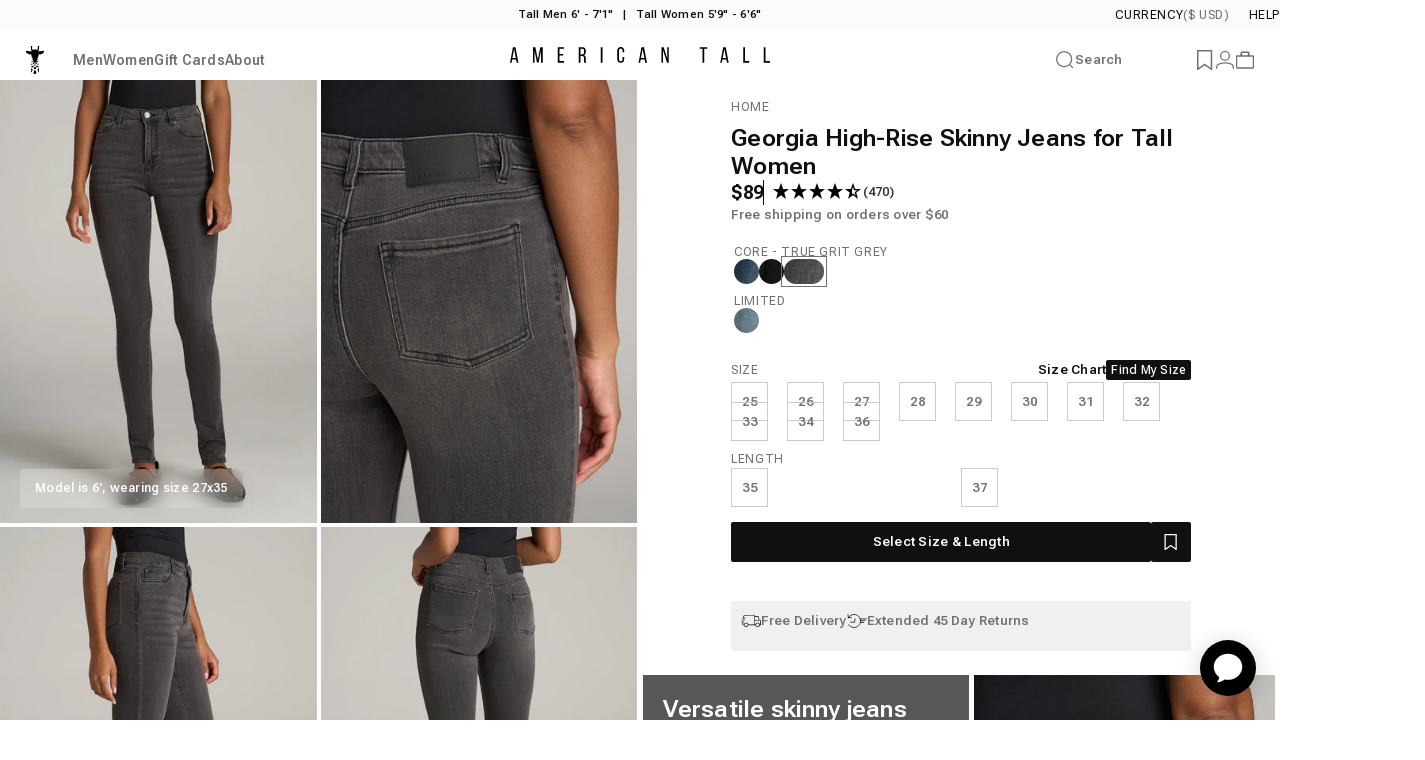

--- FILE ---
content_type: text/html; charset=utf-8
request_url: https://americantall.com/products/womens-tall-georgia-high-rise-skinny-jeans-in-true-grit-grey
body_size: 90997
content:















<!doctype html>
<html class="no-js" lang="en" dir="ltr">
<head>
<!--LOOMI SDK-->
<!--DO NOT EDIT-->
<link rel="preconnect"  href="https://live.visually-io.com/" crossorigin data-em-disable>
<link rel="dns-prefetch" href="https://live.visually-io.com/" data-em-disable>
<script>
(()=> {
    const env = 2;
    var store = "american-tall.myshopify.com";
    var alias = store.replace(".myshopify.com", "").replaceAll("-", "_").toUpperCase();
    var jitsuKey =  "js.10086090";
    window.loomi_ctx = {...(window.loomi_ctx || {}),storeAlias:alias,jitsuKey,env};
    
    
	
	var product = {};
	var variants = [];
	
	variants.push({id:39593993502801,policy:"deny",price:8900,iq:37});
	
	variants.push({id:39593993535569,policy:"deny",price:8900,iq:28});
	
	variants.push({id:39593993568337,policy:"deny",price:8900,iq:23});
	
	variants.push({id:39593993601105,policy:"deny",price:8900,iq:56});
	
	variants.push({id:39593993633873,policy:"deny",price:8900,iq:74});
	
	variants.push({id:39593993666641,policy:"deny",price:8900,iq:21});
	
	variants.push({id:39593993699409,policy:"deny",price:8900,iq:66});
	
	variants.push({id:39593993732177,policy:"deny",price:8900,iq:35});
	
	variants.push({id:39593993764945,policy:"deny",price:8900,iq:87});
	
	variants.push({id:39593993797713,policy:"deny",price:8900,iq:4});
	
	variants.push({id:39593993830481,policy:"deny",price:8900,iq:67});
	
	variants.push({id:39593993863249,policy:"deny",price:8900,iq:0});
	
	variants.push({id:39593993928785,policy:"deny",price:8900,iq:94});
	
	variants.push({id:39593993961553,policy:"deny",price:8900,iq:10});
	
	variants.push({id:39593993994321,policy:"deny",price:8900,iq:26});
	
	variants.push({id:39593994059857,policy:"deny",price:8900,iq:1});
	
	variants.push({id:39593994092625,policy:"deny",price:8900,iq:0});
	
	variants.push({id:39593994125393,policy:"deny",price:8900,iq:1});
	
	product.variants = variants;
	product.oos = !true;
	product.price = 8900 ;
	window.loomi_ctx.current_product=product;
	window.loomi_ctx.productId=6699563188305;
	window.loomi_ctx.variantId = 39593993502801;
	
})()
</script>
<link href="https://live.visually-io.com/widgets/vsly-preact.min.js?k=js.10086090&e=2&s=AMERICAN_TALL" rel="preload" as="script" data-em-disable>
<script type="text/javascript" src="https://live.visually-io.com/widgets/vsly-preact.min.js?k=js.10086090&e=2&s=AMERICAN_TALL" data-em-disable></script>
<link href="https://live.visually-io.com/cf/AMERICAN_TALL.js" rel="preload" as="script" data-em-disable>
<link href="https://live.visually-io.com/v/visually.js" rel="preload" as="script" data-em-disable>
<script type="text/javascript" src="https://live.visually-io.com/cf/AMERICAN_TALL.js" data-em-disable></script>
<script type="text/javascript" src="https://live.visually-io.com/v/visually.js" data-em-disable></script>
<script defer type="text/javascript" src="https://live.visually-io.com/v/visually-a.js" data-em-disable></script>
<!--LOOMI SDK-->


  <meta charset="utf-8">
  <meta http-equiv="X-UA-Compatible" content="IE=edge,chrome=1">
  <meta name="viewport" content="width=device-width,initial-scale=1,maximum-scale=1">
  <meta name="theme-color" content="#101010">
  <link rel="canonical" href="https://americantall.com/products/womens-tall-georgia-high-rise-skinny-jeans-in-true-grit-grey">
  <link rel="preconnect" href="https://cdn.shopify.com" crossorigin>
  <link rel="preconnect" href="https://fonts.shopifycdn.com" crossorigin>
  
  <link rel="dns-prefetch" href="https://productreviews.shopifycdn.com">
  <link rel="dns-prefetch" href="https://ajax.googleapis.com">
  <link rel="dns-prefetch" href="https://maps.googleapis.com">
  <link rel="dns-prefetch" href="https://maps.gstatic.com">
  

  <!-- Lookbook pages code -->
  

  
  <!-- Roboto Flex font -->
  <link rel="preconnect" href="https://fonts.googleapis.com">
  <link rel="preconnect" href="https://fonts.gstatic.com" crossorigin>
  <link href="https://fonts.googleapis.com/css2?family=Roboto+Flex:opsz,wdth,wght@8..144,100..105,300..700&display=swap" rel="stylesheet"><link rel="shortcut icon" href="//americantall.com/cdn/shop/files/logo_icon_favi.png?crop=center&height=32&v=1743788434&width=32" type="image/png" /><title>Georgia High Rise Skinny Tall Women&#39;s Jeans True Grit Grey &ndash; American Tall</title><meta name="description" content="American Tall Georgia High-Rise Skinny Jeans. Find the best pair of tall women&#39;s jeans including high waisted skinny styles with long inseams."><meta property="og:site_name" content="American Tall">
<meta property="og:url" content="https://americantall.com/products/womens-tall-georgia-high-rise-skinny-jeans-in-true-grit-grey">
<meta property="og:title" content="Georgia High-Rise Skinny Jeans for Tall Women in True Grit Grey">
<meta property="og:type" content="product">
<meta property="og:description" content="American Tall Georgia High-Rise Skinny Jeans. Find the best pair of tall women&#39;s jeans including high waisted skinny styles with long inseams."><meta property="og:image" content="http://americantall.com/cdn/shop/files/American-Tall-Georgia-HIGH-RISE-SKINNY-Jeans-True-Grit-Grey-front.jpg?v=1762198650">
  <meta property="og:image:secure_url" content="https://americantall.com/cdn/shop/files/American-Tall-Georgia-HIGH-RISE-SKINNY-Jeans-True-Grit-Grey-front.jpg?v=1762198650">
  <meta property="og:image:width" content="1500">
  <meta property="og:image:height" content="2100"><meta name="twitter:site" content="@">
<meta name="twitter:card" content="summary_large_image">
<meta name="twitter:title" content="Georgia High-Rise Skinny Jeans for Tall Women in True Grit Grey">
<meta name="twitter:description" content="American Tall Georgia High-Rise Skinny Jeans. Find the best pair of tall women&#39;s jeans including high waisted skinny styles with long inseams.">
<style data-shopify>@font-face {
  font-family: Inter;
  font-weight: 700;
  font-style: normal;
  font-display: swap;
  src: url("//americantall.com/cdn/fonts/inter/inter_n7.02711e6b374660cfc7915d1afc1c204e633421e4.woff2") format("woff2"),
       url("//americantall.com/cdn/fonts/inter/inter_n7.6dab87426f6b8813070abd79972ceaf2f8d3b012.woff") format("woff");
}
@font-face {
  font-family: Inter;
  font-weight: 500;
  font-style: normal;
  font-display: swap;
  src: url("//americantall.com/cdn/fonts/inter/inter_n5.d7101d5e168594dd06f56f290dd759fba5431d97.woff2") format("woff2"),
       url("//americantall.com/cdn/fonts/inter/inter_n5.5332a76bbd27da00474c136abb1ca3cbbf259068.woff") format("woff");
}
@font-face {
  font-family: Inter;
  font-weight: 700;
  font-style: normal;
  font-display: swap;
  src: url("//americantall.com/cdn/fonts/inter/inter_n7.02711e6b374660cfc7915d1afc1c204e633421e4.woff2") format("woff2"),
       url("//americantall.com/cdn/fonts/inter/inter_n7.6dab87426f6b8813070abd79972ceaf2f8d3b012.woff") format("woff");
}
@font-face {
  font-family: Inter;
  font-weight: 400;
  font-style: normal;
  font-display: swap;
  src: url("//americantall.com/cdn/fonts/inter/inter_n4.b2a3f24c19b4de56e8871f609e73ca7f6d2e2bb9.woff2") format("woff2"),
       url("//americantall.com/cdn/fonts/inter/inter_n4.af8052d517e0c9ffac7b814872cecc27ae1fa132.woff") format("woff");
}
@font-face {
  font-family: Inter;
  font-weight: 700;
  font-style: normal;
  font-display: swap;
  src: url("//americantall.com/cdn/fonts/inter/inter_n7.02711e6b374660cfc7915d1afc1c204e633421e4.woff2") format("woff2"),
       url("//americantall.com/cdn/fonts/inter/inter_n7.6dab87426f6b8813070abd79972ceaf2f8d3b012.woff") format("woff");
}
@font-face {
  font-family: Inter;
  font-weight: 400;
  font-style: italic;
  font-display: swap;
  src: url("//americantall.com/cdn/fonts/inter/inter_i4.feae1981dda792ab80d117249d9c7e0f1017e5b3.woff2") format("woff2"),
       url("//americantall.com/cdn/fonts/inter/inter_i4.62773b7113d5e5f02c71486623cf828884c85c6e.woff") format("woff");
}
@font-face {
  font-family: Inter;
  font-weight: 700;
  font-style: italic;
  font-display: swap;
  src: url("//americantall.com/cdn/fonts/inter/inter_i7.b377bcd4cc0f160622a22d638ae7e2cd9b86ea4c.woff2") format("woff2"),
       url("//americantall.com/cdn/fonts/inter/inter_i7.7c69a6a34e3bb44fcf6f975857e13b9a9b25beb4.woff") format("woff");
}
:root {
    /*! General */
    --color-base-text: 16 16 16;
    --color-base-text-light: 113 113 113;
    --color-base-highlight: 255 221 191;
    --color-base-background: 255 255 255;
    --color-base-button: 16 16 16;
    --color-base-button-gradient: #101010;
    --color-base-button-text: 255 255 255;
    --color-keyboard-focus: 11 97 205;
    --color-shadow: 168 232 226;
    --color-price: 16 16 16;
    --color-sale-price: 191 84 84;
    --color-sale-tag: 191 84 84;
    --color-sale-tag-text: 255 255 255;
    --color-rating: 245 158 11;
    --color-placeholder: 250 250 250;
    --color-success-text: 77 124 15;
    --color-success-background: 247 254 231;
    --color-error-text: 191 84 84;
    --color-error-background: 255 241 242;
    --color-info-text: 180 83 9;
    --color-info-background: 255 251 235;
    
    /*! Menu and drawers */
    --color-drawer-text: 16 16 16;
    --color-drawer-background: 255 255 255;
    --color-drawer-button-background: 16 16 16;
    --color-drawer-button-gradient: #101010;
    --color-drawer-button-text: 255 255 255;
    --color-drawer-overlay: 16 16 16;

    /*! Product card */
    --card-radius: var(--rounded-card);
    --card-border-width: 0.0rem;
    --card-border-opacity: 0.0;
    --card-shadow-opacity: 0.1;
    --card-shadow-horizontal-offset: 0.0rem;
    --card-shadow-vertical-offset: 0.0rem;

    /*! Buttons */
    --buttons-radius: var(--rounded-button);
    --buttons-border-width: 1px;
    --buttons-border-opacity: 1.0;
    --buttons-shadow-opacity: 0.0;
    --buttons-shadow-horizontal-offset: 0px;
    --buttons-shadow-vertical-offset: 0px;

    /*! Inputs */
    --inputs-radius: var(--rounded-input);
    --inputs-border-width: 0px;
    --inputs-border-opacity: 0.65;

    /*! Spacing */    
    --sp-0d5: 0.125rem;
    --sp-1: 0.25rem;
    --sp-1d5: 0.375rem;
    --sp-2: 0.5rem;
    --sp-2d5: 0.625rem;
    --sp-3: 0.75rem;
    --sp-3d5: 0.875rem;
    --sp-4: 1rem;
    --sp-4d5: 1.125rem;
    --sp-5: 1.25rem;
    --sp-5d5: 1.375rem;
    --sp-6: 1.5rem;
    --sp-6d5: 1.625rem;
    --sp-7: 1.75rem;
    --sp-7d5: 1.875rem;
    --sp-8: 2rem;
    --sp-8d5: 2.125rem;
    --sp-9: 2.25rem;
    --sp-9d5: 2.375rem;
    --sp-10: 2.5rem;
    --sp-10d5: 2.625rem;
    --sp-11: 2.75rem;
    --sp-12: 3rem;
    --sp-13: 3.25rem;
    --sp-14: 3.5rem;
    --sp-15: 3.875rem;
    --sp-16: 4rem;
    --sp-18: 4.5rem;
    --sp-20: 5rem;
    --sp-23: 5.625rem;
    --sp-24: 6rem;
    --sp-28: 7rem;
    --sp-32: 8rem;
    --sp-36: 9rem;
    --sp-40: 10rem;
    --sp-44: 11rem;
    --sp-48: 12rem;
    --sp-52: 13rem;
    --sp-56: 14rem;
    --sp-60: 15rem;
    --sp-64: 16rem;
    --sp-72: 18rem;
    --sp-80: 20rem;
    --sp-96: 24rem;
    --sp-100: 32rem;
    /* custom spacing */    
    --sp-5px: 0.313rem;

    /*! Font family */
    
    --font-heading-family: "Roboto Flex";
    --font-heading-style: normal;
    --font-heading-weight: 500;
    --font-heading-line-height: 1;
    --font-heading-letter-spacing: 0.0em;
    
    
    
    --font-body-family: "Roboto Flex";
    --font-body-style: normal;
    --font-body-weight: 400;
    --font-body-line-height: 1.2;
    --font-body-letter-spacing: 0.0em;

    --font-button-family: var(--font-body-family);
    --font-button-size: clamp(0.75rem, 0.8115rem + 0.1587vw, 0.8125rem);
    

    --font-product-family: var(--font-body-family);
    

    /*! Font size */
    --text-3xs: 0.5rem;
    --text-2xs: 0.5625rem;
    --text-xs: 0.625rem;
    --text-2sm: 0.6875rem;
    --text-sm: 0.75rem;
    --text-base-default: 0.8125rem;
    --text-lg: 1.0rem;
    --text-xl: 1.0625rem;
    --text-2xl: 1.3125rem;
    --text-3xl: 1.6875rem;
    --text-4xl: 2.5625rem;
    --text-5xl: 2.8125rem;
    --text-6xl: 3.5625rem;
    --text-7xl: 4.3125rem;
    --text-8xl: 5.8125rem;

    --font-navigation-family: var(--font-body-family);
    --font-navigation-size: var(--text-base-default);
    

    /*! Layout */
    --page-width: 2000px;
    --gap-padding: clamp(var(--sp-5), 2.526vw, var(--sp-12));
    --grid-gap: clamp(40px, 20vw, 60px);
    --page-padding: var(--sp-5);
    --page-container: min(calc(100vw - var(--scrollbar-width, 0px) - var(--page-padding) * 2), var(--page-width));
    --rounded-button: 2px;
    --rounded-input: 2px;
    --rounded-card: 0rem;
    --rounded-block: 0rem;

    /*! Other */
    --icon-weight: 1.5px;
  }

  @media screen and (min-width: 1024px) {
    :root {
      --page-padding: var(--sp-9);
    }
  }

  @media screen and (min-width: 1280px) {
    :root {
      --gap-padding: var(--sp-12);
      --page-padding: var(--sp-12);
    }
  }
/*
  @media screen and (min-width: 1536px) {
    :root {
      --page-padding: max(var(--sp-12), 50vw - var(--scrollbar-width, 0px)/2 - var(--page-width)/2);
    }
  }*/</style>
  <link rel="preload" as="font" href="//americantall.com/cdn/fonts/inter/inter_n4.b2a3f24c19b4de56e8871f609e73ca7f6d2e2bb9.woff2" type="font/woff2" crossorigin>
  

  <link rel="preload" as="font" href="//americantall.com/cdn/fonts/inter/inter_n7.02711e6b374660cfc7915d1afc1c204e633421e4.woff2" type="font/woff2" crossorigin>
  
<link href="//americantall.com/cdn/shop/t/717/assets/theme.css?v=114181227191233107031767847104" rel="stylesheet" type="text/css" media="all" /><link rel="stylesheet" href="//americantall.com/cdn/shop/t/717/assets/apps.css?v=161993627697474966251767847104" media="print" fetchpriority="low" onload="this.media='all'">

  
  <script>window.performance && window.performance.mark && window.performance.mark('shopify.content_for_header.start');</script><meta name="google-site-verification" content="vOTyOJalh1MIcWmtFjs3W7lxMdftGWMRN2zQXLHpJ1g">
<meta name="google-site-verification" content="vOTyOJalh1MIcWmtFjs3W7lxMdftGWMRN2zQXLHpJ1g">
<meta name="facebook-domain-verification" content="fbvlxegwoswgvb46i6xbbjsd98uhwl">
<meta id="shopify-digital-wallet" name="shopify-digital-wallet" content="/10086090/digital_wallets/dialog">
<meta name="shopify-checkout-api-token" content="22b0865d24beb94cc9061bbbf5f5db81">
<meta id="in-context-paypal-metadata" data-shop-id="10086090" data-venmo-supported="true" data-environment="production" data-locale="en_US" data-paypal-v4="true" data-currency="USD">
<link rel="alternate" type="application/json+oembed" href="https://americantall.com/products/womens-tall-georgia-high-rise-skinny-jeans-in-true-grit-grey.oembed">
<script async="async" src="/checkouts/internal/preloads.js?locale=en-US"></script>
<link rel="preconnect" href="https://shop.app" crossorigin="anonymous">
<script async="async" src="https://shop.app/checkouts/internal/preloads.js?locale=en-US&shop_id=10086090" crossorigin="anonymous"></script>
<script id="apple-pay-shop-capabilities" type="application/json">{"shopId":10086090,"countryCode":"US","currencyCode":"USD","merchantCapabilities":["supports3DS"],"merchantId":"gid:\/\/shopify\/Shop\/10086090","merchantName":"American Tall","requiredBillingContactFields":["postalAddress","email","phone"],"requiredShippingContactFields":["postalAddress","email","phone"],"shippingType":"shipping","supportedNetworks":["visa","masterCard","amex","discover","elo","jcb"],"total":{"type":"pending","label":"American Tall","amount":"1.00"},"shopifyPaymentsEnabled":true,"supportsSubscriptions":true}</script>
<script id="shopify-features" type="application/json">{"accessToken":"22b0865d24beb94cc9061bbbf5f5db81","betas":["rich-media-storefront-analytics"],"domain":"americantall.com","predictiveSearch":true,"shopId":10086090,"locale":"en"}</script>
<script>var Shopify = Shopify || {};
Shopify.shop = "american-tall.myshopify.com";
Shopify.locale = "en";
Shopify.currency = {"active":"USD","rate":"1.0"};
Shopify.country = "US";
Shopify.theme = {"name":"Buy More Save More - Jan 13, 2026","id":190927044689,"schema_name":"Concept","schema_version":"1.6.0","theme_store_id":null,"role":"main"};
Shopify.theme.handle = "null";
Shopify.theme.style = {"id":null,"handle":null};
Shopify.cdnHost = "americantall.com/cdn";
Shopify.routes = Shopify.routes || {};
Shopify.routes.root = "/";</script>
<script type="module">!function(o){(o.Shopify=o.Shopify||{}).modules=!0}(window);</script>
<script>!function(o){function n(){var o=[];function n(){o.push(Array.prototype.slice.apply(arguments))}return n.q=o,n}var t=o.Shopify=o.Shopify||{};t.loadFeatures=n(),t.autoloadFeatures=n()}(window);</script>
<script>
  window.ShopifyPay = window.ShopifyPay || {};
  window.ShopifyPay.apiHost = "shop.app\/pay";
  window.ShopifyPay.redirectState = null;
</script>
<script id="shop-js-analytics" type="application/json">{"pageType":"product"}</script>
<script defer="defer" async type="module" src="//americantall.com/cdn/shopifycloud/shop-js/modules/v2/client.init-shop-cart-sync_BdyHc3Nr.en.esm.js"></script>
<script defer="defer" async type="module" src="//americantall.com/cdn/shopifycloud/shop-js/modules/v2/chunk.common_Daul8nwZ.esm.js"></script>
<script type="module">
  await import("//americantall.com/cdn/shopifycloud/shop-js/modules/v2/client.init-shop-cart-sync_BdyHc3Nr.en.esm.js");
await import("//americantall.com/cdn/shopifycloud/shop-js/modules/v2/chunk.common_Daul8nwZ.esm.js");

  window.Shopify.SignInWithShop?.initShopCartSync?.({"fedCMEnabled":true,"windoidEnabled":true});

</script>
<script defer="defer" async type="module" src="//americantall.com/cdn/shopifycloud/shop-js/modules/v2/client.payment-terms_MV4M3zvL.en.esm.js"></script>
<script defer="defer" async type="module" src="//americantall.com/cdn/shopifycloud/shop-js/modules/v2/chunk.common_Daul8nwZ.esm.js"></script>
<script defer="defer" async type="module" src="//americantall.com/cdn/shopifycloud/shop-js/modules/v2/chunk.modal_CQq8HTM6.esm.js"></script>
<script type="module">
  await import("//americantall.com/cdn/shopifycloud/shop-js/modules/v2/client.payment-terms_MV4M3zvL.en.esm.js");
await import("//americantall.com/cdn/shopifycloud/shop-js/modules/v2/chunk.common_Daul8nwZ.esm.js");
await import("//americantall.com/cdn/shopifycloud/shop-js/modules/v2/chunk.modal_CQq8HTM6.esm.js");

  
</script>
<script>
  window.Shopify = window.Shopify || {};
  if (!window.Shopify.featureAssets) window.Shopify.featureAssets = {};
  window.Shopify.featureAssets['shop-js'] = {"shop-cart-sync":["modules/v2/client.shop-cart-sync_QYOiDySF.en.esm.js","modules/v2/chunk.common_Daul8nwZ.esm.js"],"init-fed-cm":["modules/v2/client.init-fed-cm_DchLp9rc.en.esm.js","modules/v2/chunk.common_Daul8nwZ.esm.js"],"shop-button":["modules/v2/client.shop-button_OV7bAJc5.en.esm.js","modules/v2/chunk.common_Daul8nwZ.esm.js"],"init-windoid":["modules/v2/client.init-windoid_DwxFKQ8e.en.esm.js","modules/v2/chunk.common_Daul8nwZ.esm.js"],"shop-cash-offers":["modules/v2/client.shop-cash-offers_DWtL6Bq3.en.esm.js","modules/v2/chunk.common_Daul8nwZ.esm.js","modules/v2/chunk.modal_CQq8HTM6.esm.js"],"shop-toast-manager":["modules/v2/client.shop-toast-manager_CX9r1SjA.en.esm.js","modules/v2/chunk.common_Daul8nwZ.esm.js"],"init-shop-email-lookup-coordinator":["modules/v2/client.init-shop-email-lookup-coordinator_UhKnw74l.en.esm.js","modules/v2/chunk.common_Daul8nwZ.esm.js"],"pay-button":["modules/v2/client.pay-button_DzxNnLDY.en.esm.js","modules/v2/chunk.common_Daul8nwZ.esm.js"],"avatar":["modules/v2/client.avatar_BTnouDA3.en.esm.js"],"init-shop-cart-sync":["modules/v2/client.init-shop-cart-sync_BdyHc3Nr.en.esm.js","modules/v2/chunk.common_Daul8nwZ.esm.js"],"shop-login-button":["modules/v2/client.shop-login-button_D8B466_1.en.esm.js","modules/v2/chunk.common_Daul8nwZ.esm.js","modules/v2/chunk.modal_CQq8HTM6.esm.js"],"init-customer-accounts-sign-up":["modules/v2/client.init-customer-accounts-sign-up_C8fpPm4i.en.esm.js","modules/v2/client.shop-login-button_D8B466_1.en.esm.js","modules/v2/chunk.common_Daul8nwZ.esm.js","modules/v2/chunk.modal_CQq8HTM6.esm.js"],"init-shop-for-new-customer-accounts":["modules/v2/client.init-shop-for-new-customer-accounts_CVTO0Ztu.en.esm.js","modules/v2/client.shop-login-button_D8B466_1.en.esm.js","modules/v2/chunk.common_Daul8nwZ.esm.js","modules/v2/chunk.modal_CQq8HTM6.esm.js"],"init-customer-accounts":["modules/v2/client.init-customer-accounts_dRgKMfrE.en.esm.js","modules/v2/client.shop-login-button_D8B466_1.en.esm.js","modules/v2/chunk.common_Daul8nwZ.esm.js","modules/v2/chunk.modal_CQq8HTM6.esm.js"],"shop-follow-button":["modules/v2/client.shop-follow-button_CkZpjEct.en.esm.js","modules/v2/chunk.common_Daul8nwZ.esm.js","modules/v2/chunk.modal_CQq8HTM6.esm.js"],"lead-capture":["modules/v2/client.lead-capture_BntHBhfp.en.esm.js","modules/v2/chunk.common_Daul8nwZ.esm.js","modules/v2/chunk.modal_CQq8HTM6.esm.js"],"checkout-modal":["modules/v2/client.checkout-modal_CfxcYbTm.en.esm.js","modules/v2/chunk.common_Daul8nwZ.esm.js","modules/v2/chunk.modal_CQq8HTM6.esm.js"],"shop-login":["modules/v2/client.shop-login_Da4GZ2H6.en.esm.js","modules/v2/chunk.common_Daul8nwZ.esm.js","modules/v2/chunk.modal_CQq8HTM6.esm.js"],"payment-terms":["modules/v2/client.payment-terms_MV4M3zvL.en.esm.js","modules/v2/chunk.common_Daul8nwZ.esm.js","modules/v2/chunk.modal_CQq8HTM6.esm.js"]};
</script>
<script>(function() {
  var isLoaded = false;
  function asyncLoad() {
    if (isLoaded) return;
    isLoaded = true;
    var urls = ["https:\/\/str.rise-ai.com\/?shop=american-tall.myshopify.com","https:\/\/strn.rise-ai.com\/?shop=american-tall.myshopify.com","https:\/\/crossborder-integration.global-e.com\/resources\/js\/app?shop=american-tall.myshopify.com","\/\/cdn.shopify.com\/proxy\/b7ee5dadb3ee0bb7744a2342a7c138f76d0b45da4a3cf298972fbd75b5a22b1a\/web.global-e.com\/merchant\/storefrontattributes?merchantid=30000448\u0026shop=american-tall.myshopify.com\u0026sp-cache-control=cHVibGljLCBtYXgtYWdlPTkwMA","https:\/\/na.shgcdn3.com\/pixel-collector.js?shop=american-tall.myshopify.com","https:\/\/cdn.shopify.com\/s\/files\/1\/1008\/6090\/t\/539\/assets\/loy_10086090.js?v=1734452121\u0026shop=american-tall.myshopify.com","https:\/\/searchanise-ef84.kxcdn.com\/widgets\/shopify\/init.js?a=4R0r0j6q1R\u0026shop=american-tall.myshopify.com"];
    for (var i = 0; i < urls.length; i++) {
      var s = document.createElement('script');
      s.type = 'text/javascript';
      s.async = true;
      s.src = urls[i];
      var x = document.getElementsByTagName('script')[0];
      x.parentNode.insertBefore(s, x);
    }
  };
  if(window.attachEvent) {
    window.attachEvent('onload', asyncLoad);
  } else {
    window.addEventListener('load', asyncLoad, false);
  }
})();</script>
<script id="__st">var __st={"a":10086090,"offset":-18000,"reqid":"ce9e1cd8-0980-4938-aa14-56eb4c3a90e2-1768962286","pageurl":"americantall.com\/products\/womens-tall-georgia-high-rise-skinny-jeans-in-true-grit-grey","u":"49e93e651b94","p":"product","rtyp":"product","rid":6699563188305};</script>
<script>window.ShopifyPaypalV4VisibilityTracking = true;</script>
<script id="captcha-bootstrap">!function(){'use strict';const t='contact',e='account',n='new_comment',o=[[t,t],['blogs',n],['comments',n],[t,'customer']],c=[[e,'customer_login'],[e,'guest_login'],[e,'recover_customer_password'],[e,'create_customer']],r=t=>t.map((([t,e])=>`form[action*='/${t}']:not([data-nocaptcha='true']) input[name='form_type'][value='${e}']`)).join(','),a=t=>()=>t?[...document.querySelectorAll(t)].map((t=>t.form)):[];function s(){const t=[...o],e=r(t);return a(e)}const i='password',u='form_key',d=['recaptcha-v3-token','g-recaptcha-response','h-captcha-response',i],f=()=>{try{return window.sessionStorage}catch{return}},m='__shopify_v',_=t=>t.elements[u];function p(t,e,n=!1){try{const o=window.sessionStorage,c=JSON.parse(o.getItem(e)),{data:r}=function(t){const{data:e,action:n}=t;return t[m]||n?{data:e,action:n}:{data:t,action:n}}(c);for(const[e,n]of Object.entries(r))t.elements[e]&&(t.elements[e].value=n);n&&o.removeItem(e)}catch(o){console.error('form repopulation failed',{error:o})}}const l='form_type',E='cptcha';function T(t){t.dataset[E]=!0}const w=window,h=w.document,L='Shopify',v='ce_forms',y='captcha';let A=!1;((t,e)=>{const n=(g='f06e6c50-85a8-45c8-87d0-21a2b65856fe',I='https://cdn.shopify.com/shopifycloud/storefront-forms-hcaptcha/ce_storefront_forms_captcha_hcaptcha.v1.5.2.iife.js',D={infoText:'Protected by hCaptcha',privacyText:'Privacy',termsText:'Terms'},(t,e,n)=>{const o=w[L][v],c=o.bindForm;if(c)return c(t,g,e,D).then(n);var r;o.q.push([[t,g,e,D],n]),r=I,A||(h.body.append(Object.assign(h.createElement('script'),{id:'captcha-provider',async:!0,src:r})),A=!0)});var g,I,D;w[L]=w[L]||{},w[L][v]=w[L][v]||{},w[L][v].q=[],w[L][y]=w[L][y]||{},w[L][y].protect=function(t,e){n(t,void 0,e),T(t)},Object.freeze(w[L][y]),function(t,e,n,w,h,L){const[v,y,A,g]=function(t,e,n){const i=e?o:[],u=t?c:[],d=[...i,...u],f=r(d),m=r(i),_=r(d.filter((([t,e])=>n.includes(e))));return[a(f),a(m),a(_),s()]}(w,h,L),I=t=>{const e=t.target;return e instanceof HTMLFormElement?e:e&&e.form},D=t=>v().includes(t);t.addEventListener('submit',(t=>{const e=I(t);if(!e)return;const n=D(e)&&!e.dataset.hcaptchaBound&&!e.dataset.recaptchaBound,o=_(e),c=g().includes(e)&&(!o||!o.value);(n||c)&&t.preventDefault(),c&&!n&&(function(t){try{if(!f())return;!function(t){const e=f();if(!e)return;const n=_(t);if(!n)return;const o=n.value;o&&e.removeItem(o)}(t);const e=Array.from(Array(32),(()=>Math.random().toString(36)[2])).join('');!function(t,e){_(t)||t.append(Object.assign(document.createElement('input'),{type:'hidden',name:u})),t.elements[u].value=e}(t,e),function(t,e){const n=f();if(!n)return;const o=[...t.querySelectorAll(`input[type='${i}']`)].map((({name:t})=>t)),c=[...d,...o],r={};for(const[a,s]of new FormData(t).entries())c.includes(a)||(r[a]=s);n.setItem(e,JSON.stringify({[m]:1,action:t.action,data:r}))}(t,e)}catch(e){console.error('failed to persist form',e)}}(e),e.submit())}));const S=(t,e)=>{t&&!t.dataset[E]&&(n(t,e.some((e=>e===t))),T(t))};for(const o of['focusin','change'])t.addEventListener(o,(t=>{const e=I(t);D(e)&&S(e,y())}));const B=e.get('form_key'),M=e.get(l),P=B&&M;t.addEventListener('DOMContentLoaded',(()=>{const t=y();if(P)for(const e of t)e.elements[l].value===M&&p(e,B);[...new Set([...A(),...v().filter((t=>'true'===t.dataset.shopifyCaptcha))])].forEach((e=>S(e,t)))}))}(h,new URLSearchParams(w.location.search),n,t,e,['guest_login'])})(!0,!0)}();</script>
<script integrity="sha256-4kQ18oKyAcykRKYeNunJcIwy7WH5gtpwJnB7kiuLZ1E=" data-source-attribution="shopify.loadfeatures" defer="defer" src="//americantall.com/cdn/shopifycloud/storefront/assets/storefront/load_feature-a0a9edcb.js" crossorigin="anonymous"></script>
<script crossorigin="anonymous" defer="defer" src="//americantall.com/cdn/shopifycloud/storefront/assets/shopify_pay/storefront-65b4c6d7.js?v=20250812"></script>
<script data-source-attribution="shopify.dynamic_checkout.dynamic.init">var Shopify=Shopify||{};Shopify.PaymentButton=Shopify.PaymentButton||{isStorefrontPortableWallets:!0,init:function(){window.Shopify.PaymentButton.init=function(){};var t=document.createElement("script");t.src="https://americantall.com/cdn/shopifycloud/portable-wallets/latest/portable-wallets.en.js",t.type="module",document.head.appendChild(t)}};
</script>
<script data-source-attribution="shopify.dynamic_checkout.buyer_consent">
  function portableWalletsHideBuyerConsent(e){var t=document.getElementById("shopify-buyer-consent"),n=document.getElementById("shopify-subscription-policy-button");t&&n&&(t.classList.add("hidden"),t.setAttribute("aria-hidden","true"),n.removeEventListener("click",e))}function portableWalletsShowBuyerConsent(e){var t=document.getElementById("shopify-buyer-consent"),n=document.getElementById("shopify-subscription-policy-button");t&&n&&(t.classList.remove("hidden"),t.removeAttribute("aria-hidden"),n.addEventListener("click",e))}window.Shopify?.PaymentButton&&(window.Shopify.PaymentButton.hideBuyerConsent=portableWalletsHideBuyerConsent,window.Shopify.PaymentButton.showBuyerConsent=portableWalletsShowBuyerConsent);
</script>
<script data-source-attribution="shopify.dynamic_checkout.cart.bootstrap">document.addEventListener("DOMContentLoaded",(function(){function t(){return document.querySelector("shopify-accelerated-checkout-cart, shopify-accelerated-checkout")}if(t())Shopify.PaymentButton.init();else{new MutationObserver((function(e,n){t()&&(Shopify.PaymentButton.init(),n.disconnect())})).observe(document.body,{childList:!0,subtree:!0})}}));
</script>
<link id="shopify-accelerated-checkout-styles" rel="stylesheet" media="screen" href="https://americantall.com/cdn/shopifycloud/portable-wallets/latest/accelerated-checkout-backwards-compat.css" crossorigin="anonymous">
<style id="shopify-accelerated-checkout-cart">
        #shopify-buyer-consent {
  margin-top: 1em;
  display: inline-block;
  width: 100%;
}

#shopify-buyer-consent.hidden {
  display: none;
}

#shopify-subscription-policy-button {
  background: none;
  border: none;
  padding: 0;
  text-decoration: underline;
  font-size: inherit;
  cursor: pointer;
}

#shopify-subscription-policy-button::before {
  box-shadow: none;
}

      </style>

<script>window.performance && window.performance.mark && window.performance.mark('shopify.content_for_header.end');</script>
  





  <script type="text/javascript">
    
      window.__shgMoneyFormat = window.__shgMoneyFormat || {"AED":{"currency":"AED","currency_symbol":"د.إ","currency_symbol_location":"left","decimal_places":2,"decimal_separator":".","thousands_separator":","},"ALL":{"currency":"ALL","currency_symbol":"L","currency_symbol_location":"left","decimal_places":2,"decimal_separator":".","thousands_separator":","},"AMD":{"currency":"AMD","currency_symbol":"դր.","currency_symbol_location":"left","decimal_places":2,"decimal_separator":".","thousands_separator":","},"AOA":{"currency":"AOA","currency_symbol":"Kz","currency_symbol_location":"left","decimal_places":2,"decimal_separator":".","thousands_separator":","},"ARS":{"currency":"ARS","currency_symbol":"$","currency_symbol_location":"left","decimal_places":2,"decimal_separator":".","thousands_separator":","},"AUD":{"currency":"AUD","currency_symbol":"$","currency_symbol_location":"left","decimal_places":2,"decimal_separator":".","thousands_separator":","},"AWG":{"currency":"AWG","currency_symbol":"ƒ","currency_symbol_location":"left","decimal_places":2,"decimal_separator":".","thousands_separator":","},"AZN":{"currency":"AZN","currency_symbol":"₼","currency_symbol_location":"left","decimal_places":2,"decimal_separator":".","thousands_separator":","},"BAM":{"currency":"BAM","currency_symbol":"КМ","currency_symbol_location":"left","decimal_places":2,"decimal_separator":".","thousands_separator":","},"BBD":{"currency":"BBD","currency_symbol":"$","currency_symbol_location":"left","decimal_places":2,"decimal_separator":".","thousands_separator":","},"BDT":{"currency":"BDT","currency_symbol":"৳","currency_symbol_location":"left","decimal_places":2,"decimal_separator":".","thousands_separator":","},"BIF":{"currency":"BIF","currency_symbol":"Fr","currency_symbol_location":"left","decimal_places":2,"decimal_separator":".","thousands_separator":","},"BND":{"currency":"BND","currency_symbol":"$","currency_symbol_location":"left","decimal_places":2,"decimal_separator":".","thousands_separator":","},"BOB":{"currency":"BOB","currency_symbol":"Bs.","currency_symbol_location":"left","decimal_places":2,"decimal_separator":".","thousands_separator":","},"BRL":{"currency":"BRL","currency_symbol":"R$","currency_symbol_location":"left","decimal_places":2,"decimal_separator":".","thousands_separator":","},"BSD":{"currency":"BSD","currency_symbol":"$","currency_symbol_location":"left","decimal_places":2,"decimal_separator":".","thousands_separator":","},"BWP":{"currency":"BWP","currency_symbol":"P","currency_symbol_location":"left","decimal_places":2,"decimal_separator":".","thousands_separator":","},"BZD":{"currency":"BZD","currency_symbol":"$","currency_symbol_location":"left","decimal_places":2,"decimal_separator":".","thousands_separator":","},"CAD":{"currency":"CAD","currency_symbol":"$","currency_symbol_location":"left","decimal_places":2,"decimal_separator":".","thousands_separator":","},"CHF":{"currency":"CHF","currency_symbol":"CHF","currency_symbol_location":"left","decimal_places":2,"decimal_separator":".","thousands_separator":","},"CLP":{"currency":"CLP","currency_symbol":"$","currency_symbol_location":"left","decimal_places":2,"decimal_separator":".","thousands_separator":","},"CNY":{"currency":"CNY","currency_symbol":"¥","currency_symbol_location":"left","decimal_places":2,"decimal_separator":".","thousands_separator":","},"COP":{"currency":"COP","currency_symbol":"$","currency_symbol_location":"left","decimal_places":2,"decimal_separator":".","thousands_separator":","},"CRC":{"currency":"CRC","currency_symbol":"₡","currency_symbol_location":"left","decimal_places":2,"decimal_separator":".","thousands_separator":","},"CVE":{"currency":"CVE","currency_symbol":"$","currency_symbol_location":"left","decimal_places":2,"decimal_separator":".","thousands_separator":","},"CZK":{"currency":"CZK","currency_symbol":"Kč","currency_symbol_location":"left","decimal_places":2,"decimal_separator":".","thousands_separator":","},"DJF":{"currency":"DJF","currency_symbol":"Fdj","currency_symbol_location":"left","decimal_places":2,"decimal_separator":".","thousands_separator":","},"DKK":{"currency":"DKK","currency_symbol":"kr.","currency_symbol_location":"left","decimal_places":2,"decimal_separator":".","thousands_separator":","},"DOP":{"currency":"DOP","currency_symbol":"$","currency_symbol_location":"left","decimal_places":2,"decimal_separator":".","thousands_separator":","},"DZD":{"currency":"DZD","currency_symbol":"د.ج","currency_symbol_location":"left","decimal_places":2,"decimal_separator":".","thousands_separator":","},"EGP":{"currency":"EGP","currency_symbol":"ج.م","currency_symbol_location":"left","decimal_places":2,"decimal_separator":".","thousands_separator":","},"ETB":{"currency":"ETB","currency_symbol":"Br","currency_symbol_location":"left","decimal_places":2,"decimal_separator":".","thousands_separator":","},"EUR":{"currency":"EUR","currency_symbol":"€","currency_symbol_location":"left","decimal_places":2,"decimal_separator":".","thousands_separator":","},"FJD":{"currency":"FJD","currency_symbol":"$","currency_symbol_location":"left","decimal_places":2,"decimal_separator":".","thousands_separator":","},"FKP":{"currency":"FKP","currency_symbol":"£","currency_symbol_location":"left","decimal_places":2,"decimal_separator":".","thousands_separator":","},"GBP":{"currency":"GBP","currency_symbol":"£","currency_symbol_location":"left","decimal_places":2,"decimal_separator":".","thousands_separator":","},"GEL":{"currency":"GEL","currency_symbol":"₾","currency_symbol_location":"left","decimal_places":2,"decimal_separator":".","thousands_separator":","},"GMD":{"currency":"GMD","currency_symbol":"D","currency_symbol_location":"left","decimal_places":2,"decimal_separator":".","thousands_separator":","},"GNF":{"currency":"GNF","currency_symbol":"Fr","currency_symbol_location":"left","decimal_places":2,"decimal_separator":".","thousands_separator":","},"GTQ":{"currency":"GTQ","currency_symbol":"Q","currency_symbol_location":"left","decimal_places":2,"decimal_separator":".","thousands_separator":","},"GYD":{"currency":"GYD","currency_symbol":"$","currency_symbol_location":"left","decimal_places":2,"decimal_separator":".","thousands_separator":","},"HKD":{"currency":"HKD","currency_symbol":"$","currency_symbol_location":"left","decimal_places":2,"decimal_separator":".","thousands_separator":","},"HNL":{"currency":"HNL","currency_symbol":"L","currency_symbol_location":"left","decimal_places":2,"decimal_separator":".","thousands_separator":","},"HTG":{"currency":"HTG","currency_symbol":"G","currency_symbol_location":"left","decimal_places":2,"decimal_separator":".","thousands_separator":","},"HUF":{"currency":"HUF","currency_symbol":"Ft","currency_symbol_location":"left","decimal_places":2,"decimal_separator":".","thousands_separator":","},"IDR":{"currency":"IDR","currency_symbol":"Rp","currency_symbol_location":"left","decimal_places":2,"decimal_separator":".","thousands_separator":","},"ILS":{"currency":"ILS","currency_symbol":"₪","currency_symbol_location":"left","decimal_places":2,"decimal_separator":".","thousands_separator":","},"INR":{"currency":"INR","currency_symbol":"₹","currency_symbol_location":"left","decimal_places":2,"decimal_separator":".","thousands_separator":","},"ISK":{"currency":"ISK","currency_symbol":"kr.","currency_symbol_location":"left","decimal_places":2,"decimal_separator":".","thousands_separator":","},"JMD":{"currency":"JMD","currency_symbol":"$","currency_symbol_location":"left","decimal_places":2,"decimal_separator":".","thousands_separator":","},"JPY":{"currency":"JPY","currency_symbol":"¥","currency_symbol_location":"left","decimal_places":2,"decimal_separator":".","thousands_separator":","},"KES":{"currency":"KES","currency_symbol":"KSh","currency_symbol_location":"left","decimal_places":2,"decimal_separator":".","thousands_separator":","},"KGS":{"currency":"KGS","currency_symbol":"som","currency_symbol_location":"left","decimal_places":2,"decimal_separator":".","thousands_separator":","},"KHR":{"currency":"KHR","currency_symbol":"៛","currency_symbol_location":"left","decimal_places":2,"decimal_separator":".","thousands_separator":","},"KMF":{"currency":"KMF","currency_symbol":"Fr","currency_symbol_location":"left","decimal_places":2,"decimal_separator":".","thousands_separator":","},"KRW":{"currency":"KRW","currency_symbol":"₩","currency_symbol_location":"left","decimal_places":2,"decimal_separator":".","thousands_separator":","},"KYD":{"currency":"KYD","currency_symbol":"$","currency_symbol_location":"left","decimal_places":2,"decimal_separator":".","thousands_separator":","},"KZT":{"currency":"KZT","currency_symbol":"₸","currency_symbol_location":"left","decimal_places":2,"decimal_separator":".","thousands_separator":","},"LAK":{"currency":"LAK","currency_symbol":"₭","currency_symbol_location":"left","decimal_places":2,"decimal_separator":".","thousands_separator":","},"LBP":{"currency":"LBP","currency_symbol":"ل.ل","currency_symbol_location":"left","decimal_places":2,"decimal_separator":".","thousands_separator":","},"LKR":{"currency":"LKR","currency_symbol":"₨","currency_symbol_location":"left","decimal_places":2,"decimal_separator":".","thousands_separator":","},"LRD":{"currency":"LRD","currency_symbol":"$","currency_symbol_location":"left","decimal_places":2,"decimal_separator":".","thousands_separator":","},"LSL":{"currency":"LSL","currency_symbol":"L","currency_symbol_location":"left","decimal_places":2,"decimal_separator":".","thousands_separator":","},"MAD":{"currency":"MAD","currency_symbol":"د.م.","currency_symbol_location":"left","decimal_places":2,"decimal_separator":".","thousands_separator":","},"MDL":{"currency":"MDL","currency_symbol":"L","currency_symbol_location":"left","decimal_places":2,"decimal_separator":".","thousands_separator":","},"MKD":{"currency":"MKD","currency_symbol":"ден","currency_symbol_location":"left","decimal_places":2,"decimal_separator":".","thousands_separator":","},"MNT":{"currency":"MNT","currency_symbol":"₮","currency_symbol_location":"left","decimal_places":2,"decimal_separator":".","thousands_separator":","},"MOP":{"currency":"MOP","currency_symbol":"P","currency_symbol_location":"left","decimal_places":2,"decimal_separator":".","thousands_separator":","},"MUR":{"currency":"MUR","currency_symbol":"₨","currency_symbol_location":"left","decimal_places":2,"decimal_separator":".","thousands_separator":","},"MVR":{"currency":"MVR","currency_symbol":"MVR","currency_symbol_location":"left","decimal_places":2,"decimal_separator":".","thousands_separator":","},"MWK":{"currency":"MWK","currency_symbol":"MK","currency_symbol_location":"left","decimal_places":2,"decimal_separator":".","thousands_separator":","},"MXN":{"currency":"MXN","currency_symbol":"$","currency_symbol_location":"left","decimal_places":2,"decimal_separator":".","thousands_separator":","},"MYR":{"currency":"MYR","currency_symbol":"RM","currency_symbol_location":"left","decimal_places":2,"decimal_separator":".","thousands_separator":","},"MZN":{"currency":"MZN","currency_symbol":"MTn","currency_symbol_location":"left","decimal_places":2,"decimal_separator":".","thousands_separator":","},"NAD":{"currency":"NAD","currency_symbol":"$","currency_symbol_location":"left","decimal_places":2,"decimal_separator":".","thousands_separator":","},"NGN":{"currency":"NGN","currency_symbol":"₦","currency_symbol_location":"left","decimal_places":2,"decimal_separator":".","thousands_separator":","},"NIO":{"currency":"NIO","currency_symbol":"C$","currency_symbol_location":"left","decimal_places":2,"decimal_separator":".","thousands_separator":","},"NOK":{"currency":"NOK","currency_symbol":"kr","currency_symbol_location":"left","decimal_places":2,"decimal_separator":".","thousands_separator":","},"NPR":{"currency":"NPR","currency_symbol":"Rs.","currency_symbol_location":"left","decimal_places":2,"decimal_separator":".","thousands_separator":","},"NZD":{"currency":"NZD","currency_symbol":"$","currency_symbol_location":"left","decimal_places":2,"decimal_separator":".","thousands_separator":","},"PEN":{"currency":"PEN","currency_symbol":"S/","currency_symbol_location":"left","decimal_places":2,"decimal_separator":".","thousands_separator":","},"PGK":{"currency":"PGK","currency_symbol":"K","currency_symbol_location":"left","decimal_places":2,"decimal_separator":".","thousands_separator":","},"PHP":{"currency":"PHP","currency_symbol":"₱","currency_symbol_location":"left","decimal_places":2,"decimal_separator":".","thousands_separator":","},"PKR":{"currency":"PKR","currency_symbol":"₨","currency_symbol_location":"left","decimal_places":2,"decimal_separator":".","thousands_separator":","},"PLN":{"currency":"PLN","currency_symbol":"zł","currency_symbol_location":"left","decimal_places":2,"decimal_separator":".","thousands_separator":","},"PYG":{"currency":"PYG","currency_symbol":"₲","currency_symbol_location":"left","decimal_places":2,"decimal_separator":".","thousands_separator":","},"QAR":{"currency":"QAR","currency_symbol":"ر.ق","currency_symbol_location":"left","decimal_places":2,"decimal_separator":".","thousands_separator":","},"RON":{"currency":"RON","currency_symbol":"Lei","currency_symbol_location":"left","decimal_places":2,"decimal_separator":".","thousands_separator":","},"RSD":{"currency":"RSD","currency_symbol":"РСД","currency_symbol_location":"left","decimal_places":2,"decimal_separator":".","thousands_separator":","},"RWF":{"currency":"RWF","currency_symbol":"FRw","currency_symbol_location":"left","decimal_places":2,"decimal_separator":".","thousands_separator":","},"SAR":{"currency":"SAR","currency_symbol":"ر.س","currency_symbol_location":"left","decimal_places":2,"decimal_separator":".","thousands_separator":","},"SBD":{"currency":"SBD","currency_symbol":"$","currency_symbol_location":"left","decimal_places":2,"decimal_separator":".","thousands_separator":","},"SCR":{"currency":"SCR","currency_symbol":"₨","currency_symbol_location":"left","decimal_places":2,"decimal_separator":".","thousands_separator":","},"SEK":{"currency":"SEK","currency_symbol":"kr","currency_symbol_location":"left","decimal_places":2,"decimal_separator":".","thousands_separator":","},"SGD":{"currency":"SGD","currency_symbol":"$","currency_symbol_location":"left","decimal_places":2,"decimal_separator":".","thousands_separator":","},"SHP":{"currency":"SHP","currency_symbol":"£","currency_symbol_location":"left","decimal_places":2,"decimal_separator":".","thousands_separator":","},"SLL":{"currency":"SLL","currency_symbol":"Le","currency_symbol_location":"left","decimal_places":2,"decimal_separator":".","thousands_separator":","},"SRD":{"currency":"SRD","currency_symbol":"$","currency_symbol_location":"left","decimal_places":2,"decimal_separator":".","thousands_separator":","},"STD":{"currency":"STD","currency_symbol":"Db","currency_symbol_location":"left","decimal_places":2,"decimal_separator":".","thousands_separator":","},"SZL":{"currency":"SZL","currency_symbol":"E","currency_symbol_location":"left","decimal_places":2,"decimal_separator":".","thousands_separator":","},"THB":{"currency":"THB","currency_symbol":"฿","currency_symbol_location":"left","decimal_places":2,"decimal_separator":".","thousands_separator":","},"TOP":{"currency":"TOP","currency_symbol":"T$","currency_symbol_location":"left","decimal_places":2,"decimal_separator":".","thousands_separator":","},"TTD":{"currency":"TTD","currency_symbol":"$","currency_symbol_location":"left","decimal_places":2,"decimal_separator":".","thousands_separator":","},"TWD":{"currency":"TWD","currency_symbol":"$","currency_symbol_location":"left","decimal_places":2,"decimal_separator":".","thousands_separator":","},"TZS":{"currency":"TZS","currency_symbol":"Sh","currency_symbol_location":"left","decimal_places":2,"decimal_separator":".","thousands_separator":","},"UGX":{"currency":"UGX","currency_symbol":"USh","currency_symbol_location":"left","decimal_places":2,"decimal_separator":".","thousands_separator":","},"USD":{"currency":"USD","currency_symbol":"$","currency_symbol_location":"left","decimal_places":2,"decimal_separator":".","thousands_separator":","},"UYU":{"currency":"UYU","currency_symbol":"$U","currency_symbol_location":"left","decimal_places":2,"decimal_separator":".","thousands_separator":","},"UZS":{"currency":"UZS","currency_symbol":"so'm","currency_symbol_location":"left","decimal_places":2,"decimal_separator":".","thousands_separator":","},"VND":{"currency":"VND","currency_symbol":"₫","currency_symbol_location":"left","decimal_places":2,"decimal_separator":".","thousands_separator":","},"VUV":{"currency":"VUV","currency_symbol":"Vt","currency_symbol_location":"left","decimal_places":2,"decimal_separator":".","thousands_separator":","},"WST":{"currency":"WST","currency_symbol":"T","currency_symbol_location":"left","decimal_places":2,"decimal_separator":".","thousands_separator":","},"XAF":{"currency":"XAF","currency_symbol":"CFA","currency_symbol_location":"left","decimal_places":2,"decimal_separator":".","thousands_separator":","},"XCD":{"currency":"XCD","currency_symbol":"$","currency_symbol_location":"left","decimal_places":2,"decimal_separator":".","thousands_separator":","},"XOF":{"currency":"XOF","currency_symbol":"Fr","currency_symbol_location":"left","decimal_places":2,"decimal_separator":".","thousands_separator":","},"XPF":{"currency":"XPF","currency_symbol":"Fr","currency_symbol_location":"left","decimal_places":2,"decimal_separator":".","thousands_separator":","},"ZAR":{"currency":"ZAR","currency_symbol":"R","currency_symbol_location":"left","decimal_places":2,"decimal_separator":".","thousands_separator":","},"ZMW":{"currency":"ZMW","currency_symbol":"K","currency_symbol_location":"left","decimal_places":2,"decimal_separator":".","thousands_separator":","}};
    
    window.__shgCurrentCurrencyCode = window.__shgCurrentCurrencyCode || {
      currency: "USD",
      currency_symbol: "$",
      decimal_separator: ".",
      thousands_separator: ",",
      decimal_places: 2,
      currency_symbol_location: "left"
    };
  </script>




  <script src="//americantall.com/cdn/shop/t/717/assets/vendor.js?v=36974529011275555061767847104" defer="defer"></script>
  <script src="//americantall.com/cdn/shop/t/717/assets/theme.js?v=88225489464477536691767847104" defer="defer"></script><script>
  document.documentElement.classList.replace('no-js', 'js');

  window.theme = window.theme || {};
  theme.routes = {
    shop_url: 'https://americantall.com',
    root_url: '/',
    cart_url: '/cart',
    cart_add_url: '/cart/add',
    cart_change_url: '/cart/change',
    cart_update_url: '/cart/update',
    search_url: '/search',
    predictive_search_url: '/search/suggest',
  };

  theme.variantStrings = {
    preOrder: "Pre-order",
    addToCart: "Add to Cart",
    soldOut: "Sold Out",
    unavailable: "Unavailable",
  };

  theme.shippingCalculatorStrings = {
    error: "One or more errors occurred while retrieving the shipping rates:",
    notFound: "Sorry, we do not ship to your address.",
    oneResult: "There is one shipping rate for your address:",
    multipleResults: "There are multiple shipping rates for your address:",
  };

  theme.recipientFormStrings = {
    expanded: `Gift card recipient form expanded`,
    collapsed: `Gift card recipient form collapsed`,
  };

  theme.dateStrings = {
    d: `d`,
    day: `Day`,
    days: `Days`,
    h: `h`,
    hour: `Hr`,
    hours: `Hrs`,
    m: `m`,
    minute: `Min`,
    minutes: `Mins`,
    s: `s`,
    second: `Sec`,
    seconds: `Secs`,
  };

  theme.strings = {
    recentlyViewedEmpty: "Your recently viewed is empty.",
    close: "Close",
    next: "Next",
    previous: "Previous",
    qrImageAlt: "QR code — scan to redeem gift card"
  };
  theme.settings = {
    cartType: "drawer",
    isCartTemplate: false,
    pswpModule: "\/\/americantall.com\/cdn\/shop\/t\/717\/assets\/photoswipe.min.js?v=41760041872977459911767847104",
    themeName: 'Concept',
    themeVersion: '1.6.0',
    agencyId: ''
  };// We save the product ID in local storage to be eventually used for recently viewed section
    try {
      const recentlyViewedProducts = new Set(JSON.parse(window.localStorage.getItem(`${theme.settings.themeName}:recently-viewed`) || '[]'));

      recentlyViewedProducts.delete(6699563188305); // Delete first to re-move the product
      recentlyViewedProducts.add(6699563188305);

      window.localStorage.setItem(`${theme.settings.themeName}:recently-viewed`, JSON.stringify(Array.from(recentlyViewedProducts.values()).reverse()));
    } catch (e) {
      // Safari in private mode does not allow setting item, we silently fail
    }</script>


<script type="text/javascript">
  
    window.SHG_CUSTOMER = null;
  
</script>







<!-- BEGIN app block: shopify://apps/elevar-conversion-tracking/blocks/dataLayerEmbed/bc30ab68-b15c-4311-811f-8ef485877ad6 -->



<script type="module" dynamic>
  const configUrl = "/a/elevar/static/configs/da4390d320c40a41450b65e4d24d6644768b4658/config.js";
  const config = (await import(configUrl)).default;
  const scriptUrl = config.script_src_app_theme_embed;

  if (scriptUrl) {
    const { handler } = await import(scriptUrl);

    await handler(
      config,
      {
        cartData: {
  marketId: "8090615889",
  attributes:{},
  cartTotal: "0.0",
  currencyCode:"USD",
  items: []
}
,
        user: {cartTotal: "0.0",
    currencyCode:"USD",customer: {},
}
,
        isOnCartPage:false,
        collectionView:null,
        searchResultsView:null,
        productView:{
    attributes:{},
    currencyCode:"USD",defaultVariant: {id:"AW-PJ-10172-1099-2535",name:"Georgia High-Rise Skinny Jeans for Tall Women in True Grit Grey",
        brand:"American Tall",
        category:"W-Pants Jeans",
        variant:"25 \/ 35 \/ True Grit Grey",
        price: "89.0",
        productId: "6699563188305",
        variantId: "39593993502801",
        compareAtPrice: "0.0",image:"\/\/americantall.com\/cdn\/shop\/files\/American-Tall-Georgia-HIGH-RISE-SKINNY-Jeans-True-Grit-Grey-front.jpg?v=1762198650",url:"\/products\/womens-tall-georgia-high-rise-skinny-jeans-in-true-grit-grey?variant=39593993502801"},items: [{id:"AW-PJ-10172-1099-2535",name:"Georgia High-Rise Skinny Jeans for Tall Women in True Grit Grey",
          brand:"American Tall",
          category:"W-Pants Jeans",
          variant:"25 \/ 35 \/ True Grit Grey",
          price: "89.0",
          productId: "6699563188305",
          variantId: "39593993502801",
          compareAtPrice: "0.0",image:"\/\/americantall.com\/cdn\/shop\/files\/American-Tall-Georgia-HIGH-RISE-SKINNY-Jeans-True-Grit-Grey-front.jpg?v=1762198650",url:"\/products\/womens-tall-georgia-high-rise-skinny-jeans-in-true-grit-grey?variant=39593993502801"},{id:"AW-PJ-10172-1099-2635",name:"Georgia High-Rise Skinny Jeans for Tall Women in True Grit Grey",
          brand:"American Tall",
          category:"W-Pants Jeans",
          variant:"26 \/ 35 \/ True Grit Grey",
          price: "89.0",
          productId: "6699563188305",
          variantId: "39593993535569",
          compareAtPrice: "0.0",image:"\/\/americantall.com\/cdn\/shop\/files\/American-Tall-Georgia-HIGH-RISE-SKINNY-Jeans-True-Grit-Grey-front.jpg?v=1762198650",url:"\/products\/womens-tall-georgia-high-rise-skinny-jeans-in-true-grit-grey?variant=39593993535569"},{id:"AW-PJ-10172-1099-2735",name:"Georgia High-Rise Skinny Jeans for Tall Women in True Grit Grey",
          brand:"American Tall",
          category:"W-Pants Jeans",
          variant:"27 \/ 35 \/ True Grit Grey",
          price: "89.0",
          productId: "6699563188305",
          variantId: "39593993568337",
          compareAtPrice: "0.0",image:"\/\/americantall.com\/cdn\/shop\/files\/American-Tall-Georgia-HIGH-RISE-SKINNY-Jeans-True-Grit-Grey-front.jpg?v=1762198650",url:"\/products\/womens-tall-georgia-high-rise-skinny-jeans-in-true-grit-grey?variant=39593993568337"},{id:"AW-PJ-10172-1099-2835",name:"Georgia High-Rise Skinny Jeans for Tall Women in True Grit Grey",
          brand:"American Tall",
          category:"W-Pants Jeans",
          variant:"28 \/ 35 \/ True Grit Grey",
          price: "89.0",
          productId: "6699563188305",
          variantId: "39593993601105",
          compareAtPrice: "0.0",image:"\/\/americantall.com\/cdn\/shop\/files\/American-Tall-Georgia-HIGH-RISE-SKINNY-Jeans-True-Grit-Grey-front.jpg?v=1762198650",url:"\/products\/womens-tall-georgia-high-rise-skinny-jeans-in-true-grit-grey?variant=39593993601105"},{id:"AW-PJ-10172-1099-2837",name:"Georgia High-Rise Skinny Jeans for Tall Women in True Grit Grey",
          brand:"American Tall",
          category:"W-Pants Jeans",
          variant:"28 \/ 37 \/ True Grit Grey",
          price: "89.0",
          productId: "6699563188305",
          variantId: "39593993633873",
          compareAtPrice: "0.0",image:"\/\/americantall.com\/cdn\/shop\/files\/American-Tall-Georgia-HIGH-RISE-SKINNY-Jeans-True-Grit-Grey-front.jpg?v=1762198650",url:"\/products\/womens-tall-georgia-high-rise-skinny-jeans-in-true-grit-grey?variant=39593993633873"},{id:"AW-PJ-10172-1099-2935",name:"Georgia High-Rise Skinny Jeans for Tall Women in True Grit Grey",
          brand:"American Tall",
          category:"W-Pants Jeans",
          variant:"29 \/ 35 \/ True Grit Grey",
          price: "89.0",
          productId: "6699563188305",
          variantId: "39593993666641",
          compareAtPrice: "0.0",image:"\/\/americantall.com\/cdn\/shop\/files\/American-Tall-Georgia-HIGH-RISE-SKINNY-Jeans-True-Grit-Grey-front.jpg?v=1762198650",url:"\/products\/womens-tall-georgia-high-rise-skinny-jeans-in-true-grit-grey?variant=39593993666641"},{id:"AW-PJ-10172-1099-2937",name:"Georgia High-Rise Skinny Jeans for Tall Women in True Grit Grey",
          brand:"American Tall",
          category:"W-Pants Jeans",
          variant:"29 \/ 37 \/ True Grit Grey",
          price: "89.0",
          productId: "6699563188305",
          variantId: "39593993699409",
          compareAtPrice: "0.0",image:"\/\/americantall.com\/cdn\/shop\/files\/American-Tall-Georgia-HIGH-RISE-SKINNY-Jeans-True-Grit-Grey-front.jpg?v=1762198650",url:"\/products\/womens-tall-georgia-high-rise-skinny-jeans-in-true-grit-grey?variant=39593993699409"},{id:"AW-PJ-10172-1099-3035",name:"Georgia High-Rise Skinny Jeans for Tall Women in True Grit Grey",
          brand:"American Tall",
          category:"W-Pants Jeans",
          variant:"30 \/ 35 \/ True Grit Grey",
          price: "89.0",
          productId: "6699563188305",
          variantId: "39593993732177",
          compareAtPrice: "0.0",image:"\/\/americantall.com\/cdn\/shop\/files\/American-Tall-Georgia-HIGH-RISE-SKINNY-Jeans-True-Grit-Grey-front.jpg?v=1762198650",url:"\/products\/womens-tall-georgia-high-rise-skinny-jeans-in-true-grit-grey?variant=39593993732177"},{id:"AW-PJ-10172-1099-3037",name:"Georgia High-Rise Skinny Jeans for Tall Women in True Grit Grey",
          brand:"American Tall",
          category:"W-Pants Jeans",
          variant:"30 \/ 37 \/ True Grit Grey",
          price: "89.0",
          productId: "6699563188305",
          variantId: "39593993764945",
          compareAtPrice: "0.0",image:"\/\/americantall.com\/cdn\/shop\/files\/American-Tall-Georgia-HIGH-RISE-SKINNY-Jeans-True-Grit-Grey-front.jpg?v=1762198650",url:"\/products\/womens-tall-georgia-high-rise-skinny-jeans-in-true-grit-grey?variant=39593993764945"},{id:"AW-PJ-10172-1099-3135",name:"Georgia High-Rise Skinny Jeans for Tall Women in True Grit Grey",
          brand:"American Tall",
          category:"W-Pants Jeans",
          variant:"31 \/ 35 \/ True Grit Grey",
          price: "89.0",
          productId: "6699563188305",
          variantId: "39593993797713",
          compareAtPrice: "0.0",image:"\/\/americantall.com\/cdn\/shop\/files\/American-Tall-Georgia-HIGH-RISE-SKINNY-Jeans-True-Grit-Grey-front.jpg?v=1762198650",url:"\/products\/womens-tall-georgia-high-rise-skinny-jeans-in-true-grit-grey?variant=39593993797713"},{id:"AW-PJ-10172-1099-3137",name:"Georgia High-Rise Skinny Jeans for Tall Women in True Grit Grey",
          brand:"American Tall",
          category:"W-Pants Jeans",
          variant:"31 \/ 37 \/ True Grit Grey",
          price: "89.0",
          productId: "6699563188305",
          variantId: "39593993830481",
          compareAtPrice: "0.0",image:"\/\/americantall.com\/cdn\/shop\/files\/American-Tall-Georgia-HIGH-RISE-SKINNY-Jeans-True-Grit-Grey-front.jpg?v=1762198650",url:"\/products\/womens-tall-georgia-high-rise-skinny-jeans-in-true-grit-grey?variant=39593993830481"},{id:"AW-PJ-10172-1099-3235",name:"Georgia High-Rise Skinny Jeans for Tall Women in True Grit Grey",
          brand:"American Tall",
          category:"W-Pants Jeans",
          variant:"32 \/ 35 \/ True Grit Grey",
          price: "89.0",
          productId: "6699563188305",
          variantId: "39593993863249",
          compareAtPrice: "0.0",image:"\/\/americantall.com\/cdn\/shop\/files\/American-Tall-Georgia-HIGH-RISE-SKINNY-Jeans-True-Grit-Grey-front.jpg?v=1762198650",url:"\/products\/womens-tall-georgia-high-rise-skinny-jeans-in-true-grit-grey?variant=39593993863249"},{id:"AW-PJ-10172-1099-3237",name:"Georgia High-Rise Skinny Jeans for Tall Women in True Grit Grey",
          brand:"American Tall",
          category:"W-Pants Jeans",
          variant:"32 \/ 37 \/ True Grit Grey",
          price: "89.0",
          productId: "6699563188305",
          variantId: "39593993928785",
          compareAtPrice: "0.0",image:"\/\/americantall.com\/cdn\/shop\/files\/American-Tall-Georgia-HIGH-RISE-SKINNY-Jeans-True-Grit-Grey-front.jpg?v=1762198650",url:"\/products\/womens-tall-georgia-high-rise-skinny-jeans-in-true-grit-grey?variant=39593993928785"},{id:"AW-PJ-10172-1099-3335",name:"Georgia High-Rise Skinny Jeans for Tall Women in True Grit Grey",
          brand:"American Tall",
          category:"W-Pants Jeans",
          variant:"33 \/ 35 \/ True Grit Grey",
          price: "89.0",
          productId: "6699563188305",
          variantId: "39593993961553",
          compareAtPrice: "0.0",image:"\/\/americantall.com\/cdn\/shop\/files\/American-Tall-Georgia-HIGH-RISE-SKINNY-Jeans-True-Grit-Grey-front.jpg?v=1762198650",url:"\/products\/womens-tall-georgia-high-rise-skinny-jeans-in-true-grit-grey?variant=39593993961553"},{id:"AW-PJ-10172-1099-3337",name:"Georgia High-Rise Skinny Jeans for Tall Women in True Grit Grey",
          brand:"American Tall",
          category:"W-Pants Jeans",
          variant:"33 \/ 37 \/ True Grit Grey",
          price: "89.0",
          productId: "6699563188305",
          variantId: "39593993994321",
          compareAtPrice: "0.0",image:"\/\/americantall.com\/cdn\/shop\/files\/American-Tall-Georgia-HIGH-RISE-SKINNY-Jeans-True-Grit-Grey-front.jpg?v=1762198650",url:"\/products\/womens-tall-georgia-high-rise-skinny-jeans-in-true-grit-grey?variant=39593993994321"},{id:"AW-PJ-10172-1099-3435",name:"Georgia High-Rise Skinny Jeans for Tall Women in True Grit Grey",
          brand:"American Tall",
          category:"W-Pants Jeans",
          variant:"34 \/ 35 \/ True Grit Grey",
          price: "89.0",
          productId: "6699563188305",
          variantId: "39593994059857",
          compareAtPrice: "0.0",image:"\/\/americantall.com\/cdn\/shop\/files\/American-Tall-Georgia-HIGH-RISE-SKINNY-Jeans-True-Grit-Grey-front.jpg?v=1762198650",url:"\/products\/womens-tall-georgia-high-rise-skinny-jeans-in-true-grit-grey?variant=39593994059857"},{id:"AW-PJ-10172-1099-3437",name:"Georgia High-Rise Skinny Jeans for Tall Women in True Grit Grey",
          brand:"American Tall",
          category:"W-Pants Jeans",
          variant:"34 \/ 37 \/ True Grit Grey",
          price: "89.0",
          productId: "6699563188305",
          variantId: "39593994092625",
          compareAtPrice: "0.0",image:"\/\/americantall.com\/cdn\/shop\/files\/American-Tall-Georgia-HIGH-RISE-SKINNY-Jeans-True-Grit-Grey-front.jpg?v=1762198650",url:"\/products\/womens-tall-georgia-high-rise-skinny-jeans-in-true-grit-grey?variant=39593994092625"},{id:"AW-PJ-10172-1099-3635",name:"Georgia High-Rise Skinny Jeans for Tall Women in True Grit Grey",
          brand:"American Tall",
          category:"W-Pants Jeans",
          variant:"36 \/ 35 \/ True Grit Grey",
          price: "89.0",
          productId: "6699563188305",
          variantId: "39593994125393",
          compareAtPrice: "0.0",image:"\/\/americantall.com\/cdn\/shop\/files\/American-Tall-Georgia-HIGH-RISE-SKINNY-Jeans-True-Grit-Grey-front.jpg?v=1762198650",url:"\/products\/womens-tall-georgia-high-rise-skinny-jeans-in-true-grit-grey?variant=39593994125393"},]
  },
        checkoutComplete: null
      }
    );
  }
</script>


<!-- END app block --><!-- BEGIN app block: shopify://apps/klaviyo-email-marketing-sms/blocks/klaviyo-onsite-embed/2632fe16-c075-4321-a88b-50b567f42507 -->












  <script async src="https://static.klaviyo.com/onsite/js/TkiWw2/klaviyo.js?company_id=TkiWw2"></script>
  <script>!function(){if(!window.klaviyo){window._klOnsite=window._klOnsite||[];try{window.klaviyo=new Proxy({},{get:function(n,i){return"push"===i?function(){var n;(n=window._klOnsite).push.apply(n,arguments)}:function(){for(var n=arguments.length,o=new Array(n),w=0;w<n;w++)o[w]=arguments[w];var t="function"==typeof o[o.length-1]?o.pop():void 0,e=new Promise((function(n){window._klOnsite.push([i].concat(o,[function(i){t&&t(i),n(i)}]))}));return e}}})}catch(n){window.klaviyo=window.klaviyo||[],window.klaviyo.push=function(){var n;(n=window._klOnsite).push.apply(n,arguments)}}}}();</script>

  
    <script id="viewed_product">
      if (item == null) {
        var _learnq = _learnq || [];

        var MetafieldReviews = null
        var MetafieldYotpoRating = null
        var MetafieldYotpoCount = null
        var MetafieldLooxRating = null
        var MetafieldLooxCount = null
        var okendoProduct = null
        var okendoProductReviewCount = null
        var okendoProductReviewAverageValue = null
        try {
          // The following fields are used for Customer Hub recently viewed in order to add reviews.
          // This information is not part of __kla_viewed. Instead, it is part of __kla_viewed_reviewed_items
          MetafieldReviews = {};
          MetafieldYotpoRating = "4.3"
          MetafieldYotpoCount = "365"
          MetafieldLooxRating = null
          MetafieldLooxCount = null

          okendoProduct = null
          // If the okendo metafield is not legacy, it will error, which then requires the new json formatted data
          if (okendoProduct && 'error' in okendoProduct) {
            okendoProduct = null
          }
          okendoProductReviewCount = okendoProduct ? okendoProduct.reviewCount : null
          okendoProductReviewAverageValue = okendoProduct ? okendoProduct.reviewAverageValue : null
        } catch (error) {
          console.error('Error in Klaviyo onsite reviews tracking:', error);
        }

        var item = {
          Name: "Georgia High-Rise Skinny Jeans for Tall Women in True Grit Grey",
          ProductID: 6699563188305,
          Categories: ["$59 Jeans and Chinos","$80 to $100","25","25% off Bottoms","25% off Denim","25% off Jeans, Chinos \u0026 Dress Pants","25% off Tall Women's Jeans \u0026 Chinos","25% off Women's Bottoms","25% off Women's Denim","25% off Women's Jeans \u0026 Dress Pants","25% off | Tall Men's \u0026 Women's Best Sellers","25% OFF | Tall Men's \u0026 Women's Friends \u0026 Family Sale","25% off | Tall Women's Best Sellers","25% OFF | Tall Women's Friends \u0026 Family Sale","26","27","28","29","30","31","32","33","34","35","36","37","All American Tall Products","All products","All products QST","All Tall Women's Clothing","All Tall Women's Clothing","American Tall","American Tall — Our Most Popular Tall Styles","Anniversary Sale","Basics Refresh","Black Friday Pre-Sale","Black Friday Sale | Up to 50% off Tall Men's \u0026 Women's Clothing","Black Friday Sale | Up to 50% off Tall Women's Clothing","Black Friday Under $100","Buy 2, Save 30% | Tall Jeans Sale","Buy 2, Save 30% | Tall Women's Jeans Sale","Colossal","Colossal Sale Up to 40% off","Colossal Sale Up to 40% off","Cyber Monday Sale | Up to 50% off Tall Men's \u0026 Women's Clothing","Cyber Monday Sale | Up to 50% off Tall Women's Clothing","Cyber Monday Under $100","Early Spring Sale | Tall Men’s \u0026 Women’s Clothing","Early Spring Sale | Tall Women’s Clothing","End of Year Sale","End of Year Sale Women","Essentials","Fall Sale","Fall-Winter 2023","GIFTS FOR TALL. CHECK.","Grey Family","High Rise","Holiday","Holiday Collection for Tall","Holiday Collection for Tall","Holiday Collection for Tall","Holiday Collection for Tall Women","Jeans","Jeans for Tall Men \u0026 Tall Women","Labor Day","Labor Day Promo","Labor Day Promo Women","Memorial Day Sale | Tall Men's \u0026 Women's Clothing","Memorial Day Sale | Tall Women's Clothing","Men -","Over $10","Pants Promotion","Presidents' Day Sale | Tall Men's \u0026 Women's Clothing","Presidents' Day Sale | Tall Women's Clothing","REBUY - Post Purchase Under 5 Stock","Sale Bottoms","Sale Spring","Sale Spring Women","Sale | 25% Off Jeans \u0026 Chinos for Tall Men \u0026 Women","Sale | 25% Off Jeans \u0026 Chinos for Tall Women","Skinny Fit","Spring Refresh","Spring Sale","Starting at $29 | Tall Men’s \u0026 Women’s Pants Sale","Starting at $29 | Tall Women’s Pants Sale","Summer 2023","Summer 2023 for Tall Women","Summer Sale","Tall Gifts - 30% OFF Gifting Favorites","Tall Men's \u0026 Women's Bottoms","Tall Men's \u0026 Women's Bottoms on Sale","Tall Men's \u0026 Women's Jeans | Shop Denim","Tall Men’s \u0026 Women’s Clothing | Shirts, Pants \u0026 More","Tall Sizes","Tall Women's Black Friday Pre-Sale | Up to 40% Off","Tall Women's Bottoms on Sale","Tall Women's Clothing | Bottoms","Tall Women's Denim Feature","Tall Women's Essentials","Tall Women's Jeans","Tall Women's Jeans","Tall Women's Jeans","Tall Women's Labor Day Sale","Tall Women's Spring Refresh","Tall Women's Spring Sale","Tall Women's Summer Sale","Tall Women’s Clothing | Shirts, Pants \u0026 More","The Casual Edit","The Casual Edit for Tall Women","The January Sale | 30% Off Tall Men's \u0026 Women's Clothing","The January Sale | 30% Off Tall Women's Clothing","Up to 40% off Women's Denim","Up to 40% Off | Tall Men's \u0026 Women's Colossal Sale","Up to 40% Off | Tall Women's Colossal Sale","W-Pants Jeans (unused filter)","WISH FOR TALL: Gifts Under $100","WISH FOR TALL: HOLIDAY 2024","Women","Women -","Women's All Bottoms Sale","Women's Bottoms Sale","Women's Colossal","Women's Fall \u0026 Winter 2023","Women's Fall Sale","Women's Holiday","Women's Jeans: Skinny Fit","Women's Pants Promo","YGroup_AW-PJ-10172"],
          ImageURL: "https://americantall.com/cdn/shop/files/American-Tall-Georgia-HIGH-RISE-SKINNY-Jeans-True-Grit-Grey-front_grande.jpg?v=1762198650",
          URL: "https://americantall.com/products/womens-tall-georgia-high-rise-skinny-jeans-in-true-grit-grey",
          Brand: "American Tall",
          Price: "$89.00 ",
          Value: "89.00",
          CompareAtPrice: "$0.00 "
        };
        _learnq.push(['track', 'Viewed Product', item]);
        _learnq.push(['trackViewedItem', {
          Title: item.Name,
          ItemId: item.ProductID,
          Categories: item.Categories,
          ImageUrl: item.ImageURL,
          Url: item.URL,
          Metadata: {
            Brand: item.Brand,
            Price: item.Price,
            Value: item.Value,
            CompareAtPrice: item.CompareAtPrice
          },
          metafields:{
            reviews: MetafieldReviews,
            yotpo:{
              rating: MetafieldYotpoRating,
              count: MetafieldYotpoCount,
            },
            loox:{
              rating: MetafieldLooxRating,
              count: MetafieldLooxCount,
            },
            okendo: {
              rating: okendoProductReviewAverageValue,
              count: okendoProductReviewCount,
            }
          }
        }]);
      }
    </script>
  




  <script>
    window.klaviyoReviewsProductDesignMode = false
  </script>







<!-- END app block --><script src="https://cdn.shopify.com/extensions/019bd890-9766-75a7-a940-de9bce5ff421/rivo-720/assets/rivo-app-embed.js" type="text/javascript" defer="defer"></script>
<script src="https://cdn.shopify.com/extensions/019bdb20-4358-7ffa-bef0-aa7c49fef290/extension-blocks-service-300/assets/pdq-plugins.js" type="text/javascript" defer="defer"></script>
<link href="https://monorail-edge.shopifysvc.com" rel="dns-prefetch">
<script>(function(){if ("sendBeacon" in navigator && "performance" in window) {try {var session_token_from_headers = performance.getEntriesByType('navigation')[0].serverTiming.find(x => x.name == '_s').description;} catch {var session_token_from_headers = undefined;}var session_cookie_matches = document.cookie.match(/_shopify_s=([^;]*)/);var session_token_from_cookie = session_cookie_matches && session_cookie_matches.length === 2 ? session_cookie_matches[1] : "";var session_token = session_token_from_headers || session_token_from_cookie || "";function handle_abandonment_event(e) {var entries = performance.getEntries().filter(function(entry) {return /monorail-edge.shopifysvc.com/.test(entry.name);});if (!window.abandonment_tracked && entries.length === 0) {window.abandonment_tracked = true;var currentMs = Date.now();var navigation_start = performance.timing.navigationStart;var payload = {shop_id: 10086090,url: window.location.href,navigation_start,duration: currentMs - navigation_start,session_token,page_type: "product"};window.navigator.sendBeacon("https://monorail-edge.shopifysvc.com/v1/produce", JSON.stringify({schema_id: "online_store_buyer_site_abandonment/1.1",payload: payload,metadata: {event_created_at_ms: currentMs,event_sent_at_ms: currentMs}}));}}window.addEventListener('pagehide', handle_abandonment_event);}}());</script>
<script id="web-pixels-manager-setup">(function e(e,d,r,n,o){if(void 0===o&&(o={}),!Boolean(null===(a=null===(i=window.Shopify)||void 0===i?void 0:i.analytics)||void 0===a?void 0:a.replayQueue)){var i,a;window.Shopify=window.Shopify||{};var t=window.Shopify;t.analytics=t.analytics||{};var s=t.analytics;s.replayQueue=[],s.publish=function(e,d,r){return s.replayQueue.push([e,d,r]),!0};try{self.performance.mark("wpm:start")}catch(e){}var l=function(){var e={modern:/Edge?\/(1{2}[4-9]|1[2-9]\d|[2-9]\d{2}|\d{4,})\.\d+(\.\d+|)|Firefox\/(1{2}[4-9]|1[2-9]\d|[2-9]\d{2}|\d{4,})\.\d+(\.\d+|)|Chrom(ium|e)\/(9{2}|\d{3,})\.\d+(\.\d+|)|(Maci|X1{2}).+ Version\/(15\.\d+|(1[6-9]|[2-9]\d|\d{3,})\.\d+)([,.]\d+|)( \(\w+\)|)( Mobile\/\w+|) Safari\/|Chrome.+OPR\/(9{2}|\d{3,})\.\d+\.\d+|(CPU[ +]OS|iPhone[ +]OS|CPU[ +]iPhone|CPU IPhone OS|CPU iPad OS)[ +]+(15[._]\d+|(1[6-9]|[2-9]\d|\d{3,})[._]\d+)([._]\d+|)|Android:?[ /-](13[3-9]|1[4-9]\d|[2-9]\d{2}|\d{4,})(\.\d+|)(\.\d+|)|Android.+Firefox\/(13[5-9]|1[4-9]\d|[2-9]\d{2}|\d{4,})\.\d+(\.\d+|)|Android.+Chrom(ium|e)\/(13[3-9]|1[4-9]\d|[2-9]\d{2}|\d{4,})\.\d+(\.\d+|)|SamsungBrowser\/([2-9]\d|\d{3,})\.\d+/,legacy:/Edge?\/(1[6-9]|[2-9]\d|\d{3,})\.\d+(\.\d+|)|Firefox\/(5[4-9]|[6-9]\d|\d{3,})\.\d+(\.\d+|)|Chrom(ium|e)\/(5[1-9]|[6-9]\d|\d{3,})\.\d+(\.\d+|)([\d.]+$|.*Safari\/(?![\d.]+ Edge\/[\d.]+$))|(Maci|X1{2}).+ Version\/(10\.\d+|(1[1-9]|[2-9]\d|\d{3,})\.\d+)([,.]\d+|)( \(\w+\)|)( Mobile\/\w+|) Safari\/|Chrome.+OPR\/(3[89]|[4-9]\d|\d{3,})\.\d+\.\d+|(CPU[ +]OS|iPhone[ +]OS|CPU[ +]iPhone|CPU IPhone OS|CPU iPad OS)[ +]+(10[._]\d+|(1[1-9]|[2-9]\d|\d{3,})[._]\d+)([._]\d+|)|Android:?[ /-](13[3-9]|1[4-9]\d|[2-9]\d{2}|\d{4,})(\.\d+|)(\.\d+|)|Mobile Safari.+OPR\/([89]\d|\d{3,})\.\d+\.\d+|Android.+Firefox\/(13[5-9]|1[4-9]\d|[2-9]\d{2}|\d{4,})\.\d+(\.\d+|)|Android.+Chrom(ium|e)\/(13[3-9]|1[4-9]\d|[2-9]\d{2}|\d{4,})\.\d+(\.\d+|)|Android.+(UC? ?Browser|UCWEB|U3)[ /]?(15\.([5-9]|\d{2,})|(1[6-9]|[2-9]\d|\d{3,})\.\d+)\.\d+|SamsungBrowser\/(5\.\d+|([6-9]|\d{2,})\.\d+)|Android.+MQ{2}Browser\/(14(\.(9|\d{2,})|)|(1[5-9]|[2-9]\d|\d{3,})(\.\d+|))(\.\d+|)|K[Aa][Ii]OS\/(3\.\d+|([4-9]|\d{2,})\.\d+)(\.\d+|)/},d=e.modern,r=e.legacy,n=navigator.userAgent;return n.match(d)?"modern":n.match(r)?"legacy":"unknown"}(),u="modern"===l?"modern":"legacy",c=(null!=n?n:{modern:"",legacy:""})[u],f=function(e){return[e.baseUrl,"/wpm","/b",e.hashVersion,"modern"===e.buildTarget?"m":"l",".js"].join("")}({baseUrl:d,hashVersion:r,buildTarget:u}),m=function(e){var d=e.version,r=e.bundleTarget,n=e.surface,o=e.pageUrl,i=e.monorailEndpoint;return{emit:function(e){var a=e.status,t=e.errorMsg,s=(new Date).getTime(),l=JSON.stringify({metadata:{event_sent_at_ms:s},events:[{schema_id:"web_pixels_manager_load/3.1",payload:{version:d,bundle_target:r,page_url:o,status:a,surface:n,error_msg:t},metadata:{event_created_at_ms:s}}]});if(!i)return console&&console.warn&&console.warn("[Web Pixels Manager] No Monorail endpoint provided, skipping logging."),!1;try{return self.navigator.sendBeacon.bind(self.navigator)(i,l)}catch(e){}var u=new XMLHttpRequest;try{return u.open("POST",i,!0),u.setRequestHeader("Content-Type","text/plain"),u.send(l),!0}catch(e){return console&&console.warn&&console.warn("[Web Pixels Manager] Got an unhandled error while logging to Monorail."),!1}}}}({version:r,bundleTarget:l,surface:e.surface,pageUrl:self.location.href,monorailEndpoint:e.monorailEndpoint});try{o.browserTarget=l,function(e){var d=e.src,r=e.async,n=void 0===r||r,o=e.onload,i=e.onerror,a=e.sri,t=e.scriptDataAttributes,s=void 0===t?{}:t,l=document.createElement("script"),u=document.querySelector("head"),c=document.querySelector("body");if(l.async=n,l.src=d,a&&(l.integrity=a,l.crossOrigin="anonymous"),s)for(var f in s)if(Object.prototype.hasOwnProperty.call(s,f))try{l.dataset[f]=s[f]}catch(e){}if(o&&l.addEventListener("load",o),i&&l.addEventListener("error",i),u)u.appendChild(l);else{if(!c)throw new Error("Did not find a head or body element to append the script");c.appendChild(l)}}({src:f,async:!0,onload:function(){if(!function(){var e,d;return Boolean(null===(d=null===(e=window.Shopify)||void 0===e?void 0:e.analytics)||void 0===d?void 0:d.initialized)}()){var d=window.webPixelsManager.init(e)||void 0;if(d){var r=window.Shopify.analytics;r.replayQueue.forEach((function(e){var r=e[0],n=e[1],o=e[2];d.publishCustomEvent(r,n,o)})),r.replayQueue=[],r.publish=d.publishCustomEvent,r.visitor=d.visitor,r.initialized=!0}}},onerror:function(){return m.emit({status:"failed",errorMsg:"".concat(f," has failed to load")})},sri:function(e){var d=/^sha384-[A-Za-z0-9+/=]+$/;return"string"==typeof e&&d.test(e)}(c)?c:"",scriptDataAttributes:o}),m.emit({status:"loading"})}catch(e){m.emit({status:"failed",errorMsg:(null==e?void 0:e.message)||"Unknown error"})}}})({shopId: 10086090,storefrontBaseUrl: "https://americantall.com",extensionsBaseUrl: "https://extensions.shopifycdn.com/cdn/shopifycloud/web-pixels-manager",monorailEndpoint: "https://monorail-edge.shopifysvc.com/unstable/produce_batch",surface: "storefront-renderer",enabledBetaFlags: ["2dca8a86"],webPixelsConfigList: [{"id":"3748495441","configuration":"{\"accountID\":\"9bff2d7d-6fa7-4220-9941-46a2416b6c68\"}","eventPayloadVersion":"v1","runtimeContext":"STRICT","scriptVersion":"ed3062273042a62eadac52e696eeaaa8","type":"APP","apiClientId":159457,"privacyPurposes":["ANALYTICS","MARKETING","SALE_OF_DATA"],"dataSharingAdjustments":{"protectedCustomerApprovalScopes":["read_customer_address","read_customer_email","read_customer_name","read_customer_personal_data","read_customer_phone"]}},{"id":"3376545873","configuration":"{\"accountID\":\"auto-installed\"}","eventPayloadVersion":"v1","runtimeContext":"STRICT","scriptVersion":"ccf9993e91c02666eb208df57bb1f5f3","type":"APP","apiClientId":249584615425,"privacyPurposes":["ANALYTICS","MARKETING","SALE_OF_DATA"],"dataSharingAdjustments":{"protectedCustomerApprovalScopes":["read_customer_address","read_customer_email","read_customer_name","read_customer_personal_data","read_customer_phone"]}},{"id":"2936635473","configuration":"{\"accountID\":\"TkiWw2\",\"webPixelConfig\":\"eyJlbmFibGVBZGRlZFRvQ2FydEV2ZW50cyI6IHRydWV9\"}","eventPayloadVersion":"v1","runtimeContext":"STRICT","scriptVersion":"524f6c1ee37bacdca7657a665bdca589","type":"APP","apiClientId":123074,"privacyPurposes":["ANALYTICS","MARKETING"],"dataSharingAdjustments":{"protectedCustomerApprovalScopes":["read_customer_address","read_customer_email","read_customer_name","read_customer_personal_data","read_customer_phone"]}},{"id":"787480657","configuration":"{ \"alias\": \"AMERICAN_TALL\", \"apiKey\": \"ux4ung2maf2gh5lxklpkp.fc64n2iubntb63ae5o2db\" }","eventPayloadVersion":"v1","runtimeContext":"STRICT","scriptVersion":"089c563d4539df58b1e71259ac47d388","type":"APP","apiClientId":6779637,"privacyPurposes":["ANALYTICS","MARKETING","SALE_OF_DATA"],"dataSharingAdjustments":{"protectedCustomerApprovalScopes":["read_customer_address","read_customer_personal_data"]}},{"id":"632848465","configuration":"{\"Enabled\":\"false\",\"DeveloperPreview\":\"false\",\"UpdatedAt\":\"2025-07-06T21:11:44.745Z\"}","eventPayloadVersion":"v1","runtimeContext":"STRICT","scriptVersion":"627a8feb11b2b1c64b507137aef7ee63","type":"APP","apiClientId":34646425601,"privacyPurposes":["ANALYTICS"],"dataSharingAdjustments":{"protectedCustomerApprovalScopes":["read_customer_address","read_customer_email","read_customer_name","read_customer_personal_data","read_customer_phone"]}},{"id":"508985425","configuration":"{\"shopDomain\":\"american-tall.myshopify.com\"}","eventPayloadVersion":"v1","runtimeContext":"STRICT","scriptVersion":"7f2de0ecb6b420d2fa07cf04a37a4dbf","type":"APP","apiClientId":2436932,"privacyPurposes":["ANALYTICS","MARKETING","SALE_OF_DATA"],"dataSharingAdjustments":{"protectedCustomerApprovalScopes":["read_customer_address","read_customer_email","read_customer_personal_data"]}},{"id":"465371217","configuration":"{\"site_id\":\"b0672d17-c285-438f-b96e-96bdb8c83bb3\",\"analytics_endpoint\":\"https:\\\/\\\/na.shgcdn3.com\"}","eventPayloadVersion":"v1","runtimeContext":"STRICT","scriptVersion":"695709fc3f146fa50a25299517a954f2","type":"APP","apiClientId":1158168,"privacyPurposes":["ANALYTICS","MARKETING","SALE_OF_DATA"],"dataSharingAdjustments":{"protectedCustomerApprovalScopes":["read_customer_personal_data"]}},{"id":"463568977","configuration":"{\"campaignID\":\"21831\",\"externalExecutionURL\":\"https:\/\/engine.saasler.com\/api\/v1\/webhook_executions\/59da928f1228fb025edb1d007d3c9e67\"}","eventPayloadVersion":"v1","runtimeContext":"STRICT","scriptVersion":"d89aa9260a7e3daa33c6dca1e641a0ca","type":"APP","apiClientId":3546795,"privacyPurposes":[],"dataSharingAdjustments":{"protectedCustomerApprovalScopes":["read_customer_email","read_customer_personal_data"]}},{"id":"371064913","configuration":"{\"config\":\"{\\\"pixel_id\\\":\\\"AW-859779703\\\",\\\"target_country\\\":\\\"US\\\",\\\"gtag_events\\\":[{\\\"type\\\":\\\"search\\\",\\\"action_label\\\":\\\"AW-859779703\\\/Lp8rCPH2gu0BEPfk_JkD\\\"},{\\\"type\\\":\\\"begin_checkout\\\",\\\"action_label\\\":\\\"AW-859779703\\\/MXF4CO72gu0BEPfk_JkD\\\"},{\\\"type\\\":\\\"view_item\\\",\\\"action_label\\\":[\\\"AW-859779703\\\/6EaZCOj2gu0BEPfk_JkD\\\",\\\"MC-GMH8GWQW65\\\"]},{\\\"type\\\":\\\"purchase\\\",\\\"action_label\\\":[\\\"AW-859779703\\\/NvGlCO31gu0BEPfk_JkD\\\",\\\"MC-GMH8GWQW65\\\"]},{\\\"type\\\":\\\"page_view\\\",\\\"action_label\\\":[\\\"AW-859779703\\\/NP-UCOr1gu0BEPfk_JkD\\\",\\\"MC-GMH8GWQW65\\\"]},{\\\"type\\\":\\\"add_payment_info\\\",\\\"action_label\\\":\\\"AW-859779703\\\/Ak-MCPT2gu0BEPfk_JkD\\\"},{\\\"type\\\":\\\"add_to_cart\\\",\\\"action_label\\\":\\\"AW-859779703\\\/GMBjCOv2gu0BEPfk_JkD\\\"}],\\\"enable_monitoring_mode\\\":false}\"}","eventPayloadVersion":"v1","runtimeContext":"OPEN","scriptVersion":"b2a88bafab3e21179ed38636efcd8a93","type":"APP","apiClientId":1780363,"privacyPurposes":[],"dataSharingAdjustments":{"protectedCustomerApprovalScopes":["read_customer_address","read_customer_email","read_customer_name","read_customer_personal_data","read_customer_phone"]}},{"id":"72712273","configuration":"{\"myshopifyDomain\":\"american-tall.myshopify.com\"}","eventPayloadVersion":"v1","runtimeContext":"STRICT","scriptVersion":"23b97d18e2aa74363140dc29c9284e87","type":"APP","apiClientId":2775569,"privacyPurposes":["ANALYTICS","MARKETING","SALE_OF_DATA"],"dataSharingAdjustments":{"protectedCustomerApprovalScopes":["read_customer_address","read_customer_email","read_customer_name","read_customer_phone","read_customer_personal_data"]}},{"id":"49283153","configuration":"{\"tagID\":\"2613931210608\"}","eventPayloadVersion":"v1","runtimeContext":"STRICT","scriptVersion":"18031546ee651571ed29edbe71a3550b","type":"APP","apiClientId":3009811,"privacyPurposes":["ANALYTICS","MARKETING","SALE_OF_DATA"],"dataSharingAdjustments":{"protectedCustomerApprovalScopes":["read_customer_address","read_customer_email","read_customer_name","read_customer_personal_data","read_customer_phone"]}},{"id":"29130833","configuration":"{\"accountId\":\"Global-e\",\"merchantId\":\"30000448\",\"baseApiUrl\":\"https:\/\/checkout-service.global-e.com\/api\/v1\",\"siteId\":\"7ce243a1e1a2\",\"BorderfreeMetaCAPIEnabled\":\"False\",\"FT_IsLegacyAnalyticsSDKEnabled\":\"True\",\"FT_IsAnalyticsSDKEnabled\":\"False\",\"CDNUrl\":\"https:\/\/web-she.global-e.com\/\",\"BfGoogleAdsEnabled\":\"false\"}","eventPayloadVersion":"v1","runtimeContext":"STRICT","scriptVersion":"07f17466e0885c524b92de369a41e2cd","type":"APP","apiClientId":5806573,"privacyPurposes":["SALE_OF_DATA"],"dataSharingAdjustments":{"protectedCustomerApprovalScopes":["read_customer_address","read_customer_email","read_customer_name","read_customer_personal_data","read_customer_phone"]}},{"id":"21364817","configuration":"{\"shopId\":\"american-tall.myshopify.com\"}","eventPayloadVersion":"v1","runtimeContext":"STRICT","scriptVersion":"31536d5a2ef62c1887054e49fd58dba0","type":"APP","apiClientId":4845829,"privacyPurposes":["ANALYTICS"],"dataSharingAdjustments":{"protectedCustomerApprovalScopes":["read_customer_email","read_customer_personal_data","read_customer_phone"]}},{"id":"17825873","configuration":"{\"apiKey\":\"4R0r0j6q1R\", \"host\":\"searchserverapi.com\"}","eventPayloadVersion":"v1","runtimeContext":"STRICT","scriptVersion":"5559ea45e47b67d15b30b79e7c6719da","type":"APP","apiClientId":578825,"privacyPurposes":["ANALYTICS"],"dataSharingAdjustments":{"protectedCustomerApprovalScopes":["read_customer_personal_data"]}},{"id":"10944593","configuration":"{\"config_url\": \"\/a\/elevar\/static\/configs\/da4390d320c40a41450b65e4d24d6644768b4658\/config.js\"}","eventPayloadVersion":"v1","runtimeContext":"STRICT","scriptVersion":"ab86028887ec2044af7d02b854e52653","type":"APP","apiClientId":2509311,"privacyPurposes":[],"dataSharingAdjustments":{"protectedCustomerApprovalScopes":["read_customer_address","read_customer_email","read_customer_name","read_customer_personal_data","read_customer_phone"]}},{"id":"35848273","eventPayloadVersion":"1","runtimeContext":"LAX","scriptVersion":"2","type":"CUSTOM","privacyPurposes":["SALE_OF_DATA"],"name":"Elevar - Checkout Tracking"},{"id":"40239185","eventPayloadVersion":"1","runtimeContext":"LAX","scriptVersion":"1","type":"CUSTOM","privacyPurposes":[],"name":"SocialLadder"},{"id":"42467409","eventPayloadVersion":"1","runtimeContext":"LAX","scriptVersion":"4","type":"CUSTOM","privacyPurposes":[],"name":"Bold Metrics - Purchases"},{"id":"241795153","eventPayloadVersion":"1","runtimeContext":"LAX","scriptVersion":"1","type":"CUSTOM","privacyPurposes":[],"name":"RetentionX"},{"id":"shopify-app-pixel","configuration":"{}","eventPayloadVersion":"v1","runtimeContext":"STRICT","scriptVersion":"0450","apiClientId":"shopify-pixel","type":"APP","privacyPurposes":["ANALYTICS","MARKETING"]},{"id":"shopify-custom-pixel","eventPayloadVersion":"v1","runtimeContext":"LAX","scriptVersion":"0450","apiClientId":"shopify-pixel","type":"CUSTOM","privacyPurposes":["ANALYTICS","MARKETING"]}],isMerchantRequest: false,initData: {"shop":{"name":"American Tall","paymentSettings":{"currencyCode":"USD"},"myshopifyDomain":"american-tall.myshopify.com","countryCode":"US","storefrontUrl":"https:\/\/americantall.com"},"customer":null,"cart":null,"checkout":null,"productVariants":[{"price":{"amount":89.0,"currencyCode":"USD"},"product":{"title":"Georgia High-Rise Skinny Jeans for Tall Women in True Grit Grey","vendor":"American Tall","id":"6699563188305","untranslatedTitle":"Georgia High-Rise Skinny Jeans for Tall Women in True Grit Grey","url":"\/products\/womens-tall-georgia-high-rise-skinny-jeans-in-true-grit-grey","type":"W-Pants Jeans"},"id":"39593993502801","image":{"src":"\/\/americantall.com\/cdn\/shop\/files\/American-Tall-Georgia-HIGH-RISE-SKINNY-Jeans-True-Grit-Grey-front.jpg?v=1762198650"},"sku":"AW-PJ-10172-1099-2535","title":"25 \/ 35 \/ True Grit Grey","untranslatedTitle":"25 \/ 35 \/ True Grit Grey"},{"price":{"amount":89.0,"currencyCode":"USD"},"product":{"title":"Georgia High-Rise Skinny Jeans for Tall Women in True Grit Grey","vendor":"American Tall","id":"6699563188305","untranslatedTitle":"Georgia High-Rise Skinny Jeans for Tall Women in True Grit Grey","url":"\/products\/womens-tall-georgia-high-rise-skinny-jeans-in-true-grit-grey","type":"W-Pants Jeans"},"id":"39593993535569","image":{"src":"\/\/americantall.com\/cdn\/shop\/files\/American-Tall-Georgia-HIGH-RISE-SKINNY-Jeans-True-Grit-Grey-front.jpg?v=1762198650"},"sku":"AW-PJ-10172-1099-2635","title":"26 \/ 35 \/ True Grit Grey","untranslatedTitle":"26 \/ 35 \/ True Grit Grey"},{"price":{"amount":89.0,"currencyCode":"USD"},"product":{"title":"Georgia High-Rise Skinny Jeans for Tall Women in True Grit Grey","vendor":"American Tall","id":"6699563188305","untranslatedTitle":"Georgia High-Rise Skinny Jeans for Tall Women in True Grit Grey","url":"\/products\/womens-tall-georgia-high-rise-skinny-jeans-in-true-grit-grey","type":"W-Pants Jeans"},"id":"39593993568337","image":{"src":"\/\/americantall.com\/cdn\/shop\/files\/American-Tall-Georgia-HIGH-RISE-SKINNY-Jeans-True-Grit-Grey-front.jpg?v=1762198650"},"sku":"AW-PJ-10172-1099-2735","title":"27 \/ 35 \/ True Grit Grey","untranslatedTitle":"27 \/ 35 \/ True Grit Grey"},{"price":{"amount":89.0,"currencyCode":"USD"},"product":{"title":"Georgia High-Rise Skinny Jeans for Tall Women in True Grit Grey","vendor":"American Tall","id":"6699563188305","untranslatedTitle":"Georgia High-Rise Skinny Jeans for Tall Women in True Grit Grey","url":"\/products\/womens-tall-georgia-high-rise-skinny-jeans-in-true-grit-grey","type":"W-Pants Jeans"},"id":"39593993601105","image":{"src":"\/\/americantall.com\/cdn\/shop\/files\/American-Tall-Georgia-HIGH-RISE-SKINNY-Jeans-True-Grit-Grey-front.jpg?v=1762198650"},"sku":"AW-PJ-10172-1099-2835","title":"28 \/ 35 \/ True Grit Grey","untranslatedTitle":"28 \/ 35 \/ True Grit Grey"},{"price":{"amount":89.0,"currencyCode":"USD"},"product":{"title":"Georgia High-Rise Skinny Jeans for Tall Women in True Grit Grey","vendor":"American Tall","id":"6699563188305","untranslatedTitle":"Georgia High-Rise Skinny Jeans for Tall Women in True Grit Grey","url":"\/products\/womens-tall-georgia-high-rise-skinny-jeans-in-true-grit-grey","type":"W-Pants Jeans"},"id":"39593993633873","image":{"src":"\/\/americantall.com\/cdn\/shop\/files\/American-Tall-Georgia-HIGH-RISE-SKINNY-Jeans-True-Grit-Grey-front.jpg?v=1762198650"},"sku":"AW-PJ-10172-1099-2837","title":"28 \/ 37 \/ True Grit Grey","untranslatedTitle":"28 \/ 37 \/ True Grit Grey"},{"price":{"amount":89.0,"currencyCode":"USD"},"product":{"title":"Georgia High-Rise Skinny Jeans for Tall Women in True Grit Grey","vendor":"American Tall","id":"6699563188305","untranslatedTitle":"Georgia High-Rise Skinny Jeans for Tall Women in True Grit Grey","url":"\/products\/womens-tall-georgia-high-rise-skinny-jeans-in-true-grit-grey","type":"W-Pants Jeans"},"id":"39593993666641","image":{"src":"\/\/americantall.com\/cdn\/shop\/files\/American-Tall-Georgia-HIGH-RISE-SKINNY-Jeans-True-Grit-Grey-front.jpg?v=1762198650"},"sku":"AW-PJ-10172-1099-2935","title":"29 \/ 35 \/ True Grit Grey","untranslatedTitle":"29 \/ 35 \/ True Grit Grey"},{"price":{"amount":89.0,"currencyCode":"USD"},"product":{"title":"Georgia High-Rise Skinny Jeans for Tall Women in True Grit Grey","vendor":"American Tall","id":"6699563188305","untranslatedTitle":"Georgia High-Rise Skinny Jeans for Tall Women in True Grit Grey","url":"\/products\/womens-tall-georgia-high-rise-skinny-jeans-in-true-grit-grey","type":"W-Pants Jeans"},"id":"39593993699409","image":{"src":"\/\/americantall.com\/cdn\/shop\/files\/American-Tall-Georgia-HIGH-RISE-SKINNY-Jeans-True-Grit-Grey-front.jpg?v=1762198650"},"sku":"AW-PJ-10172-1099-2937","title":"29 \/ 37 \/ True Grit Grey","untranslatedTitle":"29 \/ 37 \/ True Grit Grey"},{"price":{"amount":89.0,"currencyCode":"USD"},"product":{"title":"Georgia High-Rise Skinny Jeans for Tall Women in True Grit Grey","vendor":"American Tall","id":"6699563188305","untranslatedTitle":"Georgia High-Rise Skinny Jeans for Tall Women in True Grit Grey","url":"\/products\/womens-tall-georgia-high-rise-skinny-jeans-in-true-grit-grey","type":"W-Pants Jeans"},"id":"39593993732177","image":{"src":"\/\/americantall.com\/cdn\/shop\/files\/American-Tall-Georgia-HIGH-RISE-SKINNY-Jeans-True-Grit-Grey-front.jpg?v=1762198650"},"sku":"AW-PJ-10172-1099-3035","title":"30 \/ 35 \/ True Grit Grey","untranslatedTitle":"30 \/ 35 \/ True Grit Grey"},{"price":{"amount":89.0,"currencyCode":"USD"},"product":{"title":"Georgia High-Rise Skinny Jeans for Tall Women in True Grit Grey","vendor":"American Tall","id":"6699563188305","untranslatedTitle":"Georgia High-Rise Skinny Jeans for Tall Women in True Grit Grey","url":"\/products\/womens-tall-georgia-high-rise-skinny-jeans-in-true-grit-grey","type":"W-Pants Jeans"},"id":"39593993764945","image":{"src":"\/\/americantall.com\/cdn\/shop\/files\/American-Tall-Georgia-HIGH-RISE-SKINNY-Jeans-True-Grit-Grey-front.jpg?v=1762198650"},"sku":"AW-PJ-10172-1099-3037","title":"30 \/ 37 \/ True Grit Grey","untranslatedTitle":"30 \/ 37 \/ True Grit Grey"},{"price":{"amount":89.0,"currencyCode":"USD"},"product":{"title":"Georgia High-Rise Skinny Jeans for Tall Women in True Grit Grey","vendor":"American Tall","id":"6699563188305","untranslatedTitle":"Georgia High-Rise Skinny Jeans for Tall Women in True Grit Grey","url":"\/products\/womens-tall-georgia-high-rise-skinny-jeans-in-true-grit-grey","type":"W-Pants Jeans"},"id":"39593993797713","image":{"src":"\/\/americantall.com\/cdn\/shop\/files\/American-Tall-Georgia-HIGH-RISE-SKINNY-Jeans-True-Grit-Grey-front.jpg?v=1762198650"},"sku":"AW-PJ-10172-1099-3135","title":"31 \/ 35 \/ True Grit Grey","untranslatedTitle":"31 \/ 35 \/ True Grit Grey"},{"price":{"amount":89.0,"currencyCode":"USD"},"product":{"title":"Georgia High-Rise Skinny Jeans for Tall Women in True Grit Grey","vendor":"American Tall","id":"6699563188305","untranslatedTitle":"Georgia High-Rise Skinny Jeans for Tall Women in True Grit Grey","url":"\/products\/womens-tall-georgia-high-rise-skinny-jeans-in-true-grit-grey","type":"W-Pants Jeans"},"id":"39593993830481","image":{"src":"\/\/americantall.com\/cdn\/shop\/files\/American-Tall-Georgia-HIGH-RISE-SKINNY-Jeans-True-Grit-Grey-front.jpg?v=1762198650"},"sku":"AW-PJ-10172-1099-3137","title":"31 \/ 37 \/ True Grit Grey","untranslatedTitle":"31 \/ 37 \/ True Grit Grey"},{"price":{"amount":89.0,"currencyCode":"USD"},"product":{"title":"Georgia High-Rise Skinny Jeans for Tall Women in True Grit Grey","vendor":"American Tall","id":"6699563188305","untranslatedTitle":"Georgia High-Rise Skinny Jeans for Tall Women in True Grit Grey","url":"\/products\/womens-tall-georgia-high-rise-skinny-jeans-in-true-grit-grey","type":"W-Pants Jeans"},"id":"39593993863249","image":{"src":"\/\/americantall.com\/cdn\/shop\/files\/American-Tall-Georgia-HIGH-RISE-SKINNY-Jeans-True-Grit-Grey-front.jpg?v=1762198650"},"sku":"AW-PJ-10172-1099-3235","title":"32 \/ 35 \/ True Grit Grey","untranslatedTitle":"32 \/ 35 \/ True Grit Grey"},{"price":{"amount":89.0,"currencyCode":"USD"},"product":{"title":"Georgia High-Rise Skinny Jeans for Tall Women in True Grit Grey","vendor":"American Tall","id":"6699563188305","untranslatedTitle":"Georgia High-Rise Skinny Jeans for Tall Women in True Grit Grey","url":"\/products\/womens-tall-georgia-high-rise-skinny-jeans-in-true-grit-grey","type":"W-Pants Jeans"},"id":"39593993928785","image":{"src":"\/\/americantall.com\/cdn\/shop\/files\/American-Tall-Georgia-HIGH-RISE-SKINNY-Jeans-True-Grit-Grey-front.jpg?v=1762198650"},"sku":"AW-PJ-10172-1099-3237","title":"32 \/ 37 \/ True Grit Grey","untranslatedTitle":"32 \/ 37 \/ True Grit Grey"},{"price":{"amount":89.0,"currencyCode":"USD"},"product":{"title":"Georgia High-Rise Skinny Jeans for Tall Women in True Grit Grey","vendor":"American Tall","id":"6699563188305","untranslatedTitle":"Georgia High-Rise Skinny Jeans for Tall Women in True Grit Grey","url":"\/products\/womens-tall-georgia-high-rise-skinny-jeans-in-true-grit-grey","type":"W-Pants Jeans"},"id":"39593993961553","image":{"src":"\/\/americantall.com\/cdn\/shop\/files\/American-Tall-Georgia-HIGH-RISE-SKINNY-Jeans-True-Grit-Grey-front.jpg?v=1762198650"},"sku":"AW-PJ-10172-1099-3335","title":"33 \/ 35 \/ True Grit Grey","untranslatedTitle":"33 \/ 35 \/ True Grit Grey"},{"price":{"amount":89.0,"currencyCode":"USD"},"product":{"title":"Georgia High-Rise Skinny Jeans for Tall Women in True Grit Grey","vendor":"American Tall","id":"6699563188305","untranslatedTitle":"Georgia High-Rise Skinny Jeans for Tall Women in True Grit Grey","url":"\/products\/womens-tall-georgia-high-rise-skinny-jeans-in-true-grit-grey","type":"W-Pants Jeans"},"id":"39593993994321","image":{"src":"\/\/americantall.com\/cdn\/shop\/files\/American-Tall-Georgia-HIGH-RISE-SKINNY-Jeans-True-Grit-Grey-front.jpg?v=1762198650"},"sku":"AW-PJ-10172-1099-3337","title":"33 \/ 37 \/ True Grit Grey","untranslatedTitle":"33 \/ 37 \/ True Grit Grey"},{"price":{"amount":89.0,"currencyCode":"USD"},"product":{"title":"Georgia High-Rise Skinny Jeans for Tall Women in True Grit Grey","vendor":"American Tall","id":"6699563188305","untranslatedTitle":"Georgia High-Rise Skinny Jeans for Tall Women in True Grit Grey","url":"\/products\/womens-tall-georgia-high-rise-skinny-jeans-in-true-grit-grey","type":"W-Pants Jeans"},"id":"39593994059857","image":{"src":"\/\/americantall.com\/cdn\/shop\/files\/American-Tall-Georgia-HIGH-RISE-SKINNY-Jeans-True-Grit-Grey-front.jpg?v=1762198650"},"sku":"AW-PJ-10172-1099-3435","title":"34 \/ 35 \/ True Grit Grey","untranslatedTitle":"34 \/ 35 \/ True Grit Grey"},{"price":{"amount":89.0,"currencyCode":"USD"},"product":{"title":"Georgia High-Rise Skinny Jeans for Tall Women in True Grit Grey","vendor":"American Tall","id":"6699563188305","untranslatedTitle":"Georgia High-Rise Skinny Jeans for Tall Women in True Grit Grey","url":"\/products\/womens-tall-georgia-high-rise-skinny-jeans-in-true-grit-grey","type":"W-Pants Jeans"},"id":"39593994092625","image":{"src":"\/\/americantall.com\/cdn\/shop\/files\/American-Tall-Georgia-HIGH-RISE-SKINNY-Jeans-True-Grit-Grey-front.jpg?v=1762198650"},"sku":"AW-PJ-10172-1099-3437","title":"34 \/ 37 \/ True Grit Grey","untranslatedTitle":"34 \/ 37 \/ True Grit Grey"},{"price":{"amount":89.0,"currencyCode":"USD"},"product":{"title":"Georgia High-Rise Skinny Jeans for Tall Women in True Grit Grey","vendor":"American Tall","id":"6699563188305","untranslatedTitle":"Georgia High-Rise Skinny Jeans for Tall Women in True Grit Grey","url":"\/products\/womens-tall-georgia-high-rise-skinny-jeans-in-true-grit-grey","type":"W-Pants Jeans"},"id":"39593994125393","image":{"src":"\/\/americantall.com\/cdn\/shop\/files\/American-Tall-Georgia-HIGH-RISE-SKINNY-Jeans-True-Grit-Grey-front.jpg?v=1762198650"},"sku":"AW-PJ-10172-1099-3635","title":"36 \/ 35 \/ True Grit Grey","untranslatedTitle":"36 \/ 35 \/ True Grit Grey"}],"purchasingCompany":null},},"https://americantall.com/cdn","fcfee988w5aeb613cpc8e4bc33m6693e112",{"modern":"","legacy":""},{"shopId":"10086090","storefrontBaseUrl":"https:\/\/americantall.com","extensionBaseUrl":"https:\/\/extensions.shopifycdn.com\/cdn\/shopifycloud\/web-pixels-manager","surface":"storefront-renderer","enabledBetaFlags":"[\"2dca8a86\"]","isMerchantRequest":"false","hashVersion":"fcfee988w5aeb613cpc8e4bc33m6693e112","publish":"custom","events":"[[\"page_viewed\",{}],[\"product_viewed\",{\"productVariant\":{\"price\":{\"amount\":89.0,\"currencyCode\":\"USD\"},\"product\":{\"title\":\"Georgia High-Rise Skinny Jeans for Tall Women in True Grit Grey\",\"vendor\":\"American Tall\",\"id\":\"6699563188305\",\"untranslatedTitle\":\"Georgia High-Rise Skinny Jeans for Tall Women in True Grit Grey\",\"url\":\"\/products\/womens-tall-georgia-high-rise-skinny-jeans-in-true-grit-grey\",\"type\":\"W-Pants Jeans\"},\"id\":\"39593993502801\",\"image\":{\"src\":\"\/\/americantall.com\/cdn\/shop\/files\/American-Tall-Georgia-HIGH-RISE-SKINNY-Jeans-True-Grit-Grey-front.jpg?v=1762198650\"},\"sku\":\"AW-PJ-10172-1099-2535\",\"title\":\"25 \/ 35 \/ True Grit Grey\",\"untranslatedTitle\":\"25 \/ 35 \/ True Grit Grey\"}}]]"});</script><script>
  window.ShopifyAnalytics = window.ShopifyAnalytics || {};
  window.ShopifyAnalytics.meta = window.ShopifyAnalytics.meta || {};
  window.ShopifyAnalytics.meta.currency = 'USD';
  var meta = {"product":{"id":6699563188305,"gid":"gid:\/\/shopify\/Product\/6699563188305","vendor":"American Tall","type":"W-Pants Jeans","handle":"womens-tall-georgia-high-rise-skinny-jeans-in-true-grit-grey","variants":[{"id":39593993502801,"price":8900,"name":"Georgia High-Rise Skinny Jeans for Tall Women in True Grit Grey - 25 \/ 35 \/ True Grit Grey","public_title":"25 \/ 35 \/ True Grit Grey","sku":"AW-PJ-10172-1099-2535"},{"id":39593993535569,"price":8900,"name":"Georgia High-Rise Skinny Jeans for Tall Women in True Grit Grey - 26 \/ 35 \/ True Grit Grey","public_title":"26 \/ 35 \/ True Grit Grey","sku":"AW-PJ-10172-1099-2635"},{"id":39593993568337,"price":8900,"name":"Georgia High-Rise Skinny Jeans for Tall Women in True Grit Grey - 27 \/ 35 \/ True Grit Grey","public_title":"27 \/ 35 \/ True Grit Grey","sku":"AW-PJ-10172-1099-2735"},{"id":39593993601105,"price":8900,"name":"Georgia High-Rise Skinny Jeans for Tall Women in True Grit Grey - 28 \/ 35 \/ True Grit Grey","public_title":"28 \/ 35 \/ True Grit Grey","sku":"AW-PJ-10172-1099-2835"},{"id":39593993633873,"price":8900,"name":"Georgia High-Rise Skinny Jeans for Tall Women in True Grit Grey - 28 \/ 37 \/ True Grit Grey","public_title":"28 \/ 37 \/ True Grit Grey","sku":"AW-PJ-10172-1099-2837"},{"id":39593993666641,"price":8900,"name":"Georgia High-Rise Skinny Jeans for Tall Women in True Grit Grey - 29 \/ 35 \/ True Grit Grey","public_title":"29 \/ 35 \/ True Grit Grey","sku":"AW-PJ-10172-1099-2935"},{"id":39593993699409,"price":8900,"name":"Georgia High-Rise Skinny Jeans for Tall Women in True Grit Grey - 29 \/ 37 \/ True Grit Grey","public_title":"29 \/ 37 \/ True Grit Grey","sku":"AW-PJ-10172-1099-2937"},{"id":39593993732177,"price":8900,"name":"Georgia High-Rise Skinny Jeans for Tall Women in True Grit Grey - 30 \/ 35 \/ True Grit Grey","public_title":"30 \/ 35 \/ True Grit Grey","sku":"AW-PJ-10172-1099-3035"},{"id":39593993764945,"price":8900,"name":"Georgia High-Rise Skinny Jeans for Tall Women in True Grit Grey - 30 \/ 37 \/ True Grit Grey","public_title":"30 \/ 37 \/ True Grit Grey","sku":"AW-PJ-10172-1099-3037"},{"id":39593993797713,"price":8900,"name":"Georgia High-Rise Skinny Jeans for Tall Women in True Grit Grey - 31 \/ 35 \/ True Grit Grey","public_title":"31 \/ 35 \/ True Grit Grey","sku":"AW-PJ-10172-1099-3135"},{"id":39593993830481,"price":8900,"name":"Georgia High-Rise Skinny Jeans for Tall Women in True Grit Grey - 31 \/ 37 \/ True Grit Grey","public_title":"31 \/ 37 \/ True Grit Grey","sku":"AW-PJ-10172-1099-3137"},{"id":39593993863249,"price":8900,"name":"Georgia High-Rise Skinny Jeans for Tall Women in True Grit Grey - 32 \/ 35 \/ True Grit Grey","public_title":"32 \/ 35 \/ True Grit Grey","sku":"AW-PJ-10172-1099-3235"},{"id":39593993928785,"price":8900,"name":"Georgia High-Rise Skinny Jeans for Tall Women in True Grit Grey - 32 \/ 37 \/ True Grit Grey","public_title":"32 \/ 37 \/ True Grit Grey","sku":"AW-PJ-10172-1099-3237"},{"id":39593993961553,"price":8900,"name":"Georgia High-Rise Skinny Jeans for Tall Women in True Grit Grey - 33 \/ 35 \/ True Grit Grey","public_title":"33 \/ 35 \/ True Grit Grey","sku":"AW-PJ-10172-1099-3335"},{"id":39593993994321,"price":8900,"name":"Georgia High-Rise Skinny Jeans for Tall Women in True Grit Grey - 33 \/ 37 \/ True Grit Grey","public_title":"33 \/ 37 \/ True Grit Grey","sku":"AW-PJ-10172-1099-3337"},{"id":39593994059857,"price":8900,"name":"Georgia High-Rise Skinny Jeans for Tall Women in True Grit Grey - 34 \/ 35 \/ True Grit Grey","public_title":"34 \/ 35 \/ True Grit Grey","sku":"AW-PJ-10172-1099-3435"},{"id":39593994092625,"price":8900,"name":"Georgia High-Rise Skinny Jeans for Tall Women in True Grit Grey - 34 \/ 37 \/ True Grit Grey","public_title":"34 \/ 37 \/ True Grit Grey","sku":"AW-PJ-10172-1099-3437"},{"id":39593994125393,"price":8900,"name":"Georgia High-Rise Skinny Jeans for Tall Women in True Grit Grey - 36 \/ 35 \/ True Grit Grey","public_title":"36 \/ 35 \/ True Grit Grey","sku":"AW-PJ-10172-1099-3635"}],"remote":false},"page":{"pageType":"product","resourceType":"product","resourceId":6699563188305,"requestId":"ce9e1cd8-0980-4938-aa14-56eb4c3a90e2-1768962286"}};
  for (var attr in meta) {
    window.ShopifyAnalytics.meta[attr] = meta[attr];
  }
</script>
<script class="analytics">
  (function () {
    var customDocumentWrite = function(content) {
      var jquery = null;

      if (window.jQuery) {
        jquery = window.jQuery;
      } else if (window.Checkout && window.Checkout.$) {
        jquery = window.Checkout.$;
      }

      if (jquery) {
        jquery('body').append(content);
      }
    };

    var hasLoggedConversion = function(token) {
      if (token) {
        return document.cookie.indexOf('loggedConversion=' + token) !== -1;
      }
      return false;
    }

    var setCookieIfConversion = function(token) {
      if (token) {
        var twoMonthsFromNow = new Date(Date.now());
        twoMonthsFromNow.setMonth(twoMonthsFromNow.getMonth() + 2);

        document.cookie = 'loggedConversion=' + token + '; expires=' + twoMonthsFromNow;
      }
    }

    var trekkie = window.ShopifyAnalytics.lib = window.trekkie = window.trekkie || [];
    if (trekkie.integrations) {
      return;
    }
    trekkie.methods = [
      'identify',
      'page',
      'ready',
      'track',
      'trackForm',
      'trackLink'
    ];
    trekkie.factory = function(method) {
      return function() {
        var args = Array.prototype.slice.call(arguments);
        args.unshift(method);
        trekkie.push(args);
        return trekkie;
      };
    };
    for (var i = 0; i < trekkie.methods.length; i++) {
      var key = trekkie.methods[i];
      trekkie[key] = trekkie.factory(key);
    }
    trekkie.load = function(config) {
      trekkie.config = config || {};
      trekkie.config.initialDocumentCookie = document.cookie;
      var first = document.getElementsByTagName('script')[0];
      var script = document.createElement('script');
      script.type = 'text/javascript';
      script.onerror = function(e) {
        var scriptFallback = document.createElement('script');
        scriptFallback.type = 'text/javascript';
        scriptFallback.onerror = function(error) {
                var Monorail = {
      produce: function produce(monorailDomain, schemaId, payload) {
        var currentMs = new Date().getTime();
        var event = {
          schema_id: schemaId,
          payload: payload,
          metadata: {
            event_created_at_ms: currentMs,
            event_sent_at_ms: currentMs
          }
        };
        return Monorail.sendRequest("https://" + monorailDomain + "/v1/produce", JSON.stringify(event));
      },
      sendRequest: function sendRequest(endpointUrl, payload) {
        // Try the sendBeacon API
        if (window && window.navigator && typeof window.navigator.sendBeacon === 'function' && typeof window.Blob === 'function' && !Monorail.isIos12()) {
          var blobData = new window.Blob([payload], {
            type: 'text/plain'
          });

          if (window.navigator.sendBeacon(endpointUrl, blobData)) {
            return true;
          } // sendBeacon was not successful

        } // XHR beacon

        var xhr = new XMLHttpRequest();

        try {
          xhr.open('POST', endpointUrl);
          xhr.setRequestHeader('Content-Type', 'text/plain');
          xhr.send(payload);
        } catch (e) {
          console.log(e);
        }

        return false;
      },
      isIos12: function isIos12() {
        return window.navigator.userAgent.lastIndexOf('iPhone; CPU iPhone OS 12_') !== -1 || window.navigator.userAgent.lastIndexOf('iPad; CPU OS 12_') !== -1;
      }
    };
    Monorail.produce('monorail-edge.shopifysvc.com',
      'trekkie_storefront_load_errors/1.1',
      {shop_id: 10086090,
      theme_id: 190927044689,
      app_name: "storefront",
      context_url: window.location.href,
      source_url: "//americantall.com/cdn/s/trekkie.storefront.cd680fe47e6c39ca5d5df5f0a32d569bc48c0f27.min.js"});

        };
        scriptFallback.async = true;
        scriptFallback.src = '//americantall.com/cdn/s/trekkie.storefront.cd680fe47e6c39ca5d5df5f0a32d569bc48c0f27.min.js';
        first.parentNode.insertBefore(scriptFallback, first);
      };
      script.async = true;
      script.src = '//americantall.com/cdn/s/trekkie.storefront.cd680fe47e6c39ca5d5df5f0a32d569bc48c0f27.min.js';
      first.parentNode.insertBefore(script, first);
    };
    trekkie.load(
      {"Trekkie":{"appName":"storefront","development":false,"defaultAttributes":{"shopId":10086090,"isMerchantRequest":null,"themeId":190927044689,"themeCityHash":"5901805266144422063","contentLanguage":"en","currency":"USD","eventMetadataId":"48cfe448-21db-46f6-b193-d939c807a3b1"},"isServerSideCookieWritingEnabled":true,"monorailRegion":"shop_domain","enabledBetaFlags":["65f19447"]},"Session Attribution":{},"S2S":{"facebookCapiEnabled":false,"source":"trekkie-storefront-renderer","apiClientId":580111}}
    );

    var loaded = false;
    trekkie.ready(function() {
      if (loaded) return;
      loaded = true;

      window.ShopifyAnalytics.lib = window.trekkie;

      var originalDocumentWrite = document.write;
      document.write = customDocumentWrite;
      try { window.ShopifyAnalytics.merchantGoogleAnalytics.call(this); } catch(error) {};
      document.write = originalDocumentWrite;

      window.ShopifyAnalytics.lib.page(null,{"pageType":"product","resourceType":"product","resourceId":6699563188305,"requestId":"ce9e1cd8-0980-4938-aa14-56eb4c3a90e2-1768962286","shopifyEmitted":true});

      var match = window.location.pathname.match(/checkouts\/(.+)\/(thank_you|post_purchase)/)
      var token = match? match[1]: undefined;
      if (!hasLoggedConversion(token)) {
        setCookieIfConversion(token);
        window.ShopifyAnalytics.lib.track("Viewed Product",{"currency":"USD","variantId":39593993502801,"productId":6699563188305,"productGid":"gid:\/\/shopify\/Product\/6699563188305","name":"Georgia High-Rise Skinny Jeans for Tall Women in True Grit Grey - 25 \/ 35 \/ True Grit Grey","price":"89.00","sku":"AW-PJ-10172-1099-2535","brand":"American Tall","variant":"25 \/ 35 \/ True Grit Grey","category":"W-Pants Jeans","nonInteraction":true,"remote":false},undefined,undefined,{"shopifyEmitted":true});
      window.ShopifyAnalytics.lib.track("monorail:\/\/trekkie_storefront_viewed_product\/1.1",{"currency":"USD","variantId":39593993502801,"productId":6699563188305,"productGid":"gid:\/\/shopify\/Product\/6699563188305","name":"Georgia High-Rise Skinny Jeans for Tall Women in True Grit Grey - 25 \/ 35 \/ True Grit Grey","price":"89.00","sku":"AW-PJ-10172-1099-2535","brand":"American Tall","variant":"25 \/ 35 \/ True Grit Grey","category":"W-Pants Jeans","nonInteraction":true,"remote":false,"referer":"https:\/\/americantall.com\/products\/womens-tall-georgia-high-rise-skinny-jeans-in-true-grit-grey"});
      }
    });


        var eventsListenerScript = document.createElement('script');
        eventsListenerScript.async = true;
        eventsListenerScript.src = "//americantall.com/cdn/shopifycloud/storefront/assets/shop_events_listener-3da45d37.js";
        document.getElementsByTagName('head')[0].appendChild(eventsListenerScript);

})();</script>
<script
  defer
  src="https://americantall.com/cdn/shopifycloud/perf-kit/shopify-perf-kit-3.0.4.min.js"
  data-application="storefront-renderer"
  data-shop-id="10086090"
  data-render-region="gcp-us-central1"
  data-page-type="product"
  data-theme-instance-id="190927044689"
  data-theme-name="Concept"
  data-theme-version="1.6.0"
  data-monorail-region="shop_domain"
  data-resource-timing-sampling-rate="10"
  data-shs="true"
  data-shs-beacon="true"
  data-shs-export-with-fetch="true"
  data-shs-logs-sample-rate="1"
  data-shs-beacon-endpoint="https://americantall.com/api/collect"
></script>
</head>

<body class="template-product country-code-us new-at-theme" data-rounded-button="square" data-rounded-input="square" data-rounded-block="square" data-button_hover="none" data-lazy-image data-title-animation data-page-rendering>
  <a class="sr-only skip-link" href="#MainContent">Skip to content</a><loading-bar class="loading-bar fixed top-0 left-0 w-full h-full overflow-hidden pointer-events-none"><svg class="icon icon-spinner icon-lg absolute animate-spin" viewBox="0 0 24 24" stroke="currentColor" fill="none" xmlns="http://www.w3.org/2000/svg">
      <path stroke-linecap="round" stroke-linejoin="round" d="M2 12C2 17.5228 6.47715 22 12 22C17.5228 22 22 17.5228 22 12C22 6.47715 17.5228 2 12 2"></path>
    </svg></loading-bar>
<!-- BEGIN sections: header-group -->
<div id="shopify-section-sections--27632999366737__announcement-bar" class="shopify-section shopify-section-group-header-group topbar-section"><style data-shopify>#shopify-section-sections--27632999366737__announcement-bar {
    --gradient-background: #fbfbfb;
    --color-background: 251 251 251;
    --color-foreground: 16 16 16;
    --color-highlight: 255 221 191;
  }</style><div class="topbar topbar--center page-width page-width--full block-padding section relative grid py-0 h-full w-full items-center"><div class="announcement-bar h-full flex justify-center lg:justify-center without-nav relative">
      <announcement-bar id="Slider-sections--27632999366737__announcement-bar" class="announcement__slides flex justify-center w-full h-full flickity" autoplay autoplay-speed="3"><div class="announcement__slide flex h-full" ><div class="announcement__content flex items-center gap-2"><p class="announcement-text md:hidden">
<a href="/collections/all-mens-clothing" title="Tall Men's Clothing: Shirts, Pants & More">Tall Men 6' - 7'1"</a>   |   <a href="/collections/tall-womens-clothing-collection" title="All Tall Women's Clothing">Tall Women 5'9" - 6'6"</a></p>
                  <p class="announcement-text hidden md:block">
<a href="/collections/all-mens-clothing" title="Tall Men's Clothing: Shirts, Pants & More">Tall Men 6' - 7'1"</a>   |   <a href="/collections/tall-womens-clothing-collection" title="All Tall Women's Clothing">Tall Women 5'9" - 6'6"</a></p></div></div><div class="announcement__slide flex h-full" aria-hidden="true" ><a class="announcement__content flex items-center gap-2" href="/pages/returns-exchanges"><p class="announcement-text md:hidden">
FREE SHIPPING OVER $60 USD! EASY RETURNS!</p>
                  <p class="announcement-text hidden md:block">
FREE SHIPPING OVER $60 USD! EASY RETURNS!</p></a></div></announcement-bar></div><div class="localization hidden lg:flex items-center h-full">
    <button type="button" class="localization-trigger text-title cursor-pointer flex gap-2 items-center" aria-controls="LocalizationDrawer" aria-expanded="false">
      Currency<span>($ USD)</span>
    </button>

    
          <div class="help-menu__item h-full relative"  aria-controls="HelpMenu-sections--27632999366737__announcement-bar" aria-expanded="false" aria-label="Help menu">
            <button type="button" class="flex items-center gap-2 h-full z-2 relative">
              <span class="text-title">Help</span>
              
            </button>
            <dropdown-help class="dropdown opacity-0 invisible z-30 absolute top-100 right-0" id="HelpMenu-sections--27632999366737__announcement-bar">
              <div class="dropdown__container relative">
                <ul class="dropdown__nav grid" role="list"><li class="opacity-0">
                      <a class="reversed-link text-label" href="https://americantall.zendesk.com/hc/en-us">Help Center</a>
                    </li><li class="opacity-0">
                      <a class="reversed-link text-label" href="https://americantall.zendesk.com/hc/en-us/requests/new">Contact Us</a>
                    </li><li class="opacity-0">
                      <a class="reversed-link text-label" href="https://americantall.com/#status-orders">Track My Order</a>
                    </li><li class="opacity-0">
                      <a class="reversed-link text-label" href="/pages/returns-exchanges">Returns & Exchanges</a>
                    </li><li class="opacity-0">
                      <a class="reversed-link text-label" href="https://americantall.zendesk.com/hc/en-us/categories/19129703126555-Orders-Shipping">Shipping</a>
                    </li><li class="opacity-0">
                      <a class="reversed-link text-label" href="https://americantall.zendesk.com/hc/en-us/articles/20076744417563-How-Do-I-Submit-Feedback">Feedback</a>
                    </li></ul>
              </div>
            </dropdown-help>
          </div>
        
    </div>    
    <drawer-element id="LocalizationDrawer" class="localization-drawer drawer mobile-drawer-full drawer--end z-30 fixed bottom-0 left-0 h-full w-full pointer-events-none"
  role="dialog"
  aria-modal="true"
  aria-label="Localization drawer"
  data-section-id="sections--27632999366737__announcement-bar"
  shopify-design-mode
  hidden
>
  <overlay-element class="overlay fixed-modal invisible opacity-0 fixed bottom-0 left-0 w-full h-screen pointer-events-none" aria-controls="LocalizationDrawer" aria-expanded="false"></overlay-element>
  <div class="drawer__inner z-10 absolute top-0 flex flex-col w-full h-full overflow-hidden">
    <gesture-element class="drawer__header flex items-center justify-between opacity-0 invisible relative">
      <span class="drawer__title text-label color-light">United States ($ USD)</span>
      <button class="button button--secondary button--close drawer__close hidden sm:flex items-center justify-center" type="button" is="hover-button" aria-controls="LocalizationDrawer" aria-expanded="false" aria-label="Close">
        <span class="btn-fill" data-fill></span>
        <span class="btn-text"><svg class="icon icon-close icon-sm" viewBox="0 0 20 20" stroke="currentColor" fill="none" xmlns="http://www.w3.org/2000/svg">
      <path stroke-linecap="round" stroke-linejoin="round" d="M5 15L15 5M5 5L15 15"></path>
    </svg></span>
      </button>
    </gesture-element>
    
    <div class="drawer__content opacity-0 invisible flex flex-col h-full grow shrink">

      
        
        <div id="localization-drawer">       
          <form method="post" action="/localization" id="localization_form" accept-charset="UTF-8" class="shopify-localization-form" enctype="multipart/form-data"><input type="hidden" name="form_type" value="localization" /><input type="hidden" name="utf8" value="✓" /><input type="hidden" name="_method" value="put" /><input type="hidden" name="return_to" value="/products/womens-tall-georgia-high-rise-skinny-jeans-in-true-grit-grey" />
            <div id="CountryList" role="list" class="menu-drawer__menu list-menu">
              <div class="localization-description flex flex-col gap-4 justify-start items-start">
                <div class="text-label">Select your shipping location.</div>
                <div class="localization-info text-title">Your current selected location is United States and your order will be billed in USD</div>
                <div class="relative w-full">
                  <input type="text" id="localization-search" class="text-label" onkeyup="localizationSearch()" placeholder="Search for a delivery location" title="Search for a delivery location">
                  <svg class="icon icon-search icon-xs" viewBox="0 0 24 24" stroke="currentColor" fill="none" xmlns="http://www.w3.org/2000/svg">
      <path stroke-linecap="round" d="m21 21-3.636-3.636m0 0A9 9 0 1 0 4.636 4.636a9 9 0 0 0 12.728 12.728Z"></path>
    </svg>
                </div>
              </div>
              
                <details class="product__accordion details" is="accordion-details">
                  <summary class="details__summary flex items-center justify-between gap-2 cursor-pointer">
                    <div class="flex items-center gap-2d5"><span class="text-title">Africa</span>
                    </div><svg class="icon icon-chevron-down icon-sm flex-auto" viewBox="0 0 24 24" stroke="currentColor" fill="none" xmlns="http://www.w3.org/2000/svg">
      <path stroke-linecap="round" stroke-linejoin="round" d="M6 9L12 15L18 9"></path>
    </svg></summary>
                  <div class="details__content rte flex flex-col gap-2">
                    
                      
                    
                      
                        <div class="localization-country text-label"  data-value="DZ">
                          <span><span class="fflag fflag-DZ"></span>Algeria</span>
                          <span>(DZD)</span>
                        </div>
                      
                    
                      
                    
                      
                        <div class="localization-country text-label"  data-value="AO">
                          <span><span class="fflag fflag-AO"></span>Angola</span>
                          <span>(AOA)</span>
                        </div>
                      
                    
                      
                    
                      
                    
                      
                    
                      
                    
                      
                    
                      
                    
                      
                    
                      
                    
                      
                    
                      
                    
                      
                    
                      
                    
                      
                    
                      
                    
                      
                        <div class="localization-country text-label"  data-value="BJ">
                          <span><span class="fflag fflag-BJ"></span>Benin</span>
                          <span>(XOF)</span>
                        </div>
                      
                    
                      
                    
                      
                    
                      
                    
                      
                        <div class="localization-country text-label"  data-value="BW">
                          <span><span class="fflag fflag-BW"></span>Botswana</span>
                          <span>(BWP)</span>
                        </div>
                      
                    
                      
                    
                      
                    
                      
                    
                      
                    
                      
                        <div class="localization-country text-label"  data-value="BF">
                          <span><span class="fflag fflag-BF"></span>Burkina Faso</span>
                          <span>(XOF)</span>
                        </div>
                      
                    
                      
                        <div class="localization-country text-label"  data-value="BI">
                          <span><span class="fflag fflag-BI"></span>Burundi</span>
                          <span>(BIF)</span>
                        </div>
                      
                    
                      
                    
                      
                        <div class="localization-country text-label"  data-value="CM">
                          <span><span class="fflag fflag-CM"></span>Cameroon</span>
                          <span>(XAF)</span>
                        </div>
                      
                    
                      
                    
                      
                        <div class="localization-country text-label"  data-value="CV">
                          <span><span class="fflag fflag-CV"></span>Cape Verde</span>
                          <span>(CVE)</span>
                        </div>
                      
                    
                      
                    
                      
                        <div class="localization-country text-label"  data-value="TD">
                          <span><span class="fflag fflag-TD"></span>Chad</span>
                          <span>(XAF)</span>
                        </div>
                      
                    
                      
                    
                      
                    
                      
                    
                      
                        <div class="localization-country text-label"  data-value="KM">
                          <span><span class="fflag fflag-KM"></span>Comoros</span>
                          <span>(KMF)</span>
                        </div>
                      
                    
                      
                        <div class="localization-country text-label"  data-value="CG">
                          <span><span class="fflag fflag-CG"></span>Congo - Brazzaville</span>
                          <span>(XAF)</span>
                        </div>
                      
                    
                      
                    
                      
                    
                      
                        <div class="localization-country text-label"  data-value="CI">
                          <span><span class="fflag fflag-CI"></span>Côte d’Ivoire</span>
                          <span>(XOF)</span>
                        </div>
                      
                    
                      
                    
                      
                    
                      
                    
                      
                    
                      
                    
                      
                        <div class="localization-country text-label"  data-value="DJ">
                          <span><span class="fflag fflag-DJ"></span>Djibouti</span>
                          <span>(DJF)</span>
                        </div>
                      
                    
                      
                    
                      
                    
                      
                    
                      
                        <div class="localization-country text-label"  data-value="EG">
                          <span><span class="fflag fflag-EG"></span>Egypt</span>
                          <span>(EGP)</span>
                        </div>
                      
                    
                      
                    
                      
                        <div class="localization-country text-label"  data-value="GQ">
                          <span><span class="fflag fflag-GQ"></span>Equatorial Guinea</span>
                          <span>(XAF)</span>
                        </div>
                      
                    
                      
                    
                      
                        <div class="localization-country text-label"  data-value="SZ">
                          <span><span class="fflag fflag-SZ"></span>Eswatini</span>
                          <span>(SZL)</span>
                        </div>
                      
                    
                      
                        <div class="localization-country text-label"  data-value="ET">
                          <span><span class="fflag fflag-ET"></span>Ethiopia</span>
                          <span>(ETB)</span>
                        </div>
                      
                    
                      
                    
                      
                    
                      
                    
                      
                    
                      
                    
                      
                    
                      
                    
                      
                        <div class="localization-country text-label"  data-value="GA">
                          <span><span class="fflag fflag-GA"></span>Gabon</span>
                          <span>(USD)</span>
                        </div>
                      
                    
                      
                        <div class="localization-country text-label"  data-value="GM">
                          <span><span class="fflag fflag-GM"></span>Gambia</span>
                          <span>(GMD)</span>
                        </div>
                      
                    
                      
                    
                      
                    
                      
                        <div class="localization-country text-label"  data-value="GH">
                          <span><span class="fflag fflag-GH"></span>Ghana</span>
                          <span>(USD)</span>
                        </div>
                      
                    
                      
                    
                      
                    
                      
                    
                      
                    
                      
                    
                      
                    
                      
                    
                      
                        <div class="localization-country text-label"  data-value="GN">
                          <span><span class="fflag fflag-GN"></span>Guinea</span>
                          <span>(GNF)</span>
                        </div>
                      
                    
                      
                        <div class="localization-country text-label"  data-value="GW">
                          <span><span class="fflag fflag-GW"></span>Guinea-Bissau</span>
                          <span>(XOF)</span>
                        </div>
                      
                    
                      
                    
                      
                    
                      
                    
                      
                    
                      
                    
                      
                    
                      
                    
                      
                    
                      
                    
                      
                    
                      
                    
                      
                    
                      
                    
                      
                    
                      
                    
                      
                    
                      
                    
                      
                        <div class="localization-country text-label"  data-value="KE">
                          <span><span class="fflag fflag-KE"></span>Kenya</span>
                          <span>(KES)</span>
                        </div>
                      
                    
                      
                    
                      
                    
                      
                    
                      
                    
                      
                    
                      
                    
                      
                        <div class="localization-country text-label"  data-value="LS">
                          <span><span class="fflag fflag-LS"></span>Lesotho</span>
                          <span>(LSL)</span>
                        </div>
                      
                    
                      
                        <div class="localization-country text-label"  data-value="LR">
                          <span><span class="fflag fflag-LR"></span>Liberia</span>
                          <span>(LRD)</span>
                        </div>
                      
                    
                      
                    
                      
                    
                      
                    
                      
                    
                      
                        <div class="localization-country text-label"  data-value="MG">
                          <span><span class="fflag fflag-MG"></span>Madagascar</span>
                          <span>(USD)</span>
                        </div>
                      
                    
                      
                        <div class="localization-country text-label"  data-value="MW">
                          <span><span class="fflag fflag-MW"></span>Malawi</span>
                          <span>(MWK)</span>
                        </div>
                      
                    
                      
                    
                      
                    
                      
                    
                      
                    
                      
                        <div class="localization-country text-label"  data-value="MR">
                          <span><span class="fflag fflag-MR"></span>Mauritania</span>
                          <span>(USD)</span>
                        </div>
                      
                    
                      
                        <div class="localization-country text-label"  data-value="MU">
                          <span><span class="fflag fflag-MU"></span>Mauritius</span>
                          <span>(MUR)</span>
                        </div>
                      
                    
                      
                    
                      
                    
                      
                    
                      
                    
                      
                    
                      
                    
                      
                    
                      
                        <div class="localization-country text-label"  data-value="MA">
                          <span><span class="fflag fflag-MA"></span>Morocco</span>
                          <span>(MAD)</span>
                        </div>
                      
                    
                      
                        <div class="localization-country text-label"  data-value="MZ">
                          <span><span class="fflag fflag-MZ"></span>Mozambique</span>
                          <span>(MZN)</span>
                        </div>
                      
                    
                      
                        <div class="localization-country text-label"  data-value="NA">
                          <span><span class="fflag fflag-NA"></span>Namibia</span>
                          <span>(NAD)</span>
                        </div>
                      
                    
                      
                    
                      
                    
                      
                    
                      
                    
                      
                    
                      
                    
                      
                        <div class="localization-country text-label"  data-value="NG">
                          <span><span class="fflag fflag-NG"></span>Nigeria</span>
                          <span>(NGN)</span>
                        </div>
                      
                    
                      
                    
                      
                    
                      
                    
                      
                    
                      
                    
                      
                    
                      
                    
                      
                    
                      
                    
                      
                    
                      
                    
                      
                    
                      
                    
                      
                    
                      
                    
                      
                        <div class="localization-country text-label"  data-value="RW">
                          <span><span class="fflag fflag-RW"></span>Rwanda</span>
                          <span>(RWF)</span>
                        </div>
                      
                    
                      
                    
                      
                    
                      
                        <div class="localization-country text-label"  data-value="ST">
                          <span><span class="fflag fflag-ST"></span>São Tomé &amp; Príncipe</span>
                          <span>(STD)</span>
                        </div>
                      
                    
                      
                    
                      
                        <div class="localization-country text-label"  data-value="SN">
                          <span><span class="fflag fflag-SN"></span>Senegal</span>
                          <span>(XOF)</span>
                        </div>
                      
                    
                      
                    
                      
                        <div class="localization-country text-label"  data-value="SC">
                          <span><span class="fflag fflag-SC"></span>Seychelles</span>
                          <span>(SCR)</span>
                        </div>
                      
                    
                      
                        <div class="localization-country text-label"  data-value="SL">
                          <span><span class="fflag fflag-SL"></span>Sierra Leone</span>
                          <span>(SLL)</span>
                        </div>
                      
                    
                      
                    
                      
                    
                      
                    
                      
                    
                      
                    
                      
                        <div class="localization-country text-label"  data-value="ZA">
                          <span><span class="fflag fflag-ZA"></span>South Africa</span>
                          <span>(ZAR)</span>
                        </div>
                      
                    
                      
                    
                      
                    
                      
                    
                      
                    
                      
                        <div class="localization-country text-label"  data-value="SH">
                          <span><span class="fflag fflag-SH"></span>St. Helena</span>
                          <span>(SHP)</span>
                        </div>
                      
                    
                      
                    
                      
                    
                      
                    
                      
                    
                      
                    
                      
                    
                      
                    
                      
                    
                      
                        <div class="localization-country text-label"  data-value="TZ">
                          <span><span class="fflag fflag-TZ"></span>Tanzania</span>
                          <span>(TZS)</span>
                        </div>
                      
                    
                      
                    
                      
                    
                      
                        <div class="localization-country text-label"  data-value="TG">
                          <span><span class="fflag fflag-TG"></span>Togo</span>
                          <span>(XOF)</span>
                        </div>
                      
                    
                      
                    
                      
                    
                      
                        <div class="localization-country text-label"  data-value="TN">
                          <span><span class="fflag fflag-TN"></span>Tunisia</span>
                          <span>(USD)</span>
                        </div>
                      
                    
                      
                    
                      
                    
                      
                    
                      
                        <div class="localization-country text-label"  data-value="UG">
                          <span><span class="fflag fflag-UG"></span>Uganda</span>
                          <span>(UGX)</span>
                        </div>
                      
                    
                      
                    
                      
                    
                      
                    
                      
                    
                      
                    
                      
                    
                      
                    
                      
                    
                      
                    
                      
                    
                      
                        <div class="localization-country text-label"  data-value="ZM">
                          <span><span class="fflag fflag-ZM"></span>Zambia</span>
                          <span>(ZMW)</span>
                        </div>
                      
                    
                      
                        <div class="localization-country text-label"  data-value="ZW">
                          <span><span class="fflag fflag-ZW"></span>Zimbabwe</span>
                          <span>(USD)</span>
                        </div>
                      
                    
                  </div>
                </details>
              
                <details class="product__accordion details" is="accordion-details">
                  <summary class="details__summary flex items-center justify-between gap-2 cursor-pointer">
                    <div class="flex items-center gap-2d5"><span class="text-title">Asia</span>
                    </div><svg class="icon icon-chevron-down icon-sm flex-auto" viewBox="0 0 24 24" stroke="currentColor" fill="none" xmlns="http://www.w3.org/2000/svg">
      <path stroke-linecap="round" stroke-linejoin="round" d="M6 9L12 15L18 9"></path>
    </svg></summary>
                  <div class="details__content rte flex flex-col gap-2">
                    
                      
                    
                      
                    
                      
                    
                      
                    
                      
                    
                      
                    
                      
                    
                      
                    
                      
                    
                      
                    
                      
                    
                      
                        <div class="localization-country text-label"  data-value="AZ">
                          <span><span class="fflag fflag-AZ"></span>Azerbaijan</span>
                          <span>(AZN)</span>
                        </div>
                      
                    
                      
                    
                      
                        <div class="localization-country text-label"  data-value="BH">
                          <span><span class="fflag fflag-BH"></span>Bahrain</span>
                          <span>(USD)</span>
                        </div>
                      
                    
                      
                        <div class="localization-country text-label"  data-value="BD">
                          <span><span class="fflag fflag-BD"></span>Bangladesh</span>
                          <span>(BDT)</span>
                        </div>
                      
                    
                      
                    
                      
                    
                      
                    
                      
                    
                      
                    
                      
                    
                      
                    
                      
                    
                      
                    
                      
                    
                      
                        <div class="localization-country text-label"  data-value="BN">
                          <span><span class="fflag fflag-BN"></span>Brunei</span>
                          <span>(BND)</span>
                        </div>
                      
                    
                      
                    
                      
                    
                      
                    
                      
                        <div class="localization-country text-label"  data-value="KH">
                          <span><span class="fflag fflag-KH"></span>Cambodia</span>
                          <span>(KHR)</span>
                        </div>
                      
                    
                      
                    
                      
                    
                      
                    
                      
                    
                      
                    
                      
                    
                      
                        <div class="localization-country text-label"  data-value="CN">
                          <span><span class="fflag fflag-CN"></span>China</span>
                          <span>(CNY)</span>
                        </div>
                      
                    
                      
                    
                      
                    
                      
                    
                      
                    
                      
                    
                      
                    
                      
                    
                      
                    
                      
                    
                      
                    
                      
                    
                      
                    
                      
                    
                      
                    
                      
                    
                      
                    
                      
                    
                      
                    
                      
                    
                      
                    
                      
                    
                      
                    
                      
                    
                      
                    
                      
                    
                      
                    
                      
                    
                      
                    
                      
                    
                      
                    
                      
                    
                      
                    
                      
                    
                      
                    
                      
                    
                      
                    
                      
                    
                      
                    
                      
                    
                      
                    
                      
                    
                      
                    
                      
                    
                      
                    
                      
                    
                      
                        <div class="localization-country text-label"  data-value="HK">
                          <span><span class="fflag fflag-HK"></span>Hong Kong SAR</span>
                          <span>(HKD)</span>
                        </div>
                      
                    
                      
                    
                      
                    
                      
                        <div class="localization-country text-label"  data-value="IN">
                          <span><span class="fflag fflag-IN"></span>India</span>
                          <span>(INR)</span>
                        </div>
                      
                    
                      
                        <div class="localization-country text-label"  data-value="ID">
                          <span><span class="fflag fflag-ID"></span>Indonesia</span>
                          <span>(IDR)</span>
                        </div>
                      
                    
                      
                    
                      
                    
                      
                        <div class="localization-country text-label"  data-value="IL">
                          <span><span class="fflag fflag-IL"></span>Israel</span>
                          <span>(ILS)</span>
                        </div>
                      
                    
                      
                    
                      
                    
                      
                        <div class="localization-country text-label"  data-value="JP">
                          <span><span class="fflag fflag-JP"></span>Japan</span>
                          <span>(JPY)</span>
                        </div>
                      
                    
                      
                    
                      
                        <div class="localization-country text-label"  data-value="JO">
                          <span><span class="fflag fflag-JO"></span>Jordan</span>
                          <span>(USD)</span>
                        </div>
                      
                    
                      
                        <div class="localization-country text-label"  data-value="KZ">
                          <span><span class="fflag fflag-KZ"></span>Kazakhstan</span>
                          <span>(KZT)</span>
                        </div>
                      
                    
                      
                    
                      
                    
                      
                        <div class="localization-country text-label"  data-value="KW">
                          <span><span class="fflag fflag-KW"></span>Kuwait</span>
                          <span>(USD)</span>
                        </div>
                      
                    
                      
                        <div class="localization-country text-label"  data-value="KG">
                          <span><span class="fflag fflag-KG"></span>Kyrgyzstan</span>
                          <span>(KGS)</span>
                        </div>
                      
                    
                      
                        <div class="localization-country text-label"  data-value="LA">
                          <span><span class="fflag fflag-LA"></span>Laos</span>
                          <span>(LAK)</span>
                        </div>
                      
                    
                      
                    
                      
                        <div class="localization-country text-label"  data-value="LB">
                          <span><span class="fflag fflag-LB"></span>Lebanon</span>
                          <span>(LBP)</span>
                        </div>
                      
                    
                      
                    
                      
                    
                      
                    
                      
                    
                      
                    
                      
                        <div class="localization-country text-label"  data-value="MO">
                          <span><span class="fflag fflag-MO"></span>Macao SAR</span>
                          <span>(MOP)</span>
                        </div>
                      
                    
                      
                    
                      
                    
                      
                        <div class="localization-country text-label"  data-value="MY">
                          <span><span class="fflag fflag-MY"></span>Malaysia</span>
                          <span>(MYR)</span>
                        </div>
                      
                    
                      
                        <div class="localization-country text-label"  data-value="MV">
                          <span><span class="fflag fflag-MV"></span>Maldives</span>
                          <span>(MVR)</span>
                        </div>
                      
                    
                      
                    
                      
                    
                      
                    
                      
                    
                      
                    
                      
                    
                      
                    
                      
                    
                      
                        <div class="localization-country text-label"  data-value="MN">
                          <span><span class="fflag fflag-MN"></span>Mongolia</span>
                          <span>(MNT)</span>
                        </div>
                      
                    
                      
                    
                      
                    
                      
                    
                      
                    
                      
                    
                      
                    
                      
                        <div class="localization-country text-label"  data-value="NP">
                          <span><span class="fflag fflag-NP"></span>Nepal</span>
                          <span>(NPR)</span>
                        </div>
                      
                    
                      
                    
                      
                    
                      
                    
                      
                    
                      
                    
                      
                    
                      
                    
                      
                    
                      
                        <div class="localization-country text-label"  data-value="OM">
                          <span><span class="fflag fflag-OM"></span>Oman</span>
                          <span>(USD)</span>
                        </div>
                      
                    
                      
                        <div class="localization-country text-label"  data-value="PK">
                          <span><span class="fflag fflag-PK"></span>Pakistan</span>
                          <span>(PKR)</span>
                        </div>
                      
                    
                      
                    
                      
                    
                      
                    
                      
                    
                      
                        <div class="localization-country text-label"  data-value="PH">
                          <span><span class="fflag fflag-PH"></span>Philippines</span>
                          <span>(PHP)</span>
                        </div>
                      
                    
                      
                    
                      
                    
                      
                        <div class="localization-country text-label"  data-value="QA">
                          <span><span class="fflag fflag-QA"></span>Qatar</span>
                          <span>(QAR)</span>
                        </div>
                      
                    
                      
                    
                      
                    
                      
                    
                      
                    
                      
                    
                      
                    
                      
                        <div class="localization-country text-label"  data-value="SA">
                          <span><span class="fflag fflag-SA"></span>Saudi Arabia</span>
                          <span>(SAR)</span>
                        </div>
                      
                    
                      
                    
                      
                    
                      
                    
                      
                    
                      
                        <div class="localization-country text-label"  data-value="SG">
                          <span><span class="fflag fflag-SG"></span>Singapore</span>
                          <span>(SGD)</span>
                        </div>
                      
                    
                      
                    
                      
                    
                      
                    
                      
                    
                      
                    
                      
                        <div class="localization-country text-label"  data-value="KR">
                          <span><span class="fflag fflag-KR"></span>South Korea</span>
                          <span>(KRW)</span>
                        </div>
                      
                    
                      
                    
                      
                        <div class="localization-country text-label"  data-value="LK">
                          <span><span class="fflag fflag-LK"></span>Sri Lanka</span>
                          <span>(LKR)</span>
                        </div>
                      
                    
                      
                    
                      
                    
                      
                    
                      
                    
                      
                    
                      
                    
                      
                    
                      
                    
                      
                    
                      
                        <div class="localization-country text-label"  data-value="TW">
                          <span><span class="fflag fflag-TW"></span>Taiwan</span>
                          <span>(TWD)</span>
                        </div>
                      
                    
                      
                    
                      
                        <div class="localization-country text-label"  data-value="TH">
                          <span><span class="fflag fflag-TH"></span>Thailand</span>
                          <span>(THB)</span>
                        </div>
                      
                    
                      
                    
                      
                    
                      
                    
                      
                    
                      
                    
                      
                        <div class="localization-country text-label"  data-value="TM">
                          <span><span class="fflag fflag-TM"></span>Turkmenistan</span>
                          <span>(USD)</span>
                        </div>
                      
                    
                      
                    
                      
                    
                      
                    
                      
                        <div class="localization-country text-label"  data-value="AE">
                          <span><span class="fflag fflag-AE"></span>United Arab Emirates</span>
                          <span>(AED)</span>
                        </div>
                      
                    
                      
                    
                      
                    
                      
                    
                      
                        <div class="localization-country text-label"  data-value="UZ">
                          <span><span class="fflag fflag-UZ"></span>Uzbekistan</span>
                          <span>(UZS)</span>
                        </div>
                      
                    
                      
                    
                      
                    
                      
                    
                      
                        <div class="localization-country text-label"  data-value="VN">
                          <span><span class="fflag fflag-VN"></span>Vietnam</span>
                          <span>(VND)</span>
                        </div>
                      
                    
                      
                    
                      
                    
                      
                    
                  </div>
                </details>
              
                <details class="product__accordion details" is="accordion-details">
                  <summary class="details__summary flex items-center justify-between gap-2 cursor-pointer">
                    <div class="flex items-center gap-2d5"><span class="text-title">Central America</span>
                    </div><svg class="icon icon-chevron-down icon-sm flex-auto" viewBox="0 0 24 24" stroke="currentColor" fill="none" xmlns="http://www.w3.org/2000/svg">
      <path stroke-linecap="round" stroke-linejoin="round" d="M6 9L12 15L18 9"></path>
    </svg></summary>
                  <div class="details__content rte flex flex-col gap-2">
                    
                      
                    
                      
                    
                      
                    
                      
                    
                      
                        <div class="localization-country text-label"  data-value="AI">
                          <span><span class="fflag fflag-AI"></span>Anguilla</span>
                          <span>(XCD)</span>
                        </div>
                      
                    
                      
                        <div class="localization-country text-label"  data-value="AG">
                          <span><span class="fflag fflag-AG"></span>Antigua &amp; Barbuda</span>
                          <span>(XCD)</span>
                        </div>
                      
                    
                      
                    
                      
                    
                      
                        <div class="localization-country text-label"  data-value="AW">
                          <span><span class="fflag fflag-AW"></span>Aruba</span>
                          <span>(AWG)</span>
                        </div>
                      
                    
                      
                    
                      
                    
                      
                    
                      
                        <div class="localization-country text-label"  data-value="BS">
                          <span><span class="fflag fflag-BS"></span>Bahamas</span>
                          <span>(BSD)</span>
                        </div>
                      
                    
                      
                    
                      
                    
                      
                        <div class="localization-country text-label"  data-value="BB">
                          <span><span class="fflag fflag-BB"></span>Barbados</span>
                          <span>(BBD)</span>
                        </div>
                      
                    
                      
                    
                      
                        <div class="localization-country text-label"  data-value="BZ">
                          <span><span class="fflag fflag-BZ"></span>Belize</span>
                          <span>(BZD)</span>
                        </div>
                      
                    
                      
                    
                      
                        <div class="localization-country text-label"  data-value="BM">
                          <span><span class="fflag fflag-BM"></span>Bermuda</span>
                          <span>(USD)</span>
                        </div>
                      
                    
                      
                    
                      
                    
                      
                    
                      
                    
                      
                        <div class="localization-country text-label"  data-value="VG">
                          <span><span class="fflag fflag-VG"></span>British Virgin Islands</span>
                          <span>(USD)</span>
                        </div>
                      
                    
                      
                    
                      
                    
                      
                    
                      
                    
                      
                    
                      
                    
                      
                    
                      
                    
                      
                        <div class="localization-country text-label"  data-value="KY">
                          <span><span class="fflag fflag-KY"></span>Cayman Islands</span>
                          <span>(KYD)</span>
                        </div>
                      
                    
                      
                    
                      
                    
                      
                    
                      
                    
                      
                    
                      
                    
                      
                    
                      
                        <div class="localization-country text-label"  data-value="CR">
                          <span><span class="fflag fflag-CR"></span>Costa Rica</span>
                          <span>(CRC)</span>
                        </div>
                      
                    
                      
                    
                      
                    
                      
                        <div class="localization-country text-label"  data-value="CW">
                          <span><span class="fflag fflag-CW"></span>Curaçao</span>
                          <span>(USD)</span>
                        </div>
                      
                    
                      
                    
                      
                    
                      
                    
                      
                    
                      
                        <div class="localization-country text-label"  data-value="DM">
                          <span><span class="fflag fflag-DM"></span>Dominica</span>
                          <span>(XCD)</span>
                        </div>
                      
                    
                      
                        <div class="localization-country text-label"  data-value="DO">
                          <span><span class="fflag fflag-DO"></span>Dominican Republic</span>
                          <span>(DOP)</span>
                        </div>
                      
                    
                      
                    
                      
                    
                      
                        <div class="localization-country text-label"  data-value="SV">
                          <span><span class="fflag fflag-SV"></span>El Salvador</span>
                          <span>(USD)</span>
                        </div>
                      
                    
                      
                    
                      
                    
                      
                    
                      
                    
                      
                    
                      
                    
                      
                    
                      
                    
                      
                    
                      
                    
                      
                    
                      
                    
                      
                    
                      
                    
                      
                    
                      
                    
                      
                    
                      
                    
                      
                    
                      
                        <div class="localization-country text-label"  data-value="GD">
                          <span><span class="fflag fflag-GD"></span>Grenada</span>
                          <span>(XCD)</span>
                        </div>
                      
                    
                      
                    
                      
                        <div class="localization-country text-label"  data-value="GT">
                          <span><span class="fflag fflag-GT"></span>Guatemala</span>
                          <span>(GTQ)</span>
                        </div>
                      
                    
                      
                    
                      
                    
                      
                    
                      
                    
                      
                        <div class="localization-country text-label"  data-value="HT">
                          <span><span class="fflag fflag-HT"></span>Haiti</span>
                          <span>(HTG)</span>
                        </div>
                      
                    
                      
                        <div class="localization-country text-label"  data-value="HN">
                          <span><span class="fflag fflag-HN"></span>Honduras</span>
                          <span>(HNL)</span>
                        </div>
                      
                    
                      
                    
                      
                    
                      
                    
                      
                    
                      
                    
                      
                    
                      
                    
                      
                    
                      
                    
                      
                        <div class="localization-country text-label"  data-value="JM">
                          <span><span class="fflag fflag-JM"></span>Jamaica</span>
                          <span>(JMD)</span>
                        </div>
                      
                    
                      
                    
                      
                    
                      
                    
                      
                    
                      
                    
                      
                    
                      
                    
                      
                    
                      
                    
                      
                    
                      
                    
                      
                    
                      
                    
                      
                    
                      
                    
                      
                    
                      
                    
                      
                    
                      
                    
                      
                    
                      
                    
                      
                    
                      
                        <div class="localization-country text-label"  data-value="MQ">
                          <span><span class="fflag fflag-MQ"></span>Martinique</span>
                          <span>(EUR)</span>
                        </div>
                      
                    
                      
                    
                      
                    
                      
                    
                      
                    
                      
                    
                      
                    
                      
                    
                      
                    
                      
                        <div class="localization-country text-label"  data-value="MS">
                          <span><span class="fflag fflag-MS"></span>Montserrat</span>
                          <span>(XCD)</span>
                        </div>
                      
                    
                      
                    
                      
                    
                      
                    
                      
                    
                      
                    
                      
                    
                      
                    
                      
                    
                      
                        <div class="localization-country text-label"  data-value="NI">
                          <span><span class="fflag fflag-NI"></span>Nicaragua</span>
                          <span>(NIO)</span>
                        </div>
                      
                    
                      
                    
                      
                    
                      
                    
                      
                    
                      
                    
                      
                    
                      
                        <div class="localization-country text-label"  data-value="PA">
                          <span><span class="fflag fflag-PA"></span>Panama</span>
                          <span>(USD)</span>
                        </div>
                      
                    
                      
                    
                      
                    
                      
                    
                      
                    
                      
                    
                      
                    
                      
                    
                      
                    
                      
                    
                      
                    
                      
                    
                      
                    
                      
                    
                      
                    
                      
                    
                      
                    
                      
                    
                      
                    
                      
                    
                      
                        <div class="localization-country text-label"  data-value="SX">
                          <span><span class="fflag fflag-SX"></span>Sint Maarten</span>
                          <span>(USD)</span>
                        </div>
                      
                    
                      
                    
                      
                    
                      
                    
                      
                    
                      
                    
                      
                    
                      
                    
                      
                        <div class="localization-country text-label"  data-value="BL">
                          <span><span class="fflag fflag-BL"></span>St. Barthélemy</span>
                          <span>(EUR)</span>
                        </div>
                      
                    
                      
                    
                      
                        <div class="localization-country text-label"  data-value="KN">
                          <span><span class="fflag fflag-KN"></span>St. Kitts &amp; Nevis</span>
                          <span>(XCD)</span>
                        </div>
                      
                    
                      
                        <div class="localization-country text-label"  data-value="LC">
                          <span><span class="fflag fflag-LC"></span>St. Lucia</span>
                          <span>(XCD)</span>
                        </div>
                      
                    
                      
                        <div class="localization-country text-label"  data-value="MF">
                          <span><span class="fflag fflag-MF"></span>St. Martin</span>
                          <span>(EUR)</span>
                        </div>
                      
                    
                      
                        <div class="localization-country text-label"  data-value="VC">
                          <span><span class="fflag fflag-VC"></span>St. Vincent &amp; Grenadines</span>
                          <span>(XCD)</span>
                        </div>
                      
                    
                      
                    
                      
                    
                      
                    
                      
                    
                      
                    
                      
                    
                      
                    
                      
                    
                      
                    
                      
                        <div class="localization-country text-label"  data-value="TT">
                          <span><span class="fflag fflag-TT"></span>Trinidad &amp; Tobago</span>
                          <span>(TTD)</span>
                        </div>
                      
                    
                      
                    
                      
                    
                      
                        <div class="localization-country text-label"  data-value="TC">
                          <span><span class="fflag fflag-TC"></span>Turks &amp; Caicos Islands</span>
                          <span>(USD)</span>
                        </div>
                      
                    
                      
                    
                      
                    
                      
                    
                      
                    
                      
                    
                      
                    
                      
                    
                      
                    
                      
                    
                      
                    
                      
                    
                      
                    
                      
                    
                      
                    
                  </div>
                </details>
              
                <details class="product__accordion details" is="accordion-details">
                  <summary class="details__summary flex items-center justify-between gap-2 cursor-pointer">
                    <div class="flex items-center gap-2d5"><span class="text-title">Europe</span>
                    </div><svg class="icon icon-chevron-down icon-sm flex-auto" viewBox="0 0 24 24" stroke="currentColor" fill="none" xmlns="http://www.w3.org/2000/svg">
      <path stroke-linecap="round" stroke-linejoin="round" d="M6 9L12 15L18 9"></path>
    </svg></summary>
                  <div class="details__content rte flex flex-col gap-2">
                    
                      
                        <div class="localization-country text-label"  data-value="AL">
                          <span><span class="fflag fflag-AL"></span>Albania</span>
                          <span>(ALL)</span>
                        </div>
                      
                    
                      
                    
                      
                        <div class="localization-country text-label"  data-value="AD">
                          <span><span class="fflag fflag-AD"></span>Andorra</span>
                          <span>(EUR)</span>
                        </div>
                      
                    
                      
                    
                      
                    
                      
                    
                      
                    
                      
                        <div class="localization-country text-label"  data-value="AM">
                          <span><span class="fflag fflag-AM"></span>Armenia</span>
                          <span>(AMD)</span>
                        </div>
                      
                    
                      
                    
                      
                    
                      
                        <div class="localization-country text-label"  data-value="AT">
                          <span><span class="fflag fflag-AT"></span>Austria</span>
                          <span>(EUR)</span>
                        </div>
                      
                    
                      
                    
                      
                    
                      
                    
                      
                    
                      
                    
                      
                        <div class="localization-country text-label"  data-value="BE">
                          <span><span class="fflag fflag-BE"></span>Belgium</span>
                          <span>(EUR)</span>
                        </div>
                      
                    
                      
                    
                      
                    
                      
                    
                      
                    
                      
                        <div class="localization-country text-label"  data-value="BA">
                          <span><span class="fflag fflag-BA"></span>Bosnia &amp; Herzegovina</span>
                          <span>(BAM)</span>
                        </div>
                      
                    
                      
                    
                      
                    
                      
                    
                      
                    
                      
                        <div class="localization-country text-label"  data-value="BG">
                          <span><span class="fflag fflag-BG"></span>Bulgaria</span>
                          <span>(EUR)</span>
                        </div>
                      
                    
                      
                    
                      
                    
                      
                    
                      
                    
                      
                    
                      
                    
                      
                    
                      
                    
                      
                    
                      
                    
                      
                    
                      
                    
                      
                    
                      
                    
                      
                    
                      
                    
                      
                        <div class="localization-country text-label"  data-value="HR">
                          <span><span class="fflag fflag-HR"></span>Croatia</span>
                          <span>(EUR)</span>
                        </div>
                      
                    
                      
                    
                      
                        <div class="localization-country text-label"  data-value="CY">
                          <span><span class="fflag fflag-CY"></span>Cyprus</span>
                          <span>(EUR)</span>
                        </div>
                      
                    
                      
                        <div class="localization-country text-label"  data-value="CZ">
                          <span><span class="fflag fflag-CZ"></span>Czechia</span>
                          <span>(CZK)</span>
                        </div>
                      
                    
                      
                        <div class="localization-country text-label"  data-value="DK">
                          <span><span class="fflag fflag-DK"></span>Denmark</span>
                          <span>(DKK)</span>
                        </div>
                      
                    
                      
                    
                      
                    
                      
                    
                      
                    
                      
                    
                      
                    
                      
                    
                      
                        <div class="localization-country text-label"  data-value="EE">
                          <span><span class="fflag fflag-EE"></span>Estonia</span>
                          <span>(EUR)</span>
                        </div>
                      
                    
                      
                    
                      
                    
                      
                    
                      
                        <div class="localization-country text-label"  data-value="FO">
                          <span><span class="fflag fflag-FO"></span>Faroe Islands</span>
                          <span>(DKK)</span>
                        </div>
                      
                    
                      
                    
                      
                        <div class="localization-country text-label"  data-value="FI">
                          <span><span class="fflag fflag-FI"></span>Finland</span>
                          <span>(EUR)</span>
                        </div>
                      
                    
                      
                        <div class="localization-country text-label"  data-value="FR">
                          <span><span class="fflag fflag-FR"></span>France</span>
                          <span>(EUR)</span>
                        </div>
                      
                    
                      
                    
                      
                    
                      
                    
                      
                    
                      
                        <div class="localization-country text-label"  data-value="GE">
                          <span><span class="fflag fflag-GE"></span>Georgia</span>
                          <span>(GEL)</span>
                        </div>
                      
                    
                      
                        <div class="localization-country text-label"  data-value="DE">
                          <span><span class="fflag fflag-DE"></span>Germany</span>
                          <span>(EUR)</span>
                        </div>
                      
                    
                      
                    
                      
                        <div class="localization-country text-label"  data-value="GI">
                          <span><span class="fflag fflag-GI"></span>Gibraltar</span>
                          <span>(GBP)</span>
                        </div>
                      
                    
                      
                        <div class="localization-country text-label"  data-value="GR">
                          <span><span class="fflag fflag-GR"></span>Greece</span>
                          <span>(EUR)</span>
                        </div>
                      
                    
                      
                        <div class="localization-country text-label"  data-value="GL">
                          <span><span class="fflag fflag-GL"></span>Greenland</span>
                          <span>(DKK)</span>
                        </div>
                      
                    
                      
                    
                      
                        <div class="localization-country text-label"  data-value="GP">
                          <span><span class="fflag fflag-GP"></span>Guadeloupe</span>
                          <span>(EUR)</span>
                        </div>
                      
                    
                      
                    
                      
                        <div class="localization-country text-label"  data-value="GG">
                          <span><span class="fflag fflag-GG"></span>Guernsey</span>
                          <span>(GBP)</span>
                        </div>
                      
                    
                      
                    
                      
                    
                      
                    
                      
                    
                      
                    
                      
                    
                      
                        <div class="localization-country text-label"  data-value="HU">
                          <span><span class="fflag fflag-HU"></span>Hungary</span>
                          <span>(HUF)</span>
                        </div>
                      
                    
                      
                        <div class="localization-country text-label"  data-value="IS">
                          <span><span class="fflag fflag-IS"></span>Iceland</span>
                          <span>(ISK)</span>
                        </div>
                      
                    
                      
                    
                      
                    
                      
                        <div class="localization-country text-label"  data-value="IE">
                          <span><span class="fflag fflag-IE"></span>Ireland</span>
                          <span>(EUR)</span>
                        </div>
                      
                    
                      
                        <div class="localization-country text-label"  data-value="IM">
                          <span><span class="fflag fflag-IM"></span>Isle of Man</span>
                          <span>(GBP)</span>
                        </div>
                      
                    
                      
                    
                      
                        <div class="localization-country text-label"  data-value="IT">
                          <span><span class="fflag fflag-IT"></span>Italy</span>
                          <span>(EUR)</span>
                        </div>
                      
                    
                      
                    
                      
                    
                      
                        <div class="localization-country text-label"  data-value="JE">
                          <span><span class="fflag fflag-JE"></span>Jersey</span>
                          <span>(GBP)</span>
                        </div>
                      
                    
                      
                    
                      
                    
                      
                    
                      
                    
                      
                    
                      
                    
                      
                    
                      
                        <div class="localization-country text-label"  data-value="LV">
                          <span><span class="fflag fflag-LV"></span>Latvia</span>
                          <span>(EUR)</span>
                        </div>
                      
                    
                      
                    
                      
                    
                      
                    
                      
                        <div class="localization-country text-label"  data-value="LI">
                          <span><span class="fflag fflag-LI"></span>Liechtenstein</span>
                          <span>(CHF)</span>
                        </div>
                      
                    
                      
                        <div class="localization-country text-label"  data-value="LT">
                          <span><span class="fflag fflag-LT"></span>Lithuania</span>
                          <span>(EUR)</span>
                        </div>
                      
                    
                      
                        <div class="localization-country text-label"  data-value="LU">
                          <span><span class="fflag fflag-LU"></span>Luxembourg</span>
                          <span>(EUR)</span>
                        </div>
                      
                    
                      
                    
                      
                    
                      
                    
                      
                    
                      
                    
                      
                        <div class="localization-country text-label"  data-value="MT">
                          <span><span class="fflag fflag-MT"></span>Malta</span>
                          <span>(EUR)</span>
                        </div>
                      
                    
                      
                    
                      
                    
                      
                    
                      
                        <div class="localization-country text-label"  data-value="YT">
                          <span><span class="fflag fflag-YT"></span>Mayotte</span>
                          <span>(EUR)</span>
                        </div>
                      
                    
                      
                    
                      
                        <div class="localization-country text-label"  data-value="MD">
                          <span><span class="fflag fflag-MD"></span>Moldova</span>
                          <span>(MDL)</span>
                        </div>
                      
                    
                      
                        <div class="localization-country text-label"  data-value="MC">
                          <span><span class="fflag fflag-MC"></span>Monaco</span>
                          <span>(EUR)</span>
                        </div>
                      
                    
                      
                    
                      
                        <div class="localization-country text-label"  data-value="ME">
                          <span><span class="fflag fflag-ME"></span>Montenegro</span>
                          <span>(EUR)</span>
                        </div>
                      
                    
                      
                    
                      
                    
                      
                    
                      
                    
                      
                    
                      
                    
                      
                        <div class="localization-country text-label"  data-value="NL">
                          <span><span class="fflag fflag-NL"></span>Netherlands</span>
                          <span>(EUR)</span>
                        </div>
                      
                    
                      
                    
                      
                    
                      
                    
                      
                    
                      
                    
                      
                        <div class="localization-country text-label"  data-value="MK">
                          <span><span class="fflag fflag-MK"></span>North Macedonia</span>
                          <span>(MKD)</span>
                        </div>
                      
                    
                      
                        <div class="localization-country text-label"  data-value="NO">
                          <span><span class="fflag fflag-NO"></span>Norway</span>
                          <span>(NOK)</span>
                        </div>
                      
                    
                      
                    
                      
                    
                      
                    
                      
                    
                      
                    
                      
                    
                      
                    
                      
                        <div class="localization-country text-label"  data-value="PL">
                          <span><span class="fflag fflag-PL"></span>Poland</span>
                          <span>(PLN)</span>
                        </div>
                      
                    
                      
                        <div class="localization-country text-label"  data-value="PT">
                          <span><span class="fflag fflag-PT"></span>Portugal</span>
                          <span>(EUR)</span>
                        </div>
                      
                    
                      
                    
                      
                        <div class="localization-country text-label"  data-value="RE">
                          <span><span class="fflag fflag-RE"></span>Réunion</span>
                          <span>(EUR)</span>
                        </div>
                      
                    
                      
                        <div class="localization-country text-label"  data-value="RO">
                          <span><span class="fflag fflag-RO"></span>Romania</span>
                          <span>(RON)</span>
                        </div>
                      
                    
                      
                    
                      
                    
                      
                        <div class="localization-country text-label"  data-value="SM">
                          <span><span class="fflag fflag-SM"></span>San Marino</span>
                          <span>(EUR)</span>
                        </div>
                      
                    
                      
                    
                      
                    
                      
                    
                      
                        <div class="localization-country text-label"  data-value="RS">
                          <span><span class="fflag fflag-RS"></span>Serbia</span>
                          <span>(RSD)</span>
                        </div>
                      
                    
                      
                    
                      
                    
                      
                    
                      
                    
                      
                        <div class="localization-country text-label"  data-value="SK">
                          <span><span class="fflag fflag-SK"></span>Slovakia</span>
                          <span>(EUR)</span>
                        </div>
                      
                    
                      
                        <div class="localization-country text-label"  data-value="SI">
                          <span><span class="fflag fflag-SI"></span>Slovenia</span>
                          <span>(EUR)</span>
                        </div>
                      
                    
                      
                    
                      
                    
                      
                    
                      
                        <div class="localization-country text-label"  data-value="ES">
                          <span><span class="fflag fflag-ES"></span>Spain</span>
                          <span>(EUR)</span>
                        </div>
                      
                    
                      
                    
                      
                    
                      
                    
                      
                    
                      
                    
                      
                    
                      
                    
                      
                    
                      
                        <div class="localization-country text-label"  data-value="SE">
                          <span><span class="fflag fflag-SE"></span>Sweden</span>
                          <span>(SEK)</span>
                        </div>
                      
                    
                      
                        <div class="localization-country text-label"  data-value="CH">
                          <span><span class="fflag fflag-CH"></span>Switzerland</span>
                          <span>(CHF)</span>
                        </div>
                      
                    
                      
                    
                      
                    
                      
                    
                      
                    
                      
                    
                      
                    
                      
                    
                      
                    
                      
                    
                      
                    
                      
                    
                      
                    
                      
                    
                      
                        <div class="localization-country text-label"  data-value="GB">
                          <span><span class="fflag fflag-GB"></span>United Kingdom</span>
                          <span>(GBP)</span>
                        </div>
                      
                    
                      
                    
                      
                    
                      
                    
                      
                    
                      
                        <div class="localization-country text-label"  data-value="VA">
                          <span><span class="fflag fflag-VA"></span>Vatican City</span>
                          <span>(EUR)</span>
                        </div>
                      
                    
                      
                    
                      
                    
                      
                    
                      
                    
                      
                    
                  </div>
                </details>
              
                <details class="product__accordion details" is="accordion-details">
                  <summary class="details__summary flex items-center justify-between gap-2 cursor-pointer">
                    <div class="flex items-center gap-2d5"><span class="text-title">North America</span>
                    </div><svg class="icon icon-chevron-down icon-sm flex-auto" viewBox="0 0 24 24" stroke="currentColor" fill="none" xmlns="http://www.w3.org/2000/svg">
      <path stroke-linecap="round" stroke-linejoin="round" d="M6 9L12 15L18 9"></path>
    </svg></summary>
                  <div class="details__content rte flex flex-col gap-2">
                    
                      
                    
                      
                    
                      
                    
                      
                    
                      
                    
                      
                    
                      
                    
                      
                    
                      
                    
                      
                    
                      
                    
                      
                    
                      
                    
                      
                    
                      
                    
                      
                    
                      
                    
                      
                    
                      
                    
                      
                    
                      
                    
                      
                    
                      
                    
                      
                    
                      
                    
                      
                    
                      
                    
                      
                    
                      
                    
                      
                    
                      
                    
                      
                        <div class="localization-country text-label"  data-value="CA">
                          <span><span class="fflag fflag-CA"></span>Canada</span>
                          <span>(CAD)</span>
                        </div>
                      
                    
                      
                    
                      
                    
                      
                    
                      
                    
                      
                    
                      
                    
                      
                    
                      
                    
                      
                    
                      
                    
                      
                    
                      
                    
                      
                    
                      
                    
                      
                    
                      
                    
                      
                    
                      
                    
                      
                    
                      
                    
                      
                    
                      
                    
                      
                    
                      
                    
                      
                    
                      
                    
                      
                    
                      
                    
                      
                    
                      
                    
                      
                    
                      
                    
                      
                    
                      
                    
                      
                    
                      
                    
                      
                    
                      
                    
                      
                    
                      
                    
                      
                    
                      
                    
                      
                    
                      
                    
                      
                    
                      
                    
                      
                    
                      
                    
                      
                    
                      
                    
                      
                    
                      
                    
                      
                    
                      
                    
                      
                    
                      
                    
                      
                    
                      
                    
                      
                    
                      
                    
                      
                    
                      
                    
                      
                    
                      
                    
                      
                    
                      
                    
                      
                    
                      
                    
                      
                    
                      
                    
                      
                    
                      
                    
                      
                    
                      
                    
                      
                    
                      
                    
                      
                    
                      
                    
                      
                    
                      
                    
                      
                    
                      
                    
                      
                    
                      
                    
                      
                    
                      
                    
                      
                        <div class="localization-country text-label"  data-value="MX">
                          <span><span class="fflag fflag-MX"></span>Mexico</span>
                          <span>(MXN)</span>
                        </div>
                      
                    
                      
                    
                      
                    
                      
                    
                      
                    
                      
                    
                      
                    
                      
                    
                      
                    
                      
                    
                      
                    
                      
                    
                      
                    
                      
                    
                      
                    
                      
                    
                      
                    
                      
                    
                      
                    
                      
                    
                      
                    
                      
                    
                      
                    
                      
                    
                      
                    
                      
                    
                      
                    
                      
                    
                      
                    
                      
                    
                      
                    
                      
                    
                      
                    
                      
                    
                      
                    
                      
                    
                      
                    
                      
                    
                      
                    
                      
                    
                      
                    
                      
                    
                      
                    
                      
                    
                      
                    
                      
                    
                      
                    
                      
                    
                      
                    
                      
                    
                      
                    
                      
                    
                      
                    
                      
                    
                      
                    
                      
                    
                      
                    
                      
                    
                      
                    
                      
                    
                      
                    
                      
                    
                      
                    
                      
                    
                      
                    
                      
                    
                      
                    
                      
                    
                      
                    
                      
                    
                      
                    
                      
                    
                      
                        <div class="localization-country text-label"  aria-current="true" data-value="US">
                          <span><span class="fflag fflag-US"></span>United States</span>
                          <span>(USD)</span>
                        </div>
                      
                    
                      
                    
                      
                    
                      
                    
                      
                    
                      
                    
                      
                    
                      
                    
                      
                    
                      
                    
                  </div>
                </details>
              
                <details class="product__accordion details" is="accordion-details">
                  <summary class="details__summary flex items-center justify-between gap-2 cursor-pointer">
                    <div class="flex items-center gap-2d5"><span class="text-title">Oceania</span>
                    </div><svg class="icon icon-chevron-down icon-sm flex-auto" viewBox="0 0 24 24" stroke="currentColor" fill="none" xmlns="http://www.w3.org/2000/svg">
      <path stroke-linecap="round" stroke-linejoin="round" d="M6 9L12 15L18 9"></path>
    </svg></summary>
                  <div class="details__content rte flex flex-col gap-2">
                    
                      
                    
                      
                    
                      
                    
                      
                    
                      
                    
                      
                    
                      
                    
                      
                    
                      
                    
                      
                        <div class="localization-country text-label"  data-value="AU">
                          <span><span class="fflag fflag-AU"></span>Australia</span>
                          <span>(AUD)</span>
                        </div>
                      
                    
                      
                    
                      
                    
                      
                    
                      
                    
                      
                    
                      
                    
                      
                    
                      
                    
                      
                    
                      
                    
                      
                    
                      
                    
                      
                    
                      
                    
                      
                    
                      
                    
                      
                    
                      
                    
                      
                    
                      
                    
                      
                    
                      
                    
                      
                    
                      
                    
                      
                    
                      
                    
                      
                    
                      
                    
                      
                    
                      
                    
                      
                        <div class="localization-country text-label"  data-value="CK">
                          <span><span class="fflag fflag-CK"></span>Cook Islands</span>
                          <span>(NZD)</span>
                        </div>
                      
                    
                      
                    
                      
                    
                      
                    
                      
                    
                      
                    
                      
                    
                      
                    
                      
                    
                      
                    
                      
                    
                      
                    
                      
                    
                      
                    
                      
                    
                      
                    
                      
                    
                      
                    
                      
                    
                      
                    
                      
                        <div class="localization-country text-label"  data-value="FJ">
                          <span><span class="fflag fflag-FJ"></span>Fiji</span>
                          <span>(FJD)</span>
                        </div>
                      
                    
                      
                    
                      
                    
                      
                    
                      
                        <div class="localization-country text-label"  data-value="PF">
                          <span><span class="fflag fflag-PF"></span>French Polynesia</span>
                          <span>(XPF)</span>
                        </div>
                      
                    
                      
                    
                      
                    
                      
                    
                      
                    
                      
                    
                      
                    
                      
                    
                      
                    
                      
                    
                      
                    
                      
                    
                      
                    
                      
                    
                      
                    
                      
                    
                      
                    
                      
                    
                      
                    
                      
                    
                      
                    
                      
                    
                      
                    
                      
                    
                      
                    
                      
                    
                      
                    
                      
                    
                      
                    
                      
                    
                      
                    
                      
                    
                      
                    
                      
                        <div class="localization-country text-label"  data-value="KI">
                          <span><span class="fflag fflag-KI"></span>Kiribati</span>
                          <span>(USD)</span>
                        </div>
                      
                    
                      
                    
                      
                    
                      
                    
                      
                    
                      
                    
                      
                    
                      
                    
                      
                    
                      
                    
                      
                    
                      
                    
                      
                    
                      
                    
                      
                    
                      
                    
                      
                    
                      
                    
                      
                    
                      
                    
                      
                    
                      
                    
                      
                    
                      
                    
                      
                    
                      
                    
                      
                    
                      
                    
                      
                    
                      
                    
                      
                        <div class="localization-country text-label"  data-value="NR">
                          <span><span class="fflag fflag-NR"></span>Nauru</span>
                          <span>(AUD)</span>
                        </div>
                      
                    
                      
                    
                      
                    
                      
                        <div class="localization-country text-label"  data-value="NC">
                          <span><span class="fflag fflag-NC"></span>New Caledonia</span>
                          <span>(XPF)</span>
                        </div>
                      
                    
                      
                        <div class="localization-country text-label"  data-value="NZ">
                          <span><span class="fflag fflag-NZ"></span>New Zealand</span>
                          <span>(NZD)</span>
                        </div>
                      
                    
                      
                    
                      
                    
                      
                        <div class="localization-country text-label"  data-value="NU">
                          <span><span class="fflag fflag-NU"></span>Niue</span>
                          <span>(NZD)</span>
                        </div>
                      
                    
                      
                    
                      
                    
                      
                    
                      
                    
                      
                    
                      
                        <div class="localization-country text-label"  data-value="PG">
                          <span><span class="fflag fflag-PG"></span>Papua New Guinea</span>
                          <span>(PGK)</span>
                        </div>
                      
                    
                      
                    
                      
                    
                      
                    
                      
                    
                      
                    
                      
                    
                      
                    
                      
                    
                      
                    
                      
                        <div class="localization-country text-label"  data-value="WS">
                          <span><span class="fflag fflag-WS"></span>Samoa</span>
                          <span>(WST)</span>
                        </div>
                      
                    
                      
                    
                      
                    
                      
                    
                      
                    
                      
                    
                      
                    
                      
                    
                      
                    
                      
                    
                      
                    
                      
                    
                      
                        <div class="localization-country text-label"  data-value="SB">
                          <span><span class="fflag fflag-SB"></span>Solomon Islands</span>
                          <span>(SBD)</span>
                        </div>
                      
                    
                      
                    
                      
                    
                      
                    
                      
                    
                      
                    
                      
                    
                      
                    
                      
                    
                      
                    
                      
                    
                      
                    
                      
                    
                      
                    
                      
                    
                      
                    
                      
                    
                      
                        <div class="localization-country text-label"  data-value="TL">
                          <span><span class="fflag fflag-TL"></span>Timor-Leste</span>
                          <span>(USD)</span>
                        </div>
                      
                    
                      
                    
                      
                        <div class="localization-country text-label"  data-value="TO">
                          <span><span class="fflag fflag-TO"></span>Tonga</span>
                          <span>(TOP)</span>
                        </div>
                      
                    
                      
                    
                      
                    
                      
                    
                      
                    
                      
                        <div class="localization-country text-label"  data-value="TV">
                          <span><span class="fflag fflag-TV"></span>Tuvalu</span>
                          <span>(AUD)</span>
                        </div>
                      
                    
                      
                    
                      
                    
                      
                    
                      
                    
                      
                    
                      
                    
                      
                        <div class="localization-country text-label"  data-value="VU">
                          <span><span class="fflag fflag-VU"></span>Vanuatu</span>
                          <span>(VUV)</span>
                        </div>
                      
                    
                      
                    
                      
                    
                      
                    
                      
                        <div class="localization-country text-label"  data-value="WF">
                          <span><span class="fflag fflag-WF"></span>Wallis &amp; Futuna</span>
                          <span>(XPF)</span>
                        </div>
                      
                    
                      
                    
                      
                    
                  </div>
                </details>
              
                <details class="product__accordion details" is="accordion-details">
                  <summary class="details__summary flex items-center justify-between gap-2 cursor-pointer">
                    <div class="flex items-center gap-2d5"><span class="text-title">South America</span>
                    </div><svg class="icon icon-chevron-down icon-sm flex-auto" viewBox="0 0 24 24" stroke="currentColor" fill="none" xmlns="http://www.w3.org/2000/svg">
      <path stroke-linecap="round" stroke-linejoin="round" d="M6 9L12 15L18 9"></path>
    </svg></summary>
                  <div class="details__content rte flex flex-col gap-2">
                    
                      
                    
                      
                    
                      
                    
                      
                    
                      
                    
                      
                    
                      
                        <div class="localization-country text-label"  data-value="AR">
                          <span><span class="fflag fflag-AR"></span>Argentina</span>
                          <span>(ARS)</span>
                        </div>
                      
                    
                      
                    
                      
                    
                      
                    
                      
                    
                      
                    
                      
                    
                      
                    
                      
                    
                      
                    
                      
                    
                      
                    
                      
                    
                      
                    
                      
                        <div class="localization-country text-label"  data-value="BO">
                          <span><span class="fflag fflag-BO"></span>Bolivia</span>
                          <span>(BOB)</span>
                        </div>
                      
                    
                      
                    
                      
                    
                      
                        <div class="localization-country text-label"  data-value="BR">
                          <span><span class="fflag fflag-BR"></span>Brazil</span>
                          <span>(BRL)</span>
                        </div>
                      
                    
                      
                    
                      
                    
                      
                    
                      
                    
                      
                    
                      
                    
                      
                    
                      
                    
                      
                    
                      
                    
                      
                    
                      
                        <div class="localization-country text-label"  data-value="CL">
                          <span><span class="fflag fflag-CL"></span>Chile</span>
                          <span>(CLP)</span>
                        </div>
                      
                    
                      
                    
                      
                        <div class="localization-country text-label"  data-value="CO">
                          <span><span class="fflag fflag-CO"></span>Colombia</span>
                          <span>(COP)</span>
                        </div>
                      
                    
                      
                    
                      
                    
                      
                    
                      
                    
                      
                    
                      
                    
                      
                    
                      
                    
                      
                    
                      
                    
                      
                    
                      
                    
                      
                    
                      
                        <div class="localization-country text-label"  data-value="EC">
                          <span><span class="fflag fflag-EC"></span>Ecuador</span>
                          <span>(USD)</span>
                        </div>
                      
                    
                      
                    
                      
                    
                      
                    
                      
                    
                      
                    
                      
                    
                      
                        <div class="localization-country text-label"  data-value="FK">
                          <span><span class="fflag fflag-FK"></span>Falkland Islands</span>
                          <span>(FKP)</span>
                        </div>
                      
                    
                      
                    
                      
                    
                      
                    
                      
                    
                      
                        <div class="localization-country text-label"  data-value="GF">
                          <span><span class="fflag fflag-GF"></span>French Guiana</span>
                          <span>(EUR)</span>
                        </div>
                      
                    
                      
                    
                      
                    
                      
                    
                      
                    
                      
                    
                      
                    
                      
                    
                      
                    
                      
                    
                      
                    
                      
                    
                      
                    
                      
                    
                      
                    
                      
                    
                      
                        <div class="localization-country text-label"  data-value="GY">
                          <span><span class="fflag fflag-GY"></span>Guyana</span>
                          <span>(GYD)</span>
                        </div>
                      
                    
                      
                    
                      
                    
                      
                    
                      
                    
                      
                    
                      
                    
                      
                    
                      
                    
                      
                    
                      
                    
                      
                    
                      
                    
                      
                    
                      
                    
                      
                    
                      
                    
                      
                    
                      
                    
                      
                    
                      
                    
                      
                    
                      
                    
                      
                    
                      
                    
                      
                    
                      
                    
                      
                    
                      
                    
                      
                    
                      
                    
                      
                    
                      
                    
                      
                    
                      
                    
                      
                    
                      
                    
                      
                    
                      
                    
                      
                    
                      
                    
                      
                    
                      
                    
                      
                    
                      
                    
                      
                    
                      
                    
                      
                    
                      
                    
                      
                    
                      
                    
                      
                    
                      
                    
                      
                    
                      
                    
                      
                    
                      
                    
                      
                    
                      
                    
                      
                    
                      
                    
                      
                    
                      
                        <div class="localization-country text-label"  data-value="PY">
                          <span><span class="fflag fflag-PY"></span>Paraguay</span>
                          <span>(PYG)</span>
                        </div>
                      
                    
                      
                        <div class="localization-country text-label"  data-value="PE">
                          <span><span class="fflag fflag-PE"></span>Peru</span>
                          <span>(PEN)</span>
                        </div>
                      
                    
                      
                    
                      
                    
                      
                    
                      
                    
                      
                    
                      
                    
                      
                    
                      
                    
                      
                    
                      
                    
                      
                    
                      
                    
                      
                    
                      
                    
                      
                    
                      
                    
                      
                    
                      
                    
                      
                    
                      
                    
                      
                    
                      
                    
                      
                    
                      
                    
                      
                    
                      
                    
                      
                    
                      
                    
                      
                    
                      
                    
                      
                        <div class="localization-country text-label"  data-value="SR">
                          <span><span class="fflag fflag-SR"></span>Suriname</span>
                          <span>(SRD)</span>
                        </div>
                      
                    
                      
                    
                      
                    
                      
                    
                      
                    
                      
                    
                      
                    
                      
                    
                      
                    
                      
                    
                      
                    
                      
                    
                      
                    
                      
                    
                      
                    
                      
                    
                      
                    
                      
                    
                      
                        <div class="localization-country text-label"  data-value="UY">
                          <span><span class="fflag fflag-UY"></span>Uruguay</span>
                          <span>(UYU)</span>
                        </div>
                      
                    
                      
                    
                      
                    
                      
                    
                      
                        <div class="localization-country text-label"  data-value="VE">
                          <span><span class="fflag fflag-VE"></span>Venezuela</span>
                          <span>(USD)</span>
                        </div>
                      
                    
                      
                    
                      
                    
                      
                    
                      
                    
                  </div>
                </details>
              
            </div>
            <input type="hidden" name="country_code" value="US">
          </form>
        </div>
      
    </div>
  </div>

  <style>
    .fflag {
      background-image:url(//americantall.com/cdn/shop/t/717/assets/flagSprite42.png?v=149390261183419032021767847104);
    }
  </style>
                
</drawer-element>
</div>


</div><div id="shopify-section-sections--27632999366737__header" class="shopify-section shopify-section-group-header-group header-section"><style data-shopify>#shopify-section-sections--27632999366737__header {
    --section-padding-top: 6px;
    --section-padding-bottom: 6px;
    --color-background: 255 255 255;
    --color-foreground: 16 16 16;
    --color-transparent: 255 255 255;
  }</style><menu-drawer id="MenuDrawer" class="menu-drawer mobile-drawer-full drawer drawer--end z-30 fixed bottom-0 left-0 h-full w-full pointer-events-none"
  data-section-id="sections--27632999366737__header"
  hidden
>
  <overlay-element class="overlay fixed-modal invisible opacity-0 fixed bottom-0 left-0 w-full h-screen pointer-events-none" aria-controls="MenuDrawer" aria-expanded="false"></overlay-element>
  <div class="drawer__inner z-10 absolute top-0 flex flex-col w-full h-full overflow-hidden">
    <gesture-element class="drawer__header flex items-center justify-between opacity-0 invisible relative">
      <button class="button button--secondary button--close drawer__close sm:flex items-center justify-center" type="button" is="hover-button" aria-controls="MenuDrawer" aria-expanded="false" aria-label="Close">
        <span class="btn-fill" data-fill></span>
        <span class="btn-text"><svg class="icon icon-close icon-sm" viewBox="0 0 20 20" stroke="currentColor" fill="none" xmlns="http://www.w3.org/2000/svg">
      <path stroke-linecap="round" stroke-linejoin="round" d="M5 15L15 5M5 5L15 15"></path>
    </svg></span>
      </button>
    </gesture-element>
    <div class="drawer__content opacity-0 invisible flex flex-col h-full grow shrink">
      <nav class="relative grow overflow-hidden" role="navigation">
        <div class="drawer__scrollable drawer__menu relative w-full h-full">
          <div class="drawer__menu-tabs">
            <tabs-element class="tab-list flex justify-center w-full">
                    <button class="tab__item button button--primary whitespace-nowrap w-full grow shrink" disabled type="button" is="hover-button" role="tab" aria-controls="TabPanelNavMen" data-index="1">
                      <span class="btn-fill" data-fill></span>
                      <span class="btn-text">Men</span>
                    </button>
                    <button class="tab__item button button--primary whitespace-nowrap w-full grow shrink" type="button" is="hover-button" role="tab" aria-controls="TabPanelNavWomen" data-index="2">
                      <span class="btn-fill" data-fill></span>
                      <span class="btn-text">Women</span>
                    </button>
                    <button class="tab__item button button--primary whitespace-nowrap w-full grow shrink" type="button" is="hover-button" role="tab" aria-controls="TabPanelNavAbout" data-index="3">
                      <span class="btn-fill" data-fill></span>
                      <span class="btn-text">About</span>
                    </button>
            </tabs-element>
    
            <div id="TabPanelNavMen" role="tabpanel">
              <div class="drawer-menu__top-nav"><details class="product__accordion details" is="accordion-details" open>
                      <summary class="details__summary flex items-center justify-between gap-2 cursor-pointer">
                        <div class="flex items-center gap-2d5"><span class="text-base sm:text-base">Featured</span>
                        </div><svg class="icon icon-chevron-down icon-md flex-auto" viewBox="0 0 24 24" stroke="currentColor" fill="none" xmlns="http://www.w3.org/2000/svg">
      <path stroke-linecap="round" stroke-linejoin="round" d="M6 9L12 15L18 9"></path>
    </svg></summary>
                      <div class="details__content rte">
                        
                          
                            <a class="drawer__menu-item block text-base sm:text-base" href="/collections/new-arrivals">New Arrivals</a>
                          
                        
                          
                            <a class="drawer__menu-item block text-base sm:text-base" href="/collections/tall-mens-best-sellers">Best Sellers</a>
                          
                        
                          
                            <a class="drawer__menu-item block text-base sm:text-base" href="/collections/semi-tall-and-34-inseam-products">Semi Tall for 6&#39; - 6&#39;3&quot;</a>
                          
                        
                          
                            <a class="drawer__menu-item block text-base sm:text-base" href="/pages/activewear-hub">Activewear</a>
                          
                        
                      </div>
                    </details><details class="product__accordion details" is="accordion-details">
                      <summary class="details__summary flex items-center justify-between gap-2 cursor-pointer">
                        <div class="flex items-center gap-2d5"><span class="text-base sm:text-base">Tops</span>
                        </div><svg class="icon icon-chevron-down icon-md flex-auto" viewBox="0 0 24 24" stroke="currentColor" fill="none" xmlns="http://www.w3.org/2000/svg">
      <path stroke-linecap="round" stroke-linejoin="round" d="M6 9L12 15L18 9"></path>
    </svg></summary>
                      <div class="details__content rte">
                        
                          
                            <a class="drawer__menu-item block text-base sm:text-base" href="/collections/tops-tall-clothing-items-for-tall-men">All Men&#39;s Tops</a>
                          
                        
                          
                            <a class="drawer__menu-item block text-base sm:text-base" href="/collections/tall-mens-tees">Tees + Tanks</a>
                          
                        
                          
                            <a class="drawer__menu-item block text-base sm:text-base" href="/collections/tall-mens-shirts">Button Shirts</a>
                          
                        
                          
                            <a class="drawer__menu-item block text-base sm:text-base" href="/collections/long-sleeve">Long Sleeve Tees + Thermals</a>
                          
                        
                          
                            <a class="drawer__menu-item block text-base sm:text-base" href="/collections/hoodies-for-tall-men">Hoodies + Sweatshirts</a>
                          
                        
                          
                            <a class="drawer__menu-item block text-base sm:text-base" href="/collections/mens-tall-sweaters">Sweaters</a>
                          
                        
                          
                            <a class="drawer__menu-item block text-base sm:text-base" href="/collections/polo">Polos</a>
                          
                        
                          
                            <a class="drawer__menu-item block text-base sm:text-base" href="/collections/jackets-for-tall-men">Jackets + Coats</a>
                          
                        
                          
                            <a class="drawer__menu-item block text-base sm:text-base" href="/collections/tall-mens-suits-blazers">Blazers + Suit Separates</a>
                          
                        
                      </div>
                    </details><details class="product__accordion details" is="accordion-details">
                      <summary class="details__summary flex items-center justify-between gap-2 cursor-pointer">
                        <div class="flex items-center gap-2d5"><span class="text-base sm:text-base">Bottoms</span>
                        </div><svg class="icon icon-chevron-down icon-md flex-auto" viewBox="0 0 24 24" stroke="currentColor" fill="none" xmlns="http://www.w3.org/2000/svg">
      <path stroke-linecap="round" stroke-linejoin="round" d="M6 9L12 15L18 9"></path>
    </svg></summary>
                      <div class="details__content rte">
                        
                          
                            <a class="drawer__menu-item block text-base sm:text-base" href="/collections/bottoms-tall-clothing-items-for-tall-men">All Men&#39;s Bottoms</a>
                          
                        
                          
                            <a class="drawer__menu-item block text-base sm:text-base" href="/collections/denim-v5">Jeans</a>
                          
                        
                          
                            <a class="drawer__menu-item block text-base sm:text-base" href="/collections/pants-1">Pants + Chinos</a>
                          
                        
                          
                            <a class="drawer__menu-item block text-base sm:text-base" href="/collections/athletic-and-lounge-pants">Athletic Pants</a>
                          
                        
                          
                            <a class="drawer__menu-item block text-base sm:text-base" href="/collections/mens-tall-pajama-pants">Pajama + Lounge Pants</a>
                          
                        
                          
                            <a class="drawer__menu-item block text-base sm:text-base" href="/collections/shorts-for-tall-men">Shorts</a>
                          
                        
                          
                            <a class="drawer__menu-item block text-base sm:text-base" href="/collections/mens-tall-swim-trunks">Swimwear</a>
                          
                        
                      </div>
                    </details><details class="product__accordion details" is="accordion-details">
                      <summary class="details__summary flex items-center justify-between gap-2 cursor-pointer">
                        <div class="flex items-center gap-2d5"><span class="text-base sm:text-base">Specialty</span>
                        </div><svg class="icon icon-chevron-down icon-md flex-auto" viewBox="0 0 24 24" stroke="currentColor" fill="none" xmlns="http://www.w3.org/2000/svg">
      <path stroke-linecap="round" stroke-linejoin="round" d="M6 9L12 15L18 9"></path>
    </svg></summary>
                      <div class="details__content rte">
                        
                          
                            <a class="drawer__menu-item block text-base sm:text-base" href="/collections/mens-scrubs">Scrubs</a>
                          
                        
                          
                            <a class="drawer__menu-item block text-base sm:text-base" href="/collections/tall-mens-suits-blazers">Suit Shop</a>
                          
                        
                      </div>
                    </details><details class="product__accordion details" is="accordion-details">
                      <summary class="details__summary flex items-center justify-between gap-2 cursor-pointer">
                        <div class="flex items-center gap-2d5"><span class="text-base sm:text-base">Footwear</span>
                        </div><svg class="icon icon-chevron-down icon-md flex-auto" viewBox="0 0 24 24" stroke="currentColor" fill="none" xmlns="http://www.w3.org/2000/svg">
      <path stroke-linecap="round" stroke-linejoin="round" d="M6 9L12 15L18 9"></path>
    </svg></summary>
                      <div class="details__content rte">
                        
                          
                            <a class="drawer__menu-item block text-base sm:text-base" href="/collections/shoes">All Shoes</a>
                          
                        
                      </div>
                    </details><details class="product__accordion details" is="accordion-details">
                      <summary class="details__summary flex items-center justify-between gap-2 cursor-pointer">
                        <div class="flex items-center gap-2d5"><span class="text-base sm:text-base">Accessories</span>
                        </div><svg class="icon icon-chevron-down icon-md flex-auto" viewBox="0 0 24 24" stroke="currentColor" fill="none" xmlns="http://www.w3.org/2000/svg">
      <path stroke-linecap="round" stroke-linejoin="round" d="M6 9L12 15L18 9"></path>
    </svg></summary>
                      <div class="details__content rte">
                        
                          
                            <a class="drawer__menu-item block text-base sm:text-base" href="/collections/tall-mens-socks">Socks</a>
                          
                        
                          
                            <a class="drawer__menu-item block text-base sm:text-base" href="/collections/tall-mens-underwear">Underwear</a>
                          
                        
                          
                            <a class="drawer__menu-item block text-base sm:text-base" href="/collections/tall-mens-clothing-accessories">Other Accessories</a>
                          
                        
                      </div>
                    </details></div>    
              <div class="drawer-menu__bottom-nav"><details class="product__accordion details" is="accordion-details">
                      <summary class="details__summary flex items-center justify-between gap-2 cursor-pointer">
                        <div class="flex items-center gap-2d5"><span class="text-base sm:text-base">Discover</span>
                        </div><svg class="icon icon-chevron-down icon-md flex-auto" viewBox="0 0 24 24" stroke="currentColor" fill="none" xmlns="http://www.w3.org/2000/svg">
      <path stroke-linecap="round" stroke-linejoin="round" d="M6 9L12 15L18 9"></path>
    </svg></summary>
                      <div class="details__content rte text-opacity">
                        
                          
                            <a class="drawer__menu-item block text-base sm:text-base" href="/pages/our-fit">Our Fit</a>
                          
                        
                          
                            <a class="drawer__menu-item block text-base sm:text-base" href="/pages/our-purpose">Our Purpose</a>
                          
                        
                          
                            <a class="drawer__menu-item block text-base sm:text-base" href="/pages/our-product">Our Product</a>
                          
                        
                          
                            <a class="drawer__menu-item block text-base sm:text-base" href="/blogs/we-the-tall">Journal</a>
                          
                        
                          
                            <a class="drawer__menu-item block text-base sm:text-base" href="/pages/testimonials-1">Customer Testimonials</a>
                          
                        
                      </div>
                    </details><details class="product__accordion details" is="accordion-details">
                      <summary class="details__summary flex items-center justify-between gap-2 cursor-pointer">
                        <div class="flex items-center gap-2d5"><span class="text-base sm:text-base">Collections</span>
                        </div><svg class="icon icon-chevron-down icon-md flex-auto" viewBox="0 0 24 24" stroke="currentColor" fill="none" xmlns="http://www.w3.org/2000/svg">
      <path stroke-linecap="round" stroke-linejoin="round" d="M6 9L12 15L18 9"></path>
    </svg></summary>
                      <div class="details__content rte text-opacity">
                        
                          
                            <a class="drawer__menu-item block text-base sm:text-base" href="/collections/golf-clothing-for-tall-men">Golf</a>
                          
                        
                          
                            <a class="drawer__menu-item block text-base sm:text-base" href="/collections/the-at-performance-collection-for-tall-men">Performance</a>
                          
                        
                          
                            <a class="drawer__menu-item block text-base sm:text-base" href="/collections/traveler-collection">Traveler</a>
                          
                        
                          
                            <a class="drawer__menu-item block text-base sm:text-base" href="/collections/the-wearever-collection">Wearever 2.0</a>
                          
                        
                      </div>
                    </details><details class="product__accordion details" is="accordion-details">
                      <summary class="details__summary flex items-center justify-between gap-2 cursor-pointer">
                        <div class="flex items-center gap-2d5"><span class="text-base sm:text-base">Inspiration</span>
                        </div><svg class="icon icon-chevron-down icon-md flex-auto" viewBox="0 0 24 24" stroke="currentColor" fill="none" xmlns="http://www.w3.org/2000/svg">
      <path stroke-linecap="round" stroke-linejoin="round" d="M6 9L12 15L18 9"></path>
    </svg></summary>
                      <div class="details__content rte text-opacity">
                        
                          
                            <a class="drawer__menu-item block text-base sm:text-base" href="https://americantall.com/pages/fall-2025-lookbook">Fall &#39;25 Lookbook</a>
                          
                        
                          
                            <a class="drawer__menu-item block text-base sm:text-base" href="#">Denim Guide</a>
                          
                        
                          
                            <a class="drawer__menu-item block text-base sm:text-base" href="#">Jarrett Allen</a>
                          
                        
                          
                            <a class="drawer__menu-item block text-base sm:text-base" href="/pages/on-the-clock-lookbook">On The Clock</a>
                          
                        
                      </div>
                    </details><details class="product__accordion details" is="accordion-details">
                      <summary class="details__summary flex items-center justify-between gap-2 cursor-pointer">
                        <div class="flex items-center gap-2d5"><span class="text-base sm:text-base">Sale</span>
                        </div><svg class="icon icon-chevron-down icon-md flex-auto" viewBox="0 0 24 24" stroke="currentColor" fill="none" xmlns="http://www.w3.org/2000/svg">
      <path stroke-linecap="round" stroke-linejoin="round" d="M6 9L12 15L18 9"></path>
    </svg></summary>
                      <div class="details__content rte text-opacity">
                        
                          
                            <a class="drawer__menu-item block text-base sm:text-base" href="https://americantall.com/collections/mens-sale">Up to 40% Off Sitewide</a>
                          
                        
                          
                            <a class="drawer__menu-item block text-base sm:text-base" href="https://americantall.com/collections/sale-collection?filter.p.m.filters.type=Men&filter.v.availability=1">Last Chance</a>
                          
                        
                      </div>
                    </details><a class="drawer__menu-item text-base sm:text-base block" href="https://americantall.com/products/rise-ai-giftcard">Gift Cards</a></div>    
            </div>
    
            <div id="TabPanelNavWomen" role="tabpanel" hidden>
              <div class="drawer-menu__top-nav"><details class="product__accordion details" is="accordion-details" open>
                      <summary class="details__summary flex items-center justify-between gap-2 cursor-pointer">
                        <div class="flex items-center gap-2d5"><span class="text-base sm:text-base">Featured</span>
                        </div><svg class="icon icon-chevron-down icon-md flex-auto" viewBox="0 0 24 24" stroke="currentColor" fill="none" xmlns="http://www.w3.org/2000/svg">
      <path stroke-linecap="round" stroke-linejoin="round" d="M6 9L12 15L18 9"></path>
    </svg></summary>
                      <div class="details__content rte text-base-large">
                        
                          
                            <a class="drawer__menu-item block text-base sm:text-base" href="/collections/new-arrivals-clothing-for-tall-women">New Arrivals</a>
                          
                        
                          
                            <a class="drawer__menu-item block text-base sm:text-base" href="/collections/tall-womens-best-sellers">Best Sellers</a>
                          
                        
                          
                            <a class="drawer__menu-item block text-base sm:text-base" href="/pages/activewear-hub">Activewear</a>
                          
                        
                      </div>
                    </details><details class="product__accordion details" is="accordion-details">
                      <summary class="details__summary flex items-center justify-between gap-2 cursor-pointer">
                        <div class="flex items-center gap-2d5"><span class="text-base sm:text-base">Tops</span>
                        </div><svg class="icon icon-chevron-down icon-md flex-auto" viewBox="0 0 24 24" stroke="currentColor" fill="none" xmlns="http://www.w3.org/2000/svg">
      <path stroke-linecap="round" stroke-linejoin="round" d="M6 9L12 15L18 9"></path>
    </svg></summary>
                      <div class="details__content rte text-base-large">
                        
                          
                            <a class="drawer__menu-item block text-base sm:text-base" href="/collections/womens-tall-t-shirts-and-bodysuits">Tees, Tanks + Bodysuits</a>
                          
                        
                          
                            <a class="drawer__menu-item block text-base sm:text-base" href="/collections/womens-tall-long-sleeves">Long Sleeve Tees</a>
                          
                        
                          
                            <a class="drawer__menu-item block text-base sm:text-base" href="/collections/shirts-tops-tall-women">Shirts + Blouses</a>
                          
                        
                          
                            <a class="drawer__menu-item block text-base sm:text-base" href="/collections/womens-tall-sweatshirts-hoodies">Hoodies + Sweatshirts</a>
                          
                        
                          
                            <a class="drawer__menu-item block text-base sm:text-base" href="/collections/tall-womens-hoodies-sweaters">Sweaters</a>
                          
                        
                          
                            <a class="drawer__menu-item block text-base sm:text-base" href="/collections/tall-womens-jackets">Jackets + Outerwear</a>
                          
                        
                          
                            <a class="drawer__menu-item block text-base sm:text-base" href="/collections/blazers-tall-women">Blazers</a>
                          
                        
                          
                            <a class="drawer__menu-item block text-base sm:text-base" href="/collections/sports-bras-tall-women">Sports Bras</a>
                          
                        
                      </div>
                    </details><details class="product__accordion details" is="accordion-details">
                      <summary class="details__summary flex items-center justify-between gap-2 cursor-pointer">
                        <div class="flex items-center gap-2d5"><span class="text-base sm:text-base">Bottoms</span>
                        </div><svg class="icon icon-chevron-down icon-md flex-auto" viewBox="0 0 24 24" stroke="currentColor" fill="none" xmlns="http://www.w3.org/2000/svg">
      <path stroke-linecap="round" stroke-linejoin="round" d="M6 9L12 15L18 9"></path>
    </svg></summary>
                      <div class="details__content rte text-base-large">
                        
                          
                            <a class="drawer__menu-item block text-base sm:text-base" href="/collections/tall-womens-athletic-lounge-pants">Athletic Pants</a>
                          
                        
                          
                            <a class="drawer__menu-item block text-base sm:text-base" href="/collections/tall-womens-leggings">Leggings</a>
                          
                        
                          
                            <a class="drawer__menu-item block text-base sm:text-base" href="/collections/womens-tall-pajama-pants">Pajama + Lounge Pants</a>
                          
                        
                          
                            <a class="drawer__menu-item block text-base sm:text-base" href="/collections/tall-womens-pants-chinos">Pants + Trousers</a>
                          
                        
                          
                            <a class="drawer__menu-item block text-base sm:text-base" href="/collections/tall-womens-jeans">Jeans + Denim</a>
                          
                        
                          
                            <a class="drawer__menu-item block text-base sm:text-base" href="/collections/tall-womens-shorts-skirts">Shorts + Skirts</a>
                          
                        
                          
                            <a class="drawer__menu-item block text-base sm:text-base" href="/collections/womens-swimwear">Swimwear</a>
                          
                        
                      </div>
                    </details><details class="product__accordion details" is="accordion-details">
                      <summary class="details__summary flex items-center justify-between gap-2 cursor-pointer">
                        <div class="flex items-center gap-2d5"><span class="text-base sm:text-base">Specialty</span>
                        </div><svg class="icon icon-chevron-down icon-md flex-auto" viewBox="0 0 24 24" stroke="currentColor" fill="none" xmlns="http://www.w3.org/2000/svg">
      <path stroke-linecap="round" stroke-linejoin="round" d="M6 9L12 15L18 9"></path>
    </svg></summary>
                      <div class="details__content rte text-base-large">
                        
                          
                            <a class="drawer__menu-item block text-base sm:text-base" href="/collections/womens-scrubs">Scrubs</a>
                          
                        
                      </div>
                    </details><details class="product__accordion details" is="accordion-details">
                      <summary class="details__summary flex items-center justify-between gap-2 cursor-pointer">
                        <div class="flex items-center gap-2d5"><span class="text-base sm:text-base">Dresses</span>
                        </div><svg class="icon icon-chevron-down icon-md flex-auto" viewBox="0 0 24 24" stroke="currentColor" fill="none" xmlns="http://www.w3.org/2000/svg">
      <path stroke-linecap="round" stroke-linejoin="round" d="M6 9L12 15L18 9"></path>
    </svg></summary>
                      <div class="details__content rte text-base-large">
                        
                          
                            <a class="drawer__menu-item block text-base sm:text-base" href="/collections/tall-womens-dresses">All Dresses</a>
                          
                        
                          
                            <a class="drawer__menu-item block text-base sm:text-base" href="/collections/w-one-piece">Jumpsuits</a>
                          
                        
                      </div>
                    </details><details class="product__accordion details" is="accordion-details">
                      <summary class="details__summary flex items-center justify-between gap-2 cursor-pointer">
                        <div class="flex items-center gap-2d5"><span class="text-base sm:text-base">Accessories</span>
                        </div><svg class="icon icon-chevron-down icon-md flex-auto" viewBox="0 0 24 24" stroke="currentColor" fill="none" xmlns="http://www.w3.org/2000/svg">
      <path stroke-linecap="round" stroke-linejoin="round" d="M6 9L12 15L18 9"></path>
    </svg></summary>
                      <div class="details__content rte text-base-large">
                        
                          
                            <a class="drawer__menu-item block text-base sm:text-base" href="/collections/tall-socks-women">Socks</a>
                          
                        
                          
                            <a class="drawer__menu-item block text-base sm:text-base" href="/collections/tall-womens-accessories">Other Accessories</a>
                          
                        
                      </div>
                    </details></div>    
              <div class="drawer-menu__bottom-nav"><details class="product__accordion details" is="accordion-details">
                      <summary class="details__summary flex items-center justify-between gap-2 cursor-pointer">
                        <div class="flex items-center gap-2d5"><span class="text-base sm:text-base">Discover</span>
                        </div><svg class="icon icon-chevron-down icon-md flex-auto" viewBox="0 0 24 24" stroke="currentColor" fill="none" xmlns="http://www.w3.org/2000/svg">
      <path stroke-linecap="round" stroke-linejoin="round" d="M6 9L12 15L18 9"></path>
    </svg></summary>
                      <div class="details__content rte">
                        
                          
                            <a class="drawer__menu-item block text-base sm:text-base" href="/pages/our-fit">Our Fit</a>
                          
                        
                          
                            <a class="drawer__menu-item block text-base sm:text-base" href="/pages/our-purpose">Our Purpose</a>
                          
                        
                          
                            <a class="drawer__menu-item block text-base sm:text-base" href="/pages/our-product">Our Product</a>
                          
                        
                          
                            <a class="drawer__menu-item block text-base sm:text-base" href="/blogs/we-the-tall">Journal</a>
                          
                        
                          
                            <a class="drawer__menu-item block text-base sm:text-base" href="/pages/testimonials-1">Customer Testimonials</a>
                          
                        
                      </div>
                    </details><details class="product__accordion details" is="accordion-details">
                      <summary class="details__summary flex items-center justify-between gap-2 cursor-pointer">
                        <div class="flex items-center gap-2d5"><span class="text-base sm:text-base">Collections</span>
                        </div><svg class="icon icon-chevron-down icon-md flex-auto" viewBox="0 0 24 24" stroke="currentColor" fill="none" xmlns="http://www.w3.org/2000/svg">
      <path stroke-linecap="round" stroke-linejoin="round" d="M6 9L12 15L18 9"></path>
    </svg></summary>
                      <div class="details__content rte">
                        
                          
                            <a class="drawer__menu-item block text-base sm:text-base" href="/collections/balance">Balance</a>
                          
                        
                          
                            <a class="drawer__menu-item block text-base sm:text-base" href="/collections/the-wearever-collection-for-tall-women">Wearever 2.0</a>
                          
                        
                      </div>
                    </details><details class="product__accordion details" is="accordion-details">
                      <summary class="details__summary flex items-center justify-between gap-2 cursor-pointer">
                        <div class="flex items-center gap-2d5"><span class="text-base sm:text-base">Inspiration</span>
                        </div><svg class="icon icon-chevron-down icon-md flex-auto" viewBox="0 0 24 24" stroke="currentColor" fill="none" xmlns="http://www.w3.org/2000/svg">
      <path stroke-linecap="round" stroke-linejoin="round" d="M6 9L12 15L18 9"></path>
    </svg></summary>
                      <div class="details__content rte">
                        
                          
                            <a class="drawer__menu-item block text-base sm:text-base" href="https://americantall.com/pages/fall-2025-lookbook">Fall &#39;25 Lookbook</a>
                          
                        
                          
                            <a class="drawer__menu-item block text-base sm:text-base" href="/pages/tall-womens-jeans">Denim Guide</a>
                          
                        
                          
                            <a class="drawer__menu-item block text-base sm:text-base" href="/pages/on-the-clock-lookbook">On The Clock</a>
                          
                        
                      </div>
                    </details><details class="product__accordion details" is="accordion-details">
                      <summary class="details__summary flex items-center justify-between gap-2 cursor-pointer">
                        <div class="flex items-center gap-2d5"><span class="text-base sm:text-base">Sale</span>
                        </div><svg class="icon icon-chevron-down icon-md flex-auto" viewBox="0 0 24 24" stroke="currentColor" fill="none" xmlns="http://www.w3.org/2000/svg">
      <path stroke-linecap="round" stroke-linejoin="round" d="M6 9L12 15L18 9"></path>
    </svg></summary>
                      <div class="details__content rte">
                        
                          
                            <a class="drawer__menu-item block text-base sm:text-base" href="https://americantall.com/collections/womens-sale">Up to 40% Off Sitewide</a>
                          
                        
                          
                            <a class="drawer__menu-item block text-base sm:text-base" href="https://americantall.com/collections/sale-collection?filter.p.m.filters.type=Women&filter.v.availability=1">Last Chance</a>
                          
                        
                      </div>
                    </details><a class="drawer__menu-item block text-base md:text-base" href="#">Gift Cards</a></div>
            </div>
    
            <div id="TabPanelNavAbout" role="tabpanel" hidden>
              <div class="drawer-menu__top-nav"><a class="drawer__menu-item block text-base md:text-base" href="/pages/our-fit">Our Fit</a><a class="drawer__menu-item block text-base md:text-base" href="/pages/our-purpose">Our Purpose</a><a class="drawer__menu-item block text-base md:text-base" href="/pages/our-product">Our Product</a><a class="drawer__menu-item block text-base md:text-base" href="/pages/testimonials-1">Reviews &amp; Testimonials</a><a class="drawer__menu-item block text-base md:text-base" href="/blogs/we-the-tall">Journal</a></div>
            </div>
          </div>
          <div class="drawer__footer grid w-full"><div class="drawer__footer-top">
                    
                      <div class="login-intro-text color-light text-base-large">Become an American Tall member for the best products, inspiration.</div>
                    
                    <div class="flex gap-2 w-full">
                      <a href="#rivo" class="w-full grow shrink button button--primary">Join Us</a>
                      <a href="#rivo" class="w-full grow shrink button button--secondary">Log In</a>
                    </div>
                  

                  <a href="/pages/frequently-asked-questions" class="drawer__help-link flex gap-2 items-center"><svg class="icon icon-question icon-md flex-auto" viewBox="0 0 22 22" stroke="currentColor" fill="none" xmlns="http://www.w3.org/2000/svg">
      <path stroke-linecap="round" stroke-linejoin="round" d="M9.167 9.625v-.458a1.833 1.833 0 1 1 3.666 0v.11a1.94 1.94 0 0 1-.57 1.376L11 11.917m.458 2.75a.458.458 0 0 1-.916 0m.916 0a.458.458 0 0 0-.916 0m.916 0h-.916M20.167 11a9.167 9.167 0 1 1-18.334 0 9.167 9.167 0 0 1 18.334 0Z"></path>
    </svg><span class="color-light sm:text-base">Help</span>
                  </a>
                
                <button type="button" class="localization-trigger flex gap-2 items-center" aria-controls="LocalizationDrawer" aria-expanded="false">
                  <span class="text-base-large">$</span>
                  <span class="color-light sm:text-base">Change Currency</span>
                </button>
              </div>
          </div>    
        </div>
      </nav>
    </div>
  </div>
</menu-drawer>
<header data-section-id="sections--27632999366737__header" class="header header--left mobile:header--left page-width page-width--full section section--padding grid items-center z-20 relative w-full" is="sticky-header" data-sticky-type="always">

  <a href="/" itemprop="url" class="block desktop-logo-full">
    <span class="sr-only">American Tall</span>
    <svg width="261" height="16" viewBox="0 0 261 16" fill="none" xmlns="http://www.w3.org/2000/svg">
  <path d="m2.189 12.51-.598 3.116H0L2.961.15H5.46l2.962 15.475H6.696l-.597-3.116zm.22-1.48h3.45L4.115 2.1zm26.331 4.575h-1.658L24.517 3.292v12.337h-1.5V.155h2.407l2.543 12.355L30.42.155h2.41v15.474h-1.633V3.183zm24.63-8.6v1.55h-3.78v5.504h4.644v1.57h-6.369V.155h6.37V1.72H49.59v5.284zM72.54.155c2.431 0 3.45 1.236 3.45 3.537v1.261c0 1.704-.597 2.765-1.922 3.187 1.416.418 1.947 1.566 1.947 3.225v2.41c0 .681.02 1.324.309 1.854h-1.746c-.197-.442-.288-.84-.288-1.879v-2.431c0-1.746-.819-2.301-2.256-2.301H70.82v6.608h-1.725V.15h3.446zm-.442 7.296c1.37 0 2.188-.443 2.188-2.122V3.847c0-1.391-.51-2.122-1.791-2.122h-1.68V7.45zM92.793.155h-1.725v15.474h1.725zm21.865 3.734v1.395h-1.633V3.8c0-1.395-.555-2.23-1.813-2.23s-1.813.839-1.813 2.23v8.178c0 1.395.576 2.235 1.813 2.235 1.236 0 1.813-.84 1.813-2.235V9.97h1.633v1.922c0 2.343-1.103 3.892-3.492 3.892s-3.471-1.55-3.471-3.892V3.889c0-2.343 1.107-3.889 3.471-3.889s3.492 1.55 3.492 3.889m16.581 8.621-.597 3.116h-1.591L132.012.15h2.498l2.961 15.475h-1.724l-.598-3.116zm.222-1.48h3.449l-1.745-8.93-1.701 8.93zm22.153 4.6h-1.546V.154h2.185l3.584 11.185V.155h1.524v15.474h-1.788l-3.959-12.513zm39.732 0V1.724h-2.852V.155h7.426v1.57h-2.852v13.904zm19.94-3.12-.597 3.116h-1.592L214.059.15h2.501l2.962 15.475H217.8l-.597-3.116zm.225-1.48h3.45l-1.746-8.93-1.701 8.93zm20.625 4.601V.154h1.725v13.904h4.423v1.57zm20.72 0V.154h1.721v13.904H261v1.57z" fill="#000"/>
</svg>
  </a><div class="header__icons header__icons--start flex justify-start z-2">
  <div class="header__buttons flex items-center gap-4"><a class="search-drawer-button flex md:hidden items-center justify-center md:justify-start snize-custom-widget-opener" is="magnet-link"><svg class="icon icon-search icon-sm" viewBox="0 0 24 24" stroke="currentColor" fill="none" xmlns="http://www.w3.org/2000/svg">
      <path stroke-linecap="round" d="m21 21-3.636-3.636m0 0A9 9 0 1 0 4.636 4.636a9 9 0 0 0 12.728 12.728Z"></path>
    </svg></a>
      <a href="/search" class="search-drawer-button hidden md:flex items-center justify-center md:justify-start snize-exclude-input" is="magnet-link" aria-controls="SearchDrawer" aria-expanded="false" ><svg class="icon icon-search icon-sm" viewBox="0 0 24 24" stroke="currentColor" fill="none" xmlns="http://www.w3.org/2000/svg">
      <path stroke-linecap="round" d="m21 21-3.636-3.636m0 0A9 9 0 1 0 4.636 4.636a9 9 0 0 0 12.728 12.728Z"></path>
    </svg><span class="text-label">Search</span>
      </a><a href="#rivo" class="wishlist-button hidden lg:flex items-center justify-center" is="magnet-link" aria-expanded="false" >
      <span class="sr-only">Wishlist</span><svg class="icon icon-bookmark icon-sm" viewBox="0 0 15 20" xmlns="http://www.w3.org/2000/svg" stroke="currentColor" fill="none">	
      <path d="M14.0132 19.28L7.13317 14.45L0.253174 19.28V0.720001H14.0132V19.28Z" fill="none"></path>
    </svg></a><button class="menu-drawer-button mobile-drawer-full flex items-center justify-center" type="button" is="magnet-button" aria-controls="MenuDrawer" aria-expanded="false">
        <span class="sr-only">Site navigation</span><svg class="icon icon-hamburger icon-sm" viewBox="0 0 24 24" stroke="currentColor" fill="none" xmlns="http://www.w3.org/2000/svg">
      <path stroke-linecap="round" d="M3 6H21M3 12H21M3 18H21"></path>
    </svg></button></div>
</div>
<div class="header__logo hidden lg:flex justify-center z-2" itemscope itemtype="http://schema.org/Organization"><a
      href="/"
      itemprop="url"
      class="header__logo-link flex items-center relative"
    >
      <span class="sr-only">American Tall</span>

      <svg width="14" height="20" viewBox="0 0 14 20" fill="none" xmlns="http://www.w3.org/2000/svg">
  <g clip-path="url(#a)" fill="#000">
    <path d="m4.422 15.758-.069 1.228s-.206 1.892-.034 1.992.962-1.66.962-1.958c0-.3-.86-1.627-.86-1.262m5.261 0 .069 1.228s.206 1.892.034 1.992-.962-1.66-.962-1.958c0-.3.825-1.627.859-1.262m2.956-12.313c-.378.033-.722.133-1.1.2a1 1 0 0 1-.447.032c-.24-.033-.825.365-.412-.033-.31-.066-.55-.1-.757.166l-.034.033c-.206.166-.31.166-.585 0 .138-.365.31-.763.447-1.128a.8.8 0 0 0 .07-.266c0-.498-.035-.995-.07-1.493a.7.7 0 0 0 .138-.2c.206-.364.31-.199.172-.43-.138-.233-.344-.432-.894-.266s-.24.132-.24.132l.068.465v.763c.041.232.03.47-.034.697q-.2.287-.482.498c-.24.233-.378.233-.618.033a.4.4 0 0 0-.172-.066h-1.41a.2.2 0 0 0-.137.033c-.103.067-.207.1-.31.166-.103.067-.172.033-.275-.033l-.515-.498a.35.35 0 0 1-.104-.232V.956c.035-.1.035 0 .035 0l.103-.764s.31.034-.24-.132-.791.033-.894.265c-.104.232-.035.067.206.432.034.033.069.1.103.132v.034c0 .398-.034.763-.069 1.161-.024.189-.012.38.035.564q.242.48.378.996c.103.299.103.232-.207.332a.45.45 0 0 1-.206-.033 1.5 1.5 0 0 1-.24-.2.47.47 0 0 0-.585-.033c.069.067 0 .133-.069.067a.31.31 0 0 0-.24-.1.8.8 0 0 1-.378.033c-.413-.066-.826-.165-1.272-.265-.275-.066-.516.066-.825.1.171.497.343.962.515 1.46a.15.15 0 0 0 .053.07.16.16 0 0 0 .085.03c.515.265 1.065.497 1.581.763a.97.97 0 0 0 .86.1.476.476 0 0 1 .653.198c.034.034.034.067.068.1a.45.45 0 0 1 .192.294.43.43 0 0 1-.088.337.56.56 0 0 0 .171.663l.104.2a.17.17 0 0 0 .068.132l.482.963.103.796q.038.24.137.465c.24.431.275.266.069.697a.25.25 0 0 0 .034.265c.172.266.482.432.585.73 0 .034.103.067.137.067H7.62a.27.27 0 0 0 .137-.066c.07-.266.344-.399.516-.63a.397.397 0 0 0 .069-.531.305.305 0 0 1 .034-.432c.13-.165.212-.36.24-.565a3.4 3.4 0 0 1 .379-1.427.7.7 0 0 0 .172-.53.12.12 0 0 1 .034-.067c.31-.232.482-.465.275-.797-.034-.066-.068-.1-.068-.166s0-.166.034-.199q.196-.287.447-.53a.2.2 0 0 1 .137-.034c.207.033.413.1.62.133A.9.9 0 0 0 10.918 6l1.856-.897a.4.4 0 0 0 .172-.166 6 6 0 0 0 .275-.83c.07-.198.138-.364.207-.563-.344-.034-.585-.1-.791-.1m-6.015 9.095a3 3 0 0 1-.206-.465c-.138.2-.24.133-.378.034q-.207-.15-.516-.399-.051.331-.103.598a.12.12 0 0 0 .034.1c.138.132.275.298.413.43.051.03.112.043.172.034q.267-.113.515-.266c.035.034.07-.033.07-.066m1.373.331a4 4 0 0 0 .378-.397.25.25 0 0 0 .069-.133c-.034-.2-.069-.365-.103-.598-.172.133-.31.233-.447.332-.138.1-.275.266-.447.034-.069.165-.172.331-.24.497l.618.299c.069.033.172 0 .172-.033m-1.133.166a2 2 0 0 0-.31.265c-.034.067-.103.133-.103.2a.82.82 0 0 0 .447.597h.07c.171-.033.446-.432.48-.63a.5.5 0 0 0-.068-.1c-.103-.1-.241-.2-.344-.299a.12.12 0 0 0-.079-.053.13.13 0 0 0-.093.02m.172 1.693h-.103a1.7 1.7 0 0 0-.562.49c-.148.2-.25.43-.297.671a.36.36 0 0 0 .103.2q.302.307.653.563a.36.36 0 0 0 .31-.033 3.6 3.6 0 0 0 .55-.464.52.52 0 0 0 .171-.332 1.5 1.5 0 0 0-.277-.643 1.54 1.54 0 0 0-.548-.453m-2.303-4.214c-.069.464-.103.929-.172 1.393.172-.066.31-.165.447-.232.137-.066.24-.133.24-.299s.07-.298 0-.398a3.4 3.4 0 0 0-.48-.498.03.03 0 0 1-.011.024.04.04 0 0 1-.024.01m4.193.165a.63.63 0 0 0-.278.354.6.6 0 0 0 .037.443.25.25 0 0 0 .069.133c.172.1.378.199.618.332-.068-.498-.103-.963-.171-1.46a1 1 0 0 0-.275.198"/>
    <path d="M8.615 9.95c.035.067.104.1.104.166.068.1.103.1.172 0a.67.67 0 0 0 .069-.83c-.07.1-.207.2-.173.266.07.199-.034.299-.172.398m-3.712-.597a.644.644 0 0 0 .172.863c.207-.2.207-.2.069-.399-.034-.033-.069-.1-.034-.132.068-.2-.07-.266-.207-.332m3.817 4.945c-.206-.166-.447-.332-.722-.531a8 8 0 0 0-.137.83.25.25 0 0 0 .068.133c.207.199.378.398.585.597a.3.3 0 0 0 .24.033c.241-.1.482-.232.722-.332.035-.033.103-.1.07-.133-.07-.199-.173-.365-.276-.63-.24.232-.378.133-.55.033m.24-1.958-.035.033c-.068.465-.103.93-.172 1.394.172-.066.31-.166.447-.232.138-.067.241-.133.241-.299s.069-.299 0-.398a2.2 2.2 0 0 0-.481-.498m-3.782 1.958c-.172.133-.344.2-.55-.033-.103.232-.206.431-.275.63 0 .034.034.133.069.133q.35.186.721.332a.3.3 0 0 0 .241-.033c.206-.2.378-.398.585-.598a.25.25 0 0 0 .068-.132 10 10 0 0 0-.137-.83q-.38.24-.722.531m-.756-1.062c0 .166.103.232.24.299.138.066.31.166.448.232-.07-.465-.103-.93-.172-1.394l-.035-.033a7 7 0 0 0-.48.498c-.07.1 0 .265 0 .398m3.54 6.14c0 .83-1.994.83-1.994 0s.447-2.024.997-2.024.997 1.194.997 2.024"/>
  </g>
</svg>
      
    </a></div><div class="header__navigation hidden lg:flex lg:gap-5 lg:justify-start">
    <nav class="header__menu hidden lg:flex" role="navigation" aria-label="Primary"><ul class="flex flex-wrap list-menu with-block"><li>
        <details is="details-mega" trigger="hover" level="top" >
          <summary data-link="/pages/tall-mens-clothing">
            <magnet-element class="menu__item text-label flex items-center z-2 relative cursor-pointer" data-magnet="0">
              <span class="btn-text" data-text>Men</span>
            </magnet-element>
          </summary>
          <div class="mega-menu absolute top-0 left-0 w-full max-w-full overflow-hidden pointer-events-none"><div class="mega-menu__container invisible">
  <ul class="mega-menu__list page-width page-width--full flex flex-wrap w-full h-full overflow-hidden" role="list" tabindex="-1"><li class="mega-menu__item mega-menu__item--nav w-full grid">
        <ul class="mega-menu__nav grid"><li><a href="/collections/new-arrivals" class="heading reversed-link text-base">Featured Collections</a><ul><li>
                      <a href="/collections/new-arrivals" class="menu-link text-label reversed-link ">New Arrivals</a>
                    </li><li>
                      <a href="/collections/tall-mens-best-sellers" class="menu-link text-label reversed-link ">Best Sellers</a>
                    </li><li>
                      <a href="/collections/semi-tall-and-34-inseam-products" class="menu-link text-label reversed-link ">Semi Tall for 6&#39; - 6&#39;3&quot;</a>
                    </li><li>
                      <a href="/pages/activewear-hub" class="menu-link text-label reversed-link ">Activewear</a>
                    </li><li>
                      <a href="/collections/sale-collection" class="heading text-label reversed-link ">Sale </a>
                    </li><li>
                      <a href="https://americantall.com/collections/mens-sale" class="menu-link text-label reversed-link ">Up to 40% Off Sitewide</a>
                    </li><li>
                      <a href="https://americantall.com/collections/sale-collection?filter.p.m.filters.type=Men&filter.v.availability=1" class="menu-link text-label reversed-link ">Last Chance</a>
                    </li></ul></li><li><a href="/collections/tops-tall-clothing-items-for-tall-men" class="heading reversed-link text-base">Tops</a><ul><li>
                      <a href="/collections/tall-mens-tees" class="menu-link text-label reversed-link ">Tees + Tanks</a>
                    </li><li>
                      <a href="/collections/tall-mens-shirts" class="menu-link text-label reversed-link ">Button Shirts</a>
                    </li><li>
                      <a href="/collections/long-sleeve" class="menu-link text-label reversed-link ">Long Sleeve Tees + Thermals</a>
                    </li><li>
                      <a href="/collections/hoodies-for-tall-men" class="menu-link text-label reversed-link ">Hoodies + Sweatshirts</a>
                    </li><li>
                      <a href="/collections/mens-tall-sweaters" class="menu-link text-label reversed-link ">Sweaters</a>
                    </li><li>
                      <a href="/collections/polo" class="menu-link text-label reversed-link ">Polos</a>
                    </li><li>
                      <a href="/collections/jackets-for-tall-men" class="menu-link text-label reversed-link ">Jackets + Coats</a>
                    </li><li>
                      <a href="/collections/tall-mens-suits-blazers" class="menu-link text-label reversed-link ">Blazers + Suit Separates</a>
                    </li><li>
                      <a href="/collections/tall-mens-clothing-accessories" class="heading text-label reversed-link ">Accessories </a>
                    </li><li>
                      <a href="/collections/tall-mens-socks" class="menu-link text-label reversed-link ">Socks</a>
                    </li><li>
                      <a href="/collections/tall-mens-underwear" class="menu-link text-label reversed-link ">Underwear</a>
                    </li><li>
                      <a href="/collections/tall-mens-clothing-accessories" class="menu-link text-label reversed-link ">Other Accessories</a>
                    </li></ul></li><li><a href="/collections/bottoms-tall-clothing-items-for-tall-men" class="heading reversed-link text-base">Bottoms</a><ul><li>
                      <a href="/collections/denim" class="menu-link text-label reversed-link ">Jeans</a>
                    </li><li>
                      <a href="/collections/pants-1" class="menu-link text-label reversed-link ">Pants + Chinos</a>
                    </li><li>
                      <a href="/collections/athletic-and-lounge-pants" class="menu-link text-label reversed-link ">Athletic Pants</a>
                    </li><li>
                      <a href="/collections/mens-tall-pajama-pants" class="menu-link text-label reversed-link ">Pajama + Lounge Pants</a>
                    </li><li>
                      <a href="/collections/shorts-for-tall-men" class="menu-link text-label reversed-link ">Shorts</a>
                    </li><li>
                      <a href="/collections/mens-tall-swim-trunks" class="menu-link text-label reversed-link ">Swimwear</a>
                    </li><li>
                      <a href="/collections/shoes" class="heading text-label reversed-link ">Footwear </a>
                    </li><li>
                      <a href="/collections/shoes" class="menu-link text-label reversed-link ">All Shoes</a>
                    </li><li>
                      <a href="/collections/mens-specialty" class="heading text-label reversed-link ">Specialty </a>
                    </li><li>
                      <a href="/collections/tall-mens-suits-blazers" class="menu-link text-label reversed-link ">Suit Shop</a>
                    </li><li>
                      <a href="/collections/mens-scrubs" class="menu-link text-label reversed-link ">Scrubs</a>
                    </li></ul></li><li><a href="/pages/inspiration-lookbooks" class="heading reversed-link text-base">Inspiration</a><ul><li>
                      <a href="https://americantall.com/pages/fall-2025-lookbook" class="menu-link text-label reversed-link ">Fall &#39;25 Lookbook</a>
                    </li><li>
                      <a href="/pages/tall-mens-jeans" class="menu-link text-label reversed-link ">Denim Guide</a>
                    </li><li>
                      <a href="/pages/jarrett-allen-x-american-tall-lookbook" class="menu-link text-label reversed-link ">Jarrett Allen</a>
                    </li><li>
                      <a href="/pages/on-the-clock-lookbook" class="menu-link text-label reversed-link ">On The Clock</a>
                    </li></ul></li></ul></li>
        
        <li class="mega-menu__item relative overflow-hidden w-full">
        <carousel-element class="mega-menu__promo-slider" prev-next-buttons><div class="relative media-card media-card--standard media-card--overlap">
              <a class="media-card__link flex flex-col w-full h-full relative" href="/pages/activewear-hub"
                aria-label="Men&#39;s Activewear"
                style="--color-foreground: 255 255 255; --color-overlay: 0 0 0; --overlay-opacity: 0.0;"
              ><div class="media media--adapt relative overflow-hidden"><img src="//americantall.com/cdn/shop/files/Men_s_Activewear_Nav_Spot.jpg?v=1768322612&amp;width=525" alt="" srcset="//americantall.com/cdn/shop/files/Men_s_Activewear_Nav_Spot.jpg?v=1768322612&amp;width=180 180w, //americantall.com/cdn/shop/files/Men_s_Activewear_Nav_Spot.jpg?v=1768322612&amp;width=360 360w" width="525" height="750" loading="lazy" is="lazy-image" style="object-position:45.02% 17.48%;"></div><div class="media-card__content flex justify-center items-center gap-4 w-full text-center h-full grow">
                    <div class="media-card__text shrink-1"><span class="heading reversed-link text-subheading-small">Men&#39;s Activewear</span></div>
                  </div></a></div></<carousel-element>      
        </li>
      </ul>
</div></div>
        </details>
      </li><li>
        <details is="details-mega" trigger="hover" level="top" >
          <summary data-link="/pages/tall-womens-clothing">
            <magnet-element class="menu__item text-label flex items-center z-2 relative cursor-pointer" data-magnet="0">
              <span class="btn-text" data-text>Women</span>
            </magnet-element>
          </summary>
          <div class="mega-menu absolute top-0 left-0 w-full max-w-full overflow-hidden pointer-events-none"><div class="mega-menu__container invisible">
  <ul class="mega-menu__list page-width page-width--full flex flex-wrap w-full h-full overflow-hidden" role="list" tabindex="-1"><li class="mega-menu__item mega-menu__item--nav w-full grid">
        <ul class="mega-menu__nav grid"><li><a href="/collections/new-arrivals-clothing-for-tall-women" class="heading reversed-link text-base">Featured Collections</a><ul><li>
                      <a href="/collections/new-arrivals-clothing-for-tall-women" class="menu-link text-label reversed-link ">New Arrivals</a>
                    </li><li>
                      <a href="/collections/tall-womens-best-sellers" class="menu-link text-label reversed-link ">Best Sellers</a>
                    </li><li>
                      <a href="/pages/activewear-hub" class="menu-link text-label reversed-link ">Activewear</a>
                    </li><li>
                      <a href="/collections/sale-collection" class="heading text-label reversed-link ">Sale </a>
                    </li><li>
                      <a href="https://americantall.com/collections/womens-sale" class="menu-link text-label reversed-link ">Up to 40% Off Sitewide</a>
                    </li><li>
                      <a href="https://americantall.com/collections/sale-collection?filter.p.m.filters.type=Women&filter.v.availability=1" class="menu-link text-label reversed-link ">Last Chance</a>
                    </li></ul></li><li><a href="/collections/tops-womens-tall-hoodies-and-long-sleeves" class="heading reversed-link text-base">Tops</a><ul><li>
                      <a href="/collections/womens-tall-t-shirts-and-bodysuits" class="menu-link text-label reversed-link ">Tees, Tanks + Bodysuits</a>
                    </li><li>
                      <a href="/collections/womens-tall-long-sleeves" class="menu-link text-label reversed-link ">Long Sleeve Tees</a>
                    </li><li>
                      <a href="/collections/shirts-tops-tall-women" class="menu-link text-label reversed-link ">Shirts + Blouses</a>
                    </li><li>
                      <a href="/collections/womens-tall-sweatshirts-hoodies" class="menu-link text-label reversed-link ">Hoodies + Sweatshirts</a>
                    </li><li>
                      <a href="/collections/tall-womens-hoodies-sweaters" class="menu-link text-label reversed-link ">Sweaters</a>
                    </li><li>
                      <a href="/collections/tall-womens-jackets" class="menu-link text-label reversed-link ">Jackets + Outerwear</a>
                    </li><li>
                      <a href="/collections/blazers-tall-women" class="menu-link text-label reversed-link ">Blazers</a>
                    </li><li>
                      <a href="/collections/sports-bras-tall-women" class="menu-link text-label reversed-link ">Sports Bras</a>
                    </li><li>
                      <a href="/collections/tall-womens-dresses" class="heading text-label reversed-link ">Dresses </a>
                    </li><li>
                      <a href="/collections/tall-womens-dresses" class="menu-link text-label reversed-link ">All Dresses</a>
                    </li><li>
                      <a href="/collections/jumpsuits-for-tall-women" class="menu-link text-label reversed-link ">Jumpsuits</a>
                    </li><li>
                      <a href="/collections/womens-scrubs" class="heading text-label reversed-link ">Specialty </a>
                    </li><li>
                      <a href="/collections/womens-scrubs" class="menu-link text-label reversed-link ">Scrubs</a>
                    </li></ul></li><li><a href="/collections/bottoms-tall-womens-clothing" class="heading reversed-link text-base">Bottoms</a><ul><li>
                      <a href="/collections/tall-womens-athletic-lounge-pants" class="menu-link text-label reversed-link ">Athletic Pants</a>
                    </li><li>
                      <a href="/collections/tall-womens-leggings" class="menu-link text-label reversed-link ">Leggings</a>
                    </li><li>
                      <a href="/collections/womens-tall-pajama-pants" class="menu-link text-label reversed-link ">Pajama + Lounge Pants</a>
                    </li><li>
                      <a href="/collections/tall-womens-pants-chinos" class="menu-link text-label reversed-link ">Pants + Trousers</a>
                    </li><li>
                      <a href="/collections/tall-womens-jeans" class="menu-link text-label reversed-link ">Jeans + Denim</a>
                    </li><li>
                      <a href="/collections/tall-womens-shorts-skirts" class="menu-link text-label reversed-link ">Shorts + Skirts</a>
                    </li><li>
                      <a href="/collections/womens-swimwear" class="menu-link text-label reversed-link ">Swimwear</a>
                    </li><li>
                      <a href="/collections/tall-womens-accessories" class="heading text-label reversed-link ">Accessories </a>
                    </li><li>
                      <a href="/collections/tall-socks-women" class="menu-link text-label reversed-link ">Socks</a>
                    </li><li>
                      <a href="/collections/tall-womens-accessories" class="menu-link text-label reversed-link ">Other Accessories</a>
                    </li></ul></li><li><a href="/pages/inspiration-lookbooks" class="heading reversed-link text-base">Inspiration</a><ul><li>
                      <a href="https://americantall.com/pages/fall-2025-lookbook" class="menu-link text-label reversed-link ">Fall &#39;25 Lookbook</a>
                    </li><li>
                      <a href="/pages/tall-womens-jeans" class="menu-link text-label reversed-link ">Denim Guide</a>
                    </li><li>
                      <a href="/pages/on-the-clock-lookbook" class="menu-link text-label reversed-link ">On The Clock</a>
                    </li></ul></li></ul></li>
        
        <li class="mega-menu__item relative overflow-hidden w-full">
        <carousel-element class="mega-menu__promo-slider" prev-next-buttons><div class="relative media-card media-card--standard media-card--overlap">
              <a class="media-card__link flex flex-col w-full h-full relative" href="/pages/activewear-hub"
                aria-label="Women&#39;s Activewear"
                style="--color-foreground: 255 255 255; --color-overlay: 0 0 0; --overlay-opacity: 0.0;"
              ><div class="media media--adapt relative overflow-hidden"><img src="//americantall.com/cdn/shop/files/Women_s_Activewear_Nav_Spot.jpg?v=1768322611&amp;width=525" alt="" srcset="//americantall.com/cdn/shop/files/Women_s_Activewear_Nav_Spot.jpg?v=1768322611&amp;width=180 180w, //americantall.com/cdn/shop/files/Women_s_Activewear_Nav_Spot.jpg?v=1768322611&amp;width=360 360w" width="525" height="750" loading="lazy" is="lazy-image" style="object-position:1.27% 20.508%;"></div><div class="media-card__content flex justify-center items-center gap-4 w-full text-center h-full grow">
                    <div class="media-card__text shrink-1"><span class="heading reversed-link text-subheading-small">Women&#39;s Activewear</span></div>
                  </div></a></div></<carousel-element>      
        </li>
      </ul>
</div></div>
        </details>
      </li><li>
        <a href="/products/rise-ai-giftcard" class="menu__item text-label flex items-center z-2 relative cursor-pointer" is="magnet-link" data-magnet="0">
          <span class="btn-text" data-text>Gift Cards</span>
        </a>
      </li><li>
        <details is="details-mega" trigger="hover" level="top" >
          <summary data-link="/pages/our-fit">
            <magnet-element class="menu__item text-label flex items-center z-2 relative cursor-pointer" data-magnet="0">
              <span class="btn-text" data-text>About</span>
            </magnet-element>
          </summary>
          <div class="mega-menu absolute top-0 left-0 w-full max-w-full overflow-hidden pointer-events-none"><div class="mega-menu__container invisible">
  <ul class="mega-menu__list page-width page-width--full flex flex-wrap w-full h-full overflow-hidden" role="list" tabindex="-1"><li class="mega-menu__item mega-menu__item--nav w-full grid single-column">
        <ul class="mega-menu__nav flex flex-col"><li><a href="/pages/our-fit" class="heading reversed-link text-base">About American Tall</a><ul><li>
                      <a href="/pages/our-fit" class="menu-link text-label reversed-link ">Our Fit</a>
                    </li><li>
                      <a href="/pages/our-purpose" class="menu-link text-label reversed-link ">Our Purpose</a>
                    </li><li>
                      <a href="/pages/our-product" class="menu-link text-label reversed-link ">Our Product</a>
                    </li><li>
                      <a href="/blogs/we-the-tall" class="menu-link text-label reversed-link ">Journal</a>
                    </li><li>
                      <a href="/pages/testimonials-1" class="menu-link text-label reversed-link ">Reviews &amp; Testimonials</a>
                    </li></ul></li></ul></li>
<li class="mega-menu__item relative media-card media-card--standard media-card--overlap overflow-hidden w-full">
              <a class="media-card__link flex flex-col w-full h-full relative" href="/pages/our-fit"
                aria-label="Our Fit"
                style="--color-foreground: 255 255 255; --color-overlay: 0 0 0; --overlay-opacity: 0.0;"
              ><div class="media media--adapt relative overflow-hidden"><img src="//americantall.com/cdn/shop/files/OurFit.jpg?v=1753110171&amp;width=1050" alt="" srcset="//americantall.com/cdn/shop/files/OurFit.jpg?v=1753110171&amp;width=180 180w, //americantall.com/cdn/shop/files/OurFit.jpg?v=1753110171&amp;width=360 360w, //americantall.com/cdn/shop/files/OurFit.jpg?v=1753110171&amp;width=540 540w, //americantall.com/cdn/shop/files/OurFit.jpg?v=1753110171&amp;width=720 720w, //americantall.com/cdn/shop/files/OurFit.jpg?v=1753110171&amp;width=900 900w" width="1050" height="1500" loading="lazy" is="lazy-image"></div><div class="media-card__content flex justify-center items-center gap-4 w-full text-center h-full grow">
                    <div class="media-card__text shrink-1"><span class="heading reversed-link text-subheading-small">Our Fit</span></div>
                  </div></a></li><li class="mega-menu__item relative media-card media-card--standard media-card--overlap overflow-hidden w-full">
              <a class="media-card__link flex flex-col w-full h-full relative" href="/pages/our-purpose"
                aria-label="Our Purpose"
                style="--color-foreground: 255 255 255; --color-overlay: 0 0 0; --overlay-opacity: 0.0;"
              ><div class="media media--adapt relative overflow-hidden"><img src="//americantall.com/cdn/shop/files/OurPurpose.jpg?v=1753110172&amp;width=1050" alt="" srcset="//americantall.com/cdn/shop/files/OurPurpose.jpg?v=1753110172&amp;width=180 180w, //americantall.com/cdn/shop/files/OurPurpose.jpg?v=1753110172&amp;width=360 360w, //americantall.com/cdn/shop/files/OurPurpose.jpg?v=1753110172&amp;width=540 540w, //americantall.com/cdn/shop/files/OurPurpose.jpg?v=1753110172&amp;width=720 720w, //americantall.com/cdn/shop/files/OurPurpose.jpg?v=1753110172&amp;width=900 900w" width="1050" height="1500" loading="lazy" is="lazy-image"></div><div class="media-card__content flex justify-center items-center gap-4 w-full text-center h-full grow">
                    <div class="media-card__text shrink-1"><span class="heading reversed-link text-subheading-small">Our Purpose</span></div>
                  </div></a></li><li class="mega-menu__item relative media-card media-card--standard media-card--overlap overflow-hidden w-full">
              <a class="media-card__link flex flex-col w-full h-full relative" href="/pages/our-product"
                aria-label="Our Product"
                style="--color-foreground: 255 255 255; --color-overlay: 0 0 0; --overlay-opacity: 0.0;"
              ><div class="media media--adapt relative overflow-hidden"><img src="//americantall.com/cdn/shop/files/OurProduct.jpg?v=1753110172&amp;width=1050" alt="" srcset="//americantall.com/cdn/shop/files/OurProduct.jpg?v=1753110172&amp;width=180 180w, //americantall.com/cdn/shop/files/OurProduct.jpg?v=1753110172&amp;width=360 360w, //americantall.com/cdn/shop/files/OurProduct.jpg?v=1753110172&amp;width=540 540w, //americantall.com/cdn/shop/files/OurProduct.jpg?v=1753110172&amp;width=720 720w, //americantall.com/cdn/shop/files/OurProduct.jpg?v=1753110172&amp;width=900 900w" width="1050" height="1500" loading="lazy" is="lazy-image"></div><div class="media-card__content flex justify-center items-center gap-4 w-full text-center h-full grow">
                    <div class="media-card__text shrink-1"><span class="heading reversed-link text-subheading-small">Our Product</span></div>
                  </div></a></li></ul>
</div></div>
        </details>
      </li></ul>
</nav>
  </div><div class="header__icons header__icons--end flex justify-end z-2">
  <div class="header__buttons flex items-center gap-4"><a class="search-drawer-button flex md:hidden items-center justify-center md:justify-start snize-custom-widget-opener" is="magnet-link"><svg class="icon icon-search icon-sm" viewBox="0 0 24 24" stroke="currentColor" fill="none" xmlns="http://www.w3.org/2000/svg">
      <path stroke-linecap="round" d="m21 21-3.636-3.636m0 0A9 9 0 1 0 4.636 4.636a9 9 0 0 0 12.728 12.728Z"></path>
    </svg></a>
      <a href="/search" class="search-drawer-button hidden md:flex items-center justify-center md:justify-start snize-exclude-input" is="magnet-link" aria-controls="SearchDrawer" aria-expanded="false" ><svg class="icon icon-search icon-sm" viewBox="0 0 24 24" stroke="currentColor" fill="none" xmlns="http://www.w3.org/2000/svg">
      <path stroke-linecap="round" d="m21 21-3.636-3.636m0 0A9 9 0 1 0 4.636 4.636a9 9 0 0 0 12.728 12.728Z"></path>
    </svg><span class="text-label">Search</span>
      </a><a href="#rivo" class="wishlist-button hidden lg:flex items-center justify-center" is="magnet-link" aria-expanded="false" >
      <span class="sr-only">Wishlist</span><svg class="icon icon-bookmark icon-sm" viewBox="0 0 15 20" xmlns="http://www.w3.org/2000/svg" stroke="currentColor" fill="none">	
      <path d="M14.0132 19.28L7.13317 14.45L0.253174 19.28V0.720001H14.0132V19.28Z" fill="none"></path>
    </svg></a><a href="https://americantall.com/customer_authentication/redirect?locale=en&region_country=US" class="account-button flex items-center justify-center relative" is="magnet-link">
        <span class="sr-only">Login</span><svg class="icon icon-account icon-sm" viewBox="0 0 24 24" stroke="currentColor" fill="none" xmlns="http://www.w3.org/2000/svg">
      <rect width="10.5" height="10.5" x="6.75" y="1.75" rx="5.25"></rect>
      <path stroke-linecap="round" d="M12 15.5c1.5 0 4 .333 4.5.5.5.167 3.7.8 4.5 2 1 1.5 1 2 1 4m-10-6.5c-1.5 0-4 .333-4.5.5-.5.167-3.7.8-4.5 2-1 1.5-1 2-1 4"></path>
    </svg>
      </a><a href="/cart" class="cart-drawer-button flex items-center justify-center relative" is="magnet-link" aria-controls="CartDrawer" aria-expanded="false" data-no-instant>
        <span class="sr-only">Cart</span><svg class="icon icon-cart icon-sm" xmlns="http://www.w3.org/2000/svg"  width="18" height="17" viewBox="0 0 18 17" fill="currentColor">
          <path fill-rule="evenodd" clip-rule="evenodd" d="M6.04167 0.875C5.48938 0.875 5.04167 1.32272 5.04167 1.875V3.20833C5.04167 3.76062 4.59395 4.20833 4.04167 4.20833H1.875C1.32272 4.20833 0.875 4.65605 0.875 5.20833V15.2917C0.875 15.844 1.32272 16.2917 1.875 16.2917H16.125C16.6773 16.2917 17.125 15.844 17.125 15.2917V5.20833C17.125 4.65605 16.6773 4.20833 16.125 4.20833H13.9583C13.406 4.20833 12.9583 3.76062 12.9583 3.20833V1.875C12.9583 1.32271 12.5106 0.875 11.9583 0.875H6.04167ZM7.29167 4.20833C6.73938 4.20833 6.29167 3.76062 6.29167 3.20833V3.125C6.29167 2.57272 6.73938 2.125 7.29167 2.125H10.7083C11.2606 2.125 11.7083 2.57272 11.7083 3.125V3.20833C11.7083 3.76062 11.2606 4.20833 10.7083 4.20833H7.29167ZM16 5.5H2V15H16V5.5Z"/>
        </svg><cart-count class="count absolute top-0 right-0 text-xs" aria-label="0 items" hidden>0</cart-count>
      </a><button class="menu-drawer-button mobile-drawer-full flex items-center justify-center" type="button" is="magnet-button" aria-controls="MenuDrawer" aria-expanded="false">
        <span class="sr-only">Site navigation</span><svg class="icon icon-hamburger icon-sm" viewBox="0 0 24 24" stroke="currentColor" fill="none" xmlns="http://www.w3.org/2000/svg">
      <path stroke-linecap="round" d="M3 6H21M3 12H21M3 18H21"></path>
    </svg></button></div>
</div>
<span class="header__cutout cutout opacity-0 absolute left-0 top-100 w-full pointer-events-none"></span></header><span class="overlay opacity-0 fixed left-0 w-full pointer-events-none"></span><script>
  if (Shopify.designMode) {
    document.documentElement.style.setProperty('--header-height', Math.round(document.getElementById('shopify-section-sections--27632999366737__header').clientHeight) + 'px');
  }
</script>


</div>
<!-- END sections: header-group --><!-- BEGIN sections: overlay-group -->
<div id="shopify-section-sections--27633000841297__cart-drawer" class="shopify-section shopify-section-group-overlay-group"><script src="//americantall.com/cdn/shop/t/717/assets/cart.js?v=164017787512102065981767847104" defer></script><cart-drawer id="CartDrawer" class="cart-drawer mobile-drawer-full drawer drawer--end z-30 fixed bottom-0 left-0 h-full w-full pointer-events-none"
    role="dialog"
    aria-modal="true"
    aria-label="Cart"
    data-section-id="sections--27633000841297__cart-drawer"
    shopify-design-mode
    hidden
  >
    <overlay-element class="overlay fixed-modal invisible opacity-0 fixed bottom-0 left-0 w-full h-screen pointer-events-none" aria-controls="CartDrawer" aria-expanded="false"></overlay-element>
    <div class="drawer__inner z-10 absolute top-0 flex flex-col w-full h-full overflow-hidden">
      <gesture-element class="drawer__header flex items-center justify-between opacity-0 invisible relative">
        <ul class="drawer__tabs flex gap-10" is="tab-list">
          <li>
            <button class="drawer__tab relative" type="button" aria-controls="MiniCart-sections--27633000841297__cart-drawer" aria-expanded="true">
              <span class="drawer__title heading text-subheading-small">Cart</span>
              </button>
          </li><li>
              <button class="drawer__tab" type="button" aria-controls="RecentlyViewed-sections--27633000841297__cart-drawer" aria-expanded="false">
                <span class="drawer__title heading text-subheading-small">Recently viewed</span>
              </button>
            </li></ul>
        <button class="button button--secondary button--close drawer__close hidden sm:flex items-center justify-center" type="button" is="hover-button" aria-controls="CartDrawer" aria-expanded="false" aria-label="Close">
          <span class="btn-fill" data-fill></span>
          <span class="btn-text"><svg class="icon icon-close icon-sm" viewBox="0 0 20 20" stroke="currentColor" fill="none" xmlns="http://www.w3.org/2000/svg">
      <path stroke-linecap="round" stroke-linejoin="round" d="M5 15L15 5M5 5L15 15"></path>
    </svg></span>
        </button>
      </gesture-element>

      <div class="drawer__content opacity-0 invisible flex flex-col h-full grow shrink">
        <div id="MiniCart-sections--27633000841297__cart-drawer" class="drawer__panel opacity-0 flex flex-col overflow-hidden" open>

          <div class="flex flex-col h-full"><div class="drawer__scrollable empty-cart-drawer relative flex justify-center items-start grow shrink">  
              
                <div class="drawer__empty flex flex-col w-full gap-5 md:gap-7">  
              
                  <div class="empty-cart-message text-subheading sm:text-subheading-small"><p>Your cart is empty.</p><p>Looking for some inspiration?</p></div>
                  <div class="drawer__empty-buttons flex gap-2 w-full grow">
                    
                      <a class="button button--primary w-full grow shrink" href="/collections/all-mens-clothing">Shop Men's</a>
                                        
                    
                      <a class="button button--primary w-full grow shrink" href="/collections/tall-womens-clothing-collection">Shop Women's</a>
                    
                  </div>
                  
                  
                    <div class="rebuy-widget-primary hidden">
                      <div class="rebuy-widget-title flex gap-4 justify-between items center">
                        
                          <div class="text-base-large color-light">You May Also Like</div>
                        
                          <div class="rebuy-widget-primary-nav flex gap-2"><svg class="icon icon-chevron-left icon-sm rebuy-widget-primary-nav-prev" viewBox="0 0 24 24" stroke="currentColor" fill="none" xmlns="http://www.w3.org/2000/svg">
      <path stroke-linecap="round" stroke-linejoin="round" d="M14 6L8 12L14 18"></path>
    </svg><svg class="icon icon-chevron-right icon-sm rebuy-widget-primary-nav-next" viewBox="0 0 24 24" stroke="currentColor" fill="none" xmlns="http://www.w3.org/2000/svg">
      <path stroke-linecap="round" stroke-linejoin="round" d="M10 6L16 12L10 18"></path>
    </svg></div>
                      </div>
                      <div data-rebuy-id="196801" class="rebuy-widget-products rebuy-widget-products-primary flex gap-2"></div>
                    </div>
                  
                  <div class="drawer__empty-images flex flex-col gap-3">
                    
                    <div class="flex gap-2 w-full">
                                          
                      
                    </div>
                  </div>
                </div>
              </div><div class="drawer__scrollable relative flex flex-col gap-5 grow shrink hidden">

              
                

<div class="free-shipping-bar grid gap-3 w-full"><progress-bar class="overflow-hidden rounded-full" style="--progress: 0%;"></progress-bar>    
      <span class="text-label text-center free-shipping-message color-light">You are just <span class=money>$60.00 </span> away from <span class="font-medium">FREE SHIPPING</span></span>
      
</div>

              
<cart-items class="block grow">

                <div class="rebuy-widget-top hidden">
                    <div class="rebuy-widget-top-nav flex justify-end gap-2"><svg class="icon icon-chevron-left icon-sm rebuy-widget-primary-nav-prev" viewBox="0 0 24 24" stroke="currentColor" fill="none" xmlns="http://www.w3.org/2000/svg">
      <path stroke-linecap="round" stroke-linejoin="round" d="M14 6L8 12L14 18"></path>
    </svg><svg class="icon icon-chevron-right icon-sm rebuy-widget-primary-nav-next" viewBox="0 0 24 24" stroke="currentColor" fill="none" xmlns="http://www.w3.org/2000/svg">
      <path stroke-linecap="round" stroke-linejoin="round" d="M10 6L16 12L10 18"></path>
    </svg></div>
                  <div data-rebuy-id="" class="rebuy-widget-products rebuy-widget-products-top rebuy-widget-carousel flex gap-2"></div>
                </div>
                
                <cart-count aria-label="0 items" hidden class="text-base-large">0 items</cart-count>
              
                <ul class="horizontal-products grid" role="list"></ul>
              </cart-items>

              
              
              
                <div class="rebuy-widget-primary hidden">
                  <div class="rebuy-widget-title flex gap-4 justify-between items center">
                    
                      <div class="text-base-large color-light">Quick Picks</div>
                    
                      <div class="rebuy-widget-primary-nav flex gap-2"><svg class="icon icon-chevron-left icon-sm rebuy-widget-primary-nav-prev" viewBox="0 0 24 24" stroke="currentColor" fill="none" xmlns="http://www.w3.org/2000/svg">
      <path stroke-linecap="round" stroke-linejoin="round" d="M14 6L8 12L14 18"></path>
    </svg><svg class="icon icon-chevron-right icon-sm rebuy-widget-primary-nav-next" viewBox="0 0 24 24" stroke="currentColor" fill="none" xmlns="http://www.w3.org/2000/svg">
      <path stroke-linecap="round" stroke-linejoin="round" d="M10 6L16 12L10 18"></path>
    </svg></div>
                  </div>
                  <div data-rebuy-id="228251" class="rebuy-widget-products rebuy-widget-products-primary flex gap-2"></div>
                </div>
              
              
                <div class="rebuy-widget-secondary hidden">
                  <div class="rebuy-widget-secondary-header flex gap-4 justify-between items-center">
                    <div class="rebuy-secondary-shuffle-title color-light text-subheading-small sm:text-base-large"> <span></span></div>
                    <div class="rebuy-secondary-shuffle button button-white flex gap-3 text-label color-light hidden">
                      <span>Reshuffle</span><svg class="icon icon-circular-arrow icon-xs" viewBox="0 0 12 12" stroke="currentColor" fill="none" xmlns="http://www.w3.org/2000/svg">
      <path d="M2.46547 2.71931C3.40309 1.76875 4.67475 1.23474 6.00071 1.23474C7.32667 1.23474 8.59832 1.76875 9.53595 2.71931C10.0001 3.18984 10.3683 3.74847 10.6195 4.36328C10.8708 4.9781 11.0001 5.63707 11.0001 6.30256C11.0001 6.96804 10.8708 7.62701 10.6195 8.24183C10.3683 8.85665 10.0001 9.41527 9.53595 9.8858C8.59832 10.8364 7.32667 11.3704 6.00071 11.3704C4.67475 11.3704 3.40309 10.8364 2.46547 9.8858C1.84599 9.2585 1.39999 8.47715 1.17216 7.62005C0.944333 6.76295 0.942679 5.8602 1.16736 5.00225" stroke-miterlimit="10"/>
      <path d="M4.53607 3.23815L2.4303 2.76459L2.89544 0.629639"stroke-miterlimit="10"/>
    </svg></div>
                  </div>
                  <tabs-element class="rebuy-secondary-tabs tab-list flex gap-2 justify-center hidden">
                    
                      <button class="tab__item" type="button" is="hover-button" role="tab" data-title="You May Also Like" aria-controls="RebuyWidget-196801" data-index="1">You May Also Like|196801</button>
                    
                  </tabs-element>
                  
                  
                    <div id="RebuyWidget-196801" role="tabpanel" class="relative">
                      <div data-rebuy-id="196801" class="rebuy-widget-products rebuy-widget-products-secondary flex gap-2"></div>
                    </div>
                  
                </div>
              
</div>
            <div class="drawer__footer grid w-full hidden"><div class="drawer__footer-bottom grid gap-3">
                <div class="grid gap-4 sm:grid-6"><div class="flex gap:4 items-center justify-between w-full">
                      <span class="totals__subtotal text-base-large">Subtotal (<cart-count aria-label="0 items" hidden>0 items</cart-count>)</span>
                      <div class="totals__subtotal-value text-base-large"><span class=money>$0 </span></div>
                    </div>
                </div><div class="cart-message text-base color-light">We've got you - Easy 45 day returns</div><div class="flex flex-col md:flex-row gap-2">
                    <form action="/cart" method="POST" novalidate class="drawer__footer-buttons w-full grow shrink"><button class="button button--primary icon-with-text w-full" type="submit" name="checkout" is="hover-button">
                          <span class="btn-fill" data-fill></span>
                          <span class="btn-text"><svg class="icon icon-lock icon-sm hidden sm:block" viewBox="0 0 20 20" stroke="currentColor" fill="none" xmlns="http://www.w3.org/2000/svg">
      <path stroke-linecap="round" d="M5.83333 6.66675V5.83341C5.83333 4.74781 5.83333 4.205 5.97218 3.76463C6.26651 2.83114 6.99772 2.09993 7.93122 1.8056C8.37159 1.66675 8.91439 1.66675 10 1.66675V1.66675C11.0856 1.66675 11.6284 1.66675 12.0688 1.8056C13.0023 2.09993 13.7335 2.83114 14.0278 3.76463C14.1667 4.205 14.1667 4.74781 14.1667 5.83341V6.66675M10 11.6667V13.3334M8.33333 18.3334H11.6667C13.3741 18.3334 14.2278 18.3334 14.909 18.077C15.9871 17.6713 16.8379 16.8205 17.2436 15.7424C17.5 15.0612 17.5 14.2075 17.5 12.5001V12.5001C17.5 10.7926 17.5 9.93892 17.2436 9.25775C16.8379 8.17969 15.9871 7.32888 14.909 6.92312C14.2278 6.66675 13.3741 6.66675 11.6667 6.66675H8.33333C6.62589 6.66675 5.77218 6.66675 5.091 6.92312C4.01294 7.32888 3.16213 8.17969 2.75638 9.25775C2.5 9.93892 2.5 10.7926 2.5 12.5001V12.5001C2.5 14.2075 2.5 15.0612 2.75638 15.7424C3.16213 16.8205 4.01294 17.6713 5.091 18.077C5.77218 18.3334 6.62589 18.3334 8.33333 18.3334Z"></path>
    </svg>Checkout</span>
                        </button></form>
                    
                  </div></div>
            </div>

          </div>
        </div><details id="RecentlyViewed-sections--27633000841297__cart-drawer" class="drawer__panel drawer__recently-viewed opacity-0 flex flex-col h-full overflow-hidden">
            <summary class="sr-only" tabindex="-1">Recently viewed</summary>
            <recently-viewed class="cart__recent flex flex-col h-full" data-url="/search?section_id=sections--27633000841297__cart-drawer&type=product&q=" data-limit="5" data-product-id="6699563188305"></recently-viewed>
          </details></div>
    </div>
  </cart-drawer>
</div><div id="shopify-section-sections--27633000841297__search-drawer" class="shopify-section shopify-section-group-overlay-group"><script src="//americantall.com/cdn/shop/t/717/assets/search.js?v=62237957427298644811767847104" defer></script><search-drawer id="SearchDrawer" class="drawer search-drawer drawer--end z-30 fixed bottom-0 left-0 h-full w-full pointer-events-none"
    role="dialog"
    aria-modal="true"
    aria-label="Search"
    shopify-design-mode
    hidden
  >
    <overlay-element class="overlay fixed-modal invisible opacity-0 fixed bottom-0 left-0 w-full h-screen pointer-events-none" aria-controls="SearchDrawer" aria-expanded="false"></overlay-element>
    <div class="drawer__inner z-10 absolute top-0 flex flex-col w-full h-full overflow-hidden">
      <gesture-element class="drawer__header flex items-center justify-between opacity-0 invisible relative">
        <span class="drawer__title heading">Search</span>
        <button class="button button--secondary button--close drawer__close hidden sm:flex items-center justify-center" type="button" is="hover-button" aria-controls="SearchDrawer" aria-expanded="false" aria-label="Close">
          <span class="btn-fill" data-fill></span>
          <span class="btn-text"><svg class="icon icon-close icon-sm" viewBox="0 0 20 20" stroke="currentColor" fill="none" xmlns="http://www.w3.org/2000/svg">
      <path stroke-linecap="round" stroke-linejoin="round" d="M5 15L15 5M5 5L15 15"></path>
    </svg></span>
        </button>
      </gesture-element>
      <div class="drawer__content opacity-0 invisible flex flex-col h-full grow shrink">
        <div class="drawer__scrollable relative flex flex-col grow shrink"><form class="search__form flex flex-col gap-8 h-full relative" action="/search" method="GET" role="search">
  <input type="hidden" name="options[prefix]" value="last" />
  <label class="sr-only" for="SearchFormInput-sections--27633000841297__search-drawer">Search</label>
  <div class="search__field field flex items-center gap-4 relative"><input
      class="input"
      type="search"
      name="q"
      id="SearchFormInput-sections--27633000841297__search-drawer"
      placeholder="Search for ..."
      autocomplete="off"
      autocorrect="off"
      autocapitalize="off"
      spellcheck="off"/></div></form>
</div>
      </div>
    </div>
  </search-drawer>
</div>
<!-- END sections: overlay-group --><div class="page-container" id="PageContainer">
    <main class="main-content relative" id="MainContent" role="main">
      <div id="shopify-section-template--27633006805073__main-product" class="shopify-section"><style data-product-style>
  #shopify-section-template--27633006805073__main-product {
    --section-padding-top: 0px;
    --section-padding-bottom: 84px;
    z-index: 2;
  }

  @media screen and (min-width: 1024px) {
    #shopify-section-template--27633006805073__main-product {--product-grid: auto / minmax(0, 1.0fr) minmax(0, 1.0fr);
    }
  }@media screen and (max-width: 767px) {
      #SliderGallery-template--27633006805073__main-product .mobile\:media--adapt_first>:is(img, svg, video-media) {
        aspect-ratio: 0.7142857142857143;
      }
    }
    
  /*  .product-form__submit,
    .sticky-buy-button .sticky-atc,*/
    .product-content-description-tabs .product-content-description-info,
    .product-content-description-tabs .product-content-description-info *,
    .description-container.stuck .description-trigger-mobile,
    .product-description-drawer .drawer__inner,
    .product-description-drawer .drawer__inner h2,
    .product-description-drawer .drawer__inner .details__content {
      background-color: #585755 !important;
      color: #fff !important;
    }
    html.js .drawer.product-description-drawer .drawer__header:before {
      background-color: #fff;
      opacity: 0.3;
    }
    .description-block-reviews-score.ElementsWidget-prefix .R-SliderIndicator .R-SliderIndicator__button {
      border-color: #585755;
    }
    .description-block-reviews-score.ElementsWidget-prefix .R-SliderIndicator .R-SliderIndicator__bg {
      background-color: #fff !important;
    }
    .description-block-reviews-score.ElementsWidget-prefix .R-SliderIndicator .R-SliderIndicator__button {
      background-color: #fff !important;
    }
    
</style><div class="section section--padding">
  <div class="product-container page-width page-width--full relative">
    <div class="featured-product product product--columns flex flex-col items-start lg:grid gap-5 lg:gap-2 w-full relative"><media-gallery
  class="product__gallery product__gallery--partial sticky block w-full relative
"
  form="ProductForm-template--27633006805073__main-product"
  aria-label="Gallery Viewer"
  data-animate="fade-up"
  data-immediate
><div class="product__media-container flex flex-col gap-4"
  >
    <div class="relative w-full h-full">
      <slider-element id="SliderGallery-template--27633006805073__main-product" class="slider slider--desktop slider--tablet block w-full h-full" selector=".product__media">
        <div
          class="product__media-list product__media-6 flex gap-1 lg:grid grid-cols-6"
        ><div class="product__media card media media--adapt_first mobile:media--adapt_first flex w-full flex-auto relative overflow-hidden 
"
  data-media-type="image"
  data-media-id="24895431376977"
  data-zoom-type="custom" data-gang-default>
<img src="//americantall.com/cdn/shop/files/American-Tall-Georgia-HIGH-RISE-SKINNY-Jeans-True-Grit-Grey-front.jpg?v=1762198650&amp;width=1500" alt="Georgia High-Rise Skinny Jeans for Tall Women in True Grit Grey" srcset="//americantall.com/cdn/shop/files/American-Tall-Georgia-HIGH-RISE-SKINNY-Jeans-True-Grit-Grey-front.jpg?v=1762198650&amp;width=200 200w, //americantall.com/cdn/shop/files/American-Tall-Georgia-HIGH-RISE-SKINNY-Jeans-True-Grit-Grey-front.jpg?v=1762198650&amp;width=300 300w, //americantall.com/cdn/shop/files/American-Tall-Georgia-HIGH-RISE-SKINNY-Jeans-True-Grit-Grey-front.jpg?v=1762198650&amp;width=400 400w, //americantall.com/cdn/shop/files/American-Tall-Georgia-HIGH-RISE-SKINNY-Jeans-True-Grit-Grey-front.jpg?v=1762198650&amp;width=500 500w, //americantall.com/cdn/shop/files/American-Tall-Georgia-HIGH-RISE-SKINNY-Jeans-True-Grit-Grey-front.jpg?v=1762198650&amp;width=600 600w, //americantall.com/cdn/shop/files/American-Tall-Georgia-HIGH-RISE-SKINNY-Jeans-True-Grit-Grey-front.jpg?v=1762198650&amp;width=700 700w, //americantall.com/cdn/shop/files/American-Tall-Georgia-HIGH-RISE-SKINNY-Jeans-True-Grit-Grey-front.jpg?v=1762198650&amp;width=800 800w, //americantall.com/cdn/shop/files/American-Tall-Georgia-HIGH-RISE-SKINNY-Jeans-True-Grit-Grey-front.jpg?v=1762198650&amp;width=1000 1000w, //americantall.com/cdn/shop/files/American-Tall-Georgia-HIGH-RISE-SKINNY-Jeans-True-Grit-Grey-front.jpg?v=1762198650&amp;width=1200 1200w, //americantall.com/cdn/shop/files/American-Tall-Georgia-HIGH-RISE-SKINNY-Jeans-True-Grit-Grey-front.jpg?v=1762198650&amp;width=1400 1400w" width="1500" height="2100" loading="lazy" fetchpriority="auto" sizes="(max-width: 740px) calc(100vw - 40px), (max-width: 999px) calc(100vw - 64px), min(500px, 25vw)" class="w-full" is="lazy-image" style="object-position:49.121% 8.398%;">
    <div class="product__pdp-callout text-sm">
      <span class="metafield-single_line_text_field">Model is 6&#39;, wearing size 27x35</span>
    </div>
  
</div>


<div class="product__media card media media--adapt_first mobile:media--adapt_first flex w-full flex-auto relative overflow-hidden 
"
  data-media-type="image"
  data-media-id="24895431344209"
  data-zoom-type="custom" data-gang-default>
<img src="//americantall.com/cdn/shop/files/American-Tall-Georgia-HIGH-RISE-SKINNY-Jeans-True-Grit-Grey-detail.jpg?v=1698874823&amp;width=1500" alt="Georgia High-Rise Skinny Jeans for Tall Women in True Grit Grey" srcset="//americantall.com/cdn/shop/files/American-Tall-Georgia-HIGH-RISE-SKINNY-Jeans-True-Grit-Grey-detail.jpg?v=1698874823&amp;width=200 200w, //americantall.com/cdn/shop/files/American-Tall-Georgia-HIGH-RISE-SKINNY-Jeans-True-Grit-Grey-detail.jpg?v=1698874823&amp;width=300 300w, //americantall.com/cdn/shop/files/American-Tall-Georgia-HIGH-RISE-SKINNY-Jeans-True-Grit-Grey-detail.jpg?v=1698874823&amp;width=400 400w, //americantall.com/cdn/shop/files/American-Tall-Georgia-HIGH-RISE-SKINNY-Jeans-True-Grit-Grey-detail.jpg?v=1698874823&amp;width=500 500w, //americantall.com/cdn/shop/files/American-Tall-Georgia-HIGH-RISE-SKINNY-Jeans-True-Grit-Grey-detail.jpg?v=1698874823&amp;width=600 600w, //americantall.com/cdn/shop/files/American-Tall-Georgia-HIGH-RISE-SKINNY-Jeans-True-Grit-Grey-detail.jpg?v=1698874823&amp;width=700 700w, //americantall.com/cdn/shop/files/American-Tall-Georgia-HIGH-RISE-SKINNY-Jeans-True-Grit-Grey-detail.jpg?v=1698874823&amp;width=800 800w, //americantall.com/cdn/shop/files/American-Tall-Georgia-HIGH-RISE-SKINNY-Jeans-True-Grit-Grey-detail.jpg?v=1698874823&amp;width=1000 1000w, //americantall.com/cdn/shop/files/American-Tall-Georgia-HIGH-RISE-SKINNY-Jeans-True-Grit-Grey-detail.jpg?v=1698874823&amp;width=1200 1200w, //americantall.com/cdn/shop/files/American-Tall-Georgia-HIGH-RISE-SKINNY-Jeans-True-Grit-Grey-detail.jpg?v=1698874823&amp;width=1400 1400w" width="1500" height="2100" loading="eager" fetchpriority="high" sizes="(max-width: 740px) calc(100vw - 40px), (max-width: 999px) calc(100vw - 64px), min(500px, 25vw)" class="w-full" is="lazy-image">
</div>

<div class="product__media card media media--adapt_first mobile:media--adapt_first flex w-full flex-auto relative overflow-hidden 
"
  data-media-type="image"
  data-media-id="24895431475281"
  data-zoom-type="custom" data-gang-default>
<img src="//americantall.com/cdn/shop/files/American-Tall-Georgia-HIGH-RISE-SKINNY-Jeans-True-Grit-Grey-side.jpg?v=1698874823&amp;width=1500" alt="Georgia High-Rise Skinny Jeans for Tall Women in True Grit Grey" srcset="//americantall.com/cdn/shop/files/American-Tall-Georgia-HIGH-RISE-SKINNY-Jeans-True-Grit-Grey-side.jpg?v=1698874823&amp;width=200 200w, //americantall.com/cdn/shop/files/American-Tall-Georgia-HIGH-RISE-SKINNY-Jeans-True-Grit-Grey-side.jpg?v=1698874823&amp;width=300 300w, //americantall.com/cdn/shop/files/American-Tall-Georgia-HIGH-RISE-SKINNY-Jeans-True-Grit-Grey-side.jpg?v=1698874823&amp;width=400 400w, //americantall.com/cdn/shop/files/American-Tall-Georgia-HIGH-RISE-SKINNY-Jeans-True-Grit-Grey-side.jpg?v=1698874823&amp;width=500 500w, //americantall.com/cdn/shop/files/American-Tall-Georgia-HIGH-RISE-SKINNY-Jeans-True-Grit-Grey-side.jpg?v=1698874823&amp;width=600 600w, //americantall.com/cdn/shop/files/American-Tall-Georgia-HIGH-RISE-SKINNY-Jeans-True-Grit-Grey-side.jpg?v=1698874823&amp;width=700 700w, //americantall.com/cdn/shop/files/American-Tall-Georgia-HIGH-RISE-SKINNY-Jeans-True-Grit-Grey-side.jpg?v=1698874823&amp;width=800 800w, //americantall.com/cdn/shop/files/American-Tall-Georgia-HIGH-RISE-SKINNY-Jeans-True-Grit-Grey-side.jpg?v=1698874823&amp;width=1000 1000w, //americantall.com/cdn/shop/files/American-Tall-Georgia-HIGH-RISE-SKINNY-Jeans-True-Grit-Grey-side.jpg?v=1698874823&amp;width=1200 1200w, //americantall.com/cdn/shop/files/American-Tall-Georgia-HIGH-RISE-SKINNY-Jeans-True-Grit-Grey-side.jpg?v=1698874823&amp;width=1400 1400w" width="1500" height="2100" loading="eager" fetchpriority="high" sizes="(max-width: 740px) calc(100vw - 40px), (max-width: 999px) calc(100vw - 64px), min(500px, 25vw)" class="w-full" is="lazy-image">
</div>

<div class="product__media card media media--adapt_first mobile:media--adapt_first flex w-full flex-auto relative overflow-hidden 
"
  data-media-type="image"
  data-media-id="24895431311441"
  data-zoom-type="custom" data-gang-default>
<img src="//americantall.com/cdn/shop/files/American-Tall-Georgia-HIGH-RISE-SKINNY-Jeans-True-Grit-Grey-back.jpg?v=1698874823&amp;width=1500" alt="Georgia High-Rise Skinny Jeans for Tall Women in True Grit Grey" srcset="//americantall.com/cdn/shop/files/American-Tall-Georgia-HIGH-RISE-SKINNY-Jeans-True-Grit-Grey-back.jpg?v=1698874823&amp;width=200 200w, //americantall.com/cdn/shop/files/American-Tall-Georgia-HIGH-RISE-SKINNY-Jeans-True-Grit-Grey-back.jpg?v=1698874823&amp;width=300 300w, //americantall.com/cdn/shop/files/American-Tall-Georgia-HIGH-RISE-SKINNY-Jeans-True-Grit-Grey-back.jpg?v=1698874823&amp;width=400 400w, //americantall.com/cdn/shop/files/American-Tall-Georgia-HIGH-RISE-SKINNY-Jeans-True-Grit-Grey-back.jpg?v=1698874823&amp;width=500 500w, //americantall.com/cdn/shop/files/American-Tall-Georgia-HIGH-RISE-SKINNY-Jeans-True-Grit-Grey-back.jpg?v=1698874823&amp;width=600 600w, //americantall.com/cdn/shop/files/American-Tall-Georgia-HIGH-RISE-SKINNY-Jeans-True-Grit-Grey-back.jpg?v=1698874823&amp;width=700 700w, //americantall.com/cdn/shop/files/American-Tall-Georgia-HIGH-RISE-SKINNY-Jeans-True-Grit-Grey-back.jpg?v=1698874823&amp;width=800 800w, //americantall.com/cdn/shop/files/American-Tall-Georgia-HIGH-RISE-SKINNY-Jeans-True-Grit-Grey-back.jpg?v=1698874823&amp;width=1000 1000w, //americantall.com/cdn/shop/files/American-Tall-Georgia-HIGH-RISE-SKINNY-Jeans-True-Grit-Grey-back.jpg?v=1698874823&amp;width=1200 1200w, //americantall.com/cdn/shop/files/American-Tall-Georgia-HIGH-RISE-SKINNY-Jeans-True-Grit-Grey-back.jpg?v=1698874823&amp;width=1400 1400w" width="1500" height="2100" loading="eager" fetchpriority="high" sizes="(max-width: 740px) calc(100vw - 40px), (max-width: 999px) calc(100vw - 64px), min(500px, 25vw)" class="w-full" is="lazy-image">
</div>

<div class="product__media card media media--adapt_first mobile:media--adapt_first flex w-full flex-auto relative overflow-hidden 
"
  data-media-type="image"
  data-media-id="24895431442513"
  data-zoom-type="custom" data-gang-default>
<img src="//americantall.com/cdn/shop/files/American-Tall-Georgia-HIGH-RISE-SKINNY-Jeans-True-Grit-Grey-pocket.jpg?v=1698874823&amp;width=1500" alt="Georgia High-Rise Skinny Jeans for Tall Women in True Grit Grey" srcset="//americantall.com/cdn/shop/files/American-Tall-Georgia-HIGH-RISE-SKINNY-Jeans-True-Grit-Grey-pocket.jpg?v=1698874823&amp;width=200 200w, //americantall.com/cdn/shop/files/American-Tall-Georgia-HIGH-RISE-SKINNY-Jeans-True-Grit-Grey-pocket.jpg?v=1698874823&amp;width=300 300w, //americantall.com/cdn/shop/files/American-Tall-Georgia-HIGH-RISE-SKINNY-Jeans-True-Grit-Grey-pocket.jpg?v=1698874823&amp;width=400 400w, //americantall.com/cdn/shop/files/American-Tall-Georgia-HIGH-RISE-SKINNY-Jeans-True-Grit-Grey-pocket.jpg?v=1698874823&amp;width=500 500w, //americantall.com/cdn/shop/files/American-Tall-Georgia-HIGH-RISE-SKINNY-Jeans-True-Grit-Grey-pocket.jpg?v=1698874823&amp;width=600 600w, //americantall.com/cdn/shop/files/American-Tall-Georgia-HIGH-RISE-SKINNY-Jeans-True-Grit-Grey-pocket.jpg?v=1698874823&amp;width=700 700w, //americantall.com/cdn/shop/files/American-Tall-Georgia-HIGH-RISE-SKINNY-Jeans-True-Grit-Grey-pocket.jpg?v=1698874823&amp;width=800 800w, //americantall.com/cdn/shop/files/American-Tall-Georgia-HIGH-RISE-SKINNY-Jeans-True-Grit-Grey-pocket.jpg?v=1698874823&amp;width=1000 1000w, //americantall.com/cdn/shop/files/American-Tall-Georgia-HIGH-RISE-SKINNY-Jeans-True-Grit-Grey-pocket.jpg?v=1698874823&amp;width=1200 1200w, //americantall.com/cdn/shop/files/American-Tall-Georgia-HIGH-RISE-SKINNY-Jeans-True-Grit-Grey-pocket.jpg?v=1698874823&amp;width=1400 1400w" width="1500" height="2100" loading="eager" fetchpriority="high" sizes="(max-width: 740px) calc(100vw - 40px), (max-width: 999px) calc(100vw - 64px), min(500px, 25vw)" class="w-full" is="lazy-image">
</div>

<div class="product__media card media media--adapt_first mobile:media--adapt_first flex w-full flex-auto relative overflow-hidden 
"
  data-media-type="image"
  data-media-id="24895431409745"
  data-zoom-type="custom" data-gang-default>
<img src="//americantall.com/cdn/shop/files/American-Tall-Georgia-HIGH-RISE-SKINNY-Jeans-True-Grit-Grey-full.jpg?v=1698874823&amp;width=1500" alt="Georgia High-Rise Skinny Jeans for Tall Women in True Grit Grey" srcset="//americantall.com/cdn/shop/files/American-Tall-Georgia-HIGH-RISE-SKINNY-Jeans-True-Grit-Grey-full.jpg?v=1698874823&amp;width=200 200w, //americantall.com/cdn/shop/files/American-Tall-Georgia-HIGH-RISE-SKINNY-Jeans-True-Grit-Grey-full.jpg?v=1698874823&amp;width=300 300w, //americantall.com/cdn/shop/files/American-Tall-Georgia-HIGH-RISE-SKINNY-Jeans-True-Grit-Grey-full.jpg?v=1698874823&amp;width=400 400w, //americantall.com/cdn/shop/files/American-Tall-Georgia-HIGH-RISE-SKINNY-Jeans-True-Grit-Grey-full.jpg?v=1698874823&amp;width=500 500w, //americantall.com/cdn/shop/files/American-Tall-Georgia-HIGH-RISE-SKINNY-Jeans-True-Grit-Grey-full.jpg?v=1698874823&amp;width=600 600w, //americantall.com/cdn/shop/files/American-Tall-Georgia-HIGH-RISE-SKINNY-Jeans-True-Grit-Grey-full.jpg?v=1698874823&amp;width=700 700w, //americantall.com/cdn/shop/files/American-Tall-Georgia-HIGH-RISE-SKINNY-Jeans-True-Grit-Grey-full.jpg?v=1698874823&amp;width=800 800w, //americantall.com/cdn/shop/files/American-Tall-Georgia-HIGH-RISE-SKINNY-Jeans-True-Grit-Grey-full.jpg?v=1698874823&amp;width=1000 1000w, //americantall.com/cdn/shop/files/American-Tall-Georgia-HIGH-RISE-SKINNY-Jeans-True-Grit-Grey-full.jpg?v=1698874823&amp;width=1200 1200w, //americantall.com/cdn/shop/files/American-Tall-Georgia-HIGH-RISE-SKINNY-Jeans-True-Grit-Grey-full.jpg?v=1698874823&amp;width=1400 1400w" width="1500" height="2100" loading="eager" fetchpriority="high" sizes="(max-width: 740px) calc(100vw - 40px), (max-width: 999px) calc(100vw - 64px), min(500px, 25vw)" class="w-full" is="lazy-image">
</div>
</div>
      </slider-element>

      <div class="indicators hidden items-center justify-between opacity-0 z-1 absolute top-0 left-0 w-full h-full pointer-events-none">
        <button class="button button--secondary pointer-events-auto" type="button" is="previous-button" aria-controls="SliderGallery-template--27633006805073__main-product" aria-label="Previous" disabled>
          <span class="btn-fill" data-fill></span>
          <span class="btn-text"><svg class="icon icon-chevron-left icon-md transform" viewBox="0 0 24 24" stroke="currentColor" fill="none" xmlns="http://www.w3.org/2000/svg">
      <path stroke-linecap="round" stroke-linejoin="round" d="M14 6L8 12L14 18"></path>
    </svg></span>
        </button>
        <button class="button button--secondary pointer-events-auto" type="button" is="next-button" aria-controls="SliderGallery-template--27633006805073__main-product" aria-label="Next">
          <span class="btn-fill" data-fill></span>
          <span class="btn-text"><svg class="icon icon-chevron-right icon-md transform" viewBox="0 0 24 24" stroke="currentColor" fill="none" xmlns="http://www.w3.org/2000/svg">
      <path stroke-linecap="round" stroke-linejoin="round" d="M10 6L16 12L10 18"></path>
    </svg></span>
        </button>
      </div>
    </div><scroll-shadow class="product__thumbnails with-dots lg:hidden product__thumbnails--beside grid items-center relative w-full"><media-dots class="product__thumbnails-list scroll-area grid items-end justify-start gap-4 w-full" aria-controls="SliderGallery-template--27633006805073__main-product"><button type="button"
  class="product__thumbnail media media--square relative overflow-hidden"
  data-media-id="24895431376977"
  aria-label="Go to item "
  aria-current="true" data-gang-default><img src="//americantall.com/cdn/shop/files/American-Tall-Georgia-HIGH-RISE-SKINNY-Jeans-True-Grit-Grey-front.jpg?v=1762198650&amp;width=416" alt="Georgia High-Rise Skinny Jeans for Tall Women in True Grit Grey" srcset="//americantall.com/cdn/shop/files/American-Tall-Georgia-HIGH-RISE-SKINNY-Jeans-True-Grit-Grey-front.jpg?v=1762198650&amp;width=54 54w, //americantall.com/cdn/shop/files/American-Tall-Georgia-HIGH-RISE-SKINNY-Jeans-True-Grit-Grey-front.jpg?v=1762198650&amp;width=74 74w, //americantall.com/cdn/shop/files/American-Tall-Georgia-HIGH-RISE-SKINNY-Jeans-True-Grit-Grey-front.jpg?v=1762198650&amp;width=104 104w, //americantall.com/cdn/shop/files/American-Tall-Georgia-HIGH-RISE-SKINNY-Jeans-True-Grit-Grey-front.jpg?v=1762198650&amp;width=162 162w, //americantall.com/cdn/shop/files/American-Tall-Georgia-HIGH-RISE-SKINNY-Jeans-True-Grit-Grey-front.jpg?v=1762198650&amp;width=208 208w, //americantall.com/cdn/shop/files/American-Tall-Georgia-HIGH-RISE-SKINNY-Jeans-True-Grit-Grey-front.jpg?v=1762198650&amp;width=324 324w, //americantall.com/cdn/shop/files/American-Tall-Georgia-HIGH-RISE-SKINNY-Jeans-True-Grit-Grey-front.jpg?v=1762198650&amp;width=416 416w" width="416" height="582" loading="lazy" sizes="(max-width: 1280px) 90px, 98px" is="lazy-image">
</button>
<button type="button"
  class="product__thumbnail media media--square relative overflow-hidden"
  data-media-id="24895431344209"
  aria-label="Go to item "
  aria-current="false" data-gang-default><img src="//americantall.com/cdn/shop/files/American-Tall-Georgia-HIGH-RISE-SKINNY-Jeans-True-Grit-Grey-detail.jpg?v=1698874823&amp;width=416" alt="Georgia High-Rise Skinny Jeans for Tall Women in True Grit Grey" srcset="//americantall.com/cdn/shop/files/American-Tall-Georgia-HIGH-RISE-SKINNY-Jeans-True-Grit-Grey-detail.jpg?v=1698874823&amp;width=54 54w, //americantall.com/cdn/shop/files/American-Tall-Georgia-HIGH-RISE-SKINNY-Jeans-True-Grit-Grey-detail.jpg?v=1698874823&amp;width=74 74w, //americantall.com/cdn/shop/files/American-Tall-Georgia-HIGH-RISE-SKINNY-Jeans-True-Grit-Grey-detail.jpg?v=1698874823&amp;width=104 104w, //americantall.com/cdn/shop/files/American-Tall-Georgia-HIGH-RISE-SKINNY-Jeans-True-Grit-Grey-detail.jpg?v=1698874823&amp;width=162 162w, //americantall.com/cdn/shop/files/American-Tall-Georgia-HIGH-RISE-SKINNY-Jeans-True-Grit-Grey-detail.jpg?v=1698874823&amp;width=208 208w, //americantall.com/cdn/shop/files/American-Tall-Georgia-HIGH-RISE-SKINNY-Jeans-True-Grit-Grey-detail.jpg?v=1698874823&amp;width=324 324w, //americantall.com/cdn/shop/files/American-Tall-Georgia-HIGH-RISE-SKINNY-Jeans-True-Grit-Grey-detail.jpg?v=1698874823&amp;width=416 416w" width="416" height="582" loading="lazy" sizes="(max-width: 1280px) 90px, 98px" is="lazy-image">
</button>
<button type="button"
  class="product__thumbnail media media--square relative overflow-hidden"
  data-media-id="24895431475281"
  aria-label="Go to item "
  aria-current="false" data-gang-default><img src="//americantall.com/cdn/shop/files/American-Tall-Georgia-HIGH-RISE-SKINNY-Jeans-True-Grit-Grey-side.jpg?v=1698874823&amp;width=416" alt="Georgia High-Rise Skinny Jeans for Tall Women in True Grit Grey" srcset="//americantall.com/cdn/shop/files/American-Tall-Georgia-HIGH-RISE-SKINNY-Jeans-True-Grit-Grey-side.jpg?v=1698874823&amp;width=54 54w, //americantall.com/cdn/shop/files/American-Tall-Georgia-HIGH-RISE-SKINNY-Jeans-True-Grit-Grey-side.jpg?v=1698874823&amp;width=74 74w, //americantall.com/cdn/shop/files/American-Tall-Georgia-HIGH-RISE-SKINNY-Jeans-True-Grit-Grey-side.jpg?v=1698874823&amp;width=104 104w, //americantall.com/cdn/shop/files/American-Tall-Georgia-HIGH-RISE-SKINNY-Jeans-True-Grit-Grey-side.jpg?v=1698874823&amp;width=162 162w, //americantall.com/cdn/shop/files/American-Tall-Georgia-HIGH-RISE-SKINNY-Jeans-True-Grit-Grey-side.jpg?v=1698874823&amp;width=208 208w, //americantall.com/cdn/shop/files/American-Tall-Georgia-HIGH-RISE-SKINNY-Jeans-True-Grit-Grey-side.jpg?v=1698874823&amp;width=324 324w, //americantall.com/cdn/shop/files/American-Tall-Georgia-HIGH-RISE-SKINNY-Jeans-True-Grit-Grey-side.jpg?v=1698874823&amp;width=416 416w" width="416" height="582" loading="lazy" sizes="(max-width: 1280px) 90px, 98px" is="lazy-image">
</button>
<button type="button"
  class="product__thumbnail media media--square relative overflow-hidden"
  data-media-id="24895431311441"
  aria-label="Go to item "
  aria-current="false" data-gang-default><img src="//americantall.com/cdn/shop/files/American-Tall-Georgia-HIGH-RISE-SKINNY-Jeans-True-Grit-Grey-back.jpg?v=1698874823&amp;width=416" alt="Georgia High-Rise Skinny Jeans for Tall Women in True Grit Grey" srcset="//americantall.com/cdn/shop/files/American-Tall-Georgia-HIGH-RISE-SKINNY-Jeans-True-Grit-Grey-back.jpg?v=1698874823&amp;width=54 54w, //americantall.com/cdn/shop/files/American-Tall-Georgia-HIGH-RISE-SKINNY-Jeans-True-Grit-Grey-back.jpg?v=1698874823&amp;width=74 74w, //americantall.com/cdn/shop/files/American-Tall-Georgia-HIGH-RISE-SKINNY-Jeans-True-Grit-Grey-back.jpg?v=1698874823&amp;width=104 104w, //americantall.com/cdn/shop/files/American-Tall-Georgia-HIGH-RISE-SKINNY-Jeans-True-Grit-Grey-back.jpg?v=1698874823&amp;width=162 162w, //americantall.com/cdn/shop/files/American-Tall-Georgia-HIGH-RISE-SKINNY-Jeans-True-Grit-Grey-back.jpg?v=1698874823&amp;width=208 208w, //americantall.com/cdn/shop/files/American-Tall-Georgia-HIGH-RISE-SKINNY-Jeans-True-Grit-Grey-back.jpg?v=1698874823&amp;width=324 324w, //americantall.com/cdn/shop/files/American-Tall-Georgia-HIGH-RISE-SKINNY-Jeans-True-Grit-Grey-back.jpg?v=1698874823&amp;width=416 416w" width="416" height="582" loading="lazy" sizes="(max-width: 1280px) 90px, 98px" is="lazy-image">
</button>
<button type="button"
  class="product__thumbnail media media--square relative overflow-hidden"
  data-media-id="24895431442513"
  aria-label="Go to item "
  aria-current="false" data-gang-default><img src="//americantall.com/cdn/shop/files/American-Tall-Georgia-HIGH-RISE-SKINNY-Jeans-True-Grit-Grey-pocket.jpg?v=1698874823&amp;width=416" alt="Georgia High-Rise Skinny Jeans for Tall Women in True Grit Grey" srcset="//americantall.com/cdn/shop/files/American-Tall-Georgia-HIGH-RISE-SKINNY-Jeans-True-Grit-Grey-pocket.jpg?v=1698874823&amp;width=54 54w, //americantall.com/cdn/shop/files/American-Tall-Georgia-HIGH-RISE-SKINNY-Jeans-True-Grit-Grey-pocket.jpg?v=1698874823&amp;width=74 74w, //americantall.com/cdn/shop/files/American-Tall-Georgia-HIGH-RISE-SKINNY-Jeans-True-Grit-Grey-pocket.jpg?v=1698874823&amp;width=104 104w, //americantall.com/cdn/shop/files/American-Tall-Georgia-HIGH-RISE-SKINNY-Jeans-True-Grit-Grey-pocket.jpg?v=1698874823&amp;width=162 162w, //americantall.com/cdn/shop/files/American-Tall-Georgia-HIGH-RISE-SKINNY-Jeans-True-Grit-Grey-pocket.jpg?v=1698874823&amp;width=208 208w, //americantall.com/cdn/shop/files/American-Tall-Georgia-HIGH-RISE-SKINNY-Jeans-True-Grit-Grey-pocket.jpg?v=1698874823&amp;width=324 324w, //americantall.com/cdn/shop/files/American-Tall-Georgia-HIGH-RISE-SKINNY-Jeans-True-Grit-Grey-pocket.jpg?v=1698874823&amp;width=416 416w" width="416" height="582" loading="lazy" sizes="(max-width: 1280px) 90px, 98px" is="lazy-image">
</button>
<button type="button"
  class="product__thumbnail media media--square relative overflow-hidden"
  data-media-id="24895431409745"
  aria-label="Go to item "
  aria-current="false" data-gang-default><img src="//americantall.com/cdn/shop/files/American-Tall-Georgia-HIGH-RISE-SKINNY-Jeans-True-Grit-Grey-full.jpg?v=1698874823&amp;width=416" alt="Georgia High-Rise Skinny Jeans for Tall Women in True Grit Grey" srcset="//americantall.com/cdn/shop/files/American-Tall-Georgia-HIGH-RISE-SKINNY-Jeans-True-Grit-Grey-full.jpg?v=1698874823&amp;width=54 54w, //americantall.com/cdn/shop/files/American-Tall-Georgia-HIGH-RISE-SKINNY-Jeans-True-Grit-Grey-full.jpg?v=1698874823&amp;width=74 74w, //americantall.com/cdn/shop/files/American-Tall-Georgia-HIGH-RISE-SKINNY-Jeans-True-Grit-Grey-full.jpg?v=1698874823&amp;width=104 104w, //americantall.com/cdn/shop/files/American-Tall-Georgia-HIGH-RISE-SKINNY-Jeans-True-Grit-Grey-full.jpg?v=1698874823&amp;width=162 162w, //americantall.com/cdn/shop/files/American-Tall-Georgia-HIGH-RISE-SKINNY-Jeans-True-Grit-Grey-full.jpg?v=1698874823&amp;width=208 208w, //americantall.com/cdn/shop/files/American-Tall-Georgia-HIGH-RISE-SKINNY-Jeans-True-Grit-Grey-full.jpg?v=1698874823&amp;width=324 324w, //americantall.com/cdn/shop/files/American-Tall-Georgia-HIGH-RISE-SKINNY-Jeans-True-Grit-Grey-full.jpg?v=1698874823&amp;width=416 416w" width="416" height="582" loading="lazy" sizes="(max-width: 1280px) 90px, 98px" is="lazy-image">
</button>
</media-dots><template>
            <slot></slot>
            <s dir="ltr" style="--t: 0; --b: 0; --l: 0; --r: 0;">
              <span class="t"><svg class="icon icon-chevron-up icon-md" viewBox="0 0 24 24" stroke="currentColor" fill="none" xmlns="http://www.w3.org/2000/svg">
      <path stroke-linecap="round" stroke-linejoin="round" d="M6 15L12 9L18 15"></path>
    </svg></span>
              <span class="b"><svg class="icon icon-chevron-down icon-md" viewBox="0 0 24 24" stroke="currentColor" fill="none" xmlns="http://www.w3.org/2000/svg">
      <path stroke-linecap="round" stroke-linejoin="round" d="M6 9L12 15L18 9"></path>
    </svg></span>
              <span class="l"><svg class="icon icon-chevron-left icon-md" viewBox="0 0 24 24" stroke="currentColor" fill="none" xmlns="http://www.w3.org/2000/svg">
      <path stroke-linecap="round" stroke-linejoin="round" d="M14 6L8 12L14 18"></path>
    </svg></span>
              <span class="r"><svg class="icon icon-chevron-right icon-md" viewBox="0 0 24 24" stroke="currentColor" fill="none" xmlns="http://www.w3.org/2000/svg">
      <path stroke-linecap="round" stroke-linejoin="round" d="M10 6L16 12L10 18"></path>
    </svg></span>
            </s>
            <style>
              :host{display:inline-block;position:relative}:host([hidden]){display:none}
              s{position:absolute;inset:0;pointer-events:none;}
              s svg{width:24px;height:auto;stroke-width:var(--icon-weight);}
              s span{position:absolute;display:grid;align-items:center;justify-items:center;background-color:rgb(var(--color-background));padding:8px;opacity:0;transition:opacity var(--animation-short);}
              s .t{inset-block-start:0;inset-inline:-5px;border-block-end:1px solid rgb(var(--color-border));opacity:var(--t);}
              s .b{inset-block-end:0;inset-inline:-5px;border-block-start:1px solid rgb(var(--color-border));opacity:var(--b);}
              s .l{inset-inline-start:0;inset-block:-5px;border-inline-end:1px solid rgb(var(--color-border));opacity:var(--l);}
              s .r{inset-inline-end:0;inset-block:-5px;border-inline-start:1px solid rgb(var(--color-border));opacity:var(--r);}
              s[dir=rtl] :is(.icon-chevron-left,.icon-chevron-right){transform:scaleX(-1);}
              @media screen and (max-width: 1023px) {
                s{display:none}
              }
            </style>
          </template>
        </scroll-shadow></div></media-gallery>
<animate-element class="product__info block sticky w-full" data-animate="fade-up" data-immediate><div class="product-content-form"><nav class="product__breadcrumb breadcrumb flex" role="navigation" aria-label="breadcrumbs" >

  

<animate-element class="block" data-animate="fade-up" data-animate-delay="0" >
<nav class="breadcrumb" role="navigation" aria-label="breadcrumbs">  
  <ul class="inline-flex gap-4 md:gap-6 text-title">
    <li class="flex items-center gap-4 md:gap-6">
      <a class="block" href="/" is="magnet-link">Home</a>
    </li>
  </ul>
</nav>
</animate-element>
</nav>

<div class="product__title with-price flex flex-wrap gap-3 justify-start items-center" >
                <h1 class="heading text-subheading-small sm:text-label col-span-full w-full">
                  
                  Georgia High-Rise Skinny Jeans for Tall Women
                </h1><div id="Price-template--27633006805073__main-product" class="product__price text-base-large sm:text-label"><div class="price 
 flex flex-wrap items-baseline gap-2"
>
  <span class="price__regular whitespace-nowrap"><span class=money>$89 </span></span></div>
</div>

                  <button type="button" class="cursor-pointer product-reviews-stars" aria-controls="ProductReviewsDrawer" aria-expanded="false">
                    <div class="ruk_rating_snippet" data-sku="womens-tall-georgia-high-rise-skinny-jeans-in-true-grit-grey;AW-PJ-10172-1099-2535;AW-PJ-10172-1099-2635;AW-PJ-10172-1099-2735;AW-PJ-10172-1099-2835;AW-PJ-10172-1099-2837;AW-PJ-10172-1099-2935;AW-PJ-10172-1099-2937;AW-PJ-10172-1099-3035;AW-PJ-10172-1099-3037;AW-PJ-10172-1099-3135;AW-PJ-10172-1099-3137;AW-PJ-10172-1099-3235;AW-PJ-10172-1099-3237;AW-PJ-10172-1099-3335;AW-PJ-10172-1099-3337;AW-PJ-10172-1099-3435;AW-PJ-10172-1099-3437;AW-PJ-10172-1099-3635;39593993502801;39593993535569;39593993568337;39593993601105;39593993633873;39593993666641;39593993699409;39593993732177;39593993764945;39593993797713;39593993830481;39593993863249;39593993928785;39593993961553;39593993994321;39593994059857;39593994092625;39593994125393"></div>
                  </button>
                  <script src="https://widget.reviews.io/polaris/build.js"></script>


<drawer-element id="ProductReviewsDrawer" class="product-reviews-drawer drawer drawer--end z-30 fixed bottom-0 left-0 h-full w-full pointer-events-none"
  role="dialog"
  aria-modal="true"
  aria-label=""
  data-section-id="template--27633006805073__main-product"
  hidden
>
  <overlay-element class="overlay fixed-modal invisible opacity-0 fixed bottom-0 left-0 w-full h-screen pointer-events-none" aria-controls="ProductReviewsDrawer" aria-expanded="false"></overlay-element>
  <div class="drawer__inner z-10 absolute top-0 flex flex-col w-full h-full overflow-hidden">
    <gesture-element class="drawer__header flex items-center justify-between opacity-0 invisible relative">
      <span class="drawer__title heading lg:text-3xl text-2xl leading-none tracking-tight"></span>
      <button class="button button--secondary button--close drawer__close hidden sm:flex items-center justify-center" type="button" is="hover-button" aria-controls="ProductReviewsDrawer" aria-expanded="false" aria-label="Close">
        <span class="btn-fill" data-fill></span>
        <span class="btn-text"><svg class="icon icon-close icon-sm" viewBox="0 0 20 20" stroke="currentColor" fill="none" xmlns="http://www.w3.org/2000/svg">
      <path stroke-linecap="round" stroke-linejoin="round" d="M5 15L15 5M5 5L15 15"></path>
    </svg></span>
      </button>
    </gesture-element>
    
    <div class="drawer__content drawer__scrollable opacity-0 invisible flex flex-col h-full grow shrink">

      <div id="ReviewsWidget" data-total="53" class="reviews-widget "></div>

    </div>
  </div>
</drawer-element>
<script>
new ReviewsWidget('#ReviewsWidget', {
//Your REVIEWS.io Store ID and widget type:
store: 'americantall-com',
widget: 'polaris',

//Content settings (store_review,product_review,third_party_review,questions). Choose what to display in this widget:
options: {
    types: 'product_review',
    lang: 'en',
    //Possible layout options: bordered, large and reverse.
    layout: 'bordered,',
    //How many reviews & questions to show per page?
    per_page: 5,
    store_review:{
      hide_if_no_results: true,
    },
    third_party_review:{
      hide_if_no_results: true,
    },
    product_review: {
      sku: "AW-PJ-10172-1099-2535;AW-PJ-10172-1099-2635;AW-PJ-10172-1099-2735;AW-PJ-10172-1099-2835;AW-PJ-10172-1099-2837;AW-PJ-10172-1099-2935;AW-PJ-10172-1099-2937;AW-PJ-10172-1099-3035;AW-PJ-10172-1099-3037;AW-PJ-10172-1099-3135;AW-PJ-10172-1099-3137;AW-PJ-10172-1099-3235;AW-PJ-10172-1099-3237;AW-PJ-10172-1099-3335;AW-PJ-10172-1099-3337;AW-PJ-10172-1099-3435;AW-PJ-10172-1099-3437;AW-PJ-10172-1099-3635;39593993502801;39593993535569;39593993568337;39593993601105;39593993633873;39593993666641;39593993699409;39593993732177;39593993764945;39593993797713;39593993830481;39593993863249;39593993928785;39593993961553;39593993994321;39593994059857;39593994092625;39593994125393",
      enable_rich_snippets: true,

      /* Your custom Structured Data */
      structured_data: {

        category: "W-Pants Jeans",
        


        
           gtin12:"767967209098",
        

        url: "https://americantall.com/products/womens-tall-georgia-high-rise-skinny-jeans-in-true-grit-grey",image: "https://americantall.com/cdn/shop/files/American-Tall-Georgia-HIGH-RISE-SKINNY-Jeans-True-Grit-Grey-front_grande.jpg?v=1762198650",

        description: "About Our Tall Women’s Jeans These will go with literally everything in your closet. No matter what Gen Z might say, women’s tall skinny jeans will always be an everyday wardrobe staple in our books. The versatile denim is meant to fit tight to your figure, which means the proportions need to be on point. Our skinny jeans for tall women have been measured to fit your long legs and torso so you can wear them with confidence. The soft denim provides just the right amount of stretch while still being durable so you can wear them all day long. Our Georgia style features a high-rise waist that will accentuate your figure and an extra-long length that will give you the option to wear them cuffed or uncuffed (a novelty, we know). Pair these tall women’s jeans with pretty much anything, like a baseball tee and chucks for the home game or a cute blouse and heels for a night out on the town. SIZE &amp;amp; FIT: Skinny fitInseam: 35” (Tall) or 37” (Extra Tall)High-rise waistZipper fly with button closureTraditional five-pocket designLeather patch on back waistbandSuper stretchy - we recommend sizing down from your usual sizeModel is 6&#39;, wearing size 27x35FABRIC &amp;amp; CARE: 98% cotton, 2% spandexPre-washed and shrinkage controlledMachine wash cold with like colorsTumble dry low, do not bleach, iron on low heat",
        
        
        

        
          

          offers: [{
              type: "Offer",
              priceCurrency: "USD",
              price: "89.00",
              itemCondition: "http://schema.org/NewCondition",
              availability: "http://schema.org/InStock",
              url: "https://americantall.com/products/womens-tall-georgia-high-rise-skinny-jeans-in-true-grit-grey?variant=39593993502801",

              
                  
                  image: "https://americantall.com/cdn/shop/files/American-Tall-Georgia-HIGH-RISE-SKINNY-Jeans-True-Grit-Grey-front_1500x.jpg?v=1762198650",
              

              
                  name: "Georgia High-Rise Skinny Jeans for Tall Women in True Grit Grey - ",
              

              
                  gtin12: "767967209098",
              

              

              

              
                  sku: "AW-PJ-10172-1099-2535",
              

              
                  description: "About Our Tall Women’s Jeans These will go with literally everything in your closet. No matter what Gen Z might say, women’s tall skinny jeans will always be an everyday wardrobe staple in our books. The versatile denim is meant to fit tight to your figure, which means the proportions need to be on point. Our skinny jeans for tall women have been measured to fit your long legs and torso so you can wear them with confidence. The soft denim provides just the right amount of stretch while still being durable so you can wear them all day long. Our Georgia style features a high-rise waist that will accentuate your figure and an extra-long length that will give you the option to wear them cuffed or uncuffed (a novelty, we know). Pair these tall women’s jeans with pretty much anything, like a baseball tee and chucks for the home game or a cute blouse and heels for a night out on the town. SIZE &amp;amp; FIT: Skinny fitInseam: 35” (Tall) or 37” (Extra Tall)High-rise waistZipper fly with button closureTraditional five-pocket designLeather patch on back waistbandSuper stretchy - we recommend sizing down from your usual sizeModel is 6&#39;, wearing size 27x35FABRIC &amp;amp; CARE: 98% cotton, 2% spandexPre-washed and shrinkage controlledMachine wash cold with like colorsTumble dry low, do not bleach, iron on low heat",
              

              priceValidUntil: "2027-01-20"
          }],
        

        brand: {
          type: 'Brand',
          name: 'American Tall',
        },
      },
    },

    /* Toggle Options */
    questions:{
          hide_if_no_results:true,
          enable_ask_question:false,
          show_dates:true,
          grouping:"AW-PJ-10172-1099-2535;AW-PJ-10172-1099-2635;AW-PJ-10172-1099-2735;AW-PJ-10172-1099-2835;AW-PJ-10172-1099-2837;AW-PJ-10172-1099-2935;AW-PJ-10172-1099-2937;AW-PJ-10172-1099-3035;AW-PJ-10172-1099-3037;AW-PJ-10172-1099-3135;AW-PJ-10172-1099-3137;AW-PJ-10172-1099-3235;AW-PJ-10172-1099-3237;AW-PJ-10172-1099-3335;AW-PJ-10172-1099-3337;AW-PJ-10172-1099-3435;AW-PJ-10172-1099-3437;AW-PJ-10172-1099-3635;39593993502801;39593993535569;39593993568337;39593993601105;39593993633873;39593993666641;39593993699409;39593993732177;39593993764945;39593993797713;39593993830481;39593993863249;39593993928785;39593993961553;39593993994321;39593994059857;39593994092625;39593994125393"
    },

    //Header settings:
    header:{
        enable_summary: true, //Show overall rating & review count
        enable_ratings: true,
        enable_attributes: true,
        enable_image_gallery: true, //Show photo & video gallery
        enable_percent_recommended: false, //Show what percentage of reviewers recommend it
        enable_write_review: true, //Show "Write Review" button
        enable_ask_question: false, //Show "Ask Question" button
        enable_sub_header: true, //Show subheader
        rating_decimal_places: 2,
        use_write_review_button:  true, //Show "be the first to leave a review" text as a button
    },

    //Filtering settings:
    filtering:{
        enable: true, //Show filtering options
        enable_text_search: true, //Show search field
        enable_sorting: true, //Show sorting options (most recent, most popular)
        enable_product_filter: false, //Show product options filter
        enable_media_filter: true, //Show reviews with images/video/media options
        enable_overall_rating_filter: true, //Show overall rating breakdown filter
        enable_language_filter: false, // Filter by review language
        enable_language_filter_language_change: false, // Update widget language based on language selected
        enable_ratings_filters: true, //Show product attributes filter
        enable_attributes_filters: false, //Show author attributes filter
        enable_expanded_filters: true, //Show filters as a section instead of dropdown
    },

    //Review settings:
    reviews:{
        enable_avatar: false, //Show author avatar
        enable_reviewer_name:  true, //Show author name
        enable_reviewer_address:  true, //Show author location
        reviewer_address_format: 'city, country', //Author location display format
        enable_verified_badge: true, //Show "Verified Customer" badge
        enable_subscriber_badge: true, //Show "Verified Subscriber" badge
        review_content_filter: 'undefined', //Filter content
        enable_reviewer_recommends: true, //Show "I recommend it" badge
        enable_attributes: true, //Show author attributes
        enable_product_name: true, //Show display product name
        enable_review_title: false, //Show review title
        enable_replies: true, //Show review replies
        enable_images: true, //Show display review photos
        enable_ratings: true, //Show product attributes (additional ratings)
        enable_share: false, //Show share buttons
        enable_helpful_vote: false, //Show "was this helpful?" section
        enable_helpful_display: false, //Show how many times times review upvoted
        enable_report: false, //Show report button
        enable_date: true, //Show when review was published
        enable_third_party_source: true, //Show third party source
        enable_duplicate_reviews: true, //Show multiple reviews from the same user

    },
},
//Translation settings
translations: {
    'Verified Customer': 'Verified Customer'
},
//Style settings:
styles: {
    //Base font size is a reference size for all text elements. When base value gets changed, all TextHeading and TexBody elements get proportionally adjusted.
    '--base-font-size': '16px',

    //Button styles (shared between buttons):
    '--common-button-font-family': 'inherit',
    '--common-button-font-size':'16px',
    '--common-button-font-weight':'500',
    '--common-button-letter-spacing':'0',
    '--common-button-text-transform':'none',
    '--common-button-vertical-padding':'10px',
    '--common-button-horizontal-padding':'20px',
    '--common-button-border-width':'2px',
    '--common-button-border-radius':'0px',

    //Primary button styles:
    '--primary-button-bg-color': '#0E1311',
    '--primary-button-border-color': '#0E1311',
    '--primary-button-text-color': '#ffffff',

    //Secondary button styles:
    '--secondary-button-bg-color': 'transparent',
    '--secondary-button-border-color': '#0E1311',
    '--secondary-button-text-color': '#0E1311',

    //Star styles:
    '--common-star-color': '#0E1311',
    '--common-star-disabled-color': 'rgba(0,0,0,0.25)',
    '--medium-star-size': '22px',
    '--small-star-size': '19px',

    //Heading styles:
    '--heading-text-color': '#0E1311',
    '--heading-text-font-weight': '600',
    '--heading-text-font-family': 'inherit',
    '--heading-text-line-height': '1.4',
    '--heading-text-letter-spacing': '0',
    '--heading-text-transform': 'inherit',

    //Body text styles:
    '--body-text-color': '#0E1311',
    '--body-text-font-weight': '400',
    '--body-text-font-family': 'inherit',
    '--body-text-line-height': '1.4',
    '--body-text-letter-spacing': '0',
    '--body-text-transform': 'none',

    //Input field styles:
    '--inputfield-text-font-family': 'inherit',
    '--input-text-font-size': '14px',
    '--inputfield-text-font-weight': '400',
    '--inputfield-text-color': '#0E1311',
    '--inputfield-border-color': 'rgba(0,0,0,0.2)',
    '--inputfield-background-color': 'transparent',
    '--inputfield-border-width': '1px',
    '--inputfield-border-radius': '0px',

    '--common-border-color': 'rgba(0,0,0,0.15)',
    '--common-border-width': '1px',
    '--common-sidebar-width': '190px',

    //Filters panel styles:
    '--filters-panel-bg-color': 'transparent',
    '--filters-panel-font-size': '16px',
    '--filters-panel-text-color': '16px',
    '--filters-panel-horizontal-padding': '0',
    '--filters-panel-vertical-padding': '0',

    //Slider indicator (for attributes) styles:
    '--slider-indicator-bg-color': '#2B2B2B',
    '--slider-indicator-button-color': '#0E1311',
    '--slider-indicator-width': '220px',

    //Badge styles:
    '--badge-icon-color': '#0E1311',
    '--badge-icon-font-size': 'inherit',
    '--badge-text-color': '#0E1311',
    '--badge-text-font-size': 'inherit',
    '--badge-text-letter-spacing': 'inherit',
    '--badge-text-transform': 'inherit',

    //Author styles:
    '--author-font-size': 'inherit',
    '--author-text-transform': 'none',

    //Author avatar styles:
    '--avatar-thumbnail-size': '60px',
    '--avatar-thumbnail-border-radius': '100px',
    '--avatar-thumbnail-text-color': '#0E1311',
    '--avatar-thumbnail-bg-color': 'rgba(0,0,0,0.1)',

    //Product photo or review photo styles:
    '--photo-video-thumbnail-size': '80px',
    '--photo-video-thumbnail-border-radius': '0px',

    //Media (photo & video) slider styles:
    '--mediaslider-scroll-button-icon-color': '#0E1311',
    '--mediaslider-scroll-button-bg-color': 'rgba(255, 255, 255, 0.85)',
    '--mediaslider-overlay-text-color': '#ffffff',
    '--mediaslider-overlay-bg-color': 'rgba(0, 0, 0, 0.8))',
    '--mediaslider-item-size': '110px',

    //Pagination & tabs styles (normal):
    '--pagination-tab-text-color': '#0E1311',
    '--pagination-tab-text-transform': 'none',
    '--pagination-tab-text-letter-spacing': '0',
    '--pagination-tab-text-font-size': '16px',
    '--pagination-tab-text-font-weight': '600',

    //Pagination & tabs styles (active):
    '--pagination-tab-active-text-color': '#0E1311',
    '--pagination-tab-active-text-font-weight': '600',
    '--pagination-tab-active-border-color': '#0E1311',
    '--pagination-tab-border-width': '3px',
},
});
</script>
                

                <div class="product__badge-message w-full flex items-center gap-3">
                  
                  
                  
                  
                    <div class="product-info-message text-label color-light">Free shipping on orders over $60</div>
                  
                </div>

                 
                
                
              </div>



    
    <div class="color-swatches-container flex justify-between align-start">     
        <div class="product-page-color-swatches standard-swatches"> 
        
        
         
          
    
            
                      
            
            
              
                
                <div class="swatches-group swatches-group-core text-title color-light">Core - True Grit Grey</div>
              
            
            
            <a href="/products/skinny-high-rise-tall-women-jean-classic-blue" data-section-id="template--27633006805073__main-product" data-handle="skinny-high-rise-tall-women-jean-classic-blue" class="color-swatch-custom" title="Classic Blue" style="background-color: #445565; background-image: url(//americantall.com/cdn/shop/files/swatch-skinny-high-rise-tall-women-jean-classic-blue_60x.png?v=1692043349);"></a> 
          
         
          
    
            
                      
            
            
            
            <a href="/products/skinny-high-rise-tall-women-jean-black" data-section-id="template--27633006805073__main-product" data-handle="skinny-high-rise-tall-women-jean-black" class="color-swatch-custom" title="Black" style="background-color: #1a1a1a; background-image: url(//americantall.com/cdn/shop/files/swatch-skinny-high-rise-tall-women-jean-black_60x.png?v=1692043347);"></a> 
          
         
          
    
            
              
                
                <div class="swatches-group swatches-group-limited text-title color-light">Limited</div>
                      
            
            
            
            <a href="/products/skinny-high-rise-tall-women-jean-monaco-faded" data-section-id="template--27633006805073__main-product" data-handle="skinny-high-rise-tall-women-jean-monaco-faded" class="color-swatch-custom limited-swatch" title="Monaco Faded" style="background-color: #798f9a; background-image: url(//americantall.com/cdn/shop/files/swatch-skinny-high-rise-tall-women-jean-monaco-faded_60x.png?v=1692043349);"></a> 
          
         
          
    
            
            
            
            <a href="/products/womens-tall-georgia-high-rise-skinny-jeans-in-true-grit-grey" data-section-id="template--27633006805073__main-product" data-handle="womens-tall-georgia-high-rise-skinny-jeans-in-true-grit-grey" class="color-swatch-custom active-swatch" title="True Grit Grey" style="background-color: #585755; background-image: url(//americantall.com/cdn/shop/files/swatch-womens-tall-georgia-high-rise-skinny-jeans-in-true-grit-grey_60x.png?v=1692043238);"></a> 
          
                 
      </div>
    </div>
  



<variant-radios
      class="variant-picker grid gap-5 no-js-hidden"
      form="ProductForm-template--27633006805073__main-product"
      data-section="template--27633006805073__main-product"
      data-url="/products/womens-tall-georgia-high-rise-skinny-jeans-in-true-grit-grey"
      data-update-url="true"
      
    ><fieldset class="js product-form__input variant-input-wrapper"
          data-option-index="option1"
          data-option-slug="size"
          data-option-name="Size"
        >
          <legend class="sr-only">Size</legend>
					<div class="form__label flex flex-row items-center justify-between gap-2 w-full flex-wrap"><div class="flex text-title color-light">Size<span id="template--27633006805073__main-product-option1" class="hidden">25</span>
							</div><div class="size-chart-container flex items-center gap-4 justify-between">

                            <button type="button" class="text-label cursor-pointer reversed-link" aria-controls="SizeChartDrawer-template--27633006805073__main-product" aria-expanded="false">Size Chart</button>
                            
<drawer-element id="SizeChartDrawer-template--27633006805073__main-product" class="size-chart-drawer drawer drawer--end z-30 fixed bottom-0 left-0 h-full w-full pointer-events-none"
  role="dialog"
  aria-modal="true"
  aria-label=""
  data-section-id="template--27633006805073__main-product"
  hidden
>
  <overlay-element class="overlay fixed-modal invisible opacity-0 fixed bottom-0 left-0 w-full h-screen pointer-events-none" aria-controls="SizeChartDrawer-template--27633006805073__main-product" aria-expanded="false"></overlay-element>
  <div class="drawer__inner z-10 absolute top-0 flex flex-col w-full h-full overflow-hidden">
    <gesture-element class="drawer__header flex items-center justify-between opacity-0 invisible relative">
      <span class="drawer__title heading tracking-tight"></span>
    </gesture-element>
    
    <div class="drawer__content opacity-0 invisible flex flex-col h-full grow shrink">
      <tabs-element class="tab-list flex gap-2 justify-center">
        <div class="flex gap-2 w-full tab-buttons">
          <button class="tab__item button button--primary whitespace-nowrap w-full grow shrink" disabled type="button" is="hover-button" role="tab" aria-controls="TabPanelSizeChartFit" data-index="1">
            <span class="btn-fill" data-fill></span>
            <span class="btn-text">Our Heights &amp; Fit</span>
          </button>
          <button class="tab__item button button--primary whitespace-nowrap w-full grow shrink" type="button" is="hover-button" role="tab" aria-controls="TabPanelSizeChart" data-index="2">
            <span class="btn-fill" data-fill></span>
            <span class="btn-text">Size Chart</span>
          </button>
          <button class="tab__item button button--primary whitespace-nowrap w-full grow shrink" type="button" is="hover-button" role="tab" aria-controls="TabPanelSizeChartMeasure" data-index="3">
            <span class="btn-fill" data-fill></span>
            <span class="btn-text">How To Measure</span>
          </button>
        </div>
        <button class="button button--secondary button--close drawer__close hidden sm:flex items-center justify-center shrink-0 color-light" type="button" is="hover-button" aria-controls="SizeChartDrawer-template--27633006805073__main-product" aria-expanded="false" aria-label="Close">
          <span class="btn-fill" data-fill></span>
          <span class="btn-text"><svg class="icon icon-close icon-sm" viewBox="0 0 20 20" stroke="currentColor" fill="none" xmlns="http://www.w3.org/2000/svg">
      <path stroke-linecap="round" stroke-linejoin="round" d="M5 15L15 5M5 5L15 15"></path>
    </svg></span>
        </button>
      </tabs-element>

      <div id="TabPanelSizeChartFit" role="tabpanel" class="drawer__scrollable relative flex flex-col grow shrink">
        <div class="size_chart-our-heights-heading text-subheading sm:text-subheading-small">Our Heights</div>
        <div class="size_chart-our-heights-subheading color-light text-label">Most of our customers use their height as a starting point when selecting a length.</div>
        
          <div class="size_chart-our-heights-table"><table>
	<tbody>
	<tr>
	  <th>Your Height (in)<br></th>
	  <th>Recommended Length<br></th>
	</tr>
	<tr>
	  <td>5'9" - 6'1"</td>
	  <td>Tall</td>
	</tr>
	<tr>
	  <td>6'2" - 6'6"</td>
	  <td>Extra Tall</td>
	</tr>
	</tbody>
 </table></div>
          <div class="size_chart-our-heights-image">
             <img src="//americantall.com/cdn/shop/files/Womens_Heights.jpg?v=1699457789" alt="" srcset="//americantall.com/cdn/shop/files/Womens_Heights.jpg?v=1699457789&amp;width=300 300w, //americantall.com/cdn/shop/files/Womens_Heights.jpg?v=1699457789&amp;width=400 400w, //americantall.com/cdn/shop/files/Womens_Heights.jpg?v=1699457789&amp;width=500 500w, //americantall.com/cdn/shop/files/Womens_Heights.jpg?v=1699457789&amp;width=600 600w, //americantall.com/cdn/shop/files/Womens_Heights.jpg?v=1699457789&amp;width=700 700w, //americantall.com/cdn/shop/files/Womens_Heights.jpg?v=1699457789&amp;width=800 800w, //americantall.com/cdn/shop/files/Womens_Heights.jpg?v=1699457789&amp;width=900 900w, //americantall.com/cdn/shop/files/Womens_Heights.jpg?v=1699457789&amp;width=1000 1000w" width="1800" height="1409" loading="lazy" is="lazy-image">
          </div>
        

        
        <div class="size_chart-our-fits-heading text-subheading">Our fits</div>
        
        <div class="size_chart-our-fits grid">
          
            
            <div class="size_chart-fit">
              <img src="//americantall.com/cdn/shop/files/2_Skinny-Georgia-HIGH-RISE.jpg?v=1753297427&amp;width=256" alt="" width="256" height="358" loading="lazy" is="lazy-image">
            <div class="size_chart-fit-title text-title">Skinny Fit</div>
            <div class="size_chart-fit-description text-label color-light">This fit is snug from waist to bottom hem.</div>
            </div>
          
            
            <div class="size_chart-fit">
              <img src="//americantall.com/cdn/shop/files/4_Mom-Jada-Mom-Jeans.jpg?v=1753297427&amp;width=256" alt="" width="256" height="358" loading="lazy" is="lazy-image">
            <div class="size_chart-fit-title text-title">Tapered Fit</div>
            <div class="size_chart-fit-description text-label color-light">This fit is looser through hips and thighs with a narrowing from knee to bottom hem.</div>
            </div>
          
            
            <div class="size_chart-fit">
              <img src="//americantall.com/cdn/shop/files/American-Tall-Women-Harper-High-Rise-Straight-Stretch-Jeans-Colorado-Blue-front_1445x_6f1a57e7-8c06-4088-9438-4083e1c4b4bc.jpg?v=1753297427&amp;width=1445" alt="" srcset="//americantall.com/cdn/shop/files/American-Tall-Women-Harper-High-Rise-Straight-Stretch-Jeans-Colorado-Blue-front_1445x_6f1a57e7-8c06-4088-9438-4083e1c4b4bc.jpg?v=1753297427&amp;width=300 300w, //americantall.com/cdn/shop/files/American-Tall-Women-Harper-High-Rise-Straight-Stretch-Jeans-Colorado-Blue-front_1445x_6f1a57e7-8c06-4088-9438-4083e1c4b4bc.jpg?v=1753297427&amp;width=400 400w" width="1445" height="2023" loading="lazy" is="lazy-image">
            <div class="size_chart-fit-title text-title">Straight Fit</div>
            <div class="size_chart-fit-description text-label color-light">A flattering silhouette with a straight, uniform leg profile from the hip down to the hem.</div>
            </div>
          
            
            <div class="size_chart-fit">
              <img src="//americantall.com/cdn/shop/files/American-Tall-Women-Chloe-High-Rise-Flare-Jean-Washed-Medium-Indigo-front_0f33a51b-4cf5-4657-8dfd-6963289eea41.jpg?v=1753297427&amp;width=1500" alt="" srcset="//americantall.com/cdn/shop/files/American-Tall-Women-Chloe-High-Rise-Flare-Jean-Washed-Medium-Indigo-front_0f33a51b-4cf5-4657-8dfd-6963289eea41.jpg?v=1753297427&amp;width=300 300w, //americantall.com/cdn/shop/files/American-Tall-Women-Chloe-High-Rise-Flare-Jean-Washed-Medium-Indigo-front_0f33a51b-4cf5-4657-8dfd-6963289eea41.jpg?v=1753297427&amp;width=400 400w" width="1500" height="2100" loading="lazy" is="lazy-image">
            <div class="size_chart-fit-title text-title">Flare</div>
            <div class="size_chart-fit-description text-label color-light">This fit sits close to the body through hips and thighs, and flares out from knee to bottom hem.</div>
            </div>
          
            
            <div class="size_chart-fit">
              <img src="//americantall.com/cdn/shop/files/American-Tall-Women-Stevie-Wide-Leg-Patch-Pocket-Jean-70S-Blue-Front_1a2d94ed-d44a-4571-b9e0-f4a82037fc5f.jpg?v=1753297427&amp;width=1500" alt="" srcset="//americantall.com/cdn/shop/files/American-Tall-Women-Stevie-Wide-Leg-Patch-Pocket-Jean-70S-Blue-Front_1a2d94ed-d44a-4571-b9e0-f4a82037fc5f.jpg?v=1753297427&amp;width=300 300w, //americantall.com/cdn/shop/files/American-Tall-Women-Stevie-Wide-Leg-Patch-Pocket-Jean-70S-Blue-Front_1a2d94ed-d44a-4571-b9e0-f4a82037fc5f.jpg?v=1753297427&amp;width=400 400w" width="1500" height="2100" loading="lazy" is="lazy-image">
            <div class="size_chart-fit-title text-title">Wide Leg Fit</div>
            <div class="size_chart-fit-description text-label color-light">Fitted at the waist with a loose leg profile that flares out from the hips and continues uniformly to the hem.</div>
            </div>
          
        </div>
        
      </div>
  
      <div id="TabPanelSizeChart" role="tabpanel" class="drawer__scrollable relative flex flex-col gap-5 md:gap-10 grow shrink sizechart-tables" hidden>
        <div class="size_chart-our-heights-heading text-subheading sm:text-subheading-small">Size Chart</div>
        <div class="flex gap-3 lg:gap-6 flex-col lg:flex-row justify-between size-chart-heading text-title">
          <div>BOTTOMS: YOUR BODY MEASUREMENTS (NUMERIC SIZING)</div>
          <span class="sizechart-units"><a class="unit-us active" href="#">INCHES</a> / <a class="unit-metric" href="#">CENTIMETERS</a></span>
        </div>
        
          <table>
                <tr class="thick-border">
                  <th>Size (US)</th>

                  <th>Your Waist</th>
                  <th>Your Hips</th>
                </tr>
                <tr>
                  <td>25</td>

                  <td>25.5</td>
                  <td>38</td>
                </tr>
                <tr>
                  <td>26</td>

                  <td>26.5</td>
                  <td>39</td>
                </tr>
                <tr>
                  <td>27</td>

                  <td>27.5</td>
                  <td>40</td>
                </tr>
                <tr>
                  <td>28</td>

                  <td>28.5</td>
                  <td>41</td>
                </tr>
                <tr>
                  <td>29</td>

                  <td>29.5</td>
                  <td>42</td>
                </tr>
                <tr>
                  <td>30</td>

                  <td>30.5</td>
                  <td>43</td>
                </tr>
                <tr>
                  <td>31</td>

                  <td>31.5</td>
                  <td>44</td>
                </tr>
                <tr>
                  <td>32</td>

                  <td>32.5</td>
                  <td>45</td>
                </tr>
                <tr>
                  <td>33</td>

                  <td>33.5</td>
                  <td>46</td>
                </tr>
                <tr>
                  <td>34</td>

                  <td>34.5</td>
                  <td>47</td>
                </tr>
                <tr>
                  <td>36</td>

                  <td>36.5</td>
                  <td>49</td>
                </tr>
              </table>
        

        <div class="size-chart-questions flex flex-col text-center gap-3">
          <h3 class="text-subheading sm:text-subheading-small">Questions?</h3>
          <p class="text-label color-light">Have questions or need a size recommendation?<br>Our team is ready to assist you. Please contact our <a class="product-title-link" href="https://americantall.ada.support/chat/?greeting=64134206d791033fbe43cd30" target="_blank">Fit Experts.</a></p>
        </div>
      </div>
  
      <div id="TabPanelSizeChartMeasure" role="tabpanel" class="drawer__scrollable relative flex flex-col gap-5 md:gap-10 grow shrink" hidden>
        <div class="size_chart-our-heights-heading text-subheading sm:text-subheading-small">How to Measure</div>
        <div class="flex flex-col md:flex-row justify-center items-center">
          
            <div class="size_chart-measure-image grow shrink w-full">
              <img src="//americantall.com/cdn/shop/files/MensHowToMeasure.jpg?v=1737720824" alt="" srcset="//americantall.com/cdn/shop/files/MensHowToMeasure.jpg?v=1737720824&amp;width=300 300w, //americantall.com/cdn/shop/files/MensHowToMeasure.jpg?v=1737720824&amp;width=400 400w, //americantall.com/cdn/shop/files/MensHowToMeasure.jpg?v=1737720824&amp;width=500 500w" width="2084" height="4167" loading="lazy" is="lazy-image">
            </div>
            <div class="size_chart-measure-text text-label grow shrink w-full"><div class="metafield-rich_text_field"><p><strong>Men’s: </strong></p><ol><li><strong>Neck: </strong>Measure around your neck at Adam’s apple height, keeping some slack in the tape</li><li><strong>Chest: </strong>Measure around the fullest part of your chest, under your arms </li><li><strong>Sleeve Length:</strong> Measure from center back label, along shoulder to sleeve opening</li><li><strong>Waist: </strong>Measure around your natural waistline, keeping some slack in the measuring tape </li><li><strong>Hips: </strong>Measure around the fullest part of your hips </li><li><strong>Inseam: </strong>Measure from the crotch seam, along inside of leg to ankle</li></ol></div></div>
          
        </div>

        <div class="size-chart-questions flex flex-col text-center gap-3">
          <h3 class="text-subheading sm:text-subheading-small">Questions?</h3>
          <p class="text-label color-light">Have questions or need a size recommendation?<br>Our team is ready to assist you. Please contact our <a class="product-title-link" href="https://americantall.ada.support/chat/?greeting=64134206d791033fbe43cd30" target="_blank">Fit Experts.</a></p>
        </div>
        
      </div>
      
    </div>
  </div>
</drawer-element>
                            <div class="boldmetrics-container flex items-center gap-2">
                               <div class="boldmetrics-placeholder text-label">Find My Size <span class="boldmetrics-loader"></span></div>
                               <div id="boldmetrics-ssc-default" class="text-label" data-garment="Georgia High-Rise Skinny Jeans for Tall Women in True Grit Grey" data-font-family="Roboto Flex">
                               </div> 
                            </div>
 
                          </div></div>

                    
					<ul class="swatches swatches--round flex items-start flex-wrap gap-4"><li>
								<magnet-element class="block">
									<input
										type="radio"
										class="sr-only"
										id="template--27633006805073__main-product-size-0"
										name="Size"
										value="25"
										form="ProductForm-template--27633006805073__main-product"
                                        
                                        
										data-option-value="25"
									/><label
											for="template--27633006805073__main-product-size-0"
											class="label-swatch text-label cursor-pointer relative"
											title="25"
										>25</label></magnet-element>
							</li><li>
								<magnet-element class="block">
									<input
										type="radio"
										class="sr-only"
										id="template--27633006805073__main-product-size-1"
										name="Size"
										value="26"
										form="ProductForm-template--27633006805073__main-product"
                                        
                                        
										data-option-value="26"
									/><label
											for="template--27633006805073__main-product-size-1"
											class="label-swatch text-label cursor-pointer relative"
											title="26"
										>26</label></magnet-element>
							</li><li>
								<magnet-element class="block">
									<input
										type="radio"
										class="sr-only"
										id="template--27633006805073__main-product-size-2"
										name="Size"
										value="27"
										form="ProductForm-template--27633006805073__main-product"
                                        
                                        
										data-option-value="27"
									/><label
											for="template--27633006805073__main-product-size-2"
											class="label-swatch text-label cursor-pointer relative"
											title="27"
										>27</label></magnet-element>
							</li><li>
								<magnet-element class="block">
									<input
										type="radio"
										class="sr-only"
										id="template--27633006805073__main-product-size-3"
										name="Size"
										value="28"
										form="ProductForm-template--27633006805073__main-product"
                                        
                                        
										data-option-value="28"
									/><label
											for="template--27633006805073__main-product-size-3"
											class="label-swatch text-label cursor-pointer relative"
											title="28"
										>28</label></magnet-element>
							</li><li>
								<magnet-element class="block">
									<input
										type="radio"
										class="sr-only"
										id="template--27633006805073__main-product-size-4"
										name="Size"
										value="29"
										form="ProductForm-template--27633006805073__main-product"
                                        
                                        
										data-option-value="29"
									/><label
											for="template--27633006805073__main-product-size-4"
											class="label-swatch text-label cursor-pointer relative"
											title="29"
										>29</label></magnet-element>
							</li><li>
								<magnet-element class="block">
									<input
										type="radio"
										class="sr-only"
										id="template--27633006805073__main-product-size-5"
										name="Size"
										value="30"
										form="ProductForm-template--27633006805073__main-product"
                                        
                                        
										data-option-value="30"
									/><label
											for="template--27633006805073__main-product-size-5"
											class="label-swatch text-label cursor-pointer relative"
											title="30"
										>30</label></magnet-element>
							</li><li>
								<magnet-element class="block">
									<input
										type="radio"
										class="sr-only"
										id="template--27633006805073__main-product-size-6"
										name="Size"
										value="31"
										form="ProductForm-template--27633006805073__main-product"
                                        
                                        
										data-option-value="31"
									/><label
											for="template--27633006805073__main-product-size-6"
											class="label-swatch text-label cursor-pointer relative"
											title="31"
										>31</label></magnet-element>
							</li><li>
								<magnet-element class="block">
									<input
										type="radio"
										class="sr-only"
										id="template--27633006805073__main-product-size-7"
										name="Size"
										value="32"
										form="ProductForm-template--27633006805073__main-product"
                                        
                                        
										data-option-value="32"
									/><label
											for="template--27633006805073__main-product-size-7"
											class="label-swatch text-label cursor-pointer relative"
											title="32"
										>32</label></magnet-element>
							</li><li>
								<magnet-element class="block">
									<input
										type="radio"
										class="sr-only"
										id="template--27633006805073__main-product-size-8"
										name="Size"
										value="33"
										form="ProductForm-template--27633006805073__main-product"
                                        
                                        
										data-option-value="33"
									/><label
											for="template--27633006805073__main-product-size-8"
											class="label-swatch text-label cursor-pointer relative"
											title="33"
										>33</label></magnet-element>
							</li><li>
								<magnet-element class="block">
									<input
										type="radio"
										class="sr-only"
										id="template--27633006805073__main-product-size-9"
										name="Size"
										value="34"
										form="ProductForm-template--27633006805073__main-product"
                                        
                                        
										data-option-value="34"
									/><label
											for="template--27633006805073__main-product-size-9"
											class="label-swatch text-label cursor-pointer relative"
											title="34"
										>34</label></magnet-element>
							</li><li>
								<magnet-element class="block">
									<input
										type="radio"
										class="sr-only"
										id="template--27633006805073__main-product-size-10"
										name="Size"
										value="36"
										form="ProductForm-template--27633006805073__main-product"
                                        
                                        
										data-option-value="36"
									/><label
											for="template--27633006805073__main-product-size-10"
											class="label-swatch text-label cursor-pointer relative"
											title="36"
										>36</label></magnet-element>
							</li></ul>
        </fieldset><fieldset class="js product-form__input variant-input-wrapper"
          data-option-index="option2"
          data-option-slug="length"
          data-option-name="Length"
        >
          <legend class="sr-only">Length</legend>
					<div class="form__label flex flex-row items-center justify-between gap-2 w-full flex-wrap"><div class="flex text-title color-light">Length<span id="template--27633006805073__main-product-option2" class="hidden">35</span>
							</div></div>

                    
					<ul class="swatches swatches--round flex items-start flex-wrap gap-4"><li>
								<magnet-element class="block">
									<input
										type="radio"
										class="sr-only"
										id="template--27633006805073__main-product-length-0"
										name="Length"
										value="35"
										form="ProductForm-template--27633006805073__main-product"
                                        
                                        
										data-option-value="35"
									/><label
											for="template--27633006805073__main-product-length-0"
											class="label-swatch text-label cursor-pointer relative"
											title="35"
										>35</label></magnet-element>
							</li><li>
								<magnet-element class="block">
									<input
										type="radio"
										class="sr-only"
										id="template--27633006805073__main-product-length-1"
										name="Length"
										value="37"
										form="ProductForm-template--27633006805073__main-product"
                                        
                                        
										data-option-value="37"
									/><label
											for="template--27633006805073__main-product-length-1"
											class="label-swatch text-label cursor-pointer relative"
											title="37"
										>37</label></magnet-element>
							</li></ul>
        </fieldset><fieldset class="js product-form__input variant-input-wrapper hidden"
          data-option-index="option3"
          data-option-slug="color"
          data-option-name="Color"
        >
          <legend class="sr-only">Color</legend>
					<div class="form__label flex flex-row items-center justify-between gap-2 w-full flex-wrap"><div class="flex text-title color-light">Color<span id="template--27633006805073__main-product-option3" class="hidden">True Grit Grey</span>
							</div></div>

                    
					<ul class="swatches swatches--round flex items-start flex-wrap gap-4"><li>
								<magnet-element class="block">
									<input
										type="radio"
										class="sr-only"
										id="template--27633006805073__main-product-color-0"
										name="Color"
										value="True Grit Grey"
										form="ProductForm-template--27633006805073__main-product"
                                        checked
                                        
										data-option-value="True Grit Grey"
									/><label
											for="template--27633006805073__main-product-color-0"
											class="color-swatch relative"
											title="True Grit Grey"
											style="--swatch-background: grey;"
										>
											<span class="tooltip opacity-0 pointer-events-none text-xs rounded-full z-10">True Grit Grey</span>
										</label></magnet-element>
							</li></ul>
        </fieldset><script type="application/json">
        [{"id":39593993502801,"title":"25 \/ 35 \/ True Grit Grey","option1":"25","option2":"35","option3":"True Grit Grey","sku":"AW-PJ-10172-1099-2535","requires_shipping":true,"taxable":true,"featured_image":{"id":32041560146001,"product_id":6699563188305,"position":1,"created_at":"2023-11-01T17:40:09-04:00","updated_at":"2025-11-03T14:37:30-05:00","alt":null,"width":1500,"height":2100,"src":"\/\/americantall.com\/cdn\/shop\/files\/American-Tall-Georgia-HIGH-RISE-SKINNY-Jeans-True-Grit-Grey-front.jpg?v=1762198650","variant_ids":[39593993502801,39593993535569,39593993568337,39593993601105,39593993633873,39593993666641,39593993699409,39593993732177,39593993764945,39593993797713,39593993830481,39593993863249,39593993928785,39593993961553,39593993994321,39593994059857,39593994092625,39593994125393]},"available":true,"name":"Georgia High-Rise Skinny Jeans for Tall Women in True Grit Grey - 25 \/ 35 \/ True Grit Grey","public_title":"25 \/ 35 \/ True Grit Grey","options":["25","35","True Grit Grey"],"price":8900,"weight":600,"compare_at_price":null,"inventory_management":"shopify","barcode":"767967209098","featured_media":{"alt":null,"id":24895431376977,"position":1,"preview_image":{"aspect_ratio":0.714,"height":2100,"width":1500,"src":"\/\/americantall.com\/cdn\/shop\/files\/American-Tall-Georgia-HIGH-RISE-SKINNY-Jeans-True-Grit-Grey-front.jpg?v=1762198650"}},"requires_selling_plan":false,"selling_plan_allocations":[],"quantity_rule":{"min":1,"max":null,"increment":1}},{"id":39593993535569,"title":"26 \/ 35 \/ True Grit Grey","option1":"26","option2":"35","option3":"True Grit Grey","sku":"AW-PJ-10172-1099-2635","requires_shipping":true,"taxable":true,"featured_image":{"id":32041560146001,"product_id":6699563188305,"position":1,"created_at":"2023-11-01T17:40:09-04:00","updated_at":"2025-11-03T14:37:30-05:00","alt":null,"width":1500,"height":2100,"src":"\/\/americantall.com\/cdn\/shop\/files\/American-Tall-Georgia-HIGH-RISE-SKINNY-Jeans-True-Grit-Grey-front.jpg?v=1762198650","variant_ids":[39593993502801,39593993535569,39593993568337,39593993601105,39593993633873,39593993666641,39593993699409,39593993732177,39593993764945,39593993797713,39593993830481,39593993863249,39593993928785,39593993961553,39593993994321,39593994059857,39593994092625,39593994125393]},"available":true,"name":"Georgia High-Rise Skinny Jeans for Tall Women in True Grit Grey - 26 \/ 35 \/ True Grit Grey","public_title":"26 \/ 35 \/ True Grit Grey","options":["26","35","True Grit Grey"],"price":8900,"weight":600,"compare_at_price":null,"inventory_management":"shopify","barcode":"767967209104","featured_media":{"alt":null,"id":24895431376977,"position":1,"preview_image":{"aspect_ratio":0.714,"height":2100,"width":1500,"src":"\/\/americantall.com\/cdn\/shop\/files\/American-Tall-Georgia-HIGH-RISE-SKINNY-Jeans-True-Grit-Grey-front.jpg?v=1762198650"}},"requires_selling_plan":false,"selling_plan_allocations":[],"quantity_rule":{"min":1,"max":null,"increment":1}},{"id":39593993568337,"title":"27 \/ 35 \/ True Grit Grey","option1":"27","option2":"35","option3":"True Grit Grey","sku":"AW-PJ-10172-1099-2735","requires_shipping":true,"taxable":true,"featured_image":{"id":32041560146001,"product_id":6699563188305,"position":1,"created_at":"2023-11-01T17:40:09-04:00","updated_at":"2025-11-03T14:37:30-05:00","alt":null,"width":1500,"height":2100,"src":"\/\/americantall.com\/cdn\/shop\/files\/American-Tall-Georgia-HIGH-RISE-SKINNY-Jeans-True-Grit-Grey-front.jpg?v=1762198650","variant_ids":[39593993502801,39593993535569,39593993568337,39593993601105,39593993633873,39593993666641,39593993699409,39593993732177,39593993764945,39593993797713,39593993830481,39593993863249,39593993928785,39593993961553,39593993994321,39593994059857,39593994092625,39593994125393]},"available":true,"name":"Georgia High-Rise Skinny Jeans for Tall Women in True Grit Grey - 27 \/ 35 \/ True Grit Grey","public_title":"27 \/ 35 \/ True Grit Grey","options":["27","35","True Grit Grey"],"price":8900,"weight":600,"compare_at_price":null,"inventory_management":"shopify","barcode":"767967209111","featured_media":{"alt":null,"id":24895431376977,"position":1,"preview_image":{"aspect_ratio":0.714,"height":2100,"width":1500,"src":"\/\/americantall.com\/cdn\/shop\/files\/American-Tall-Georgia-HIGH-RISE-SKINNY-Jeans-True-Grit-Grey-front.jpg?v=1762198650"}},"requires_selling_plan":false,"selling_plan_allocations":[],"quantity_rule":{"min":1,"max":null,"increment":1}},{"id":39593993601105,"title":"28 \/ 35 \/ True Grit Grey","option1":"28","option2":"35","option3":"True Grit Grey","sku":"AW-PJ-10172-1099-2835","requires_shipping":true,"taxable":true,"featured_image":{"id":32041560146001,"product_id":6699563188305,"position":1,"created_at":"2023-11-01T17:40:09-04:00","updated_at":"2025-11-03T14:37:30-05:00","alt":null,"width":1500,"height":2100,"src":"\/\/americantall.com\/cdn\/shop\/files\/American-Tall-Georgia-HIGH-RISE-SKINNY-Jeans-True-Grit-Grey-front.jpg?v=1762198650","variant_ids":[39593993502801,39593993535569,39593993568337,39593993601105,39593993633873,39593993666641,39593993699409,39593993732177,39593993764945,39593993797713,39593993830481,39593993863249,39593993928785,39593993961553,39593993994321,39593994059857,39593994092625,39593994125393]},"available":true,"name":"Georgia High-Rise Skinny Jeans for Tall Women in True Grit Grey - 28 \/ 35 \/ True Grit Grey","public_title":"28 \/ 35 \/ True Grit Grey","options":["28","35","True Grit Grey"],"price":8900,"weight":599,"compare_at_price":null,"inventory_management":"shopify","barcode":"767967209128","featured_media":{"alt":null,"id":24895431376977,"position":1,"preview_image":{"aspect_ratio":0.714,"height":2100,"width":1500,"src":"\/\/americantall.com\/cdn\/shop\/files\/American-Tall-Georgia-HIGH-RISE-SKINNY-Jeans-True-Grit-Grey-front.jpg?v=1762198650"}},"requires_selling_plan":false,"selling_plan_allocations":[],"quantity_rule":{"min":1,"max":null,"increment":1}},{"id":39593993633873,"title":"28 \/ 37 \/ True Grit Grey","option1":"28","option2":"37","option3":"True Grit Grey","sku":"AW-PJ-10172-1099-2837","requires_shipping":true,"taxable":true,"featured_image":{"id":32041560146001,"product_id":6699563188305,"position":1,"created_at":"2023-11-01T17:40:09-04:00","updated_at":"2025-11-03T14:37:30-05:00","alt":null,"width":1500,"height":2100,"src":"\/\/americantall.com\/cdn\/shop\/files\/American-Tall-Georgia-HIGH-RISE-SKINNY-Jeans-True-Grit-Grey-front.jpg?v=1762198650","variant_ids":[39593993502801,39593993535569,39593993568337,39593993601105,39593993633873,39593993666641,39593993699409,39593993732177,39593993764945,39593993797713,39593993830481,39593993863249,39593993928785,39593993961553,39593993994321,39593994059857,39593994092625,39593994125393]},"available":true,"name":"Georgia High-Rise Skinny Jeans for Tall Women in True Grit Grey - 28 \/ 37 \/ True Grit Grey","public_title":"28 \/ 37 \/ True Grit Grey","options":["28","37","True Grit Grey"],"price":8900,"weight":600,"compare_at_price":null,"inventory_management":"shopify","barcode":"767967209135","featured_media":{"alt":null,"id":24895431376977,"position":1,"preview_image":{"aspect_ratio":0.714,"height":2100,"width":1500,"src":"\/\/americantall.com\/cdn\/shop\/files\/American-Tall-Georgia-HIGH-RISE-SKINNY-Jeans-True-Grit-Grey-front.jpg?v=1762198650"}},"requires_selling_plan":false,"selling_plan_allocations":[],"quantity_rule":{"min":1,"max":null,"increment":1}},{"id":39593993666641,"title":"29 \/ 35 \/ True Grit Grey","option1":"29","option2":"35","option3":"True Grit Grey","sku":"AW-PJ-10172-1099-2935","requires_shipping":true,"taxable":true,"featured_image":{"id":32041560146001,"product_id":6699563188305,"position":1,"created_at":"2023-11-01T17:40:09-04:00","updated_at":"2025-11-03T14:37:30-05:00","alt":null,"width":1500,"height":2100,"src":"\/\/americantall.com\/cdn\/shop\/files\/American-Tall-Georgia-HIGH-RISE-SKINNY-Jeans-True-Grit-Grey-front.jpg?v=1762198650","variant_ids":[39593993502801,39593993535569,39593993568337,39593993601105,39593993633873,39593993666641,39593993699409,39593993732177,39593993764945,39593993797713,39593993830481,39593993863249,39593993928785,39593993961553,39593993994321,39593994059857,39593994092625,39593994125393]},"available":true,"name":"Georgia High-Rise Skinny Jeans for Tall Women in True Grit Grey - 29 \/ 35 \/ True Grit Grey","public_title":"29 \/ 35 \/ True Grit Grey","options":["29","35","True Grit Grey"],"price":8900,"weight":600,"compare_at_price":null,"inventory_management":"shopify","barcode":"767967209142","featured_media":{"alt":null,"id":24895431376977,"position":1,"preview_image":{"aspect_ratio":0.714,"height":2100,"width":1500,"src":"\/\/americantall.com\/cdn\/shop\/files\/American-Tall-Georgia-HIGH-RISE-SKINNY-Jeans-True-Grit-Grey-front.jpg?v=1762198650"}},"requires_selling_plan":false,"selling_plan_allocations":[],"quantity_rule":{"min":1,"max":null,"increment":1}},{"id":39593993699409,"title":"29 \/ 37 \/ True Grit Grey","option1":"29","option2":"37","option3":"True Grit Grey","sku":"AW-PJ-10172-1099-2937","requires_shipping":true,"taxable":true,"featured_image":{"id":32041560146001,"product_id":6699563188305,"position":1,"created_at":"2023-11-01T17:40:09-04:00","updated_at":"2025-11-03T14:37:30-05:00","alt":null,"width":1500,"height":2100,"src":"\/\/americantall.com\/cdn\/shop\/files\/American-Tall-Georgia-HIGH-RISE-SKINNY-Jeans-True-Grit-Grey-front.jpg?v=1762198650","variant_ids":[39593993502801,39593993535569,39593993568337,39593993601105,39593993633873,39593993666641,39593993699409,39593993732177,39593993764945,39593993797713,39593993830481,39593993863249,39593993928785,39593993961553,39593993994321,39593994059857,39593994092625,39593994125393]},"available":true,"name":"Georgia High-Rise Skinny Jeans for Tall Women in True Grit Grey - 29 \/ 37 \/ True Grit Grey","public_title":"29 \/ 37 \/ True Grit Grey","options":["29","37","True Grit Grey"],"price":8900,"weight":600,"compare_at_price":null,"inventory_management":"shopify","barcode":"767967209159","featured_media":{"alt":null,"id":24895431376977,"position":1,"preview_image":{"aspect_ratio":0.714,"height":2100,"width":1500,"src":"\/\/americantall.com\/cdn\/shop\/files\/American-Tall-Georgia-HIGH-RISE-SKINNY-Jeans-True-Grit-Grey-front.jpg?v=1762198650"}},"requires_selling_plan":false,"selling_plan_allocations":[],"quantity_rule":{"min":1,"max":null,"increment":1}},{"id":39593993732177,"title":"30 \/ 35 \/ True Grit Grey","option1":"30","option2":"35","option3":"True Grit Grey","sku":"AW-PJ-10172-1099-3035","requires_shipping":true,"taxable":true,"featured_image":{"id":32041560146001,"product_id":6699563188305,"position":1,"created_at":"2023-11-01T17:40:09-04:00","updated_at":"2025-11-03T14:37:30-05:00","alt":null,"width":1500,"height":2100,"src":"\/\/americantall.com\/cdn\/shop\/files\/American-Tall-Georgia-HIGH-RISE-SKINNY-Jeans-True-Grit-Grey-front.jpg?v=1762198650","variant_ids":[39593993502801,39593993535569,39593993568337,39593993601105,39593993633873,39593993666641,39593993699409,39593993732177,39593993764945,39593993797713,39593993830481,39593993863249,39593993928785,39593993961553,39593993994321,39593994059857,39593994092625,39593994125393]},"available":true,"name":"Georgia High-Rise Skinny Jeans for Tall Women in True Grit Grey - 30 \/ 35 \/ True Grit Grey","public_title":"30 \/ 35 \/ True Grit Grey","options":["30","35","True Grit Grey"],"price":8900,"weight":600,"compare_at_price":null,"inventory_management":"shopify","barcode":"767967209166","featured_media":{"alt":null,"id":24895431376977,"position":1,"preview_image":{"aspect_ratio":0.714,"height":2100,"width":1500,"src":"\/\/americantall.com\/cdn\/shop\/files\/American-Tall-Georgia-HIGH-RISE-SKINNY-Jeans-True-Grit-Grey-front.jpg?v=1762198650"}},"requires_selling_plan":false,"selling_plan_allocations":[],"quantity_rule":{"min":1,"max":null,"increment":1}},{"id":39593993764945,"title":"30 \/ 37 \/ True Grit Grey","option1":"30","option2":"37","option3":"True Grit Grey","sku":"AW-PJ-10172-1099-3037","requires_shipping":true,"taxable":true,"featured_image":{"id":32041560146001,"product_id":6699563188305,"position":1,"created_at":"2023-11-01T17:40:09-04:00","updated_at":"2025-11-03T14:37:30-05:00","alt":null,"width":1500,"height":2100,"src":"\/\/americantall.com\/cdn\/shop\/files\/American-Tall-Georgia-HIGH-RISE-SKINNY-Jeans-True-Grit-Grey-front.jpg?v=1762198650","variant_ids":[39593993502801,39593993535569,39593993568337,39593993601105,39593993633873,39593993666641,39593993699409,39593993732177,39593993764945,39593993797713,39593993830481,39593993863249,39593993928785,39593993961553,39593993994321,39593994059857,39593994092625,39593994125393]},"available":true,"name":"Georgia High-Rise Skinny Jeans for Tall Women in True Grit Grey - 30 \/ 37 \/ True Grit Grey","public_title":"30 \/ 37 \/ True Grit Grey","options":["30","37","True Grit Grey"],"price":8900,"weight":600,"compare_at_price":null,"inventory_management":"shopify","barcode":"767967209173","featured_media":{"alt":null,"id":24895431376977,"position":1,"preview_image":{"aspect_ratio":0.714,"height":2100,"width":1500,"src":"\/\/americantall.com\/cdn\/shop\/files\/American-Tall-Georgia-HIGH-RISE-SKINNY-Jeans-True-Grit-Grey-front.jpg?v=1762198650"}},"requires_selling_plan":false,"selling_plan_allocations":[],"quantity_rule":{"min":1,"max":null,"increment":1}},{"id":39593993797713,"title":"31 \/ 35 \/ True Grit Grey","option1":"31","option2":"35","option3":"True Grit Grey","sku":"AW-PJ-10172-1099-3135","requires_shipping":true,"taxable":true,"featured_image":{"id":32041560146001,"product_id":6699563188305,"position":1,"created_at":"2023-11-01T17:40:09-04:00","updated_at":"2025-11-03T14:37:30-05:00","alt":null,"width":1500,"height":2100,"src":"\/\/americantall.com\/cdn\/shop\/files\/American-Tall-Georgia-HIGH-RISE-SKINNY-Jeans-True-Grit-Grey-front.jpg?v=1762198650","variant_ids":[39593993502801,39593993535569,39593993568337,39593993601105,39593993633873,39593993666641,39593993699409,39593993732177,39593993764945,39593993797713,39593993830481,39593993863249,39593993928785,39593993961553,39593993994321,39593994059857,39593994092625,39593994125393]},"available":true,"name":"Georgia High-Rise Skinny Jeans for Tall Women in True Grit Grey - 31 \/ 35 \/ True Grit Grey","public_title":"31 \/ 35 \/ True Grit Grey","options":["31","35","True Grit Grey"],"price":8900,"weight":600,"compare_at_price":null,"inventory_management":"shopify","barcode":"767967209180","featured_media":{"alt":null,"id":24895431376977,"position":1,"preview_image":{"aspect_ratio":0.714,"height":2100,"width":1500,"src":"\/\/americantall.com\/cdn\/shop\/files\/American-Tall-Georgia-HIGH-RISE-SKINNY-Jeans-True-Grit-Grey-front.jpg?v=1762198650"}},"requires_selling_plan":false,"selling_plan_allocations":[],"quantity_rule":{"min":1,"max":null,"increment":1}},{"id":39593993830481,"title":"31 \/ 37 \/ True Grit Grey","option1":"31","option2":"37","option3":"True Grit Grey","sku":"AW-PJ-10172-1099-3137","requires_shipping":true,"taxable":true,"featured_image":{"id":32041560146001,"product_id":6699563188305,"position":1,"created_at":"2023-11-01T17:40:09-04:00","updated_at":"2025-11-03T14:37:30-05:00","alt":null,"width":1500,"height":2100,"src":"\/\/americantall.com\/cdn\/shop\/files\/American-Tall-Georgia-HIGH-RISE-SKINNY-Jeans-True-Grit-Grey-front.jpg?v=1762198650","variant_ids":[39593993502801,39593993535569,39593993568337,39593993601105,39593993633873,39593993666641,39593993699409,39593993732177,39593993764945,39593993797713,39593993830481,39593993863249,39593993928785,39593993961553,39593993994321,39593994059857,39593994092625,39593994125393]},"available":true,"name":"Georgia High-Rise Skinny Jeans for Tall Women in True Grit Grey - 31 \/ 37 \/ True Grit Grey","public_title":"31 \/ 37 \/ True Grit Grey","options":["31","37","True Grit Grey"],"price":8900,"weight":600,"compare_at_price":null,"inventory_management":"shopify","barcode":"767967209197","featured_media":{"alt":null,"id":24895431376977,"position":1,"preview_image":{"aspect_ratio":0.714,"height":2100,"width":1500,"src":"\/\/americantall.com\/cdn\/shop\/files\/American-Tall-Georgia-HIGH-RISE-SKINNY-Jeans-True-Grit-Grey-front.jpg?v=1762198650"}},"requires_selling_plan":false,"selling_plan_allocations":[],"quantity_rule":{"min":1,"max":null,"increment":1}},{"id":39593993863249,"title":"32 \/ 35 \/ True Grit Grey","option1":"32","option2":"35","option3":"True Grit Grey","sku":"AW-PJ-10172-1099-3235","requires_shipping":true,"taxable":true,"featured_image":{"id":32041560146001,"product_id":6699563188305,"position":1,"created_at":"2023-11-01T17:40:09-04:00","updated_at":"2025-11-03T14:37:30-05:00","alt":null,"width":1500,"height":2100,"src":"\/\/americantall.com\/cdn\/shop\/files\/American-Tall-Georgia-HIGH-RISE-SKINNY-Jeans-True-Grit-Grey-front.jpg?v=1762198650","variant_ids":[39593993502801,39593993535569,39593993568337,39593993601105,39593993633873,39593993666641,39593993699409,39593993732177,39593993764945,39593993797713,39593993830481,39593993863249,39593993928785,39593993961553,39593993994321,39593994059857,39593994092625,39593994125393]},"available":false,"name":"Georgia High-Rise Skinny Jeans for Tall Women in True Grit Grey - 32 \/ 35 \/ True Grit Grey","public_title":"32 \/ 35 \/ True Grit Grey","options":["32","35","True Grit Grey"],"price":8900,"weight":600,"compare_at_price":null,"inventory_management":"shopify","barcode":"767967209203","featured_media":{"alt":null,"id":24895431376977,"position":1,"preview_image":{"aspect_ratio":0.714,"height":2100,"width":1500,"src":"\/\/americantall.com\/cdn\/shop\/files\/American-Tall-Georgia-HIGH-RISE-SKINNY-Jeans-True-Grit-Grey-front.jpg?v=1762198650"}},"requires_selling_plan":false,"selling_plan_allocations":[],"quantity_rule":{"min":1,"max":null,"increment":1}},{"id":39593993928785,"title":"32 \/ 37 \/ True Grit Grey","option1":"32","option2":"37","option3":"True Grit Grey","sku":"AW-PJ-10172-1099-3237","requires_shipping":true,"taxable":true,"featured_image":{"id":32041560146001,"product_id":6699563188305,"position":1,"created_at":"2023-11-01T17:40:09-04:00","updated_at":"2025-11-03T14:37:30-05:00","alt":null,"width":1500,"height":2100,"src":"\/\/americantall.com\/cdn\/shop\/files\/American-Tall-Georgia-HIGH-RISE-SKINNY-Jeans-True-Grit-Grey-front.jpg?v=1762198650","variant_ids":[39593993502801,39593993535569,39593993568337,39593993601105,39593993633873,39593993666641,39593993699409,39593993732177,39593993764945,39593993797713,39593993830481,39593993863249,39593993928785,39593993961553,39593993994321,39593994059857,39593994092625,39593994125393]},"available":true,"name":"Georgia High-Rise Skinny Jeans for Tall Women in True Grit Grey - 32 \/ 37 \/ True Grit Grey","public_title":"32 \/ 37 \/ True Grit Grey","options":["32","37","True Grit Grey"],"price":8900,"weight":600,"compare_at_price":null,"inventory_management":"shopify","barcode":"767967209210","featured_media":{"alt":null,"id":24895431376977,"position":1,"preview_image":{"aspect_ratio":0.714,"height":2100,"width":1500,"src":"\/\/americantall.com\/cdn\/shop\/files\/American-Tall-Georgia-HIGH-RISE-SKINNY-Jeans-True-Grit-Grey-front.jpg?v=1762198650"}},"requires_selling_plan":false,"selling_plan_allocations":[],"quantity_rule":{"min":1,"max":null,"increment":1}},{"id":39593993961553,"title":"33 \/ 35 \/ True Grit Grey","option1":"33","option2":"35","option3":"True Grit Grey","sku":"AW-PJ-10172-1099-3335","requires_shipping":true,"taxable":true,"featured_image":{"id":32041560146001,"product_id":6699563188305,"position":1,"created_at":"2023-11-01T17:40:09-04:00","updated_at":"2025-11-03T14:37:30-05:00","alt":null,"width":1500,"height":2100,"src":"\/\/americantall.com\/cdn\/shop\/files\/American-Tall-Georgia-HIGH-RISE-SKINNY-Jeans-True-Grit-Grey-front.jpg?v=1762198650","variant_ids":[39593993502801,39593993535569,39593993568337,39593993601105,39593993633873,39593993666641,39593993699409,39593993732177,39593993764945,39593993797713,39593993830481,39593993863249,39593993928785,39593993961553,39593993994321,39593994059857,39593994092625,39593994125393]},"available":true,"name":"Georgia High-Rise Skinny Jeans for Tall Women in True Grit Grey - 33 \/ 35 \/ True Grit Grey","public_title":"33 \/ 35 \/ True Grit Grey","options":["33","35","True Grit Grey"],"price":8900,"weight":600,"compare_at_price":null,"inventory_management":"shopify","barcode":"767967209227","featured_media":{"alt":null,"id":24895431376977,"position":1,"preview_image":{"aspect_ratio":0.714,"height":2100,"width":1500,"src":"\/\/americantall.com\/cdn\/shop\/files\/American-Tall-Georgia-HIGH-RISE-SKINNY-Jeans-True-Grit-Grey-front.jpg?v=1762198650"}},"requires_selling_plan":false,"selling_plan_allocations":[],"quantity_rule":{"min":1,"max":null,"increment":1}},{"id":39593993994321,"title":"33 \/ 37 \/ True Grit Grey","option1":"33","option2":"37","option3":"True Grit Grey","sku":"AW-PJ-10172-1099-3337","requires_shipping":true,"taxable":true,"featured_image":{"id":32041560146001,"product_id":6699563188305,"position":1,"created_at":"2023-11-01T17:40:09-04:00","updated_at":"2025-11-03T14:37:30-05:00","alt":null,"width":1500,"height":2100,"src":"\/\/americantall.com\/cdn\/shop\/files\/American-Tall-Georgia-HIGH-RISE-SKINNY-Jeans-True-Grit-Grey-front.jpg?v=1762198650","variant_ids":[39593993502801,39593993535569,39593993568337,39593993601105,39593993633873,39593993666641,39593993699409,39593993732177,39593993764945,39593993797713,39593993830481,39593993863249,39593993928785,39593993961553,39593993994321,39593994059857,39593994092625,39593994125393]},"available":true,"name":"Georgia High-Rise Skinny Jeans for Tall Women in True Grit Grey - 33 \/ 37 \/ True Grit Grey","public_title":"33 \/ 37 \/ True Grit Grey","options":["33","37","True Grit Grey"],"price":8900,"weight":600,"compare_at_price":null,"inventory_management":"shopify","barcode":"767967209234","featured_media":{"alt":null,"id":24895431376977,"position":1,"preview_image":{"aspect_ratio":0.714,"height":2100,"width":1500,"src":"\/\/americantall.com\/cdn\/shop\/files\/American-Tall-Georgia-HIGH-RISE-SKINNY-Jeans-True-Grit-Grey-front.jpg?v=1762198650"}},"requires_selling_plan":false,"selling_plan_allocations":[],"quantity_rule":{"min":1,"max":null,"increment":1}},{"id":39593994059857,"title":"34 \/ 35 \/ True Grit Grey","option1":"34","option2":"35","option3":"True Grit Grey","sku":"AW-PJ-10172-1099-3435","requires_shipping":true,"taxable":true,"featured_image":{"id":32041560146001,"product_id":6699563188305,"position":1,"created_at":"2023-11-01T17:40:09-04:00","updated_at":"2025-11-03T14:37:30-05:00","alt":null,"width":1500,"height":2100,"src":"\/\/americantall.com\/cdn\/shop\/files\/American-Tall-Georgia-HIGH-RISE-SKINNY-Jeans-True-Grit-Grey-front.jpg?v=1762198650","variant_ids":[39593993502801,39593993535569,39593993568337,39593993601105,39593993633873,39593993666641,39593993699409,39593993732177,39593993764945,39593993797713,39593993830481,39593993863249,39593993928785,39593993961553,39593993994321,39593994059857,39593994092625,39593994125393]},"available":true,"name":"Georgia High-Rise Skinny Jeans for Tall Women in True Grit Grey - 34 \/ 35 \/ True Grit Grey","public_title":"34 \/ 35 \/ True Grit Grey","options":["34","35","True Grit Grey"],"price":8900,"weight":600,"compare_at_price":null,"inventory_management":"shopify","barcode":"767967209241","featured_media":{"alt":null,"id":24895431376977,"position":1,"preview_image":{"aspect_ratio":0.714,"height":2100,"width":1500,"src":"\/\/americantall.com\/cdn\/shop\/files\/American-Tall-Georgia-HIGH-RISE-SKINNY-Jeans-True-Grit-Grey-front.jpg?v=1762198650"}},"requires_selling_plan":false,"selling_plan_allocations":[],"quantity_rule":{"min":1,"max":null,"increment":1}},{"id":39593994092625,"title":"34 \/ 37 \/ True Grit Grey","option1":"34","option2":"37","option3":"True Grit Grey","sku":"AW-PJ-10172-1099-3437","requires_shipping":true,"taxable":true,"featured_image":{"id":32041560146001,"product_id":6699563188305,"position":1,"created_at":"2023-11-01T17:40:09-04:00","updated_at":"2025-11-03T14:37:30-05:00","alt":null,"width":1500,"height":2100,"src":"\/\/americantall.com\/cdn\/shop\/files\/American-Tall-Georgia-HIGH-RISE-SKINNY-Jeans-True-Grit-Grey-front.jpg?v=1762198650","variant_ids":[39593993502801,39593993535569,39593993568337,39593993601105,39593993633873,39593993666641,39593993699409,39593993732177,39593993764945,39593993797713,39593993830481,39593993863249,39593993928785,39593993961553,39593993994321,39593994059857,39593994092625,39593994125393]},"available":false,"name":"Georgia High-Rise Skinny Jeans for Tall Women in True Grit Grey - 34 \/ 37 \/ True Grit Grey","public_title":"34 \/ 37 \/ True Grit Grey","options":["34","37","True Grit Grey"],"price":8900,"weight":600,"compare_at_price":null,"inventory_management":"shopify","barcode":"767967209258","featured_media":{"alt":null,"id":24895431376977,"position":1,"preview_image":{"aspect_ratio":0.714,"height":2100,"width":1500,"src":"\/\/americantall.com\/cdn\/shop\/files\/American-Tall-Georgia-HIGH-RISE-SKINNY-Jeans-True-Grit-Grey-front.jpg?v=1762198650"}},"requires_selling_plan":false,"selling_plan_allocations":[],"quantity_rule":{"min":1,"max":null,"increment":1}},{"id":39593994125393,"title":"36 \/ 35 \/ True Grit Grey","option1":"36","option2":"35","option3":"True Grit Grey","sku":"AW-PJ-10172-1099-3635","requires_shipping":true,"taxable":true,"featured_image":{"id":32041560146001,"product_id":6699563188305,"position":1,"created_at":"2023-11-01T17:40:09-04:00","updated_at":"2025-11-03T14:37:30-05:00","alt":null,"width":1500,"height":2100,"src":"\/\/americantall.com\/cdn\/shop\/files\/American-Tall-Georgia-HIGH-RISE-SKINNY-Jeans-True-Grit-Grey-front.jpg?v=1762198650","variant_ids":[39593993502801,39593993535569,39593993568337,39593993601105,39593993633873,39593993666641,39593993699409,39593993732177,39593993764945,39593993797713,39593993830481,39593993863249,39593993928785,39593993961553,39593993994321,39593994059857,39593994092625,39593994125393]},"available":true,"name":"Georgia High-Rise Skinny Jeans for Tall Women in True Grit Grey - 36 \/ 35 \/ True Grit Grey","public_title":"36 \/ 35 \/ True Grit Grey","options":["36","35","True Grit Grey"],"price":8900,"weight":600,"compare_at_price":null,"inventory_management":"shopify","barcode":"767967209265","featured_media":{"alt":null,"id":24895431376977,"position":1,"preview_image":{"aspect_ratio":0.714,"height":2100,"width":1500,"src":"\/\/americantall.com\/cdn\/shop\/files\/American-Tall-Georgia-HIGH-RISE-SKINNY-Jeans-True-Grit-Grey-front.jpg?v=1762198650"}},"requires_selling_plan":false,"selling_plan_allocations":[],"quantity_rule":{"min":1,"max":null,"increment":1}}]
      </script>
    </variant-radios><noscript>
  <div class="product-form__input">
    <label class="form__label flex gap-2" for="Variants-template--27633006805073__main-product">Product variants</label>
    <div class="field">
      <select name="id" id="Variants-template--27633006805073__main-product" class="select" form="ProductForm-template--27633006805073__main-product"><option
            selected
            
            value="39593993502801"
          >
            25 / 35 / True Grit Grey

            - $89.00 
          </option><option
            
            
            value="39593993535569"
          >
            26 / 35 / True Grit Grey

            - $89.00 
          </option><option
            
            
            value="39593993568337"
          >
            27 / 35 / True Grit Grey

            - $89.00 
          </option><option
            
            
            value="39593993601105"
          >
            28 / 35 / True Grit Grey

            - $89.00 
          </option><option
            
            
            value="39593993633873"
          >
            28 / 37 / True Grit Grey

            - $89.00 
          </option><option
            
            
            value="39593993666641"
          >
            29 / 35 / True Grit Grey

            - $89.00 
          </option><option
            
            
            value="39593993699409"
          >
            29 / 37 / True Grit Grey

            - $89.00 
          </option><option
            
            
            value="39593993732177"
          >
            30 / 35 / True Grit Grey

            - $89.00 
          </option><option
            
            
            value="39593993764945"
          >
            30 / 37 / True Grit Grey

            - $89.00 
          </option><option
            
            
            value="39593993797713"
          >
            31 / 35 / True Grit Grey

            - $89.00 
          </option><option
            
            
            value="39593993830481"
          >
            31 / 37 / True Grit Grey

            - $89.00 
          </option><option
            
            disabled
            value="39593993863249"
          >
            32 / 35 / True Grit Grey
 - Sold Out
            - $89.00 
          </option><option
            
            
            value="39593993928785"
          >
            32 / 37 / True Grit Grey

            - $89.00 
          </option><option
            
            
            value="39593993961553"
          >
            33 / 35 / True Grit Grey

            - $89.00 
          </option><option
            
            
            value="39593993994321"
          >
            33 / 37 / True Grit Grey

            - $89.00 
          </option><option
            
            
            value="39593994059857"
          >
            34 / 35 / True Grit Grey

            - $89.00 
          </option><option
            
            disabled
            value="39593994092625"
          >
            34 / 37 / True Grit Grey
 - Sold Out
            - $89.00 
          </option><option
            
            
            value="39593994125393"
          >
            36 / 35 / True Grit Grey

            - $89.00 
          </option></select><svg class="icon icon-chevron-up icon-sm absolute" viewBox="0 0 24 24" stroke="currentColor" fill="none" xmlns="http://www.w3.org/2000/svg">
      <path stroke-linecap="round" stroke-linejoin="round" d="M6 15L12 9L18 15"></path>
    </svg></div>
  </div>
</noscript>


<div class="product-form-wrapper" ><form method="post" action="/cart/add" id="ProductForm-template--27633006805073__main-product" accept-charset="UTF-8" class="product-form grid gap-4" enctype="multipart/form-data" data-type="add-to-cart-form" data-hide-errors="false" is="product-form"><input type="hidden" name="form_type" value="product" /><input type="hidden" name="utf8" value="✓" /><input type="hidden" name="id" value="39593993502801" disabled /><div class="product-form__buttons grid gap-4">
      <div class="product-form__error-message alert alert--error text-sm font-medium leading-tight" role="alert" hidden></div>
      <div class="flex gap-2 product-form__atc-wishlist" data-product="{&quot;id&quot;:6699563188305,&quot;title&quot;:&quot;Georgia High-Rise Skinny Jeans for Tall Women in True Grit Grey&quot;,&quot;handle&quot;:&quot;womens-tall-georgia-high-rise-skinny-jeans-in-true-grit-grey&quot;,&quot;description&quot;:&quot;\u003ch5 data-mce-fragment=\&quot;1\&quot; data-pm-slice=\&quot;1 3 []\&quot;\u003e\u003cstrong data-mce-fragment=\&quot;1\&quot;\u003eAbout Our Tall Women’s Jeans \u003cbr data-mce-fragment=\&quot;1\&quot;\u003e\u003c\/strong\u003e\u003c\/h5\u003e\n\u003cp data-mce-fragment=\&quot;1\&quot; data-pm-slice=\&quot;1 3 []\&quot;\u003eThese will go with literally everything in your closet. No matter what Gen Z might say, women’s tall skinny jeans will always be an everyday wardrobe staple in our books. The versatile denim is meant to fit tight to your figure, which means the proportions need to be on point. Our skinny jeans for tall women have been measured to fit your long legs and torso so you can wear them with confidence. The soft denim provides just the right amount of stretch while still being durable so you can wear them all day long. Our Georgia style features a high-rise waist that will accentuate your figure and an extra-long length that will give you the option to wear them cuffed or uncuffed (a novelty, we know). Pair these tall women’s jeans with pretty much anything, like a baseball tee and chucks for the home game or a cute blouse and heels for a night out on the town. \u003c\/p\u003e\n\u003cp data-mce-fragment=\&quot;1\&quot;\u003eSIZE \u0026amp; FIT: \u003cbr data-mce-fragment=\&quot;1\&quot;\u003e\u003c\/p\u003e\n\u003cul data-mce-fragment=\&quot;1\&quot;\u003e\n\u003cli data-mce-fragment=\&quot;1\&quot;\u003eSkinny fit\u003c\/li\u003e\n\u003cli\u003eInseam: 35” (Tall) or 37” (Extra Tall)\u003c\/li\u003e\n\u003cli data-mce-fragment=\&quot;1\&quot;\u003eHigh-rise waist\u003c\/li\u003e\n\u003cli data-mce-fragment=\&quot;1\&quot;\u003eZipper fly with button closure\u003c\/li\u003e\n\u003cli data-mce-fragment=\&quot;1\&quot;\u003eTraditional five-pocket design\u003c\/li\u003e\n\u003cli data-mce-fragment=\&quot;1\&quot;\u003eLeather patch on back waistband\u003c\/li\u003e\n\u003cli\u003e\u003cspan\u003eSuper stretchy - we recommend sizing down from your usual size\u003c\/span\u003e\u003c\/li\u003e\n\u003cli data-mce-fragment=\&quot;1\&quot;\u003eModel is 6&#39;, wearing size 27x35\u003cbr\u003e\n\u003c\/li\u003e\n\u003c\/ul\u003e\n\u003cp data-mce-fragment=\&quot;1\&quot;\u003eFABRIC \u0026amp; CARE: \u003cbr data-mce-fragment=\&quot;1\&quot;\u003e\u003c\/p\u003e\n\u003cul data-mce-fragment=\&quot;1\&quot;\u003e\n\u003cli data-mce-fragment=\&quot;1\&quot;\u003e98% cotton, 2% spandex\u003c\/li\u003e\n\u003cli data-mce-fragment=\&quot;1\&quot;\u003ePre-washed and shrinkage controlled\u003c\/li\u003e\n\u003cli data-mce-fragment=\&quot;1\&quot;\u003eMachine wash cold with like colors\u003c\/li\u003e\n\u003cli data-mce-fragment=\&quot;1\&quot;\u003eTumble dry low, do not bleach, iron on low heat\u003c\/li\u003e\n\u003c\/ul\u003e&quot;,&quot;published_at&quot;:&quot;2021-11-24T15:49:12-05:00&quot;,&quot;created_at&quot;:&quot;2021-11-10T13:41:18-05:00&quot;,&quot;vendor&quot;:&quot;American Tall&quot;,&quot;type&quot;:&quot;W-Pants Jeans&quot;,&quot;tags&quot;:[&quot;2021 Fall 2&quot;,&quot;80-100&quot;,&quot;active-product&quot;,&quot;american-tall&quot;,&quot;atr_2ndtype-W-PantsJeans&quot;,&quot;atr_collection-W-Pants-Georgia&quot;,&quot;atr_color-grey&quot;,&quot;atr_fit-structuredpants-skinny-fit&quot;,&quot;atr_gender-women&quot;,&quot;atr_intent-Casual&quot;,&quot;atr_lbody-Bottoms-Full&quot;,&quot;atr_rise-high&quot;,&quot;atr_tb-Bottom&quot;,&quot;AW-PJ-10172&quot;,&quot;BF2022&quot;,&quot;CARRYOVER_WINTER_25&quot;,&quot;colWomen&quot;,&quot;EOSS_SALE_23&quot;,&quot;EOSSDEC&quot;,&quot;filter_type-mens&quot;,&quot;filter_type-womens&quot;,&quot;holiday2024&quot;,&quot;jeans-49&quot;,&quot;length-35&quot;,&quot;length-37&quot;,&quot;m-pants-jeans&quot;,&quot;NEW&quot;,&quot;new-sizechart-numericBottomsWomensJeans&quot;,&quot;not_prebfcm23&quot;,&quot;RGroup_AW-PJ-10172&quot;,&quot;salebtm&quot;,&quot;sbc-Skinny&quot;,&quot;size-25&quot;,&quot;size-26&quot;,&quot;size-27&quot;,&quot;size-28&quot;,&quot;size-29&quot;,&quot;size-30&quot;,&quot;size-31&quot;,&quot;size-32&quot;,&quot;size-33&quot;,&quot;size-34&quot;,&quot;size-36&quot;,&quot;sprsale&quot;,&quot;w-pants-jeans&quot;,&quot;YGroup_AW-PJ-10172&quot;],&quot;price&quot;:8900,&quot;price_min&quot;:8900,&quot;price_max&quot;:8900,&quot;available&quot;:true,&quot;price_varies&quot;:false,&quot;compare_at_price&quot;:null,&quot;compare_at_price_min&quot;:0,&quot;compare_at_price_max&quot;:0,&quot;compare_at_price_varies&quot;:false,&quot;variants&quot;:[{&quot;id&quot;:39593993502801,&quot;title&quot;:&quot;25 \/ 35 \/ True Grit Grey&quot;,&quot;option1&quot;:&quot;25&quot;,&quot;option2&quot;:&quot;35&quot;,&quot;option3&quot;:&quot;True Grit Grey&quot;,&quot;sku&quot;:&quot;AW-PJ-10172-1099-2535&quot;,&quot;requires_shipping&quot;:true,&quot;taxable&quot;:true,&quot;featured_image&quot;:{&quot;id&quot;:32041560146001,&quot;product_id&quot;:6699563188305,&quot;position&quot;:1,&quot;created_at&quot;:&quot;2023-11-01T17:40:09-04:00&quot;,&quot;updated_at&quot;:&quot;2025-11-03T14:37:30-05:00&quot;,&quot;alt&quot;:null,&quot;width&quot;:1500,&quot;height&quot;:2100,&quot;src&quot;:&quot;\/\/americantall.com\/cdn\/shop\/files\/American-Tall-Georgia-HIGH-RISE-SKINNY-Jeans-True-Grit-Grey-front.jpg?v=1762198650&quot;,&quot;variant_ids&quot;:[39593993502801,39593993535569,39593993568337,39593993601105,39593993633873,39593993666641,39593993699409,39593993732177,39593993764945,39593993797713,39593993830481,39593993863249,39593993928785,39593993961553,39593993994321,39593994059857,39593994092625,39593994125393]},&quot;available&quot;:true,&quot;name&quot;:&quot;Georgia High-Rise Skinny Jeans for Tall Women in True Grit Grey - 25 \/ 35 \/ True Grit Grey&quot;,&quot;public_title&quot;:&quot;25 \/ 35 \/ True Grit Grey&quot;,&quot;options&quot;:[&quot;25&quot;,&quot;35&quot;,&quot;True Grit Grey&quot;],&quot;price&quot;:8900,&quot;weight&quot;:600,&quot;compare_at_price&quot;:null,&quot;inventory_management&quot;:&quot;shopify&quot;,&quot;barcode&quot;:&quot;767967209098&quot;,&quot;featured_media&quot;:{&quot;alt&quot;:null,&quot;id&quot;:24895431376977,&quot;position&quot;:1,&quot;preview_image&quot;:{&quot;aspect_ratio&quot;:0.714,&quot;height&quot;:2100,&quot;width&quot;:1500,&quot;src&quot;:&quot;\/\/americantall.com\/cdn\/shop\/files\/American-Tall-Georgia-HIGH-RISE-SKINNY-Jeans-True-Grit-Grey-front.jpg?v=1762198650&quot;}},&quot;requires_selling_plan&quot;:false,&quot;selling_plan_allocations&quot;:[],&quot;quantity_rule&quot;:{&quot;min&quot;:1,&quot;max&quot;:null,&quot;increment&quot;:1}},{&quot;id&quot;:39593993535569,&quot;title&quot;:&quot;26 \/ 35 \/ True Grit Grey&quot;,&quot;option1&quot;:&quot;26&quot;,&quot;option2&quot;:&quot;35&quot;,&quot;option3&quot;:&quot;True Grit Grey&quot;,&quot;sku&quot;:&quot;AW-PJ-10172-1099-2635&quot;,&quot;requires_shipping&quot;:true,&quot;taxable&quot;:true,&quot;featured_image&quot;:{&quot;id&quot;:32041560146001,&quot;product_id&quot;:6699563188305,&quot;position&quot;:1,&quot;created_at&quot;:&quot;2023-11-01T17:40:09-04:00&quot;,&quot;updated_at&quot;:&quot;2025-11-03T14:37:30-05:00&quot;,&quot;alt&quot;:null,&quot;width&quot;:1500,&quot;height&quot;:2100,&quot;src&quot;:&quot;\/\/americantall.com\/cdn\/shop\/files\/American-Tall-Georgia-HIGH-RISE-SKINNY-Jeans-True-Grit-Grey-front.jpg?v=1762198650&quot;,&quot;variant_ids&quot;:[39593993502801,39593993535569,39593993568337,39593993601105,39593993633873,39593993666641,39593993699409,39593993732177,39593993764945,39593993797713,39593993830481,39593993863249,39593993928785,39593993961553,39593993994321,39593994059857,39593994092625,39593994125393]},&quot;available&quot;:true,&quot;name&quot;:&quot;Georgia High-Rise Skinny Jeans for Tall Women in True Grit Grey - 26 \/ 35 \/ True Grit Grey&quot;,&quot;public_title&quot;:&quot;26 \/ 35 \/ True Grit Grey&quot;,&quot;options&quot;:[&quot;26&quot;,&quot;35&quot;,&quot;True Grit Grey&quot;],&quot;price&quot;:8900,&quot;weight&quot;:600,&quot;compare_at_price&quot;:null,&quot;inventory_management&quot;:&quot;shopify&quot;,&quot;barcode&quot;:&quot;767967209104&quot;,&quot;featured_media&quot;:{&quot;alt&quot;:null,&quot;id&quot;:24895431376977,&quot;position&quot;:1,&quot;preview_image&quot;:{&quot;aspect_ratio&quot;:0.714,&quot;height&quot;:2100,&quot;width&quot;:1500,&quot;src&quot;:&quot;\/\/americantall.com\/cdn\/shop\/files\/American-Tall-Georgia-HIGH-RISE-SKINNY-Jeans-True-Grit-Grey-front.jpg?v=1762198650&quot;}},&quot;requires_selling_plan&quot;:false,&quot;selling_plan_allocations&quot;:[],&quot;quantity_rule&quot;:{&quot;min&quot;:1,&quot;max&quot;:null,&quot;increment&quot;:1}},{&quot;id&quot;:39593993568337,&quot;title&quot;:&quot;27 \/ 35 \/ True Grit Grey&quot;,&quot;option1&quot;:&quot;27&quot;,&quot;option2&quot;:&quot;35&quot;,&quot;option3&quot;:&quot;True Grit Grey&quot;,&quot;sku&quot;:&quot;AW-PJ-10172-1099-2735&quot;,&quot;requires_shipping&quot;:true,&quot;taxable&quot;:true,&quot;featured_image&quot;:{&quot;id&quot;:32041560146001,&quot;product_id&quot;:6699563188305,&quot;position&quot;:1,&quot;created_at&quot;:&quot;2023-11-01T17:40:09-04:00&quot;,&quot;updated_at&quot;:&quot;2025-11-03T14:37:30-05:00&quot;,&quot;alt&quot;:null,&quot;width&quot;:1500,&quot;height&quot;:2100,&quot;src&quot;:&quot;\/\/americantall.com\/cdn\/shop\/files\/American-Tall-Georgia-HIGH-RISE-SKINNY-Jeans-True-Grit-Grey-front.jpg?v=1762198650&quot;,&quot;variant_ids&quot;:[39593993502801,39593993535569,39593993568337,39593993601105,39593993633873,39593993666641,39593993699409,39593993732177,39593993764945,39593993797713,39593993830481,39593993863249,39593993928785,39593993961553,39593993994321,39593994059857,39593994092625,39593994125393]},&quot;available&quot;:true,&quot;name&quot;:&quot;Georgia High-Rise Skinny Jeans for Tall Women in True Grit Grey - 27 \/ 35 \/ True Grit Grey&quot;,&quot;public_title&quot;:&quot;27 \/ 35 \/ True Grit Grey&quot;,&quot;options&quot;:[&quot;27&quot;,&quot;35&quot;,&quot;True Grit Grey&quot;],&quot;price&quot;:8900,&quot;weight&quot;:600,&quot;compare_at_price&quot;:null,&quot;inventory_management&quot;:&quot;shopify&quot;,&quot;barcode&quot;:&quot;767967209111&quot;,&quot;featured_media&quot;:{&quot;alt&quot;:null,&quot;id&quot;:24895431376977,&quot;position&quot;:1,&quot;preview_image&quot;:{&quot;aspect_ratio&quot;:0.714,&quot;height&quot;:2100,&quot;width&quot;:1500,&quot;src&quot;:&quot;\/\/americantall.com\/cdn\/shop\/files\/American-Tall-Georgia-HIGH-RISE-SKINNY-Jeans-True-Grit-Grey-front.jpg?v=1762198650&quot;}},&quot;requires_selling_plan&quot;:false,&quot;selling_plan_allocations&quot;:[],&quot;quantity_rule&quot;:{&quot;min&quot;:1,&quot;max&quot;:null,&quot;increment&quot;:1}},{&quot;id&quot;:39593993601105,&quot;title&quot;:&quot;28 \/ 35 \/ True Grit Grey&quot;,&quot;option1&quot;:&quot;28&quot;,&quot;option2&quot;:&quot;35&quot;,&quot;option3&quot;:&quot;True Grit Grey&quot;,&quot;sku&quot;:&quot;AW-PJ-10172-1099-2835&quot;,&quot;requires_shipping&quot;:true,&quot;taxable&quot;:true,&quot;featured_image&quot;:{&quot;id&quot;:32041560146001,&quot;product_id&quot;:6699563188305,&quot;position&quot;:1,&quot;created_at&quot;:&quot;2023-11-01T17:40:09-04:00&quot;,&quot;updated_at&quot;:&quot;2025-11-03T14:37:30-05:00&quot;,&quot;alt&quot;:null,&quot;width&quot;:1500,&quot;height&quot;:2100,&quot;src&quot;:&quot;\/\/americantall.com\/cdn\/shop\/files\/American-Tall-Georgia-HIGH-RISE-SKINNY-Jeans-True-Grit-Grey-front.jpg?v=1762198650&quot;,&quot;variant_ids&quot;:[39593993502801,39593993535569,39593993568337,39593993601105,39593993633873,39593993666641,39593993699409,39593993732177,39593993764945,39593993797713,39593993830481,39593993863249,39593993928785,39593993961553,39593993994321,39593994059857,39593994092625,39593994125393]},&quot;available&quot;:true,&quot;name&quot;:&quot;Georgia High-Rise Skinny Jeans for Tall Women in True Grit Grey - 28 \/ 35 \/ True Grit Grey&quot;,&quot;public_title&quot;:&quot;28 \/ 35 \/ True Grit Grey&quot;,&quot;options&quot;:[&quot;28&quot;,&quot;35&quot;,&quot;True Grit Grey&quot;],&quot;price&quot;:8900,&quot;weight&quot;:599,&quot;compare_at_price&quot;:null,&quot;inventory_management&quot;:&quot;shopify&quot;,&quot;barcode&quot;:&quot;767967209128&quot;,&quot;featured_media&quot;:{&quot;alt&quot;:null,&quot;id&quot;:24895431376977,&quot;position&quot;:1,&quot;preview_image&quot;:{&quot;aspect_ratio&quot;:0.714,&quot;height&quot;:2100,&quot;width&quot;:1500,&quot;src&quot;:&quot;\/\/americantall.com\/cdn\/shop\/files\/American-Tall-Georgia-HIGH-RISE-SKINNY-Jeans-True-Grit-Grey-front.jpg?v=1762198650&quot;}},&quot;requires_selling_plan&quot;:false,&quot;selling_plan_allocations&quot;:[],&quot;quantity_rule&quot;:{&quot;min&quot;:1,&quot;max&quot;:null,&quot;increment&quot;:1}},{&quot;id&quot;:39593993633873,&quot;title&quot;:&quot;28 \/ 37 \/ True Grit Grey&quot;,&quot;option1&quot;:&quot;28&quot;,&quot;option2&quot;:&quot;37&quot;,&quot;option3&quot;:&quot;True Grit Grey&quot;,&quot;sku&quot;:&quot;AW-PJ-10172-1099-2837&quot;,&quot;requires_shipping&quot;:true,&quot;taxable&quot;:true,&quot;featured_image&quot;:{&quot;id&quot;:32041560146001,&quot;product_id&quot;:6699563188305,&quot;position&quot;:1,&quot;created_at&quot;:&quot;2023-11-01T17:40:09-04:00&quot;,&quot;updated_at&quot;:&quot;2025-11-03T14:37:30-05:00&quot;,&quot;alt&quot;:null,&quot;width&quot;:1500,&quot;height&quot;:2100,&quot;src&quot;:&quot;\/\/americantall.com\/cdn\/shop\/files\/American-Tall-Georgia-HIGH-RISE-SKINNY-Jeans-True-Grit-Grey-front.jpg?v=1762198650&quot;,&quot;variant_ids&quot;:[39593993502801,39593993535569,39593993568337,39593993601105,39593993633873,39593993666641,39593993699409,39593993732177,39593993764945,39593993797713,39593993830481,39593993863249,39593993928785,39593993961553,39593993994321,39593994059857,39593994092625,39593994125393]},&quot;available&quot;:true,&quot;name&quot;:&quot;Georgia High-Rise Skinny Jeans for Tall Women in True Grit Grey - 28 \/ 37 \/ True Grit Grey&quot;,&quot;public_title&quot;:&quot;28 \/ 37 \/ True Grit Grey&quot;,&quot;options&quot;:[&quot;28&quot;,&quot;37&quot;,&quot;True Grit Grey&quot;],&quot;price&quot;:8900,&quot;weight&quot;:600,&quot;compare_at_price&quot;:null,&quot;inventory_management&quot;:&quot;shopify&quot;,&quot;barcode&quot;:&quot;767967209135&quot;,&quot;featured_media&quot;:{&quot;alt&quot;:null,&quot;id&quot;:24895431376977,&quot;position&quot;:1,&quot;preview_image&quot;:{&quot;aspect_ratio&quot;:0.714,&quot;height&quot;:2100,&quot;width&quot;:1500,&quot;src&quot;:&quot;\/\/americantall.com\/cdn\/shop\/files\/American-Tall-Georgia-HIGH-RISE-SKINNY-Jeans-True-Grit-Grey-front.jpg?v=1762198650&quot;}},&quot;requires_selling_plan&quot;:false,&quot;selling_plan_allocations&quot;:[],&quot;quantity_rule&quot;:{&quot;min&quot;:1,&quot;max&quot;:null,&quot;increment&quot;:1}},{&quot;id&quot;:39593993666641,&quot;title&quot;:&quot;29 \/ 35 \/ True Grit Grey&quot;,&quot;option1&quot;:&quot;29&quot;,&quot;option2&quot;:&quot;35&quot;,&quot;option3&quot;:&quot;True Grit Grey&quot;,&quot;sku&quot;:&quot;AW-PJ-10172-1099-2935&quot;,&quot;requires_shipping&quot;:true,&quot;taxable&quot;:true,&quot;featured_image&quot;:{&quot;id&quot;:32041560146001,&quot;product_id&quot;:6699563188305,&quot;position&quot;:1,&quot;created_at&quot;:&quot;2023-11-01T17:40:09-04:00&quot;,&quot;updated_at&quot;:&quot;2025-11-03T14:37:30-05:00&quot;,&quot;alt&quot;:null,&quot;width&quot;:1500,&quot;height&quot;:2100,&quot;src&quot;:&quot;\/\/americantall.com\/cdn\/shop\/files\/American-Tall-Georgia-HIGH-RISE-SKINNY-Jeans-True-Grit-Grey-front.jpg?v=1762198650&quot;,&quot;variant_ids&quot;:[39593993502801,39593993535569,39593993568337,39593993601105,39593993633873,39593993666641,39593993699409,39593993732177,39593993764945,39593993797713,39593993830481,39593993863249,39593993928785,39593993961553,39593993994321,39593994059857,39593994092625,39593994125393]},&quot;available&quot;:true,&quot;name&quot;:&quot;Georgia High-Rise Skinny Jeans for Tall Women in True Grit Grey - 29 \/ 35 \/ True Grit Grey&quot;,&quot;public_title&quot;:&quot;29 \/ 35 \/ True Grit Grey&quot;,&quot;options&quot;:[&quot;29&quot;,&quot;35&quot;,&quot;True Grit Grey&quot;],&quot;price&quot;:8900,&quot;weight&quot;:600,&quot;compare_at_price&quot;:null,&quot;inventory_management&quot;:&quot;shopify&quot;,&quot;barcode&quot;:&quot;767967209142&quot;,&quot;featured_media&quot;:{&quot;alt&quot;:null,&quot;id&quot;:24895431376977,&quot;position&quot;:1,&quot;preview_image&quot;:{&quot;aspect_ratio&quot;:0.714,&quot;height&quot;:2100,&quot;width&quot;:1500,&quot;src&quot;:&quot;\/\/americantall.com\/cdn\/shop\/files\/American-Tall-Georgia-HIGH-RISE-SKINNY-Jeans-True-Grit-Grey-front.jpg?v=1762198650&quot;}},&quot;requires_selling_plan&quot;:false,&quot;selling_plan_allocations&quot;:[],&quot;quantity_rule&quot;:{&quot;min&quot;:1,&quot;max&quot;:null,&quot;increment&quot;:1}},{&quot;id&quot;:39593993699409,&quot;title&quot;:&quot;29 \/ 37 \/ True Grit Grey&quot;,&quot;option1&quot;:&quot;29&quot;,&quot;option2&quot;:&quot;37&quot;,&quot;option3&quot;:&quot;True Grit Grey&quot;,&quot;sku&quot;:&quot;AW-PJ-10172-1099-2937&quot;,&quot;requires_shipping&quot;:true,&quot;taxable&quot;:true,&quot;featured_image&quot;:{&quot;id&quot;:32041560146001,&quot;product_id&quot;:6699563188305,&quot;position&quot;:1,&quot;created_at&quot;:&quot;2023-11-01T17:40:09-04:00&quot;,&quot;updated_at&quot;:&quot;2025-11-03T14:37:30-05:00&quot;,&quot;alt&quot;:null,&quot;width&quot;:1500,&quot;height&quot;:2100,&quot;src&quot;:&quot;\/\/americantall.com\/cdn\/shop\/files\/American-Tall-Georgia-HIGH-RISE-SKINNY-Jeans-True-Grit-Grey-front.jpg?v=1762198650&quot;,&quot;variant_ids&quot;:[39593993502801,39593993535569,39593993568337,39593993601105,39593993633873,39593993666641,39593993699409,39593993732177,39593993764945,39593993797713,39593993830481,39593993863249,39593993928785,39593993961553,39593993994321,39593994059857,39593994092625,39593994125393]},&quot;available&quot;:true,&quot;name&quot;:&quot;Georgia High-Rise Skinny Jeans for Tall Women in True Grit Grey - 29 \/ 37 \/ True Grit Grey&quot;,&quot;public_title&quot;:&quot;29 \/ 37 \/ True Grit Grey&quot;,&quot;options&quot;:[&quot;29&quot;,&quot;37&quot;,&quot;True Grit Grey&quot;],&quot;price&quot;:8900,&quot;weight&quot;:600,&quot;compare_at_price&quot;:null,&quot;inventory_management&quot;:&quot;shopify&quot;,&quot;barcode&quot;:&quot;767967209159&quot;,&quot;featured_media&quot;:{&quot;alt&quot;:null,&quot;id&quot;:24895431376977,&quot;position&quot;:1,&quot;preview_image&quot;:{&quot;aspect_ratio&quot;:0.714,&quot;height&quot;:2100,&quot;width&quot;:1500,&quot;src&quot;:&quot;\/\/americantall.com\/cdn\/shop\/files\/American-Tall-Georgia-HIGH-RISE-SKINNY-Jeans-True-Grit-Grey-front.jpg?v=1762198650&quot;}},&quot;requires_selling_plan&quot;:false,&quot;selling_plan_allocations&quot;:[],&quot;quantity_rule&quot;:{&quot;min&quot;:1,&quot;max&quot;:null,&quot;increment&quot;:1}},{&quot;id&quot;:39593993732177,&quot;title&quot;:&quot;30 \/ 35 \/ True Grit Grey&quot;,&quot;option1&quot;:&quot;30&quot;,&quot;option2&quot;:&quot;35&quot;,&quot;option3&quot;:&quot;True Grit Grey&quot;,&quot;sku&quot;:&quot;AW-PJ-10172-1099-3035&quot;,&quot;requires_shipping&quot;:true,&quot;taxable&quot;:true,&quot;featured_image&quot;:{&quot;id&quot;:32041560146001,&quot;product_id&quot;:6699563188305,&quot;position&quot;:1,&quot;created_at&quot;:&quot;2023-11-01T17:40:09-04:00&quot;,&quot;updated_at&quot;:&quot;2025-11-03T14:37:30-05:00&quot;,&quot;alt&quot;:null,&quot;width&quot;:1500,&quot;height&quot;:2100,&quot;src&quot;:&quot;\/\/americantall.com\/cdn\/shop\/files\/American-Tall-Georgia-HIGH-RISE-SKINNY-Jeans-True-Grit-Grey-front.jpg?v=1762198650&quot;,&quot;variant_ids&quot;:[39593993502801,39593993535569,39593993568337,39593993601105,39593993633873,39593993666641,39593993699409,39593993732177,39593993764945,39593993797713,39593993830481,39593993863249,39593993928785,39593993961553,39593993994321,39593994059857,39593994092625,39593994125393]},&quot;available&quot;:true,&quot;name&quot;:&quot;Georgia High-Rise Skinny Jeans for Tall Women in True Grit Grey - 30 \/ 35 \/ True Grit Grey&quot;,&quot;public_title&quot;:&quot;30 \/ 35 \/ True Grit Grey&quot;,&quot;options&quot;:[&quot;30&quot;,&quot;35&quot;,&quot;True Grit Grey&quot;],&quot;price&quot;:8900,&quot;weight&quot;:600,&quot;compare_at_price&quot;:null,&quot;inventory_management&quot;:&quot;shopify&quot;,&quot;barcode&quot;:&quot;767967209166&quot;,&quot;featured_media&quot;:{&quot;alt&quot;:null,&quot;id&quot;:24895431376977,&quot;position&quot;:1,&quot;preview_image&quot;:{&quot;aspect_ratio&quot;:0.714,&quot;height&quot;:2100,&quot;width&quot;:1500,&quot;src&quot;:&quot;\/\/americantall.com\/cdn\/shop\/files\/American-Tall-Georgia-HIGH-RISE-SKINNY-Jeans-True-Grit-Grey-front.jpg?v=1762198650&quot;}},&quot;requires_selling_plan&quot;:false,&quot;selling_plan_allocations&quot;:[],&quot;quantity_rule&quot;:{&quot;min&quot;:1,&quot;max&quot;:null,&quot;increment&quot;:1}},{&quot;id&quot;:39593993764945,&quot;title&quot;:&quot;30 \/ 37 \/ True Grit Grey&quot;,&quot;option1&quot;:&quot;30&quot;,&quot;option2&quot;:&quot;37&quot;,&quot;option3&quot;:&quot;True Grit Grey&quot;,&quot;sku&quot;:&quot;AW-PJ-10172-1099-3037&quot;,&quot;requires_shipping&quot;:true,&quot;taxable&quot;:true,&quot;featured_image&quot;:{&quot;id&quot;:32041560146001,&quot;product_id&quot;:6699563188305,&quot;position&quot;:1,&quot;created_at&quot;:&quot;2023-11-01T17:40:09-04:00&quot;,&quot;updated_at&quot;:&quot;2025-11-03T14:37:30-05:00&quot;,&quot;alt&quot;:null,&quot;width&quot;:1500,&quot;height&quot;:2100,&quot;src&quot;:&quot;\/\/americantall.com\/cdn\/shop\/files\/American-Tall-Georgia-HIGH-RISE-SKINNY-Jeans-True-Grit-Grey-front.jpg?v=1762198650&quot;,&quot;variant_ids&quot;:[39593993502801,39593993535569,39593993568337,39593993601105,39593993633873,39593993666641,39593993699409,39593993732177,39593993764945,39593993797713,39593993830481,39593993863249,39593993928785,39593993961553,39593993994321,39593994059857,39593994092625,39593994125393]},&quot;available&quot;:true,&quot;name&quot;:&quot;Georgia High-Rise Skinny Jeans for Tall Women in True Grit Grey - 30 \/ 37 \/ True Grit Grey&quot;,&quot;public_title&quot;:&quot;30 \/ 37 \/ True Grit Grey&quot;,&quot;options&quot;:[&quot;30&quot;,&quot;37&quot;,&quot;True Grit Grey&quot;],&quot;price&quot;:8900,&quot;weight&quot;:600,&quot;compare_at_price&quot;:null,&quot;inventory_management&quot;:&quot;shopify&quot;,&quot;barcode&quot;:&quot;767967209173&quot;,&quot;featured_media&quot;:{&quot;alt&quot;:null,&quot;id&quot;:24895431376977,&quot;position&quot;:1,&quot;preview_image&quot;:{&quot;aspect_ratio&quot;:0.714,&quot;height&quot;:2100,&quot;width&quot;:1500,&quot;src&quot;:&quot;\/\/americantall.com\/cdn\/shop\/files\/American-Tall-Georgia-HIGH-RISE-SKINNY-Jeans-True-Grit-Grey-front.jpg?v=1762198650&quot;}},&quot;requires_selling_plan&quot;:false,&quot;selling_plan_allocations&quot;:[],&quot;quantity_rule&quot;:{&quot;min&quot;:1,&quot;max&quot;:null,&quot;increment&quot;:1}},{&quot;id&quot;:39593993797713,&quot;title&quot;:&quot;31 \/ 35 \/ True Grit Grey&quot;,&quot;option1&quot;:&quot;31&quot;,&quot;option2&quot;:&quot;35&quot;,&quot;option3&quot;:&quot;True Grit Grey&quot;,&quot;sku&quot;:&quot;AW-PJ-10172-1099-3135&quot;,&quot;requires_shipping&quot;:true,&quot;taxable&quot;:true,&quot;featured_image&quot;:{&quot;id&quot;:32041560146001,&quot;product_id&quot;:6699563188305,&quot;position&quot;:1,&quot;created_at&quot;:&quot;2023-11-01T17:40:09-04:00&quot;,&quot;updated_at&quot;:&quot;2025-11-03T14:37:30-05:00&quot;,&quot;alt&quot;:null,&quot;width&quot;:1500,&quot;height&quot;:2100,&quot;src&quot;:&quot;\/\/americantall.com\/cdn\/shop\/files\/American-Tall-Georgia-HIGH-RISE-SKINNY-Jeans-True-Grit-Grey-front.jpg?v=1762198650&quot;,&quot;variant_ids&quot;:[39593993502801,39593993535569,39593993568337,39593993601105,39593993633873,39593993666641,39593993699409,39593993732177,39593993764945,39593993797713,39593993830481,39593993863249,39593993928785,39593993961553,39593993994321,39593994059857,39593994092625,39593994125393]},&quot;available&quot;:true,&quot;name&quot;:&quot;Georgia High-Rise Skinny Jeans for Tall Women in True Grit Grey - 31 \/ 35 \/ True Grit Grey&quot;,&quot;public_title&quot;:&quot;31 \/ 35 \/ True Grit Grey&quot;,&quot;options&quot;:[&quot;31&quot;,&quot;35&quot;,&quot;True Grit Grey&quot;],&quot;price&quot;:8900,&quot;weight&quot;:600,&quot;compare_at_price&quot;:null,&quot;inventory_management&quot;:&quot;shopify&quot;,&quot;barcode&quot;:&quot;767967209180&quot;,&quot;featured_media&quot;:{&quot;alt&quot;:null,&quot;id&quot;:24895431376977,&quot;position&quot;:1,&quot;preview_image&quot;:{&quot;aspect_ratio&quot;:0.714,&quot;height&quot;:2100,&quot;width&quot;:1500,&quot;src&quot;:&quot;\/\/americantall.com\/cdn\/shop\/files\/American-Tall-Georgia-HIGH-RISE-SKINNY-Jeans-True-Grit-Grey-front.jpg?v=1762198650&quot;}},&quot;requires_selling_plan&quot;:false,&quot;selling_plan_allocations&quot;:[],&quot;quantity_rule&quot;:{&quot;min&quot;:1,&quot;max&quot;:null,&quot;increment&quot;:1}},{&quot;id&quot;:39593993830481,&quot;title&quot;:&quot;31 \/ 37 \/ True Grit Grey&quot;,&quot;option1&quot;:&quot;31&quot;,&quot;option2&quot;:&quot;37&quot;,&quot;option3&quot;:&quot;True Grit Grey&quot;,&quot;sku&quot;:&quot;AW-PJ-10172-1099-3137&quot;,&quot;requires_shipping&quot;:true,&quot;taxable&quot;:true,&quot;featured_image&quot;:{&quot;id&quot;:32041560146001,&quot;product_id&quot;:6699563188305,&quot;position&quot;:1,&quot;created_at&quot;:&quot;2023-11-01T17:40:09-04:00&quot;,&quot;updated_at&quot;:&quot;2025-11-03T14:37:30-05:00&quot;,&quot;alt&quot;:null,&quot;width&quot;:1500,&quot;height&quot;:2100,&quot;src&quot;:&quot;\/\/americantall.com\/cdn\/shop\/files\/American-Tall-Georgia-HIGH-RISE-SKINNY-Jeans-True-Grit-Grey-front.jpg?v=1762198650&quot;,&quot;variant_ids&quot;:[39593993502801,39593993535569,39593993568337,39593993601105,39593993633873,39593993666641,39593993699409,39593993732177,39593993764945,39593993797713,39593993830481,39593993863249,39593993928785,39593993961553,39593993994321,39593994059857,39593994092625,39593994125393]},&quot;available&quot;:true,&quot;name&quot;:&quot;Georgia High-Rise Skinny Jeans for Tall Women in True Grit Grey - 31 \/ 37 \/ True Grit Grey&quot;,&quot;public_title&quot;:&quot;31 \/ 37 \/ True Grit Grey&quot;,&quot;options&quot;:[&quot;31&quot;,&quot;37&quot;,&quot;True Grit Grey&quot;],&quot;price&quot;:8900,&quot;weight&quot;:600,&quot;compare_at_price&quot;:null,&quot;inventory_management&quot;:&quot;shopify&quot;,&quot;barcode&quot;:&quot;767967209197&quot;,&quot;featured_media&quot;:{&quot;alt&quot;:null,&quot;id&quot;:24895431376977,&quot;position&quot;:1,&quot;preview_image&quot;:{&quot;aspect_ratio&quot;:0.714,&quot;height&quot;:2100,&quot;width&quot;:1500,&quot;src&quot;:&quot;\/\/americantall.com\/cdn\/shop\/files\/American-Tall-Georgia-HIGH-RISE-SKINNY-Jeans-True-Grit-Grey-front.jpg?v=1762198650&quot;}},&quot;requires_selling_plan&quot;:false,&quot;selling_plan_allocations&quot;:[],&quot;quantity_rule&quot;:{&quot;min&quot;:1,&quot;max&quot;:null,&quot;increment&quot;:1}},{&quot;id&quot;:39593993863249,&quot;title&quot;:&quot;32 \/ 35 \/ True Grit Grey&quot;,&quot;option1&quot;:&quot;32&quot;,&quot;option2&quot;:&quot;35&quot;,&quot;option3&quot;:&quot;True Grit Grey&quot;,&quot;sku&quot;:&quot;AW-PJ-10172-1099-3235&quot;,&quot;requires_shipping&quot;:true,&quot;taxable&quot;:true,&quot;featured_image&quot;:{&quot;id&quot;:32041560146001,&quot;product_id&quot;:6699563188305,&quot;position&quot;:1,&quot;created_at&quot;:&quot;2023-11-01T17:40:09-04:00&quot;,&quot;updated_at&quot;:&quot;2025-11-03T14:37:30-05:00&quot;,&quot;alt&quot;:null,&quot;width&quot;:1500,&quot;height&quot;:2100,&quot;src&quot;:&quot;\/\/americantall.com\/cdn\/shop\/files\/American-Tall-Georgia-HIGH-RISE-SKINNY-Jeans-True-Grit-Grey-front.jpg?v=1762198650&quot;,&quot;variant_ids&quot;:[39593993502801,39593993535569,39593993568337,39593993601105,39593993633873,39593993666641,39593993699409,39593993732177,39593993764945,39593993797713,39593993830481,39593993863249,39593993928785,39593993961553,39593993994321,39593994059857,39593994092625,39593994125393]},&quot;available&quot;:false,&quot;name&quot;:&quot;Georgia High-Rise Skinny Jeans for Tall Women in True Grit Grey - 32 \/ 35 \/ True Grit Grey&quot;,&quot;public_title&quot;:&quot;32 \/ 35 \/ True Grit Grey&quot;,&quot;options&quot;:[&quot;32&quot;,&quot;35&quot;,&quot;True Grit Grey&quot;],&quot;price&quot;:8900,&quot;weight&quot;:600,&quot;compare_at_price&quot;:null,&quot;inventory_management&quot;:&quot;shopify&quot;,&quot;barcode&quot;:&quot;767967209203&quot;,&quot;featured_media&quot;:{&quot;alt&quot;:null,&quot;id&quot;:24895431376977,&quot;position&quot;:1,&quot;preview_image&quot;:{&quot;aspect_ratio&quot;:0.714,&quot;height&quot;:2100,&quot;width&quot;:1500,&quot;src&quot;:&quot;\/\/americantall.com\/cdn\/shop\/files\/American-Tall-Georgia-HIGH-RISE-SKINNY-Jeans-True-Grit-Grey-front.jpg?v=1762198650&quot;}},&quot;requires_selling_plan&quot;:false,&quot;selling_plan_allocations&quot;:[],&quot;quantity_rule&quot;:{&quot;min&quot;:1,&quot;max&quot;:null,&quot;increment&quot;:1}},{&quot;id&quot;:39593993928785,&quot;title&quot;:&quot;32 \/ 37 \/ True Grit Grey&quot;,&quot;option1&quot;:&quot;32&quot;,&quot;option2&quot;:&quot;37&quot;,&quot;option3&quot;:&quot;True Grit Grey&quot;,&quot;sku&quot;:&quot;AW-PJ-10172-1099-3237&quot;,&quot;requires_shipping&quot;:true,&quot;taxable&quot;:true,&quot;featured_image&quot;:{&quot;id&quot;:32041560146001,&quot;product_id&quot;:6699563188305,&quot;position&quot;:1,&quot;created_at&quot;:&quot;2023-11-01T17:40:09-04:00&quot;,&quot;updated_at&quot;:&quot;2025-11-03T14:37:30-05:00&quot;,&quot;alt&quot;:null,&quot;width&quot;:1500,&quot;height&quot;:2100,&quot;src&quot;:&quot;\/\/americantall.com\/cdn\/shop\/files\/American-Tall-Georgia-HIGH-RISE-SKINNY-Jeans-True-Grit-Grey-front.jpg?v=1762198650&quot;,&quot;variant_ids&quot;:[39593993502801,39593993535569,39593993568337,39593993601105,39593993633873,39593993666641,39593993699409,39593993732177,39593993764945,39593993797713,39593993830481,39593993863249,39593993928785,39593993961553,39593993994321,39593994059857,39593994092625,39593994125393]},&quot;available&quot;:true,&quot;name&quot;:&quot;Georgia High-Rise Skinny Jeans for Tall Women in True Grit Grey - 32 \/ 37 \/ True Grit Grey&quot;,&quot;public_title&quot;:&quot;32 \/ 37 \/ True Grit Grey&quot;,&quot;options&quot;:[&quot;32&quot;,&quot;37&quot;,&quot;True Grit Grey&quot;],&quot;price&quot;:8900,&quot;weight&quot;:600,&quot;compare_at_price&quot;:null,&quot;inventory_management&quot;:&quot;shopify&quot;,&quot;barcode&quot;:&quot;767967209210&quot;,&quot;featured_media&quot;:{&quot;alt&quot;:null,&quot;id&quot;:24895431376977,&quot;position&quot;:1,&quot;preview_image&quot;:{&quot;aspect_ratio&quot;:0.714,&quot;height&quot;:2100,&quot;width&quot;:1500,&quot;src&quot;:&quot;\/\/americantall.com\/cdn\/shop\/files\/American-Tall-Georgia-HIGH-RISE-SKINNY-Jeans-True-Grit-Grey-front.jpg?v=1762198650&quot;}},&quot;requires_selling_plan&quot;:false,&quot;selling_plan_allocations&quot;:[],&quot;quantity_rule&quot;:{&quot;min&quot;:1,&quot;max&quot;:null,&quot;increment&quot;:1}},{&quot;id&quot;:39593993961553,&quot;title&quot;:&quot;33 \/ 35 \/ True Grit Grey&quot;,&quot;option1&quot;:&quot;33&quot;,&quot;option2&quot;:&quot;35&quot;,&quot;option3&quot;:&quot;True Grit Grey&quot;,&quot;sku&quot;:&quot;AW-PJ-10172-1099-3335&quot;,&quot;requires_shipping&quot;:true,&quot;taxable&quot;:true,&quot;featured_image&quot;:{&quot;id&quot;:32041560146001,&quot;product_id&quot;:6699563188305,&quot;position&quot;:1,&quot;created_at&quot;:&quot;2023-11-01T17:40:09-04:00&quot;,&quot;updated_at&quot;:&quot;2025-11-03T14:37:30-05:00&quot;,&quot;alt&quot;:null,&quot;width&quot;:1500,&quot;height&quot;:2100,&quot;src&quot;:&quot;\/\/americantall.com\/cdn\/shop\/files\/American-Tall-Georgia-HIGH-RISE-SKINNY-Jeans-True-Grit-Grey-front.jpg?v=1762198650&quot;,&quot;variant_ids&quot;:[39593993502801,39593993535569,39593993568337,39593993601105,39593993633873,39593993666641,39593993699409,39593993732177,39593993764945,39593993797713,39593993830481,39593993863249,39593993928785,39593993961553,39593993994321,39593994059857,39593994092625,39593994125393]},&quot;available&quot;:true,&quot;name&quot;:&quot;Georgia High-Rise Skinny Jeans for Tall Women in True Grit Grey - 33 \/ 35 \/ True Grit Grey&quot;,&quot;public_title&quot;:&quot;33 \/ 35 \/ True Grit Grey&quot;,&quot;options&quot;:[&quot;33&quot;,&quot;35&quot;,&quot;True Grit Grey&quot;],&quot;price&quot;:8900,&quot;weight&quot;:600,&quot;compare_at_price&quot;:null,&quot;inventory_management&quot;:&quot;shopify&quot;,&quot;barcode&quot;:&quot;767967209227&quot;,&quot;featured_media&quot;:{&quot;alt&quot;:null,&quot;id&quot;:24895431376977,&quot;position&quot;:1,&quot;preview_image&quot;:{&quot;aspect_ratio&quot;:0.714,&quot;height&quot;:2100,&quot;width&quot;:1500,&quot;src&quot;:&quot;\/\/americantall.com\/cdn\/shop\/files\/American-Tall-Georgia-HIGH-RISE-SKINNY-Jeans-True-Grit-Grey-front.jpg?v=1762198650&quot;}},&quot;requires_selling_plan&quot;:false,&quot;selling_plan_allocations&quot;:[],&quot;quantity_rule&quot;:{&quot;min&quot;:1,&quot;max&quot;:null,&quot;increment&quot;:1}},{&quot;id&quot;:39593993994321,&quot;title&quot;:&quot;33 \/ 37 \/ True Grit Grey&quot;,&quot;option1&quot;:&quot;33&quot;,&quot;option2&quot;:&quot;37&quot;,&quot;option3&quot;:&quot;True Grit Grey&quot;,&quot;sku&quot;:&quot;AW-PJ-10172-1099-3337&quot;,&quot;requires_shipping&quot;:true,&quot;taxable&quot;:true,&quot;featured_image&quot;:{&quot;id&quot;:32041560146001,&quot;product_id&quot;:6699563188305,&quot;position&quot;:1,&quot;created_at&quot;:&quot;2023-11-01T17:40:09-04:00&quot;,&quot;updated_at&quot;:&quot;2025-11-03T14:37:30-05:00&quot;,&quot;alt&quot;:null,&quot;width&quot;:1500,&quot;height&quot;:2100,&quot;src&quot;:&quot;\/\/americantall.com\/cdn\/shop\/files\/American-Tall-Georgia-HIGH-RISE-SKINNY-Jeans-True-Grit-Grey-front.jpg?v=1762198650&quot;,&quot;variant_ids&quot;:[39593993502801,39593993535569,39593993568337,39593993601105,39593993633873,39593993666641,39593993699409,39593993732177,39593993764945,39593993797713,39593993830481,39593993863249,39593993928785,39593993961553,39593993994321,39593994059857,39593994092625,39593994125393]},&quot;available&quot;:true,&quot;name&quot;:&quot;Georgia High-Rise Skinny Jeans for Tall Women in True Grit Grey - 33 \/ 37 \/ True Grit Grey&quot;,&quot;public_title&quot;:&quot;33 \/ 37 \/ True Grit Grey&quot;,&quot;options&quot;:[&quot;33&quot;,&quot;37&quot;,&quot;True Grit Grey&quot;],&quot;price&quot;:8900,&quot;weight&quot;:600,&quot;compare_at_price&quot;:null,&quot;inventory_management&quot;:&quot;shopify&quot;,&quot;barcode&quot;:&quot;767967209234&quot;,&quot;featured_media&quot;:{&quot;alt&quot;:null,&quot;id&quot;:24895431376977,&quot;position&quot;:1,&quot;preview_image&quot;:{&quot;aspect_ratio&quot;:0.714,&quot;height&quot;:2100,&quot;width&quot;:1500,&quot;src&quot;:&quot;\/\/americantall.com\/cdn\/shop\/files\/American-Tall-Georgia-HIGH-RISE-SKINNY-Jeans-True-Grit-Grey-front.jpg?v=1762198650&quot;}},&quot;requires_selling_plan&quot;:false,&quot;selling_plan_allocations&quot;:[],&quot;quantity_rule&quot;:{&quot;min&quot;:1,&quot;max&quot;:null,&quot;increment&quot;:1}},{&quot;id&quot;:39593994059857,&quot;title&quot;:&quot;34 \/ 35 \/ True Grit Grey&quot;,&quot;option1&quot;:&quot;34&quot;,&quot;option2&quot;:&quot;35&quot;,&quot;option3&quot;:&quot;True Grit Grey&quot;,&quot;sku&quot;:&quot;AW-PJ-10172-1099-3435&quot;,&quot;requires_shipping&quot;:true,&quot;taxable&quot;:true,&quot;featured_image&quot;:{&quot;id&quot;:32041560146001,&quot;product_id&quot;:6699563188305,&quot;position&quot;:1,&quot;created_at&quot;:&quot;2023-11-01T17:40:09-04:00&quot;,&quot;updated_at&quot;:&quot;2025-11-03T14:37:30-05:00&quot;,&quot;alt&quot;:null,&quot;width&quot;:1500,&quot;height&quot;:2100,&quot;src&quot;:&quot;\/\/americantall.com\/cdn\/shop\/files\/American-Tall-Georgia-HIGH-RISE-SKINNY-Jeans-True-Grit-Grey-front.jpg?v=1762198650&quot;,&quot;variant_ids&quot;:[39593993502801,39593993535569,39593993568337,39593993601105,39593993633873,39593993666641,39593993699409,39593993732177,39593993764945,39593993797713,39593993830481,39593993863249,39593993928785,39593993961553,39593993994321,39593994059857,39593994092625,39593994125393]},&quot;available&quot;:true,&quot;name&quot;:&quot;Georgia High-Rise Skinny Jeans for Tall Women in True Grit Grey - 34 \/ 35 \/ True Grit Grey&quot;,&quot;public_title&quot;:&quot;34 \/ 35 \/ True Grit Grey&quot;,&quot;options&quot;:[&quot;34&quot;,&quot;35&quot;,&quot;True Grit Grey&quot;],&quot;price&quot;:8900,&quot;weight&quot;:600,&quot;compare_at_price&quot;:null,&quot;inventory_management&quot;:&quot;shopify&quot;,&quot;barcode&quot;:&quot;767967209241&quot;,&quot;featured_media&quot;:{&quot;alt&quot;:null,&quot;id&quot;:24895431376977,&quot;position&quot;:1,&quot;preview_image&quot;:{&quot;aspect_ratio&quot;:0.714,&quot;height&quot;:2100,&quot;width&quot;:1500,&quot;src&quot;:&quot;\/\/americantall.com\/cdn\/shop\/files\/American-Tall-Georgia-HIGH-RISE-SKINNY-Jeans-True-Grit-Grey-front.jpg?v=1762198650&quot;}},&quot;requires_selling_plan&quot;:false,&quot;selling_plan_allocations&quot;:[],&quot;quantity_rule&quot;:{&quot;min&quot;:1,&quot;max&quot;:null,&quot;increment&quot;:1}},{&quot;id&quot;:39593994092625,&quot;title&quot;:&quot;34 \/ 37 \/ True Grit Grey&quot;,&quot;option1&quot;:&quot;34&quot;,&quot;option2&quot;:&quot;37&quot;,&quot;option3&quot;:&quot;True Grit Grey&quot;,&quot;sku&quot;:&quot;AW-PJ-10172-1099-3437&quot;,&quot;requires_shipping&quot;:true,&quot;taxable&quot;:true,&quot;featured_image&quot;:{&quot;id&quot;:32041560146001,&quot;product_id&quot;:6699563188305,&quot;position&quot;:1,&quot;created_at&quot;:&quot;2023-11-01T17:40:09-04:00&quot;,&quot;updated_at&quot;:&quot;2025-11-03T14:37:30-05:00&quot;,&quot;alt&quot;:null,&quot;width&quot;:1500,&quot;height&quot;:2100,&quot;src&quot;:&quot;\/\/americantall.com\/cdn\/shop\/files\/American-Tall-Georgia-HIGH-RISE-SKINNY-Jeans-True-Grit-Grey-front.jpg?v=1762198650&quot;,&quot;variant_ids&quot;:[39593993502801,39593993535569,39593993568337,39593993601105,39593993633873,39593993666641,39593993699409,39593993732177,39593993764945,39593993797713,39593993830481,39593993863249,39593993928785,39593993961553,39593993994321,39593994059857,39593994092625,39593994125393]},&quot;available&quot;:false,&quot;name&quot;:&quot;Georgia High-Rise Skinny Jeans for Tall Women in True Grit Grey - 34 \/ 37 \/ True Grit Grey&quot;,&quot;public_title&quot;:&quot;34 \/ 37 \/ True Grit Grey&quot;,&quot;options&quot;:[&quot;34&quot;,&quot;37&quot;,&quot;True Grit Grey&quot;],&quot;price&quot;:8900,&quot;weight&quot;:600,&quot;compare_at_price&quot;:null,&quot;inventory_management&quot;:&quot;shopify&quot;,&quot;barcode&quot;:&quot;767967209258&quot;,&quot;featured_media&quot;:{&quot;alt&quot;:null,&quot;id&quot;:24895431376977,&quot;position&quot;:1,&quot;preview_image&quot;:{&quot;aspect_ratio&quot;:0.714,&quot;height&quot;:2100,&quot;width&quot;:1500,&quot;src&quot;:&quot;\/\/americantall.com\/cdn\/shop\/files\/American-Tall-Georgia-HIGH-RISE-SKINNY-Jeans-True-Grit-Grey-front.jpg?v=1762198650&quot;}},&quot;requires_selling_plan&quot;:false,&quot;selling_plan_allocations&quot;:[],&quot;quantity_rule&quot;:{&quot;min&quot;:1,&quot;max&quot;:null,&quot;increment&quot;:1}},{&quot;id&quot;:39593994125393,&quot;title&quot;:&quot;36 \/ 35 \/ True Grit Grey&quot;,&quot;option1&quot;:&quot;36&quot;,&quot;option2&quot;:&quot;35&quot;,&quot;option3&quot;:&quot;True Grit Grey&quot;,&quot;sku&quot;:&quot;AW-PJ-10172-1099-3635&quot;,&quot;requires_shipping&quot;:true,&quot;taxable&quot;:true,&quot;featured_image&quot;:{&quot;id&quot;:32041560146001,&quot;product_id&quot;:6699563188305,&quot;position&quot;:1,&quot;created_at&quot;:&quot;2023-11-01T17:40:09-04:00&quot;,&quot;updated_at&quot;:&quot;2025-11-03T14:37:30-05:00&quot;,&quot;alt&quot;:null,&quot;width&quot;:1500,&quot;height&quot;:2100,&quot;src&quot;:&quot;\/\/americantall.com\/cdn\/shop\/files\/American-Tall-Georgia-HIGH-RISE-SKINNY-Jeans-True-Grit-Grey-front.jpg?v=1762198650&quot;,&quot;variant_ids&quot;:[39593993502801,39593993535569,39593993568337,39593993601105,39593993633873,39593993666641,39593993699409,39593993732177,39593993764945,39593993797713,39593993830481,39593993863249,39593993928785,39593993961553,39593993994321,39593994059857,39593994092625,39593994125393]},&quot;available&quot;:true,&quot;name&quot;:&quot;Georgia High-Rise Skinny Jeans for Tall Women in True Grit Grey - 36 \/ 35 \/ True Grit Grey&quot;,&quot;public_title&quot;:&quot;36 \/ 35 \/ True Grit Grey&quot;,&quot;options&quot;:[&quot;36&quot;,&quot;35&quot;,&quot;True Grit Grey&quot;],&quot;price&quot;:8900,&quot;weight&quot;:600,&quot;compare_at_price&quot;:null,&quot;inventory_management&quot;:&quot;shopify&quot;,&quot;barcode&quot;:&quot;767967209265&quot;,&quot;featured_media&quot;:{&quot;alt&quot;:null,&quot;id&quot;:24895431376977,&quot;position&quot;:1,&quot;preview_image&quot;:{&quot;aspect_ratio&quot;:0.714,&quot;height&quot;:2100,&quot;width&quot;:1500,&quot;src&quot;:&quot;\/\/americantall.com\/cdn\/shop\/files\/American-Tall-Georgia-HIGH-RISE-SKINNY-Jeans-True-Grit-Grey-front.jpg?v=1762198650&quot;}},&quot;requires_selling_plan&quot;:false,&quot;selling_plan_allocations&quot;:[],&quot;quantity_rule&quot;:{&quot;min&quot;:1,&quot;max&quot;:null,&quot;increment&quot;:1}}],&quot;images&quot;:[&quot;\/\/americantall.com\/cdn\/shop\/files\/American-Tall-Georgia-HIGH-RISE-SKINNY-Jeans-True-Grit-Grey-front.jpg?v=1762198650&quot;,&quot;\/\/americantall.com\/cdn\/shop\/files\/American-Tall-Georgia-HIGH-RISE-SKINNY-Jeans-True-Grit-Grey-detail.jpg?v=1698874823&quot;,&quot;\/\/americantall.com\/cdn\/shop\/files\/American-Tall-Georgia-HIGH-RISE-SKINNY-Jeans-True-Grit-Grey-side.jpg?v=1698874823&quot;,&quot;\/\/americantall.com\/cdn\/shop\/files\/American-Tall-Georgia-HIGH-RISE-SKINNY-Jeans-True-Grit-Grey-back.jpg?v=1698874823&quot;,&quot;\/\/americantall.com\/cdn\/shop\/files\/American-Tall-Georgia-HIGH-RISE-SKINNY-Jeans-True-Grit-Grey-pocket.jpg?v=1698874823&quot;,&quot;\/\/americantall.com\/cdn\/shop\/files\/American-Tall-Georgia-HIGH-RISE-SKINNY-Jeans-True-Grit-Grey-full.jpg?v=1698874823&quot;],&quot;featured_image&quot;:&quot;\/\/americantall.com\/cdn\/shop\/files\/American-Tall-Georgia-HIGH-RISE-SKINNY-Jeans-True-Grit-Grey-front.jpg?v=1762198650&quot;,&quot;options&quot;:[&quot;Size&quot;,&quot;Length&quot;,&quot;Color&quot;],&quot;media&quot;:[{&quot;alt&quot;:null,&quot;id&quot;:24895431376977,&quot;position&quot;:1,&quot;preview_image&quot;:{&quot;aspect_ratio&quot;:0.714,&quot;height&quot;:2100,&quot;width&quot;:1500,&quot;src&quot;:&quot;\/\/americantall.com\/cdn\/shop\/files\/American-Tall-Georgia-HIGH-RISE-SKINNY-Jeans-True-Grit-Grey-front.jpg?v=1762198650&quot;},&quot;aspect_ratio&quot;:0.714,&quot;height&quot;:2100,&quot;media_type&quot;:&quot;image&quot;,&quot;src&quot;:&quot;\/\/americantall.com\/cdn\/shop\/files\/American-Tall-Georgia-HIGH-RISE-SKINNY-Jeans-True-Grit-Grey-front.jpg?v=1762198650&quot;,&quot;width&quot;:1500},{&quot;alt&quot;:null,&quot;id&quot;:24895431344209,&quot;position&quot;:2,&quot;preview_image&quot;:{&quot;aspect_ratio&quot;:0.714,&quot;height&quot;:2100,&quot;width&quot;:1500,&quot;src&quot;:&quot;\/\/americantall.com\/cdn\/shop\/files\/American-Tall-Georgia-HIGH-RISE-SKINNY-Jeans-True-Grit-Grey-detail.jpg?v=1698874823&quot;},&quot;aspect_ratio&quot;:0.714,&quot;height&quot;:2100,&quot;media_type&quot;:&quot;image&quot;,&quot;src&quot;:&quot;\/\/americantall.com\/cdn\/shop\/files\/American-Tall-Georgia-HIGH-RISE-SKINNY-Jeans-True-Grit-Grey-detail.jpg?v=1698874823&quot;,&quot;width&quot;:1500},{&quot;alt&quot;:null,&quot;id&quot;:24895431475281,&quot;position&quot;:3,&quot;preview_image&quot;:{&quot;aspect_ratio&quot;:0.714,&quot;height&quot;:2100,&quot;width&quot;:1500,&quot;src&quot;:&quot;\/\/americantall.com\/cdn\/shop\/files\/American-Tall-Georgia-HIGH-RISE-SKINNY-Jeans-True-Grit-Grey-side.jpg?v=1698874823&quot;},&quot;aspect_ratio&quot;:0.714,&quot;height&quot;:2100,&quot;media_type&quot;:&quot;image&quot;,&quot;src&quot;:&quot;\/\/americantall.com\/cdn\/shop\/files\/American-Tall-Georgia-HIGH-RISE-SKINNY-Jeans-True-Grit-Grey-side.jpg?v=1698874823&quot;,&quot;width&quot;:1500},{&quot;alt&quot;:null,&quot;id&quot;:24895431311441,&quot;position&quot;:4,&quot;preview_image&quot;:{&quot;aspect_ratio&quot;:0.714,&quot;height&quot;:2100,&quot;width&quot;:1500,&quot;src&quot;:&quot;\/\/americantall.com\/cdn\/shop\/files\/American-Tall-Georgia-HIGH-RISE-SKINNY-Jeans-True-Grit-Grey-back.jpg?v=1698874823&quot;},&quot;aspect_ratio&quot;:0.714,&quot;height&quot;:2100,&quot;media_type&quot;:&quot;image&quot;,&quot;src&quot;:&quot;\/\/americantall.com\/cdn\/shop\/files\/American-Tall-Georgia-HIGH-RISE-SKINNY-Jeans-True-Grit-Grey-back.jpg?v=1698874823&quot;,&quot;width&quot;:1500},{&quot;alt&quot;:null,&quot;id&quot;:24895431442513,&quot;position&quot;:5,&quot;preview_image&quot;:{&quot;aspect_ratio&quot;:0.714,&quot;height&quot;:2100,&quot;width&quot;:1500,&quot;src&quot;:&quot;\/\/americantall.com\/cdn\/shop\/files\/American-Tall-Georgia-HIGH-RISE-SKINNY-Jeans-True-Grit-Grey-pocket.jpg?v=1698874823&quot;},&quot;aspect_ratio&quot;:0.714,&quot;height&quot;:2100,&quot;media_type&quot;:&quot;image&quot;,&quot;src&quot;:&quot;\/\/americantall.com\/cdn\/shop\/files\/American-Tall-Georgia-HIGH-RISE-SKINNY-Jeans-True-Grit-Grey-pocket.jpg?v=1698874823&quot;,&quot;width&quot;:1500},{&quot;alt&quot;:null,&quot;id&quot;:24895431409745,&quot;position&quot;:6,&quot;preview_image&quot;:{&quot;aspect_ratio&quot;:0.714,&quot;height&quot;:2100,&quot;width&quot;:1500,&quot;src&quot;:&quot;\/\/americantall.com\/cdn\/shop\/files\/American-Tall-Georgia-HIGH-RISE-SKINNY-Jeans-True-Grit-Grey-full.jpg?v=1698874823&quot;},&quot;aspect_ratio&quot;:0.714,&quot;height&quot;:2100,&quot;media_type&quot;:&quot;image&quot;,&quot;src&quot;:&quot;\/\/americantall.com\/cdn\/shop\/files\/American-Tall-Georgia-HIGH-RISE-SKINNY-Jeans-True-Grit-Grey-full.jpg?v=1698874823&quot;,&quot;width&quot;:1500}],&quot;requires_selling_plan&quot;:false,&quot;selling_plan_groups&quot;:[],&quot;content&quot;:&quot;\u003ch5 data-mce-fragment=\&quot;1\&quot; data-pm-slice=\&quot;1 3 []\&quot;\u003e\u003cstrong data-mce-fragment=\&quot;1\&quot;\u003eAbout Our Tall Women’s Jeans \u003cbr data-mce-fragment=\&quot;1\&quot;\u003e\u003c\/strong\u003e\u003c\/h5\u003e\n\u003cp data-mce-fragment=\&quot;1\&quot; data-pm-slice=\&quot;1 3 []\&quot;\u003eThese will go with literally everything in your closet. No matter what Gen Z might say, women’s tall skinny jeans will always be an everyday wardrobe staple in our books. The versatile denim is meant to fit tight to your figure, which means the proportions need to be on point. Our skinny jeans for tall women have been measured to fit your long legs and torso so you can wear them with confidence. The soft denim provides just the right amount of stretch while still being durable so you can wear them all day long. Our Georgia style features a high-rise waist that will accentuate your figure and an extra-long length that will give you the option to wear them cuffed or uncuffed (a novelty, we know). Pair these tall women’s jeans with pretty much anything, like a baseball tee and chucks for the home game or a cute blouse and heels for a night out on the town. \u003c\/p\u003e\n\u003cp data-mce-fragment=\&quot;1\&quot;\u003eSIZE \u0026amp; FIT: \u003cbr data-mce-fragment=\&quot;1\&quot;\u003e\u003c\/p\u003e\n\u003cul data-mce-fragment=\&quot;1\&quot;\u003e\n\u003cli data-mce-fragment=\&quot;1\&quot;\u003eSkinny fit\u003c\/li\u003e\n\u003cli\u003eInseam: 35” (Tall) or 37” (Extra Tall)\u003c\/li\u003e\n\u003cli data-mce-fragment=\&quot;1\&quot;\u003eHigh-rise waist\u003c\/li\u003e\n\u003cli data-mce-fragment=\&quot;1\&quot;\u003eZipper fly with button closure\u003c\/li\u003e\n\u003cli data-mce-fragment=\&quot;1\&quot;\u003eTraditional five-pocket design\u003c\/li\u003e\n\u003cli data-mce-fragment=\&quot;1\&quot;\u003eLeather patch on back waistband\u003c\/li\u003e\n\u003cli\u003e\u003cspan\u003eSuper stretchy - we recommend sizing down from your usual size\u003c\/span\u003e\u003c\/li\u003e\n\u003cli data-mce-fragment=\&quot;1\&quot;\u003eModel is 6&#39;, wearing size 27x35\u003cbr\u003e\n\u003c\/li\u003e\n\u003c\/ul\u003e\n\u003cp data-mce-fragment=\&quot;1\&quot;\u003eFABRIC \u0026amp; CARE: \u003cbr data-mce-fragment=\&quot;1\&quot;\u003e\u003c\/p\u003e\n\u003cul data-mce-fragment=\&quot;1\&quot;\u003e\n\u003cli data-mce-fragment=\&quot;1\&quot;\u003e98% cotton, 2% spandex\u003c\/li\u003e\n\u003cli data-mce-fragment=\&quot;1\&quot;\u003ePre-washed and shrinkage controlled\u003c\/li\u003e\n\u003cli data-mce-fragment=\&quot;1\&quot;\u003eMachine wash cold with like colors\u003c\/li\u003e\n\u003cli data-mce-fragment=\&quot;1\&quot;\u003eTumble dry low, do not bleach, iron on low heat\u003c\/li\u003e\n\u003c\/ul\u003e&quot;}"><button
          type="submit"
          name="add"
          form="ProductForm-template--27633006805073__main-product"
          class="product-form__submit button button--primary button--fixed w-full"
          is="hover-button">
          <span class="btn-fill" data-fill></span>
          <span class="btn-text">
             
               Select Size & Length
            
          </span>
        </button>

        <div class="product-form__wishlist relative flex justify-center items-center">
          <rivo-favorite-button
            class="absolute opacity-0 w-full h-full top-0 left-0"
            data-product-id="6699563188305" 
            rivo-ax-data
            rivo-ax-cloak
            rivo-ax-html="$store.icons.heart"
            rivo-ax-show="$store.rivo_aw_settings?.favorites_enabled && (!$store.rivo_profile_customer || $store.loading_states.global_favorite_buttons)"
          >
          </rivo-favorite-button><svg class="icon icon-bookmark icon-sm" viewBox="0 0 15 20" xmlns="http://www.w3.org/2000/svg" stroke="currentColor" fill="none">	
      <path d="M14.0132 19.28L7.13317 14.45L0.253174 19.28V0.720001H14.0132V19.28Z" fill="none"></path>
    </svg></div>

        <div id="notify-me-btn" class="button button--primary text-center" style="display: none;">Notify Me When Available</div>

      </div></div>

    
  
  
    <div class="product-form__installments text-label color-light">
      <shopify-payment-terms variant-id="39593993502801" shopify-meta="{&quot;type&quot;:&quot;product&quot;,&quot;currency_code&quot;:&quot;USD&quot;,&quot;country_code&quot;:&quot;US&quot;,&quot;variants&quot;:[{&quot;id&quot;:39593993502801,&quot;price_per_term&quot;:&quot;&lt;span class=money&gt;$22.25 &lt;/span&gt;&quot;,&quot;full_price&quot;:&quot;&lt;span class=money&gt;$89.00 &lt;/span&gt;&quot;,&quot;eligible&quot;:true,&quot;available&quot;:true,&quot;number_of_payment_terms&quot;:4},{&quot;id&quot;:39593993535569,&quot;price_per_term&quot;:&quot;&lt;span class=money&gt;$22.25 &lt;/span&gt;&quot;,&quot;full_price&quot;:&quot;&lt;span class=money&gt;$89.00 &lt;/span&gt;&quot;,&quot;eligible&quot;:true,&quot;available&quot;:true,&quot;number_of_payment_terms&quot;:4},{&quot;id&quot;:39593993568337,&quot;price_per_term&quot;:&quot;&lt;span class=money&gt;$22.25 &lt;/span&gt;&quot;,&quot;full_price&quot;:&quot;&lt;span class=money&gt;$89.00 &lt;/span&gt;&quot;,&quot;eligible&quot;:true,&quot;available&quot;:true,&quot;number_of_payment_terms&quot;:4},{&quot;id&quot;:39593993601105,&quot;price_per_term&quot;:&quot;&lt;span class=money&gt;$22.25 &lt;/span&gt;&quot;,&quot;full_price&quot;:&quot;&lt;span class=money&gt;$89.00 &lt;/span&gt;&quot;,&quot;eligible&quot;:true,&quot;available&quot;:true,&quot;number_of_payment_terms&quot;:4},{&quot;id&quot;:39593993633873,&quot;price_per_term&quot;:&quot;&lt;span class=money&gt;$22.25 &lt;/span&gt;&quot;,&quot;full_price&quot;:&quot;&lt;span class=money&gt;$89.00 &lt;/span&gt;&quot;,&quot;eligible&quot;:true,&quot;available&quot;:true,&quot;number_of_payment_terms&quot;:4},{&quot;id&quot;:39593993666641,&quot;price_per_term&quot;:&quot;&lt;span class=money&gt;$22.25 &lt;/span&gt;&quot;,&quot;full_price&quot;:&quot;&lt;span class=money&gt;$89.00 &lt;/span&gt;&quot;,&quot;eligible&quot;:true,&quot;available&quot;:true,&quot;number_of_payment_terms&quot;:4},{&quot;id&quot;:39593993699409,&quot;price_per_term&quot;:&quot;&lt;span class=money&gt;$22.25 &lt;/span&gt;&quot;,&quot;full_price&quot;:&quot;&lt;span class=money&gt;$89.00 &lt;/span&gt;&quot;,&quot;eligible&quot;:true,&quot;available&quot;:true,&quot;number_of_payment_terms&quot;:4},{&quot;id&quot;:39593993732177,&quot;price_per_term&quot;:&quot;&lt;span class=money&gt;$22.25 &lt;/span&gt;&quot;,&quot;full_price&quot;:&quot;&lt;span class=money&gt;$89.00 &lt;/span&gt;&quot;,&quot;eligible&quot;:true,&quot;available&quot;:true,&quot;number_of_payment_terms&quot;:4},{&quot;id&quot;:39593993764945,&quot;price_per_term&quot;:&quot;&lt;span class=money&gt;$22.25 &lt;/span&gt;&quot;,&quot;full_price&quot;:&quot;&lt;span class=money&gt;$89.00 &lt;/span&gt;&quot;,&quot;eligible&quot;:true,&quot;available&quot;:true,&quot;number_of_payment_terms&quot;:4},{&quot;id&quot;:39593993797713,&quot;price_per_term&quot;:&quot;&lt;span class=money&gt;$22.25 &lt;/span&gt;&quot;,&quot;full_price&quot;:&quot;&lt;span class=money&gt;$89.00 &lt;/span&gt;&quot;,&quot;eligible&quot;:true,&quot;available&quot;:true,&quot;number_of_payment_terms&quot;:4},{&quot;id&quot;:39593993830481,&quot;price_per_term&quot;:&quot;&lt;span class=money&gt;$22.25 &lt;/span&gt;&quot;,&quot;full_price&quot;:&quot;&lt;span class=money&gt;$89.00 &lt;/span&gt;&quot;,&quot;eligible&quot;:true,&quot;available&quot;:true,&quot;number_of_payment_terms&quot;:4},{&quot;id&quot;:39593993863249,&quot;price_per_term&quot;:&quot;&lt;span class=money&gt;$22.25 &lt;/span&gt;&quot;,&quot;full_price&quot;:&quot;&lt;span class=money&gt;$89.00 &lt;/span&gt;&quot;,&quot;eligible&quot;:true,&quot;available&quot;:false,&quot;number_of_payment_terms&quot;:4},{&quot;id&quot;:39593993928785,&quot;price_per_term&quot;:&quot;&lt;span class=money&gt;$22.25 &lt;/span&gt;&quot;,&quot;full_price&quot;:&quot;&lt;span class=money&gt;$89.00 &lt;/span&gt;&quot;,&quot;eligible&quot;:true,&quot;available&quot;:true,&quot;number_of_payment_terms&quot;:4},{&quot;id&quot;:39593993961553,&quot;price_per_term&quot;:&quot;&lt;span class=money&gt;$22.25 &lt;/span&gt;&quot;,&quot;full_price&quot;:&quot;&lt;span class=money&gt;$89.00 &lt;/span&gt;&quot;,&quot;eligible&quot;:true,&quot;available&quot;:true,&quot;number_of_payment_terms&quot;:4},{&quot;id&quot;:39593993994321,&quot;price_per_term&quot;:&quot;&lt;span class=money&gt;$22.25 &lt;/span&gt;&quot;,&quot;full_price&quot;:&quot;&lt;span class=money&gt;$89.00 &lt;/span&gt;&quot;,&quot;eligible&quot;:true,&quot;available&quot;:true,&quot;number_of_payment_terms&quot;:4},{&quot;id&quot;:39593994059857,&quot;price_per_term&quot;:&quot;&lt;span class=money&gt;$22.25 &lt;/span&gt;&quot;,&quot;full_price&quot;:&quot;&lt;span class=money&gt;$89.00 &lt;/span&gt;&quot;,&quot;eligible&quot;:true,&quot;available&quot;:true,&quot;number_of_payment_terms&quot;:4},{&quot;id&quot;:39593994092625,&quot;price_per_term&quot;:&quot;&lt;span class=money&gt;$22.25 &lt;/span&gt;&quot;,&quot;full_price&quot;:&quot;&lt;span class=money&gt;$89.00 &lt;/span&gt;&quot;,&quot;eligible&quot;:true,&quot;available&quot;:false,&quot;number_of_payment_terms&quot;:4},{&quot;id&quot;:39593994125393,&quot;price_per_term&quot;:&quot;&lt;span class=money&gt;$22.25 &lt;/span&gt;&quot;,&quot;full_price&quot;:&quot;&lt;span class=money&gt;$89.00 &lt;/span&gt;&quot;,&quot;eligible&quot;:true,&quot;available&quot;:true,&quot;number_of_payment_terms&quot;:4}],&quot;min_price&quot;:&quot;&lt;span class=money&gt;$35.00 &lt;/span&gt;&quot;,&quot;max_price&quot;:&quot;&lt;span class=money&gt;$30,000.00 &lt;/span&gt;&quot;,&quot;financing_plans&quot;:[{&quot;min_price&quot;:&quot;&lt;span class=money&gt;$35.00 &lt;/span&gt;&quot;,&quot;max_price&quot;:&quot;&lt;span class=money&gt;$49.99 &lt;/span&gt;&quot;,&quot;terms&quot;:[{&quot;apr&quot;:0,&quot;loan_type&quot;:&quot;split_pay&quot;,&quot;installments_count&quot;:2}]},{&quot;min_price&quot;:&quot;&lt;span class=money&gt;$50.00 &lt;/span&gt;&quot;,&quot;max_price&quot;:&quot;&lt;span class=money&gt;$149.99 &lt;/span&gt;&quot;,&quot;terms&quot;:[{&quot;apr&quot;:0,&quot;loan_type&quot;:&quot;split_pay&quot;,&quot;installments_count&quot;:4}]},{&quot;min_price&quot;:&quot;&lt;span class=money&gt;$150.00 &lt;/span&gt;&quot;,&quot;max_price&quot;:&quot;&lt;span class=money&gt;$999.99 &lt;/span&gt;&quot;,&quot;terms&quot;:[{&quot;apr&quot;:0,&quot;loan_type&quot;:&quot;split_pay&quot;,&quot;installments_count&quot;:4},{&quot;apr&quot;:15,&quot;loan_type&quot;:&quot;interest&quot;,&quot;installments_count&quot;:3},{&quot;apr&quot;:15,&quot;loan_type&quot;:&quot;interest&quot;,&quot;installments_count&quot;:6},{&quot;apr&quot;:15,&quot;loan_type&quot;:&quot;interest&quot;,&quot;installments_count&quot;:12}]},{&quot;min_price&quot;:&quot;&lt;span class=money&gt;$1,000.00 &lt;/span&gt;&quot;,&quot;max_price&quot;:&quot;&lt;span class=money&gt;$30,000.00 &lt;/span&gt;&quot;,&quot;terms&quot;:[{&quot;apr&quot;:15,&quot;loan_type&quot;:&quot;interest&quot;,&quot;installments_count&quot;:3},{&quot;apr&quot;:15,&quot;loan_type&quot;:&quot;interest&quot;,&quot;installments_count&quot;:6},{&quot;apr&quot;:15,&quot;loan_type&quot;:&quot;interest&quot;,&quot;installments_count&quot;:12}]}],&quot;installments_buyer_prequalification_enabled&quot;:false,&quot;seller_id&quot;:355433}" ux-mode="iframe" show-new-buyer-incentive="false"></shopify-payment-terms>
    </div>
  
<input type="hidden" name="product-id" value="6699563188305" /><input type="hidden" name="section-id" value="template--27633006805073__main-product" /></form></div>

            
            <div class="product__brand-promises flex gap-5 text-label color-light">            
              <drawer-element id="ShippingPolicyDrawer" class="drawer shipping-policy-drawer drawer--end z-30 fixed bottom-0 left-0 h-full w-full pointer-events-none"
  role="dialog"
  aria-modal="true"
  aria-label=""
  data-section-id="template--27633006805073__main-product"
  hidden
>
  <overlay-element class="overlay fixed-modal invisible opacity-0 fixed bottom-0 left-0 w-full h-screen pointer-events-none" aria-controls="ShippingPolicyDrawer" aria-expanded="false"></overlay-element>
  <div class="drawer__inner product-callouts-drawer z-10 absolute top-0 flex flex-col w-full h-full overflow-hidden">
    <gesture-element class="drawer__header flex items-center justify-between opacity-0 invisible relative">
      <span class="drawer__title heading lg:text-3xl text-2xl leading-none tracking-tight"></span>    
    </gesture-element>
    
    
    <div class="drawer__content drawer__scrollable opacity-0 invisible flex flex-col h-full grow shrink">
      <button class="button button--secondary button--close drawer__close hidden sm:flex items-center justify-center" type="button" is="hover-button" aria-controls="ShippingPolicyDrawer" aria-expanded="false" aria-label="Close">
        <span class="btn-fill" data-fill></span>
        <span class="btn-text"><svg class="icon icon-close icon-sm" viewBox="0 0 20 20" stroke="currentColor" fill="none" xmlns="http://www.w3.org/2000/svg">
      <path stroke-linecap="round" stroke-linejoin="round" d="M5 15L15 5M5 5L15 15"></path>
    </svg></span>
      </button>

      <h2>Shipping</h2>
<div style="font-weight: 400 !important;">We offer a number of different delivery options ranging from 3-10 day delivery within North America. &nbsp;Please visit the checkout page for up-to-date shipping estimates to your location or <a href="https://americantall.com/pages/detailed-shipping-information" target="_blank">click here</a> for more details. <em>We do not offer free shipping to PO Boxes.</em></div>
<div style="font-weight: 400 !important;"><em></em></div>
<div style="font-weight: 400 !important;"><em></em><br></div>
<h2>Exchanges and Returns&nbsp;</h2>
<div style="font-weight: 400 !important;">
<p>We want you to love our clothing as much as we do. &nbsp;If you're not completely satisfied with your purchase, please let us know immediately and we'll set you up with an exchange or return. &nbsp; Our team is also always happy to offer recommendations to help find styles or items that will work better for you. &nbsp;See full return policy details <a href="https://americantall.com/pages/new-returns-management" target="_blank">here</a>.</p>
</div>
<p><strong>Size Exchanges:</strong><span> </span>FREE<br><strong>Return for Store Credit:&nbsp;</strong>FREE<br><strong>Return for Refund:</strong><span> </span>Customer responsible for return shipping cost ($9 flat rate return labels available on most orders).</p>
<p><img style="display: block; margin-left: auto; margin-right: auto;" height="140" width="498" alt="" src="https://cdn.shopify.com/s/files/1/1008/6090/files/Capture_a3e94f14-249c-47e6-89c6-11d20dff82c1.jpg?v=1579535695"></p>
<p>&nbsp;</p>
<div id="bundle-trust_badges"></div>
<h2>International</h2>
<div style="font-weight: 400 !important;">
<p class="wysiwyg-text-align-justify">For our customers outside the USA and Canada, we offer extensive shipping options. The shipping method, fees, and duties may vary depending on your location and can be viewed at checkout. Delivery to countries other than the U.S. and Canada typically takes approximately 5-14 days.</p>
</div>
<p><span style="font-style: italic;">&nbsp;</span></p>

    </div>
  </div>
</drawer-element>
              <div class="flex items-center gap-3">
                
                  <svg xmlns="http://www.w3.org/2000/svg" width="20" height="12" viewbox="0 0 20 12" fill="none">
  <g clip-path="url(#clip0_473_2904)">
    <path d="M2.86452 10.1458H1.69032C1.51183 10.1458 1.36774 10.0089 1.36774 9.83918L1.69032 7.27973H0.322581C0.144086 7.27973 0 7.14276 0 6.97308C0 6.80341 0.144086 6.66644 0.322581 6.66644H2.81505C2.99355 6.66644 3.13763 6.80341 3.13763 6.97308C3.13763 7.14276 2.99355 7.27973 2.81505 7.27973H2.33979L2.05376 9.53254H2.86667C2.93763 9.05826 3.16989 8.63305 3.50968 8.31005C3.92043 7.91959 4.49032 7.67632 5.11828 7.67632C5.74624 7.67632 6.31613 7.91755 6.72688 8.31005C7.06667 8.63305 7.29892 9.05826 7.36989 9.53254H13.1957V0.613288H3.86237C3.66452 0.613288 3.49462 0.688927 3.36559 0.80954C3.21505 0.950596 3.12043 1.15298 3.09032 1.3799L2.90108 2.8661H4.21505C4.39355 2.8661 4.53763 3.00307 4.53763 3.17274C4.53763 3.34242 4.39355 3.47939 4.21505 3.47939H1.72258C1.54409 3.47939 1.4 3.34242 1.4 3.17274C1.4 3.00307 1.54409 2.8661 1.72258 2.8661H2.25161L2.44946 1.30835C2.49462 0.948552 2.65806 0.617377 2.90968 0.378194C3.15484 0.145145 3.47957 0 3.86237 0H13.5183C13.6968 0 13.8409 0.136968 13.8409 0.306644V1.05486H16.6946C17.0258 1.05486 17.3054 1.17956 17.5183 1.38194C17.7355 1.59046 17.8774 1.87871 17.929 2.18535L18.3979 4.98194H18.7591C19.1011 4.98194 19.4129 5.11482 19.6366 5.32947C19.8602 5.54208 20.0022 5.8385 20.0022 6.1615V9.83714C20.0022 10.0068 19.8581 10.1438 19.6796 10.1438H18.8495C18.7785 10.6181 18.5462 11.0412 18.2065 11.3642C17.7935 11.7567 17.2258 11.998 16.5978 11.998C15.9699 11.998 15.4022 11.7567 14.9892 11.3642L14.972 11.3458C14.643 11.0249 14.4151 10.6078 14.3462 10.1417H7.36989C7.29892 10.616 7.06667 11.0392 6.72688 11.3622C6.31613 11.7547 5.74624 11.9959 5.11828 11.9959C4.49032 11.9959 3.92258 11.7547 3.50968 11.3622L3.49247 11.3438C3.16344 11.0228 2.93548 10.6058 2.86667 10.1397L2.86452 10.1458ZM0.922581 5.38058C0.744086 5.38058 0.6 5.24361 0.6 5.07394C0.6 4.90426 0.744086 4.76729 0.922581 4.76729H3.41505C3.59355 4.76729 3.73763 4.90426 3.73763 5.07394C3.73763 5.24361 3.59355 5.38058 3.41505 5.38058H0.922581ZM6.26882 8.74344C5.97419 8.46337 5.56559 8.28961 5.11613 8.28961C4.66667 8.28961 4.26022 8.46337 3.96344 8.74344C3.66882 9.02351 3.48602 9.41193 3.48602 9.83918C3.48602 10.2664 3.66237 10.6426 3.94624 10.9206L3.96129 10.9349C4.25591 11.215 4.66452 11.3888 5.11398 11.3888C5.56344 11.3888 5.97204 11.215 6.26667 10.9349C6.56129 10.6549 6.74409 10.2685 6.74409 9.83918C6.74409 9.40988 6.56129 9.02555 6.26667 8.74344H6.26882ZM13.8387 4.98399H17.7462L17.2946 2.28348C17.2645 2.09744 17.1828 1.92981 17.0645 1.81738C16.9677 1.72538 16.843 1.67019 16.6946 1.67019H13.8409V4.98399H13.8387ZM13.8387 9.53254H14.3462C14.4172 9.05826 14.6495 8.63305 14.9892 8.31005C15.4 7.91959 15.9699 7.67632 16.5978 7.67632C17.2258 7.67632 17.7935 7.91755 18.2043 8.31005C18.5441 8.63305 18.7785 9.05826 18.8495 9.53254H19.357V6.16354C19.357 6.00818 19.2903 5.86712 19.1806 5.76491C19.0731 5.66269 18.9226 5.59727 18.7591 5.59727H13.8387V9.53254ZM17.7484 8.74344C17.4538 8.46337 17.0473 8.28961 16.5957 8.28961C16.1441 8.28961 15.7398 8.46337 15.443 8.74344C15.1484 9.02351 14.9656 9.41193 14.9656 9.83918C14.9656 10.2664 15.1419 10.6426 15.4258 10.9206L15.4409 10.9349C15.7355 11.215 16.1441 11.3888 16.5935 11.3888C17.043 11.3888 17.4516 11.215 17.7462 10.937C18.0409 10.6569 18.2215 10.2685 18.2215 9.84123C18.2215 9.41397 18.0387 9.0276 17.7441 8.74549L17.7484 8.74344Z" fill="black"></path>
  </g>
  <defs>
    <clippath id="clip0_473_2904">
      <rect width="20" height="12" fill="white"></rect>
    </clippath>
  </defs>
</svg>
                
                
                  <span aria-controls="ShippingPolicyDrawer" aria-expanded="false" class="reversed-link">Free Delivery</span>
                
              </div>
              
              <div class="flex items-center gap-3">
                
                  <svg xmlns="http://www.w3.org/2000/svg" width="20" height="14" viewbox="0 0 20 14" fill="none">
  <path d="M1.34857 3.82664C2.46171 1.84124 4.5858 0.5 7.02375 0.5C10.6132 0.5 13.5238 3.41058 13.5238 7C13.5238 10.5894 10.6132 13.5 7.02375 13.5C4.81025 13.5 2.85405 12.3923 1.68069 10.7026" stroke="black" stroke-width="0.75" stroke-miterlimit="10" stroke-linecap="round"></path>
  <path d="M1 0.583923L1.34854 3.82662L4.34672 3.50363" stroke="black" stroke-width="0.75" stroke-miterlimit="10" stroke-linecap="round"></path>
  <path d="M13.1934 4.95258H19.3741" stroke="black" stroke-width="0.75" stroke-miterlimit="10" stroke-linecap="round"></path>
  <path d="M13.7062 6.70441H17.8668" stroke="black" stroke-width="0.75" stroke-miterlimit="10" stroke-linecap="round"></path>
  <path d="M13.7062 8.45984H16.5985" stroke="black" stroke-width="0.75" stroke-miterlimit="10" stroke-linecap="round"></path>
  <path d="M3.57849 7.99453L7.43433 8.34854L8.10586 5" stroke="black" stroke-width="0.75" stroke-miterlimit="10" stroke-linecap="round"></path>
</svg>
                
                
                  <a href="/policies/terms-of-service" target="_blank" class="reversed-link">Extended 45 Day Returns</a>
                
              </div>
              
            </div>
            
<div id="shopify-block-ATWdKU2JMWm12dGtaZ__prettydamnquick_pdq_product_delivery_promise_ppjBQr" class="shopify-block shopify-app-block"><PDQProductPromise></PDQProductPromise>


</div></div>
        <!-- description -->
        <div class="product-content-description">
          <div class="description-trigger-desktop flex flex-col gap-3 items-center text-label color-light"><svg class="icon icon-close icon-md" viewBox="0 0 20 20" stroke="currentColor" fill="none" xmlns="http://www.w3.org/2000/svg">
      <path stroke-linecap="round" stroke-linejoin="round" d="M5 15L15 5M5 5L15 15"></path>
    </svg><svg class="icon icon-arrow-down icon-xs" viewBox="0 0 12 12" stroke="currentColor" fill="none" xmlns="http://www.w3.org/2000/svg">
      <path stroke-linecap="round" stroke-linejoin="round" d="M6 1.5L6 10.5M6 10.5L9.5 7M6 10.5L2.5 7"></path>
    </svg><span>Product Details</span>
          </div>
          <overlay-element class="overlay desktop-description-overlay fixed-modal invisible opacity-0 fixed bottom-0 left-0 w-full h-screen pointer-events-none" aria-expanded="false"></overlay-element>
          <div class="flex product-content-description-tabs">
            <div class="product-content-description-info grow shrink w-full relative flex flex-col justify-end items-stretch">
              
              <h2 class="product-content-description-subtitle grow text-subheading-small sm:text-base-large">Versatile skinny jeans with perfect stretch for everyday wear.</h2>
              
              
                <div class="description-block-trigger">
                <details is="accordion-details">
                  <summary class="flex items-center justify-between gap-2 cursor-pointer">
                    <div class="flex items-center gap-2d5">
                      <span class="text-base-large">Product Description</span>
                    </div><svg class="icon icon-plus-alt icon-xs flex-auto" viewBox="0 0 14 14" stroke="currentColor" fill="none" xmlns="http://www.w3.org/2000/svg">
      <path stroke-linecap="round" stroke-linejoin="round" d="M7 1V13M13 7H1"></path>
    </svg></summary>
                  <div class="details__content rte text-label">
                    <div class="metafield-rich_text_field"><p>These will go with literally everything in your closet. No matter what Gen Z might say, women’s tall skinny jeans will always be an everyday wardrobe staple in our books. The versatile denim is meant to fit tight to your figure, which means the proportions need to be on point. Our skinny jeans for tall women have been measured to fit your long legs and torso so you can wear them with confidence. The soft denim provides just the right amount of stretch while still being durable so you can wear them all day long. Our Georgia style features a high-rise waist that will accentuate your figure and an extra-long length that will give you the option to wear them cuffed or uncuffed (a novelty, we know). Pair these tall women’s jeans with pretty much anything, like a baseball tee and chucks for the home game or a cute blouse and heels for a night out on the town.</p></div>
                  </div>
                </details>
                </div>
              
              
                <div class="description-block-trigger">
                <details is="accordion-details">
                  <summary class="flex items-center justify-between gap-2 cursor-pointer">
                    <div class="flex items-center gap-2d5">
                      <span class="text-base-large">Size &amp; Fit</span>
                    </div><svg class="icon icon-plus-alt icon-xs flex-auto" viewBox="0 0 14 14" stroke="currentColor" fill="none" xmlns="http://www.w3.org/2000/svg">
      <path stroke-linecap="round" stroke-linejoin="round" d="M7 1V13M13 7H1"></path>
    </svg></summary>
                  <div class="details__content rte text-label">
                    <div class="metafield-rich_text_field"><ul><li>Skinny fit</li><li>Inseam: 35” (Tall) or 37” (Extra Tall)</li><li>High-rise waist</li><li>Zipper fly with button closure</li><li>Traditional five-pocket design</li><li>Leather patch on back waistband</li><li>Super stretchy we recommend sizing down from your usual size</li><li>Model is 6&#39;, wearing size 27x35</li></ul></div>
                  </div>
                </details>
                </div>
              
              
                <div class="description-block-trigger">
                <details is="accordion-details">
                  <summary class="flex items-center justify-between gap-2 cursor-pointer">
                    <div class="flex items-center gap-2d5">
                      <span class="text-base-large">Fabric &amp; Care</span>
                    </div><svg class="icon icon-plus-alt icon-xs flex-auto" viewBox="0 0 14 14" stroke="currentColor" fill="none" xmlns="http://www.w3.org/2000/svg">
      <path stroke-linecap="round" stroke-linejoin="round" d="M7 1V13M13 7H1"></path>
    </svg></summary>
                  <div class="details__content rte text-label">
                    <div class="metafield-rich_text_field"><ul><li>98% cotton, 2% spandex</li><li>Pre-washed and shrinkage controlled</li><li>Machine wash cold with like colors</li><li>Tumble dry low, do not bleach, iron on low heat</li></ul></div>
                  </div>
                </details>
                </div>
              

                <div class="description-block-trigger description-block-reviews">
                <details is="accordion-details">
                  <summary class="flex items-center justify-between gap-2 cursor-pointer">
                    <div class="flex items-center text-left">
                      <span class="text-base-large">Reviews</span>
                      <span class="description-block-reviews-text text-label"></span>
                    </div><svg class="icon icon-plus-alt icon-xs flex-auto" viewBox="0 0 14 14" stroke="currentColor" fill="none" xmlns="http://www.w3.org/2000/svg">
      <path stroke-linecap="round" stroke-linejoin="round" d="M7 1V13M13 7H1"></path>
    </svg></summary>
                  <div class="details__content rte text-label">
                    <div class="description-block-reviews-score ElementsWidget-prefix"></div>
                    <button type="button" class="button button-white" aria-controls="ProductReviewsDrawer" aria-expanded="false">Write a Review</button>
                  </div>
                </details>
                </div>              
                
              
            </div>
            
            <div class="product-content-description-image grow shrink w-full hidden md:block"><img src="//americantall.com/cdn/shop/files/American-Tall-Georgia-HIGH-RISE-SKINNY-Jeans-True-Grit-Grey-detail.jpg?v=1698874823&amp;width=500" alt="Georgia High-Rise Skinny Jeans for Tall Women in True Grit Grey" srcset="//americantall.com/cdn/shop/files/American-Tall-Georgia-HIGH-RISE-SKINNY-Jeans-True-Grit-Grey-detail.jpg?v=1698874823&amp;width=500 500w" width="500" height="700" loading="lazy" sizes="500px" is="lazy-image"></div>
            
          </div>      
       </div>

        
        <div id="product-styled-with" class="product-styled-with">
          <div class="color-light product-styled-with-heading text-label">Model is also wearing</div>
            
            
            <slider-element id="StyledWithSlider-template--27633006805073__main-product" class="grid slider" selector=".card-grid>.card">
              <motion-list class="product-grid card-grid card-grid--3 mobile:card-grid--2 grid"><div class="card product-card product-card--standard grid relative overflow-hidden"><a href="/products/womens-tall-sleeveless-crewneck-bodysuit-in-black"><img src="//americantall.com/cdn/shop/files/American-Tall-Women-Sleeveless-Crewneck-Bodysuit-Black-Front_f952e9b6-7f29-4268-b625-a858555264d6.jpg?v=1759788799&amp;width=1500" alt="Sleeveless Crewneck Bodysuit for Tall Women in Black" srcset="//americantall.com/cdn/shop/files/American-Tall-Women-Sleeveless-Crewneck-Bodysuit-Black-Front_f952e9b6-7f29-4268-b625-a858555264d6.jpg?v=1759788799&amp;width=180 180w, //americantall.com/cdn/shop/files/American-Tall-Women-Sleeveless-Crewneck-Bodysuit-Black-Front_f952e9b6-7f29-4268-b625-a858555264d6.jpg?v=1759788799&amp;width=360 360w, //americantall.com/cdn/shop/files/American-Tall-Women-Sleeveless-Crewneck-Bodysuit-Black-Front_f952e9b6-7f29-4268-b625-a858555264d6.jpg?v=1759788799&amp;width=540 540w, //americantall.com/cdn/shop/files/American-Tall-Women-Sleeveless-Crewneck-Bodysuit-Black-Front_f952e9b6-7f29-4268-b625-a858555264d6.jpg?v=1759788799&amp;width=720 720w" width="1500" height="2100" loading="lazy" sizes="(max-width: 639px) 100vw, (max-width: 1023px) calc(100vw / 2 - 40px), (max-width: 1535px) calc(min(100vw, 2000px) / 3 - 40px) , calc(min(100vw, 2000px) / 4 - 80px)" is="lazy-image"></a>
                    <a class="product-card__title text-label color-light" href="">Sleeveless Crewneck Bodysuit for Tall Women</a><div class="price 
 flex flex-row justify-start gap-1"
>
  <span class="price__regular whitespace-nowrap"><span class=money>$39 </span></span></div>
</div></motion-list>
            </slider-element>        

          </div>
        
        
      </animate-element>
      
    </div><sticky-buy-button class="sticky-buy-button fixed z-20 bottom-0 right-0 opacity-0 invisible" form="ProductForm-template--27633006805073__main-product">
   
        <div class="product-form grid gap-4" id="StickyProductForm-template--27633006805073__main-product"><div class="sticky-buy-button__variant flex items-center gap-6"><sticky-variant-media class="hidden media media--adapt relative overflow-hidden" widths="80,160" form="ProductForm-template--27633006805073__main-product"><img src="//americantall.com/cdn/shop/files/American-Tall-Georgia-HIGH-RISE-SKINNY-Jeans-True-Grit-Grey-front.jpg?v=1762198650&amp;width=1500" alt="Georgia High-Rise Skinny Jeans for Tall Women in True Grit Grey" srcset="//americantall.com/cdn/shop/files/American-Tall-Georgia-HIGH-RISE-SKINNY-Jeans-True-Grit-Grey-front.jpg?v=1762198650&amp;width=80 80w, //americantall.com/cdn/shop/files/American-Tall-Georgia-HIGH-RISE-SKINNY-Jeans-True-Grit-Grey-front.jpg?v=1762198650&amp;width=160 160w" width="1500" height="2100" loading="lazy" sizes="80px" is="lazy-image" style="object-position:49.121% 8.398%;"></sticky-variant-media><div class="sticky-variant-info w-full">
              <div class="flex justify-between items-center w-full">
                <p class="text-label">Georgia High-Rise Skinny Jeans for Tall Women in True Grit Grey</p><sticky-variant-title class="flex gap-4 text-label" form="ProductForm-template--27633006805073__main-product" data-options="Size / Length / Color">
                                   
                    
                      <div class="sticky-option-size flex gap-1 hidden" data-option="Size"><span>Size:</span><span class="color-light">25</span></div>
                    
                      <div class="sticky-option-length flex gap-1 hidden" data-option="Length"><span>Length:</span><span class="color-light">35</span></div>
                    
                      <div class="sticky-option-color flex gap-1" data-option="Color"><span>Color:</span><span class="color-light">True Grit Grey</span></div>
                           
                  </sticky-variant-title></div>
              <div id="StickyPrice-template--27633006805073__main-product" class="hidden"><div class="price 
 flex flex-wrap items-center gap-2 lg:gap-1d5"
>
  <span class="price__regular whitespace-nowrap"><span class=money>$89 </span></span></div>
</div>
            </div><div class="sticky-atc button button--primary">
              <span class="btn-text">
                 
                  Select Size & Length
                
              </span>
            </div>
            
            <button
              type="submit"
              name="add"
              form="ProductForm-template--27633006805073__main-product"
              class="button button--primary"
              is="hover-button">
              <span class="btn-fill" data-fill></span>
              <span class="btn-text">
                <span class="block" data-sold-out="Sold Out">Add to Cart</span>
              </span>
            </button>
          </div>
          <div class="product-form__error-message alert alert--error text-label" role="alert" hidden></div>
        </div>
      </sticky-buy-button></div><script type="application/ld+json">
    {
      "@context": "http://schema.org",
      "@type": "Product",
      "offers": [{
            "@type" : "Offer","sku": "AW-PJ-10172-1099-2535","availability" : "http://schema.org/InStock",
            "price" : 89.0,
            "priceCurrency" : "USD",
            "priceValidUntil": "2026-01-30",
            "url" : "https:\/\/americantall.com\/products\/womens-tall-georgia-high-rise-skinny-jeans-in-true-grit-grey?variant=39593993502801"
          },
{
            "@type" : "Offer","sku": "AW-PJ-10172-1099-2635","availability" : "http://schema.org/InStock",
            "price" : 89.0,
            "priceCurrency" : "USD",
            "priceValidUntil": "2026-01-30",
            "url" : "https:\/\/americantall.com\/products\/womens-tall-georgia-high-rise-skinny-jeans-in-true-grit-grey?variant=39593993535569"
          },
{
            "@type" : "Offer","sku": "AW-PJ-10172-1099-2735","availability" : "http://schema.org/InStock",
            "price" : 89.0,
            "priceCurrency" : "USD",
            "priceValidUntil": "2026-01-30",
            "url" : "https:\/\/americantall.com\/products\/womens-tall-georgia-high-rise-skinny-jeans-in-true-grit-grey?variant=39593993568337"
          },
{
            "@type" : "Offer","sku": "AW-PJ-10172-1099-2835","availability" : "http://schema.org/InStock",
            "price" : 89.0,
            "priceCurrency" : "USD",
            "priceValidUntil": "2026-01-30",
            "url" : "https:\/\/americantall.com\/products\/womens-tall-georgia-high-rise-skinny-jeans-in-true-grit-grey?variant=39593993601105"
          },
{
            "@type" : "Offer","sku": "AW-PJ-10172-1099-2837","availability" : "http://schema.org/InStock",
            "price" : 89.0,
            "priceCurrency" : "USD",
            "priceValidUntil": "2026-01-30",
            "url" : "https:\/\/americantall.com\/products\/womens-tall-georgia-high-rise-skinny-jeans-in-true-grit-grey?variant=39593993633873"
          },
{
            "@type" : "Offer","sku": "AW-PJ-10172-1099-2935","availability" : "http://schema.org/InStock",
            "price" : 89.0,
            "priceCurrency" : "USD",
            "priceValidUntil": "2026-01-30",
            "url" : "https:\/\/americantall.com\/products\/womens-tall-georgia-high-rise-skinny-jeans-in-true-grit-grey?variant=39593993666641"
          },
{
            "@type" : "Offer","sku": "AW-PJ-10172-1099-2937","availability" : "http://schema.org/InStock",
            "price" : 89.0,
            "priceCurrency" : "USD",
            "priceValidUntil": "2026-01-30",
            "url" : "https:\/\/americantall.com\/products\/womens-tall-georgia-high-rise-skinny-jeans-in-true-grit-grey?variant=39593993699409"
          },
{
            "@type" : "Offer","sku": "AW-PJ-10172-1099-3035","availability" : "http://schema.org/InStock",
            "price" : 89.0,
            "priceCurrency" : "USD",
            "priceValidUntil": "2026-01-30",
            "url" : "https:\/\/americantall.com\/products\/womens-tall-georgia-high-rise-skinny-jeans-in-true-grit-grey?variant=39593993732177"
          },
{
            "@type" : "Offer","sku": "AW-PJ-10172-1099-3037","availability" : "http://schema.org/InStock",
            "price" : 89.0,
            "priceCurrency" : "USD",
            "priceValidUntil": "2026-01-30",
            "url" : "https:\/\/americantall.com\/products\/womens-tall-georgia-high-rise-skinny-jeans-in-true-grit-grey?variant=39593993764945"
          },
{
            "@type" : "Offer","sku": "AW-PJ-10172-1099-3135","availability" : "http://schema.org/InStock",
            "price" : 89.0,
            "priceCurrency" : "USD",
            "priceValidUntil": "2026-01-30",
            "url" : "https:\/\/americantall.com\/products\/womens-tall-georgia-high-rise-skinny-jeans-in-true-grit-grey?variant=39593993797713"
          },
{
            "@type" : "Offer","sku": "AW-PJ-10172-1099-3137","availability" : "http://schema.org/InStock",
            "price" : 89.0,
            "priceCurrency" : "USD",
            "priceValidUntil": "2026-01-30",
            "url" : "https:\/\/americantall.com\/products\/womens-tall-georgia-high-rise-skinny-jeans-in-true-grit-grey?variant=39593993830481"
          },
{
            "@type" : "Offer","sku": "AW-PJ-10172-1099-3235","availability" : "http://schema.org/OutOfStock",
            "price" : 89.0,
            "priceCurrency" : "USD",
            "priceValidUntil": "2026-01-30",
            "url" : "https:\/\/americantall.com\/products\/womens-tall-georgia-high-rise-skinny-jeans-in-true-grit-grey?variant=39593993863249"
          },
{
            "@type" : "Offer","sku": "AW-PJ-10172-1099-3237","availability" : "http://schema.org/InStock",
            "price" : 89.0,
            "priceCurrency" : "USD",
            "priceValidUntil": "2026-01-30",
            "url" : "https:\/\/americantall.com\/products\/womens-tall-georgia-high-rise-skinny-jeans-in-true-grit-grey?variant=39593993928785"
          },
{
            "@type" : "Offer","sku": "AW-PJ-10172-1099-3335","availability" : "http://schema.org/InStock",
            "price" : 89.0,
            "priceCurrency" : "USD",
            "priceValidUntil": "2026-01-30",
            "url" : "https:\/\/americantall.com\/products\/womens-tall-georgia-high-rise-skinny-jeans-in-true-grit-grey?variant=39593993961553"
          },
{
            "@type" : "Offer","sku": "AW-PJ-10172-1099-3337","availability" : "http://schema.org/InStock",
            "price" : 89.0,
            "priceCurrency" : "USD",
            "priceValidUntil": "2026-01-30",
            "url" : "https:\/\/americantall.com\/products\/womens-tall-georgia-high-rise-skinny-jeans-in-true-grit-grey?variant=39593993994321"
          },
{
            "@type" : "Offer","sku": "AW-PJ-10172-1099-3435","availability" : "http://schema.org/InStock",
            "price" : 89.0,
            "priceCurrency" : "USD",
            "priceValidUntil": "2026-01-30",
            "url" : "https:\/\/americantall.com\/products\/womens-tall-georgia-high-rise-skinny-jeans-in-true-grit-grey?variant=39593994059857"
          },
{
            "@type" : "Offer","sku": "AW-PJ-10172-1099-3437","availability" : "http://schema.org/OutOfStock",
            "price" : 89.0,
            "priceCurrency" : "USD",
            "priceValidUntil": "2026-01-30",
            "url" : "https:\/\/americantall.com\/products\/womens-tall-georgia-high-rise-skinny-jeans-in-true-grit-grey?variant=39593994092625"
          },
{
            "@type" : "Offer","sku": "AW-PJ-10172-1099-3635","availability" : "http://schema.org/InStock",
            "price" : 89.0,
            "priceCurrency" : "USD",
            "priceValidUntil": "2026-01-30",
            "url" : "https:\/\/americantall.com\/products\/womens-tall-georgia-high-rise-skinny-jeans-in-true-grit-grey?variant=39593994125393"
          }
],
      "brand": "American Tall",
      "sku": "AW-PJ-10172-1099-2535",
      "name": "Georgia High-Rise Skinny Jeans for Tall Women in True Grit Grey",
      "description": "About Our Tall Women’s Jeans \nThese will go with literally everything in your closet. No matter what Gen Z might say, women’s tall skinny jeans will always be an everyday wardrobe staple in our books. The versatile denim is meant to fit tight to your figure, which means the proportions need to be on point. Our skinny jeans for tall women have been measured to fit your long legs and torso so you can wear them with confidence. The soft denim provides just the right amount of stretch while still being durable so you can wear them all day long. Our Georgia style features a high-rise waist that will accentuate your figure and an extra-long length that will give you the option to wear them cuffed or uncuffed (a novelty, we know). Pair these tall women’s jeans with pretty much anything, like a baseball tee and chucks for the home game or a cute blouse and heels for a night out on the town. \nSIZE \u0026amp; FIT: \n\nSkinny fit\nInseam: 35” (Tall) or 37” (Extra Tall)\nHigh-rise waist\nZipper fly with button closure\nTraditional five-pocket design\nLeather patch on back waistband\nSuper stretchy - we recommend sizing down from your usual size\nModel is 6', wearing size 27x35\n\n\nFABRIC \u0026amp; CARE: \n\n98% cotton, 2% spandex\nPre-washed and shrinkage controlled\nMachine wash cold with like colors\nTumble dry low, do not bleach, iron on low heat\n",
      "category": "",
      "url": "https://americantall.com/products/womens-tall-georgia-high-rise-skinny-jeans-in-true-grit-grey",
        "gtin12": "767967209098",
        "productId": "767967209098","image": {
        "@type": "ImageObject",
        "url": "https://americantall.com/cdn/shop/files/American-Tall-Georgia-HIGH-RISE-SKINNY-Jeans-True-Grit-Grey-front.jpg?crop=center&height=1024&v=1762198650&width=1024",
        "image": "https://americantall.com/cdn/shop/files/American-Tall-Georgia-HIGH-RISE-SKINNY-Jeans-True-Grit-Grey-front.jpg?crop=center&height=1024&v=1762198650&width=1024",
        "name": "Georgia High-Rise Skinny Jeans for Tall Women in True Grit Grey",
        "width": 1024,
        "height": 1024
      }
    }
  </script>  
  
  <!-- Boldmetrics -->
                      
  
  
  <script data-boldmetrics-script>
    window._boldmetrics = {
      locale: "en-US",
      type: "W-Pants Jeans",
      product: {"id":6699563188305,"title":"Georgia High-Rise Skinny Jeans for Tall Women in True Grit Grey","sizechart":"numericbottomsWomensJeans","handle":"womens-tall-georgia-high-rise-skinny-jeans-in-true-grit-grey","description":"\u003ch5 data-mce-fragment=\"1\" data-pm-slice=\"1 3 []\"\u003e\u003cstrong data-mce-fragment=\"1\"\u003eAbout Our Tall Women’s Jeans \u003cbr data-mce-fragment=\"1\"\u003e\u003c\/strong\u003e\u003c\/h5\u003e\n\u003cp data-mce-fragment=\"1\" data-pm-slice=\"1 3 []\"\u003eThese will go with literally everything in your closet. No matter what Gen Z might say, women’s tall skinny jeans will always be an everyday wardrobe staple in our books. The versatile denim is meant to fit tight to your figure, which means the proportions need to be on point. Our skinny jeans for tall women have been measured to fit your long legs and torso so you can wear them with confidence. The soft denim provides just the right amount of stretch while still being durable so you can wear them all day long. Our Georgia style features a high-rise waist that will accentuate your figure and an extra-long length that will give you the option to wear them cuffed or uncuffed (a novelty, we know). Pair these tall women’s jeans with pretty much anything, like a baseball tee and chucks for the home game or a cute blouse and heels for a night out on the town. \u003c\/p\u003e\n\u003cp data-mce-fragment=\"1\"\u003eSIZE \u0026amp; FIT: \u003cbr data-mce-fragment=\"1\"\u003e\u003c\/p\u003e\n\u003cul data-mce-fragment=\"1\"\u003e\n\u003cli data-mce-fragment=\"1\"\u003eSkinny fit\u003c\/li\u003e\n\u003cli\u003eInseam: 35” (Tall) or 37” (Extra Tall)\u003c\/li\u003e\n\u003cli data-mce-fragment=\"1\"\u003eHigh-rise waist\u003c\/li\u003e\n\u003cli data-mce-fragment=\"1\"\u003eZipper fly with button closure\u003c\/li\u003e\n\u003cli data-mce-fragment=\"1\"\u003eTraditional five-pocket design\u003c\/li\u003e\n\u003cli data-mce-fragment=\"1\"\u003eLeather patch on back waistband\u003c\/li\u003e\n\u003cli\u003e\u003cspan\u003eSuper stretchy - we recommend sizing down from your usual size\u003c\/span\u003e\u003c\/li\u003e\n\u003cli data-mce-fragment=\"1\"\u003eModel is 6', wearing size 27x35\u003cbr\u003e\n\u003c\/li\u003e\n\u003c\/ul\u003e\n\u003cp data-mce-fragment=\"1\"\u003eFABRIC \u0026amp; CARE: \u003cbr data-mce-fragment=\"1\"\u003e\u003c\/p\u003e\n\u003cul data-mce-fragment=\"1\"\u003e\n\u003cli data-mce-fragment=\"1\"\u003e98% cotton, 2% spandex\u003c\/li\u003e\n\u003cli data-mce-fragment=\"1\"\u003ePre-washed and shrinkage controlled\u003c\/li\u003e\n\u003cli data-mce-fragment=\"1\"\u003eMachine wash cold with like colors\u003c\/li\u003e\n\u003cli data-mce-fragment=\"1\"\u003eTumble dry low, do not bleach, iron on low heat\u003c\/li\u003e\n\u003c\/ul\u003e","published_at":"2021-11-24T15:49:12-05:00","created_at":"2021-11-10T13:41:18-05:00","vendor":"American Tall","type":"W-Pants Jeans","tags":["2021 Fall 2","80-100","active-product","american-tall","atr_2ndtype-W-PantsJeans","atr_collection-W-Pants-Georgia","atr_color-grey","atr_fit-structuredpants-skinny-fit","atr_gender-women","atr_intent-Casual","atr_lbody-Bottoms-Full","atr_rise-high","atr_tb-Bottom","AW-PJ-10172","BF2022","CARRYOVER_WINTER_25","colWomen","EOSS_SALE_23","EOSSDEC","filter_type-mens","filter_type-womens","holiday2024","jeans-49","length-35","length-37","m-pants-jeans","NEW","new-sizechart-numericBottomsWomensJeans","not_prebfcm23","RGroup_AW-PJ-10172","salebtm","sbc-Skinny","size-25","size-26","size-27","size-28","size-29","size-30","size-31","size-32","size-33","size-34","size-36","sprsale","w-pants-jeans","YGroup_AW-PJ-10172"],"price":8900,"price_min":8900,"price_max":8900,"available":true,"price_varies":false,"compare_at_price":null,"compare_at_price_min":0,"compare_at_price_max":0,"compare_at_price_varies":false,"variants":[{"id":39593993502801,"title":"25 \/ 35 \/ True Grit Grey","option1":"25","option2":"35","option3":"True Grit Grey","sku":"AW-PJ-10172-1099-2535","requires_shipping":true,"taxable":true,"featured_image":{"id":32041560146001,"product_id":6699563188305,"position":1,"created_at":"2023-11-01T17:40:09-04:00","updated_at":"2025-11-03T14:37:30-05:00","alt":null,"width":1500,"height":2100,"src":"\/\/americantall.com\/cdn\/shop\/files\/American-Tall-Georgia-HIGH-RISE-SKINNY-Jeans-True-Grit-Grey-front.jpg?v=1762198650","variant_ids":[39593993502801,39593993535569,39593993568337,39593993601105,39593993633873,39593993666641,39593993699409,39593993732177,39593993764945,39593993797713,39593993830481,39593993863249,39593993928785,39593993961553,39593993994321,39593994059857,39593994092625,39593994125393]},"available":true,"name":"Georgia High-Rise Skinny Jeans for Tall Women in True Grit Grey - 25 \/ 35 \/ True Grit Grey","public_title":"25 \/ 35 \/ True Grit Grey","options":["25","35","True Grit Grey"],"price":8900,"weight":600,"compare_at_price":null,"inventory_management":"shopify","barcode":"767967209098","featured_media":{"alt":null,"id":24895431376977,"position":1,"preview_image":{"aspect_ratio":0.714,"height":2100,"width":1500,"src":"\/\/americantall.com\/cdn\/shop\/files\/American-Tall-Georgia-HIGH-RISE-SKINNY-Jeans-True-Grit-Grey-front.jpg?v=1762198650"}},"requires_selling_plan":false,"selling_plan_allocations":[],"quantity_rule":{"min":1,"max":null,"increment":1}},{"id":39593993535569,"title":"26 \/ 35 \/ True Grit Grey","option1":"26","option2":"35","option3":"True Grit Grey","sku":"AW-PJ-10172-1099-2635","requires_shipping":true,"taxable":true,"featured_image":{"id":32041560146001,"product_id":6699563188305,"position":1,"created_at":"2023-11-01T17:40:09-04:00","updated_at":"2025-11-03T14:37:30-05:00","alt":null,"width":1500,"height":2100,"src":"\/\/americantall.com\/cdn\/shop\/files\/American-Tall-Georgia-HIGH-RISE-SKINNY-Jeans-True-Grit-Grey-front.jpg?v=1762198650","variant_ids":[39593993502801,39593993535569,39593993568337,39593993601105,39593993633873,39593993666641,39593993699409,39593993732177,39593993764945,39593993797713,39593993830481,39593993863249,39593993928785,39593993961553,39593993994321,39593994059857,39593994092625,39593994125393]},"available":true,"name":"Georgia High-Rise Skinny Jeans for Tall Women in True Grit Grey - 26 \/ 35 \/ True Grit Grey","public_title":"26 \/ 35 \/ True Grit Grey","options":["26","35","True Grit Grey"],"price":8900,"weight":600,"compare_at_price":null,"inventory_management":"shopify","barcode":"767967209104","featured_media":{"alt":null,"id":24895431376977,"position":1,"preview_image":{"aspect_ratio":0.714,"height":2100,"width":1500,"src":"\/\/americantall.com\/cdn\/shop\/files\/American-Tall-Georgia-HIGH-RISE-SKINNY-Jeans-True-Grit-Grey-front.jpg?v=1762198650"}},"requires_selling_plan":false,"selling_plan_allocations":[],"quantity_rule":{"min":1,"max":null,"increment":1}},{"id":39593993568337,"title":"27 \/ 35 \/ True Grit Grey","option1":"27","option2":"35","option3":"True Grit Grey","sku":"AW-PJ-10172-1099-2735","requires_shipping":true,"taxable":true,"featured_image":{"id":32041560146001,"product_id":6699563188305,"position":1,"created_at":"2023-11-01T17:40:09-04:00","updated_at":"2025-11-03T14:37:30-05:00","alt":null,"width":1500,"height":2100,"src":"\/\/americantall.com\/cdn\/shop\/files\/American-Tall-Georgia-HIGH-RISE-SKINNY-Jeans-True-Grit-Grey-front.jpg?v=1762198650","variant_ids":[39593993502801,39593993535569,39593993568337,39593993601105,39593993633873,39593993666641,39593993699409,39593993732177,39593993764945,39593993797713,39593993830481,39593993863249,39593993928785,39593993961553,39593993994321,39593994059857,39593994092625,39593994125393]},"available":true,"name":"Georgia High-Rise Skinny Jeans for Tall Women in True Grit Grey - 27 \/ 35 \/ True Grit Grey","public_title":"27 \/ 35 \/ True Grit Grey","options":["27","35","True Grit Grey"],"price":8900,"weight":600,"compare_at_price":null,"inventory_management":"shopify","barcode":"767967209111","featured_media":{"alt":null,"id":24895431376977,"position":1,"preview_image":{"aspect_ratio":0.714,"height":2100,"width":1500,"src":"\/\/americantall.com\/cdn\/shop\/files\/American-Tall-Georgia-HIGH-RISE-SKINNY-Jeans-True-Grit-Grey-front.jpg?v=1762198650"}},"requires_selling_plan":false,"selling_plan_allocations":[],"quantity_rule":{"min":1,"max":null,"increment":1}},{"id":39593993601105,"title":"28 \/ 35 \/ True Grit Grey","option1":"28","option2":"35","option3":"True Grit Grey","sku":"AW-PJ-10172-1099-2835","requires_shipping":true,"taxable":true,"featured_image":{"id":32041560146001,"product_id":6699563188305,"position":1,"created_at":"2023-11-01T17:40:09-04:00","updated_at":"2025-11-03T14:37:30-05:00","alt":null,"width":1500,"height":2100,"src":"\/\/americantall.com\/cdn\/shop\/files\/American-Tall-Georgia-HIGH-RISE-SKINNY-Jeans-True-Grit-Grey-front.jpg?v=1762198650","variant_ids":[39593993502801,39593993535569,39593993568337,39593993601105,39593993633873,39593993666641,39593993699409,39593993732177,39593993764945,39593993797713,39593993830481,39593993863249,39593993928785,39593993961553,39593993994321,39593994059857,39593994092625,39593994125393]},"available":true,"name":"Georgia High-Rise Skinny Jeans for Tall Women in True Grit Grey - 28 \/ 35 \/ True Grit Grey","public_title":"28 \/ 35 \/ True Grit Grey","options":["28","35","True Grit Grey"],"price":8900,"weight":599,"compare_at_price":null,"inventory_management":"shopify","barcode":"767967209128","featured_media":{"alt":null,"id":24895431376977,"position":1,"preview_image":{"aspect_ratio":0.714,"height":2100,"width":1500,"src":"\/\/americantall.com\/cdn\/shop\/files\/American-Tall-Georgia-HIGH-RISE-SKINNY-Jeans-True-Grit-Grey-front.jpg?v=1762198650"}},"requires_selling_plan":false,"selling_plan_allocations":[],"quantity_rule":{"min":1,"max":null,"increment":1}},{"id":39593993633873,"title":"28 \/ 37 \/ True Grit Grey","option1":"28","option2":"37","option3":"True Grit Grey","sku":"AW-PJ-10172-1099-2837","requires_shipping":true,"taxable":true,"featured_image":{"id":32041560146001,"product_id":6699563188305,"position":1,"created_at":"2023-11-01T17:40:09-04:00","updated_at":"2025-11-03T14:37:30-05:00","alt":null,"width":1500,"height":2100,"src":"\/\/americantall.com\/cdn\/shop\/files\/American-Tall-Georgia-HIGH-RISE-SKINNY-Jeans-True-Grit-Grey-front.jpg?v=1762198650","variant_ids":[39593993502801,39593993535569,39593993568337,39593993601105,39593993633873,39593993666641,39593993699409,39593993732177,39593993764945,39593993797713,39593993830481,39593993863249,39593993928785,39593993961553,39593993994321,39593994059857,39593994092625,39593994125393]},"available":true,"name":"Georgia High-Rise Skinny Jeans for Tall Women in True Grit Grey - 28 \/ 37 \/ True Grit Grey","public_title":"28 \/ 37 \/ True Grit Grey","options":["28","37","True Grit Grey"],"price":8900,"weight":600,"compare_at_price":null,"inventory_management":"shopify","barcode":"767967209135","featured_media":{"alt":null,"id":24895431376977,"position":1,"preview_image":{"aspect_ratio":0.714,"height":2100,"width":1500,"src":"\/\/americantall.com\/cdn\/shop\/files\/American-Tall-Georgia-HIGH-RISE-SKINNY-Jeans-True-Grit-Grey-front.jpg?v=1762198650"}},"requires_selling_plan":false,"selling_plan_allocations":[],"quantity_rule":{"min":1,"max":null,"increment":1}},{"id":39593993666641,"title":"29 \/ 35 \/ True Grit Grey","option1":"29","option2":"35","option3":"True Grit Grey","sku":"AW-PJ-10172-1099-2935","requires_shipping":true,"taxable":true,"featured_image":{"id":32041560146001,"product_id":6699563188305,"position":1,"created_at":"2023-11-01T17:40:09-04:00","updated_at":"2025-11-03T14:37:30-05:00","alt":null,"width":1500,"height":2100,"src":"\/\/americantall.com\/cdn\/shop\/files\/American-Tall-Georgia-HIGH-RISE-SKINNY-Jeans-True-Grit-Grey-front.jpg?v=1762198650","variant_ids":[39593993502801,39593993535569,39593993568337,39593993601105,39593993633873,39593993666641,39593993699409,39593993732177,39593993764945,39593993797713,39593993830481,39593993863249,39593993928785,39593993961553,39593993994321,39593994059857,39593994092625,39593994125393]},"available":true,"name":"Georgia High-Rise Skinny Jeans for Tall Women in True Grit Grey - 29 \/ 35 \/ True Grit Grey","public_title":"29 \/ 35 \/ True Grit Grey","options":["29","35","True Grit Grey"],"price":8900,"weight":600,"compare_at_price":null,"inventory_management":"shopify","barcode":"767967209142","featured_media":{"alt":null,"id":24895431376977,"position":1,"preview_image":{"aspect_ratio":0.714,"height":2100,"width":1500,"src":"\/\/americantall.com\/cdn\/shop\/files\/American-Tall-Georgia-HIGH-RISE-SKINNY-Jeans-True-Grit-Grey-front.jpg?v=1762198650"}},"requires_selling_plan":false,"selling_plan_allocations":[],"quantity_rule":{"min":1,"max":null,"increment":1}},{"id":39593993699409,"title":"29 \/ 37 \/ True Grit Grey","option1":"29","option2":"37","option3":"True Grit Grey","sku":"AW-PJ-10172-1099-2937","requires_shipping":true,"taxable":true,"featured_image":{"id":32041560146001,"product_id":6699563188305,"position":1,"created_at":"2023-11-01T17:40:09-04:00","updated_at":"2025-11-03T14:37:30-05:00","alt":null,"width":1500,"height":2100,"src":"\/\/americantall.com\/cdn\/shop\/files\/American-Tall-Georgia-HIGH-RISE-SKINNY-Jeans-True-Grit-Grey-front.jpg?v=1762198650","variant_ids":[39593993502801,39593993535569,39593993568337,39593993601105,39593993633873,39593993666641,39593993699409,39593993732177,39593993764945,39593993797713,39593993830481,39593993863249,39593993928785,39593993961553,39593993994321,39593994059857,39593994092625,39593994125393]},"available":true,"name":"Georgia High-Rise Skinny Jeans for Tall Women in True Grit Grey - 29 \/ 37 \/ True Grit Grey","public_title":"29 \/ 37 \/ True Grit Grey","options":["29","37","True Grit Grey"],"price":8900,"weight":600,"compare_at_price":null,"inventory_management":"shopify","barcode":"767967209159","featured_media":{"alt":null,"id":24895431376977,"position":1,"preview_image":{"aspect_ratio":0.714,"height":2100,"width":1500,"src":"\/\/americantall.com\/cdn\/shop\/files\/American-Tall-Georgia-HIGH-RISE-SKINNY-Jeans-True-Grit-Grey-front.jpg?v=1762198650"}},"requires_selling_plan":false,"selling_plan_allocations":[],"quantity_rule":{"min":1,"max":null,"increment":1}},{"id":39593993732177,"title":"30 \/ 35 \/ True Grit Grey","option1":"30","option2":"35","option3":"True Grit Grey","sku":"AW-PJ-10172-1099-3035","requires_shipping":true,"taxable":true,"featured_image":{"id":32041560146001,"product_id":6699563188305,"position":1,"created_at":"2023-11-01T17:40:09-04:00","updated_at":"2025-11-03T14:37:30-05:00","alt":null,"width":1500,"height":2100,"src":"\/\/americantall.com\/cdn\/shop\/files\/American-Tall-Georgia-HIGH-RISE-SKINNY-Jeans-True-Grit-Grey-front.jpg?v=1762198650","variant_ids":[39593993502801,39593993535569,39593993568337,39593993601105,39593993633873,39593993666641,39593993699409,39593993732177,39593993764945,39593993797713,39593993830481,39593993863249,39593993928785,39593993961553,39593993994321,39593994059857,39593994092625,39593994125393]},"available":true,"name":"Georgia High-Rise Skinny Jeans for Tall Women in True Grit Grey - 30 \/ 35 \/ True Grit Grey","public_title":"30 \/ 35 \/ True Grit Grey","options":["30","35","True Grit Grey"],"price":8900,"weight":600,"compare_at_price":null,"inventory_management":"shopify","barcode":"767967209166","featured_media":{"alt":null,"id":24895431376977,"position":1,"preview_image":{"aspect_ratio":0.714,"height":2100,"width":1500,"src":"\/\/americantall.com\/cdn\/shop\/files\/American-Tall-Georgia-HIGH-RISE-SKINNY-Jeans-True-Grit-Grey-front.jpg?v=1762198650"}},"requires_selling_plan":false,"selling_plan_allocations":[],"quantity_rule":{"min":1,"max":null,"increment":1}},{"id":39593993764945,"title":"30 \/ 37 \/ True Grit Grey","option1":"30","option2":"37","option3":"True Grit Grey","sku":"AW-PJ-10172-1099-3037","requires_shipping":true,"taxable":true,"featured_image":{"id":32041560146001,"product_id":6699563188305,"position":1,"created_at":"2023-11-01T17:40:09-04:00","updated_at":"2025-11-03T14:37:30-05:00","alt":null,"width":1500,"height":2100,"src":"\/\/americantall.com\/cdn\/shop\/files\/American-Tall-Georgia-HIGH-RISE-SKINNY-Jeans-True-Grit-Grey-front.jpg?v=1762198650","variant_ids":[39593993502801,39593993535569,39593993568337,39593993601105,39593993633873,39593993666641,39593993699409,39593993732177,39593993764945,39593993797713,39593993830481,39593993863249,39593993928785,39593993961553,39593993994321,39593994059857,39593994092625,39593994125393]},"available":true,"name":"Georgia High-Rise Skinny Jeans for Tall Women in True Grit Grey - 30 \/ 37 \/ True Grit Grey","public_title":"30 \/ 37 \/ True Grit Grey","options":["30","37","True Grit Grey"],"price":8900,"weight":600,"compare_at_price":null,"inventory_management":"shopify","barcode":"767967209173","featured_media":{"alt":null,"id":24895431376977,"position":1,"preview_image":{"aspect_ratio":0.714,"height":2100,"width":1500,"src":"\/\/americantall.com\/cdn\/shop\/files\/American-Tall-Georgia-HIGH-RISE-SKINNY-Jeans-True-Grit-Grey-front.jpg?v=1762198650"}},"requires_selling_plan":false,"selling_plan_allocations":[],"quantity_rule":{"min":1,"max":null,"increment":1}},{"id":39593993797713,"title":"31 \/ 35 \/ True Grit Grey","option1":"31","option2":"35","option3":"True Grit Grey","sku":"AW-PJ-10172-1099-3135","requires_shipping":true,"taxable":true,"featured_image":{"id":32041560146001,"product_id":6699563188305,"position":1,"created_at":"2023-11-01T17:40:09-04:00","updated_at":"2025-11-03T14:37:30-05:00","alt":null,"width":1500,"height":2100,"src":"\/\/americantall.com\/cdn\/shop\/files\/American-Tall-Georgia-HIGH-RISE-SKINNY-Jeans-True-Grit-Grey-front.jpg?v=1762198650","variant_ids":[39593993502801,39593993535569,39593993568337,39593993601105,39593993633873,39593993666641,39593993699409,39593993732177,39593993764945,39593993797713,39593993830481,39593993863249,39593993928785,39593993961553,39593993994321,39593994059857,39593994092625,39593994125393]},"available":true,"name":"Georgia High-Rise Skinny Jeans for Tall Women in True Grit Grey - 31 \/ 35 \/ True Grit Grey","public_title":"31 \/ 35 \/ True Grit Grey","options":["31","35","True Grit Grey"],"price":8900,"weight":600,"compare_at_price":null,"inventory_management":"shopify","barcode":"767967209180","featured_media":{"alt":null,"id":24895431376977,"position":1,"preview_image":{"aspect_ratio":0.714,"height":2100,"width":1500,"src":"\/\/americantall.com\/cdn\/shop\/files\/American-Tall-Georgia-HIGH-RISE-SKINNY-Jeans-True-Grit-Grey-front.jpg?v=1762198650"}},"requires_selling_plan":false,"selling_plan_allocations":[],"quantity_rule":{"min":1,"max":null,"increment":1}},{"id":39593993830481,"title":"31 \/ 37 \/ True Grit Grey","option1":"31","option2":"37","option3":"True Grit Grey","sku":"AW-PJ-10172-1099-3137","requires_shipping":true,"taxable":true,"featured_image":{"id":32041560146001,"product_id":6699563188305,"position":1,"created_at":"2023-11-01T17:40:09-04:00","updated_at":"2025-11-03T14:37:30-05:00","alt":null,"width":1500,"height":2100,"src":"\/\/americantall.com\/cdn\/shop\/files\/American-Tall-Georgia-HIGH-RISE-SKINNY-Jeans-True-Grit-Grey-front.jpg?v=1762198650","variant_ids":[39593993502801,39593993535569,39593993568337,39593993601105,39593993633873,39593993666641,39593993699409,39593993732177,39593993764945,39593993797713,39593993830481,39593993863249,39593993928785,39593993961553,39593993994321,39593994059857,39593994092625,39593994125393]},"available":true,"name":"Georgia High-Rise Skinny Jeans for Tall Women in True Grit Grey - 31 \/ 37 \/ True Grit Grey","public_title":"31 \/ 37 \/ True Grit Grey","options":["31","37","True Grit Grey"],"price":8900,"weight":600,"compare_at_price":null,"inventory_management":"shopify","barcode":"767967209197","featured_media":{"alt":null,"id":24895431376977,"position":1,"preview_image":{"aspect_ratio":0.714,"height":2100,"width":1500,"src":"\/\/americantall.com\/cdn\/shop\/files\/American-Tall-Georgia-HIGH-RISE-SKINNY-Jeans-True-Grit-Grey-front.jpg?v=1762198650"}},"requires_selling_plan":false,"selling_plan_allocations":[],"quantity_rule":{"min":1,"max":null,"increment":1}},{"id":39593993863249,"title":"32 \/ 35 \/ True Grit Grey","option1":"32","option2":"35","option3":"True Grit Grey","sku":"AW-PJ-10172-1099-3235","requires_shipping":true,"taxable":true,"featured_image":{"id":32041560146001,"product_id":6699563188305,"position":1,"created_at":"2023-11-01T17:40:09-04:00","updated_at":"2025-11-03T14:37:30-05:00","alt":null,"width":1500,"height":2100,"src":"\/\/americantall.com\/cdn\/shop\/files\/American-Tall-Georgia-HIGH-RISE-SKINNY-Jeans-True-Grit-Grey-front.jpg?v=1762198650","variant_ids":[39593993502801,39593993535569,39593993568337,39593993601105,39593993633873,39593993666641,39593993699409,39593993732177,39593993764945,39593993797713,39593993830481,39593993863249,39593993928785,39593993961553,39593993994321,39593994059857,39593994092625,39593994125393]},"available":false,"name":"Georgia High-Rise Skinny Jeans for Tall Women in True Grit Grey - 32 \/ 35 \/ True Grit Grey","public_title":"32 \/ 35 \/ True Grit Grey","options":["32","35","True Grit Grey"],"price":8900,"weight":600,"compare_at_price":null,"inventory_management":"shopify","barcode":"767967209203","featured_media":{"alt":null,"id":24895431376977,"position":1,"preview_image":{"aspect_ratio":0.714,"height":2100,"width":1500,"src":"\/\/americantall.com\/cdn\/shop\/files\/American-Tall-Georgia-HIGH-RISE-SKINNY-Jeans-True-Grit-Grey-front.jpg?v=1762198650"}},"requires_selling_plan":false,"selling_plan_allocations":[],"quantity_rule":{"min":1,"max":null,"increment":1}},{"id":39593993928785,"title":"32 \/ 37 \/ True Grit Grey","option1":"32","option2":"37","option3":"True Grit Grey","sku":"AW-PJ-10172-1099-3237","requires_shipping":true,"taxable":true,"featured_image":{"id":32041560146001,"product_id":6699563188305,"position":1,"created_at":"2023-11-01T17:40:09-04:00","updated_at":"2025-11-03T14:37:30-05:00","alt":null,"width":1500,"height":2100,"src":"\/\/americantall.com\/cdn\/shop\/files\/American-Tall-Georgia-HIGH-RISE-SKINNY-Jeans-True-Grit-Grey-front.jpg?v=1762198650","variant_ids":[39593993502801,39593993535569,39593993568337,39593993601105,39593993633873,39593993666641,39593993699409,39593993732177,39593993764945,39593993797713,39593993830481,39593993863249,39593993928785,39593993961553,39593993994321,39593994059857,39593994092625,39593994125393]},"available":true,"name":"Georgia High-Rise Skinny Jeans for Tall Women in True Grit Grey - 32 \/ 37 \/ True Grit Grey","public_title":"32 \/ 37 \/ True Grit Grey","options":["32","37","True Grit Grey"],"price":8900,"weight":600,"compare_at_price":null,"inventory_management":"shopify","barcode":"767967209210","featured_media":{"alt":null,"id":24895431376977,"position":1,"preview_image":{"aspect_ratio":0.714,"height":2100,"width":1500,"src":"\/\/americantall.com\/cdn\/shop\/files\/American-Tall-Georgia-HIGH-RISE-SKINNY-Jeans-True-Grit-Grey-front.jpg?v=1762198650"}},"requires_selling_plan":false,"selling_plan_allocations":[],"quantity_rule":{"min":1,"max":null,"increment":1}},{"id":39593993961553,"title":"33 \/ 35 \/ True Grit Grey","option1":"33","option2":"35","option3":"True Grit Grey","sku":"AW-PJ-10172-1099-3335","requires_shipping":true,"taxable":true,"featured_image":{"id":32041560146001,"product_id":6699563188305,"position":1,"created_at":"2023-11-01T17:40:09-04:00","updated_at":"2025-11-03T14:37:30-05:00","alt":null,"width":1500,"height":2100,"src":"\/\/americantall.com\/cdn\/shop\/files\/American-Tall-Georgia-HIGH-RISE-SKINNY-Jeans-True-Grit-Grey-front.jpg?v=1762198650","variant_ids":[39593993502801,39593993535569,39593993568337,39593993601105,39593993633873,39593993666641,39593993699409,39593993732177,39593993764945,39593993797713,39593993830481,39593993863249,39593993928785,39593993961553,39593993994321,39593994059857,39593994092625,39593994125393]},"available":true,"name":"Georgia High-Rise Skinny Jeans for Tall Women in True Grit Grey - 33 \/ 35 \/ True Grit Grey","public_title":"33 \/ 35 \/ True Grit Grey","options":["33","35","True Grit Grey"],"price":8900,"weight":600,"compare_at_price":null,"inventory_management":"shopify","barcode":"767967209227","featured_media":{"alt":null,"id":24895431376977,"position":1,"preview_image":{"aspect_ratio":0.714,"height":2100,"width":1500,"src":"\/\/americantall.com\/cdn\/shop\/files\/American-Tall-Georgia-HIGH-RISE-SKINNY-Jeans-True-Grit-Grey-front.jpg?v=1762198650"}},"requires_selling_plan":false,"selling_plan_allocations":[],"quantity_rule":{"min":1,"max":null,"increment":1}},{"id":39593993994321,"title":"33 \/ 37 \/ True Grit Grey","option1":"33","option2":"37","option3":"True Grit Grey","sku":"AW-PJ-10172-1099-3337","requires_shipping":true,"taxable":true,"featured_image":{"id":32041560146001,"product_id":6699563188305,"position":1,"created_at":"2023-11-01T17:40:09-04:00","updated_at":"2025-11-03T14:37:30-05:00","alt":null,"width":1500,"height":2100,"src":"\/\/americantall.com\/cdn\/shop\/files\/American-Tall-Georgia-HIGH-RISE-SKINNY-Jeans-True-Grit-Grey-front.jpg?v=1762198650","variant_ids":[39593993502801,39593993535569,39593993568337,39593993601105,39593993633873,39593993666641,39593993699409,39593993732177,39593993764945,39593993797713,39593993830481,39593993863249,39593993928785,39593993961553,39593993994321,39593994059857,39593994092625,39593994125393]},"available":true,"name":"Georgia High-Rise Skinny Jeans for Tall Women in True Grit Grey - 33 \/ 37 \/ True Grit Grey","public_title":"33 \/ 37 \/ True Grit Grey","options":["33","37","True Grit Grey"],"price":8900,"weight":600,"compare_at_price":null,"inventory_management":"shopify","barcode":"767967209234","featured_media":{"alt":null,"id":24895431376977,"position":1,"preview_image":{"aspect_ratio":0.714,"height":2100,"width":1500,"src":"\/\/americantall.com\/cdn\/shop\/files\/American-Tall-Georgia-HIGH-RISE-SKINNY-Jeans-True-Grit-Grey-front.jpg?v=1762198650"}},"requires_selling_plan":false,"selling_plan_allocations":[],"quantity_rule":{"min":1,"max":null,"increment":1}},{"id":39593994059857,"title":"34 \/ 35 \/ True Grit Grey","option1":"34","option2":"35","option3":"True Grit Grey","sku":"AW-PJ-10172-1099-3435","requires_shipping":true,"taxable":true,"featured_image":{"id":32041560146001,"product_id":6699563188305,"position":1,"created_at":"2023-11-01T17:40:09-04:00","updated_at":"2025-11-03T14:37:30-05:00","alt":null,"width":1500,"height":2100,"src":"\/\/americantall.com\/cdn\/shop\/files\/American-Tall-Georgia-HIGH-RISE-SKINNY-Jeans-True-Grit-Grey-front.jpg?v=1762198650","variant_ids":[39593993502801,39593993535569,39593993568337,39593993601105,39593993633873,39593993666641,39593993699409,39593993732177,39593993764945,39593993797713,39593993830481,39593993863249,39593993928785,39593993961553,39593993994321,39593994059857,39593994092625,39593994125393]},"available":true,"name":"Georgia High-Rise Skinny Jeans for Tall Women in True Grit Grey - 34 \/ 35 \/ True Grit Grey","public_title":"34 \/ 35 \/ True Grit Grey","options":["34","35","True Grit Grey"],"price":8900,"weight":600,"compare_at_price":null,"inventory_management":"shopify","barcode":"767967209241","featured_media":{"alt":null,"id":24895431376977,"position":1,"preview_image":{"aspect_ratio":0.714,"height":2100,"width":1500,"src":"\/\/americantall.com\/cdn\/shop\/files\/American-Tall-Georgia-HIGH-RISE-SKINNY-Jeans-True-Grit-Grey-front.jpg?v=1762198650"}},"requires_selling_plan":false,"selling_plan_allocations":[],"quantity_rule":{"min":1,"max":null,"increment":1}},{"id":39593994092625,"title":"34 \/ 37 \/ True Grit Grey","option1":"34","option2":"37","option3":"True Grit Grey","sku":"AW-PJ-10172-1099-3437","requires_shipping":true,"taxable":true,"featured_image":{"id":32041560146001,"product_id":6699563188305,"position":1,"created_at":"2023-11-01T17:40:09-04:00","updated_at":"2025-11-03T14:37:30-05:00","alt":null,"width":1500,"height":2100,"src":"\/\/americantall.com\/cdn\/shop\/files\/American-Tall-Georgia-HIGH-RISE-SKINNY-Jeans-True-Grit-Grey-front.jpg?v=1762198650","variant_ids":[39593993502801,39593993535569,39593993568337,39593993601105,39593993633873,39593993666641,39593993699409,39593993732177,39593993764945,39593993797713,39593993830481,39593993863249,39593993928785,39593993961553,39593993994321,39593994059857,39593994092625,39593994125393]},"available":false,"name":"Georgia High-Rise Skinny Jeans for Tall Women in True Grit Grey - 34 \/ 37 \/ True Grit Grey","public_title":"34 \/ 37 \/ True Grit Grey","options":["34","37","True Grit Grey"],"price":8900,"weight":600,"compare_at_price":null,"inventory_management":"shopify","barcode":"767967209258","featured_media":{"alt":null,"id":24895431376977,"position":1,"preview_image":{"aspect_ratio":0.714,"height":2100,"width":1500,"src":"\/\/americantall.com\/cdn\/shop\/files\/American-Tall-Georgia-HIGH-RISE-SKINNY-Jeans-True-Grit-Grey-front.jpg?v=1762198650"}},"requires_selling_plan":false,"selling_plan_allocations":[],"quantity_rule":{"min":1,"max":null,"increment":1}},{"id":39593994125393,"title":"36 \/ 35 \/ True Grit Grey","option1":"36","option2":"35","option3":"True Grit Grey","sku":"AW-PJ-10172-1099-3635","requires_shipping":true,"taxable":true,"featured_image":{"id":32041560146001,"product_id":6699563188305,"position":1,"created_at":"2023-11-01T17:40:09-04:00","updated_at":"2025-11-03T14:37:30-05:00","alt":null,"width":1500,"height":2100,"src":"\/\/americantall.com\/cdn\/shop\/files\/American-Tall-Georgia-HIGH-RISE-SKINNY-Jeans-True-Grit-Grey-front.jpg?v=1762198650","variant_ids":[39593993502801,39593993535569,39593993568337,39593993601105,39593993633873,39593993666641,39593993699409,39593993732177,39593993764945,39593993797713,39593993830481,39593993863249,39593993928785,39593993961553,39593993994321,39593994059857,39593994092625,39593994125393]},"available":true,"name":"Georgia High-Rise Skinny Jeans for Tall Women in True Grit Grey - 36 \/ 35 \/ True Grit Grey","public_title":"36 \/ 35 \/ True Grit Grey","options":["36","35","True Grit Grey"],"price":8900,"weight":600,"compare_at_price":null,"inventory_management":"shopify","barcode":"767967209265","featured_media":{"alt":null,"id":24895431376977,"position":1,"preview_image":{"aspect_ratio":0.714,"height":2100,"width":1500,"src":"\/\/americantall.com\/cdn\/shop\/files\/American-Tall-Georgia-HIGH-RISE-SKINNY-Jeans-True-Grit-Grey-front.jpg?v=1762198650"}},"requires_selling_plan":false,"selling_plan_allocations":[],"quantity_rule":{"min":1,"max":null,"increment":1}}],"images":["\/\/americantall.com\/cdn\/shop\/files\/American-Tall-Georgia-HIGH-RISE-SKINNY-Jeans-True-Grit-Grey-front.jpg?v=1762198650","\/\/americantall.com\/cdn\/shop\/files\/American-Tall-Georgia-HIGH-RISE-SKINNY-Jeans-True-Grit-Grey-detail.jpg?v=1698874823","\/\/americantall.com\/cdn\/shop\/files\/American-Tall-Georgia-HIGH-RISE-SKINNY-Jeans-True-Grit-Grey-side.jpg?v=1698874823","\/\/americantall.com\/cdn\/shop\/files\/American-Tall-Georgia-HIGH-RISE-SKINNY-Jeans-True-Grit-Grey-back.jpg?v=1698874823","\/\/americantall.com\/cdn\/shop\/files\/American-Tall-Georgia-HIGH-RISE-SKINNY-Jeans-True-Grit-Grey-pocket.jpg?v=1698874823","\/\/americantall.com\/cdn\/shop\/files\/American-Tall-Georgia-HIGH-RISE-SKINNY-Jeans-True-Grit-Grey-full.jpg?v=1698874823"],"featured_image":"\/\/americantall.com\/cdn\/shop\/files\/American-Tall-Georgia-HIGH-RISE-SKINNY-Jeans-True-Grit-Grey-front.jpg?v=1762198650","options":["Size","Length","Color"],"media":[{"alt":null,"id":24895431376977,"position":1,"preview_image":{"aspect_ratio":0.714,"height":2100,"width":1500,"src":"\/\/americantall.com\/cdn\/shop\/files\/American-Tall-Georgia-HIGH-RISE-SKINNY-Jeans-True-Grit-Grey-front.jpg?v=1762198650"},"aspect_ratio":0.714,"height":2100,"media_type":"image","src":"\/\/americantall.com\/cdn\/shop\/files\/American-Tall-Georgia-HIGH-RISE-SKINNY-Jeans-True-Grit-Grey-front.jpg?v=1762198650","width":1500},{"alt":null,"id":24895431344209,"position":2,"preview_image":{"aspect_ratio":0.714,"height":2100,"width":1500,"src":"\/\/americantall.com\/cdn\/shop\/files\/American-Tall-Georgia-HIGH-RISE-SKINNY-Jeans-True-Grit-Grey-detail.jpg?v=1698874823"},"aspect_ratio":0.714,"height":2100,"media_type":"image","src":"\/\/americantall.com\/cdn\/shop\/files\/American-Tall-Georgia-HIGH-RISE-SKINNY-Jeans-True-Grit-Grey-detail.jpg?v=1698874823","width":1500},{"alt":null,"id":24895431475281,"position":3,"preview_image":{"aspect_ratio":0.714,"height":2100,"width":1500,"src":"\/\/americantall.com\/cdn\/shop\/files\/American-Tall-Georgia-HIGH-RISE-SKINNY-Jeans-True-Grit-Grey-side.jpg?v=1698874823"},"aspect_ratio":0.714,"height":2100,"media_type":"image","src":"\/\/americantall.com\/cdn\/shop\/files\/American-Tall-Georgia-HIGH-RISE-SKINNY-Jeans-True-Grit-Grey-side.jpg?v=1698874823","width":1500},{"alt":null,"id":24895431311441,"position":4,"preview_image":{"aspect_ratio":0.714,"height":2100,"width":1500,"src":"\/\/americantall.com\/cdn\/shop\/files\/American-Tall-Georgia-HIGH-RISE-SKINNY-Jeans-True-Grit-Grey-back.jpg?v=1698874823"},"aspect_ratio":0.714,"height":2100,"media_type":"image","src":"\/\/americantall.com\/cdn\/shop\/files\/American-Tall-Georgia-HIGH-RISE-SKINNY-Jeans-True-Grit-Grey-back.jpg?v=1698874823","width":1500},{"alt":null,"id":24895431442513,"position":5,"preview_image":{"aspect_ratio":0.714,"height":2100,"width":1500,"src":"\/\/americantall.com\/cdn\/shop\/files\/American-Tall-Georgia-HIGH-RISE-SKINNY-Jeans-True-Grit-Grey-pocket.jpg?v=1698874823"},"aspect_ratio":0.714,"height":2100,"media_type":"image","src":"\/\/americantall.com\/cdn\/shop\/files\/American-Tall-Georgia-HIGH-RISE-SKINNY-Jeans-True-Grit-Grey-pocket.jpg?v=1698874823","width":1500},{"alt":null,"id":24895431409745,"position":6,"preview_image":{"aspect_ratio":0.714,"height":2100,"width":1500,"src":"\/\/americantall.com\/cdn\/shop\/files\/American-Tall-Georgia-HIGH-RISE-SKINNY-Jeans-True-Grit-Grey-full.jpg?v=1698874823"},"aspect_ratio":0.714,"height":2100,"media_type":"image","src":"\/\/americantall.com\/cdn\/shop\/files\/American-Tall-Georgia-HIGH-RISE-SKINNY-Jeans-True-Grit-Grey-full.jpg?v=1698874823","width":1500}],"requires_selling_plan":false,"selling_plan_groups":[],"content":"\u003ch5 data-mce-fragment=\"1\" data-pm-slice=\"1 3 []\"\u003e\u003cstrong data-mce-fragment=\"1\"\u003eAbout Our Tall Women’s Jeans \u003cbr data-mce-fragment=\"1\"\u003e\u003c\/strong\u003e\u003c\/h5\u003e\n\u003cp data-mce-fragment=\"1\" data-pm-slice=\"1 3 []\"\u003eThese will go with literally everything in your closet. No matter what Gen Z might say, women’s tall skinny jeans will always be an everyday wardrobe staple in our books. The versatile denim is meant to fit tight to your figure, which means the proportions need to be on point. Our skinny jeans for tall women have been measured to fit your long legs and torso so you can wear them with confidence. The soft denim provides just the right amount of stretch while still being durable so you can wear them all day long. Our Georgia style features a high-rise waist that will accentuate your figure and an extra-long length that will give you the option to wear them cuffed or uncuffed (a novelty, we know). Pair these tall women’s jeans with pretty much anything, like a baseball tee and chucks for the home game or a cute blouse and heels for a night out on the town. \u003c\/p\u003e\n\u003cp data-mce-fragment=\"1\"\u003eSIZE \u0026amp; FIT: \u003cbr data-mce-fragment=\"1\"\u003e\u003c\/p\u003e\n\u003cul data-mce-fragment=\"1\"\u003e\n\u003cli data-mce-fragment=\"1\"\u003eSkinny fit\u003c\/li\u003e\n\u003cli\u003eInseam: 35” (Tall) or 37” (Extra Tall)\u003c\/li\u003e\n\u003cli data-mce-fragment=\"1\"\u003eHigh-rise waist\u003c\/li\u003e\n\u003cli data-mce-fragment=\"1\"\u003eZipper fly with button closure\u003c\/li\u003e\n\u003cli data-mce-fragment=\"1\"\u003eTraditional five-pocket design\u003c\/li\u003e\n\u003cli data-mce-fragment=\"1\"\u003eLeather patch on back waistband\u003c\/li\u003e\n\u003cli\u003e\u003cspan\u003eSuper stretchy - we recommend sizing down from your usual size\u003c\/span\u003e\u003c\/li\u003e\n\u003cli data-mce-fragment=\"1\"\u003eModel is 6', wearing size 27x35\u003cbr\u003e\n\u003c\/li\u003e\n\u003c\/ul\u003e\n\u003cp data-mce-fragment=\"1\"\u003eFABRIC \u0026amp; CARE: \u003cbr data-mce-fragment=\"1\"\u003e\u003c\/p\u003e\n\u003cul data-mce-fragment=\"1\"\u003e\n\u003cli data-mce-fragment=\"1\"\u003e98% cotton, 2% spandex\u003c\/li\u003e\n\u003cli data-mce-fragment=\"1\"\u003ePre-washed and shrinkage controlled\u003c\/li\u003e\n\u003cli data-mce-fragment=\"1\"\u003eMachine wash cold with like colors\u003c\/li\u003e\n\u003cli data-mce-fragment=\"1\"\u003eTumble dry low, do not bleach, iron on low heat\u003c\/li\u003e\n\u003c\/ul\u003e"}
    }
  </script>
</div>
       

</div><div id="shopify-section-template--27633006805073__product_how_to_wear_it_CEzhnd" class="shopify-section product-how-to-wear-it">

</div><div id="shopify-section-template--27633006805073__product_enhancements_hWRQeT" class="shopify-section product-enhancements-section">


</div><div id="shopify-section-template--27633006805073__related_and_recent_products_RprAhk" class="shopify-section featured-collections"><style>
  #shopify-section-template--27633006805073__related_and_recent_products_RprAhk {
    --section-padding-top: 72px;
    --section-padding-bottom: 72px;}
</style>

<div class="section section--padding">
  <div class="page-width relative">
    <div class="collections-title-tabs block-padding flex flex-col md:flex-row justify-between items-start md:items-center gap-3"><div class="title-wrapper gap-4 lg:gap-8 flex flex-col text-left md:items-end md:flex-row md:justify-between relative z-1"><div class="grid gap-4"><h2 class="heading text-subheading"><split-words class="split-words flex flex-wrap" data-animate="fade-up-large">You may also like</split-words></h2></div></div><tabs-element class="tab-list tab-list-custom tab-list-size-2 flex gap-6 justify-between">
            <div class="flex relative" role="tablist">
              <div class="tab-list-custom-background"></div><button class="tab__item button button--primary whitespace-nowrap" disabled type="button" is="hover-button" role="tab" aria-controls="TabPanel-related_FRpbVp" data-index="0" >
                  <span class="btn-fill" data-fill></span>
                  <span class="btn-text">Recommended</span>
                </button><button class="tab__item button button--secondary whitespace-nowrap" type="button" is="hover-button" role="tab" aria-controls="TabPanel-recently_viewed_gVtDWd" data-index="1" >
                  <span class="btn-fill" data-fill></span>
                  <span class="btn-text">Recently viewed</span>
                </button></div><div class="indicators absolute justify-between flex gap-4" data-index="0">
                <button class="button button-white" type="button" is="previous-button" aria-controls="Slider-related_FRpbVp" aria-label="Previous">
                  <span class="btn-fill" data-fill></span>
                  <span class="btn-text"><svg class="icon icon-chevron-left icon-md transform" viewBox="0 0 24 24" stroke="currentColor" fill="none" xmlns="http://www.w3.org/2000/svg">
      <path stroke-linecap="round" stroke-linejoin="round" d="M14 6L8 12L14 18"></path>
    </svg></span>
                </button>
                <button class="button button-white" type="button" is="next-button" aria-controls="Slider-related_FRpbVp" aria-label="Next">
                  <span class="btn-fill" data-fill></span>
                  <span class="btn-text"><svg class="icon icon-chevron-right icon-md transform" viewBox="0 0 24 24" stroke="currentColor" fill="none" xmlns="http://www.w3.org/2000/svg">
      <path stroke-linecap="round" stroke-linejoin="round" d="M10 6L16 12L10 18"></path>
    </svg></span>
                </button>
              </div><div class="indicators absolute justify-between flex gap-4" hidden data-index="1">
                <button class="button button-white" type="button" is="previous-button" aria-controls="Slider-recently_viewed_gVtDWd" aria-label="Previous">
                  <span class="btn-fill" data-fill></span>
                  <span class="btn-text"><svg class="icon icon-chevron-left icon-md transform" viewBox="0 0 24 24" stroke="currentColor" fill="none" xmlns="http://www.w3.org/2000/svg">
      <path stroke-linecap="round" stroke-linejoin="round" d="M14 6L8 12L14 18"></path>
    </svg></span>
                </button>
                <button class="button button-white" type="button" is="next-button" aria-controls="Slider-recently_viewed_gVtDWd" aria-label="Next">
                  <span class="btn-fill" data-fill></span>
                  <span class="btn-text"><svg class="icon icon-chevron-right icon-md transform" viewBox="0 0 24 24" stroke="currentColor" fill="none" xmlns="http://www.w3.org/2000/svg">
      <path stroke-linecap="round" stroke-linejoin="round" d="M10 6L16 12L10 18"></path>
    </svg></span>
                </button>
              </div></tabs-element>
      
    </div><div id="TabPanel-related_FRpbVp" role="tabpanel">

          
            
              <product-recommendations class="related-products block" data-url="/recommendations/products?section_id=template--27633006805073__related_and_recent_products_RprAhk&product_id=6699563188305&limit=12&intent=related"></product-recommendations>

            
        </div><div id="TabPanel-recently_viewed_gVtDWd" role="tabpanel" hidden>

          
            
              <recently-viewed class="recently-viewed block" data-url="/search?section_id=template--27633006805073__related_and_recent_products_RprAhk&type=product&q=" data-limit="12" data-product-id="6699563188305"></recently-viewed>
          
        </div></div>
</div>


</div><div id="shopify-section-template--27633006805073__product_reviews_TiNnUT" class="shopify-section reviews-overview"><style>
  #shopify-section-template--27633006805073__product_reviews_TiNnUT {
    --section-padding-top: 72px;
    --section-padding-bottom: 72px;}
</style>

<div class="section section--padding">
  <div class="page-width relative">
    <button type="button" class="cursor-pointer reviews-overview-container" aria-controls="ProductReviewsDrawer" aria-expanded="false">
      <div id="ReviewsOverviewWidget"></div>
    </button>
  </div>
</div>

<script>
new ReviewsWidget('#ReviewsOverviewWidget', {
//Your REVIEWS.io Store ID and widget type:
store: 'americantall-com',
widget: 'polaris',

//Content settings (store_review,product_review,third_party_review,questions). Choose what to display in this widget:
options: {
    types: 'product_review,third_party_review',
    enable_sentiment_analysis: true,
    lang: 'en',
    //Possible layout options: bordered, large and reverse.
    layout: '',
    //How many reviews & questions to show per page?
    per_page: 3,
    store_review:{
      hide_if_no_results: true,
    },
    third_party_review:{
      hide_if_no_results: true,
    },
    //Product specific settings. Provide product SKU for which reviews should be displayed:
    product_review:{
        //Display product reviews - include multiple product SKUs seperated by Semi-Colons (Main Indentifer in your product catalog )
        sku: 'AW-PJ-10172-1099-2535;AW-PJ-10172-1099-2635;AW-PJ-10172-1099-2735;AW-PJ-10172-1099-2835;AW-PJ-10172-1099-2837;AW-PJ-10172-1099-2935;AW-PJ-10172-1099-2937;AW-PJ-10172-1099-3035;AW-PJ-10172-1099-3037;AW-PJ-10172-1099-3135;AW-PJ-10172-1099-3137;AW-PJ-10172-1099-3235;AW-PJ-10172-1099-3237;AW-PJ-10172-1099-3335;AW-PJ-10172-1099-3337;AW-PJ-10172-1099-3435;AW-PJ-10172-1099-3437;AW-PJ-10172-1099-3635;39593993502801;39593993535569;39593993568337;39593993601105;39593993633873;39593993666641;39593993699409;39593993732177;39593993764945;39593993797713;39593993830481;39593993863249;39593993928785;39593993961553;39593993994321;39593994059857;39593994092625;39593994125393',
        hide_if_no_results: true,
    },
    //Questions settings:
    questions:{
        hide_if_no_results: true,
        enable_ask_question: true,
        enable_ask_question_button_style: false, //Show "be the first to ask a question" text as a button
        show_dates: true,
        //Display group questions by providing a grouping variable, new questions will be assigned to this group.
        grouping:'[Group questions by providing a grouping variable here or a specific product SKU]'
    },
    //Header settings:
    header:{
        enable_summary: true, //Show overall rating & review count
        enable_ratings: true,
        enable_attributes: true,
        enable_image_gallery: false, //Show photo & video gallery
        enable_percent_recommended: false, //Show what percentage of reviewers recommend it
        enable_write_review: false, //Show "Write Review" button
        enable_ask_question: false, //Show "Ask Question" button
        enable_sub_header: false, //Show subheader
        rating_decimal_places: 2,
        use_write_review_button:  false, //Show "be the first to leave a review" text as a button
        enable_if_no_results:  false, //Show header when there are no results
    },

    //AI summary settings
    sentiment:{
        badge_text: 'Our Customers Say'
    },

    //Filtering settings:
    filtering:{
        enable: true, //Show filtering options
        enable_text_search: true, //Show search field
        enable_sorting: true, //Show sorting options (most recent, most popular)
        enable_product_filter: false, //Show product options filter
        enable_media_filter: true, //Show reviews with images/video/media options
        enable_overall_rating_filter: true, //Show overall rating breakdown filter
        enable_language_filter: false, // Filter by review language
        enable_language_filter_language_change: false, // Update widget language based on language selected
        enable_ratings_filters: true, //Show product attributes filter
        enable_attributes_filters: true, //Show author attributes filter
        enable_expanded_filters: false, //Show filters as a section instead of dropdown
    },

    //Review settings:
    reviews:{
        enable_avatar: false, //Show author avatar
        enable_reviewer_name:  true, //Show author name
        enable_reviewer_address:  false, //Show author location
        reviewer_address_format: 'city, country', //Author location display format
        enable_verified_badge: true, //Show "Verified Customer" badge
        enable_subscriber_badge: false, //Show "Verified Subscriber" badge
        review_content_filter: 'undefined', //Filter content
        enable_reviewer_recommends: false, //Show "I recommend it" badge
        enable_attributes: true, //Show author attributes
        enable_product_name: false, //Show display product name
        enable_review_title: undefined, //Show review title
        enable_replies: false, //Show review replies
        enable_images: false, //Show display review photos
        enable_ratings: false, //Show product attributes (additional ratings)
        enable_share: false, //Show share buttons
        enable_helpful_vote: false, //Show "was this helpful?" section
        enable_helpful_display: false, //Show how many times times review upvoted
        enable_report: false, //Show report button
        enable_date: true, //Show when review was published
        enable_third_party_source: true, //Show third party source
        enable_duplicate_reviews: undefined, //Show multiple reviews from the same user

    },
},
//Translation settings
translations: {
    'Verified Customer': 'Verified Customer'
},
//Style settings:
styles: {
    //Base font size is a reference size for all text elements. When base value gets changed, all TextHeading and TexBody elements get proportionally adjusted.
    '--base-font-size': '1px',

    //Button styles (shared between buttons):
    '--common-button-font-family': 'inherit',
    '--common-button-font-size':'16px',
    '--common-button-font-weight':'500',
    '--common-button-letter-spacing':'0',
    '--common-button-text-transform':'none',
    '--common-button-vertical-padding':'10px',
    '--common-button-horizontal-padding':'20px',
    '--common-button-border-width':'0px',
    '--common-button-border-radius':'0px',

    //Primary button styles:
    '--primary-button-bg-color': '#101010',
    '--primary-button-border-color': '#101010',
    '--primary-button-text-color': '#ffffff',

    //Secondary button styles:
    '--secondary-button-bg-color': 'transparent',
    '--secondary-button-border-color': '#101010',
    '--secondary-button-text-color': '#101010',

    //Star styles:
    '--common-star-color': '#101010',
    '--common-star-disabled-color': 'rgba(0,0,0,0.25)',
    '--medium-star-size': '22px',
    '--small-star-size': '19px',

    //Heading styles:
    '--heading-text-color': '#101010',
    '--heading-text-font-weight': '500',
    '--heading-text-font-family': 'inherit',
    '--heading-text-line-height': '1.4',
    '--heading-text-letter-spacing': '0',
    '--heading-text-transform': 'none',

    //Body text styles:
    '--body-text-color': '#101010',
    '--body-text-font-weight': '400',
    '--body-text-font-family': 'inherit',
    '--body-text-line-height': '1.4',
    '--body-text-letter-spacing': '0',
    '--body-text-transform': 'none',

    //Input field styles:
    '--inputfield-text-font-family': 'inherit',
    '--input-text-font-size': '14px',
    '--inputfield-text-font-weight': '400',
    '--inputfield-text-color': '#101010',
    '--inputfield-border-color': 'rgba(0,0,0,0.2)',
    '--inputfield-background-color': 'transparent',
    '--inputfield-border-width': '0px',
    '--inputfield-border-radius': '0px',

    '--common-border-color': '',
    '--common-border-width': '0',
    '--common-sidebar-width': '190px',

    //Filters panel styles:
    '--filters-panel-bg-color': 'transparent',
    '--filters-panel-font-size': '16px',
    '--filters-panel-text-color': '16px',
    '--filters-panel-horizontal-padding': '0',
    '--filters-panel-vertical-padding': '0',

    //Slider indicator (for attributes) styles:
    '--slider-indicator-bg-color': '#f0f0f0',
    '--slider-indicator-button-color': '#101010',
    '--slider-indicator-width': '190px',

    //Badge styles:
    '--badge-icon-color': '#101010',
    '--badge-icon-font-size': 'inherit',
    '--badge-text-color': '#101010',
    '--badge-text-font-size': 'inherit',
    '--badge-text-letter-spacing': 'inherit',
    '--badge-text-transform': 'inherit',

    //Author styles:
    '--author-font-size': 'inherit',
    '--author-text-transform': 'none',

    //Author avatar styles:
    '--avatar-thumbnail-size': '60px',
    '--avatar-thumbnail-border-radius': '100px',
    '--avatar-thumbnail-text-color': '#101010',
    '--avatar-thumbnail-bg-color': 'rgba(0,0,0,0.1)',

    //Product photo or review photo styles:
    '--photo-video-thumbnail-size': '80px',
    '--photo-video-thumbnail-border-radius': '0px',

    //Media (photo & video) slider styles:
    '--mediaslider-scroll-button-icon-color': '#101010',
    '--mediaslider-scroll-button-bg-color': 'rgba(255, 255, 255, 0.85)',
    '--mediaslider-overlay-text-color': '#ffffff',
    '--mediaslider-overlay-bg-color': 'rgba(0, 0, 0, 0.8))',
    '--mediaslider-item-size': '110px',

    //Pagination & tabs styles (normal):
    '--pagination-tab-text-color': '#101010',
    '--pagination-tab-text-transform': 'none',
    '--pagination-tab-text-letter-spacing': '0',
    '--pagination-tab-text-font-size': '16px',
    '--pagination-tab-text-font-weight': '500',

    //Pagination & tabs styles (active):
    '--pagination-tab-active-text-color': '#101010',
    '--pagination-tab-active-text-font-weight': '500',
    '--pagination-tab-active-border-color': '#101010',
    '--pagination-tab-border-width': '0px',

    //AI summary styles
    '--sentiment-base-font-size': '14px',
    '--sentiment-panel-bg-color': 'transparent',
    '--sentiment-panel-border-size': '0px',
    '--sentiment-panel-border-color': 'rgba(0, 0, 0, 0.1)',
    '--sentiment-panel-border-radius': '0px',
    '--sentiment-panel-shadow-size': '0px',
    '--sentiment-panel-shadow-color': 'rgba(0, 0, 0, 0.1)',
    '--sentiment-heading-text-color': '#101010',
    '--sentiment-heading-text-font-weight': '600',
    '--sentiment-heading-text-font-family': 'inherit',
    '--sentiment-heading-text-line-height': '1.4',
    '--sentiment-heading-text-letter-spacing': '0',
    '--sentiment-heading-text-transform': 'none',
    '--sentiment-body-text-color': '#101010',
    '--sentiment-body-text-font-weight': '400',
    '--sentiment-body-text-font-family': 'inherit',
    '--sentiment-body-text-line-height': '1.4',
    '--sentiment-body-text-letter-spacing': '0',
    '--sentiment-body-text-transform': 'none',
    '--sentiment-panel-vertical-padding': '25px',
    '--sentiment-panel-horizontal-padding': '20px',
    '--sentiment-header-text-color': 'inherit',
    '--sentiment-header-text-font-size': '12px',
    '--sentiment-header-text-font-weight': 'inherit',
    '--sentiment-header-bg-color': 'rgba(0, 0, 0, 0.04)',
    '--sentiment-header-border-radius': '50px',
    '--sentiment-header-shadow-size': '0px',
    '--sentiment-header-shadow-color': 'rgba(0, 0, 0, 0.1)',
    '--sentiment-header-vertical-padding': '7px',
    '--sentiment-header-horizontal-padding': '10px',
    '--sentiment-pagination-tab-text-font-size': '13px',
    '--sentiment-pagination-tab-text-font-weight': '600',
    '--sentiment-pagination-tab-text-color': '#101010',
    '--sentiment-pagination-tab-text-transform': 'none',
    '--sentiment-pagination-tab-text-letter-spacing': '0',
    '--sentiment-pagination-tab-active-text-color': '#101010',
    '--sentiment-pagination-tab-active-text-font-weight': '600',
    '--sentiment-pagination-tab-active-border-color': '#101010',
    '--sentiment-pagination-tab-border-width': '0px',
},
});
</script>
      


</div>
    </main>

    <button
    type="button"
    class="hotspot-modal-button hidden"
    aria-controls="hotspot-products"
    aria-expanded="false"
></button>
<drawer-element
    id="hotspot-products"
    class="hotspot-products-modal drawer drawer--end z-30 fixed bottom-0 left-0 h-full w-full pointer-events-none"
    role="dialog"
    aria-modal="true"
    laria-labe="Hotspot products"
    hidden
>
    <overlay-element
    class="overlay fixed-modal invisible opacity-0 fixed bottom-0 left-0 w-full h-screen pointer-events-none"
    aria-controls="hotspot-products"
    aria-expanded="false"
    ></overlay-element>
    <div class="drawer__inner z-10 absolute top-0 flex flex-col w-full h-full overflow-hidden">
    <div class="drawer__content opacity-0 invisible flex flex-col h-full grow shrink">
        <div class="drawer__scrollable relative flex flex-col grow shrink">
        <div class="hotspot-drawer-content"></div>
        </div>
    </div>
    <gesture-element class="drawer__header flex items-center justify-between opacity-0 invisible relative">
        <button
        class="button button-transparent button--close drawer__close sm:flex items-center justify-center"
        type="button"
        is="hover-button"
        aria-controls="hotspot-products"
        aria-expanded="false"
        aria-label="Close"
        >
        <span class="btn-fill" data-fill></span>
        <span class="btn-text"><svg class="icon icon-close icon-sm" viewBox="0 0 20 20" stroke="currentColor" fill="none" xmlns="http://www.w3.org/2000/svg">
      <path stroke-linecap="round" stroke-linejoin="round" d="M5 15L15 5M5 5L15 15"></path>
    </svg><svg class="icon icon-loader icon-sm absolute opacity-0 invisible animate-spin" viewBox="0 0 18 18" stroke="currentColor" fill="none" xmlns="http://www.w3.org/2000/svg">
      <path stroke-linecap="round" stroke-linejoin="round" d="M0.7,9.9C0.5,5.2,4.1,1.2,8.5,1c4.7-0.3,8.9,3.8,8.8,8.8"></path>
    </svg></span>
        </button>
    </gesture-element>
  </div>
</drawer-element>

    <footer-group class="footer-group block w-full"><!-- BEGIN sections: footer-group -->
<div id="shopify-section-sections--27632999301201__footer" class="shopify-section shopify-section-group-footer-group"><style data-shopify>#shopify-section-sections--27632999301201__footer {
    --section-padding-top: 72px;
    --section-padding-bottom: 72px;--color-background: 255 255 255;--color-foreground: 16 16 16;
  --color-foreground-light: 16 16 16;
  --color-border: var(--color-foreground)/ 0.1;
  --color-border-dark: var(--color-foreground)/ 0.4;
  --color-border-light: var(--color-foreground)/ 0.06;--color-button-background: 16 16 16;
  --color-button-border: 16 16 16;--color-button-text: 113 113 113;}</style><div class="section section--padding">
  <footer class="footer page-width block-padding relative grid"><div class="footer__left flex flex-col gap-10"><div class="footer__newsletter flex flex-col gap-10">
            <p class="text-subheading sm:text-base-large">Sign up for 15% off your next order.</p>
              <form id="email_signup_footer" class="klaviyo_gdpr_embed_XXrwSn klaviyo_signup_form" action="//manage.kmail-lists.com/subscriptions/subscribe" data-ajax-submit="//manage.kmail-lists.com/ajax/subscriptions/subscribe" method="GET" target="_blank" novalidate="novalidate">
                <input type="hidden" name="g" value="XXrwSn">
                <input type="hidden" name="$fields" value="$consent">                  
                <input type="hidden" name="$list_fields" value="$consent">                  
                <div class="klaviyo_field_group klaviyo_field_group_gender">
                  <span class="klaviyo_form_actions text-label">I shop for</span>
                  <div class="flex items-center gap-2">
                    <input  type="radio" value="Women" name="$gender" class="klaviyo_form_actions_gender" id="k_id_women_footer">
                    <label for="k_id_women_footer" class="klaviyo_form_actions text-label">Women</label>
                  </div>
                  <div class="flex items-center gap-2">
                    <input type="radio" value="Men" name="$gender" class="klaviyo_form_actions_gender" id="k_id_men_footer">
                    <label for="k_id_men_footer" class="klaviyo_form_actions text-label">Men</label>
                  </div>
                  <div class="flex items-center gap-2">
                    <input type="radio" value="Both" name="$gender" class="klaviyo_form_actions_gender" id="k_id_both_footer" checked="checked">
                    <label for="k_id_both_footer" class="klaviyo_form_actions text-label">Both</label>
                  </div>
                </div>
                <div class="klaviyo_field_group field klaviyo_field_group_email">
                  <input class="field__input" type="email" value="" name="email" id="k_id_email" placeholder="Email" />
                  <label class="field__label klaviyo_form_actions hidden">Email</label>
                </div>
                <div class="klaviyo_field_group field klaviyo_field_group_name">
                  <input class="field__input" type="text" value="" name="$first_name" id="k_id_first_name" placeholder="First Name" />
                  <label class="field__label klaviyo_form_actions hidden">First Name</label>
                </div>
                <div class="klaviyo_form_actions">
                  <button type="submit" class="klaviyo_submit_button button">Join Our Community</button>
                </div>                  
                <div class="custom_success_message hidden">Thank you for subscribing. Check your email for a confirmation message.</div>
              </form></div></div><div class="footer__right flex flex-col md:flex-row gap-10"><div class="footer__accordions flex flex-wrap flex-col md:flex-row md:grow md:gap-12"><details class="footer__item--link_list-1 details active" is="footer-details" >
      <summary class="details__summary flex items-center justify-between gap-2 cursor-pointer">
        <span class="text-base-large sm:text-label">Support</span><svg class="icon icon-plus-alt icon-md" viewBox="0 0 14 14" stroke="currentColor" fill="none" xmlns="http://www.w3.org/2000/svg">
      <path stroke-linecap="round" stroke-linejoin="round" d="M7 1V13M13 7H1"></path>
    </svg></summary><div class="details__content">
      <ul class="flex flex-col gap-2"><li class="inline-flex">
            <a href="https://americantall.zendesk.com/hc/en-us" class="block reversed-link color-light">Help Center</a>
          </li><li class="inline-flex">
            <a href="https://americantall.zendesk.com/hc/en-us/requests/new" class="block reversed-link color-light">Contact Us</a>
          </li><li class="inline-flex">
            <a href="https://americantall.com/#status-orders" class="block reversed-link color-light">Track My Order</a>
          </li><li class="inline-flex">
            <a href="/pages/returns-exchanges" class="block reversed-link color-light">Returns & Exchanges</a>
          </li><li class="inline-flex">
            <a href="https://americantall.zendesk.com/hc/en-us/categories/19129703126555-Orders-Shipping" class="block reversed-link color-light">Shipping</a>
          </li><li class="inline-flex">
            <a href="https://americantall.zendesk.com/hc/en-us/articles/20076744417563-How-Do-I-Submit-Feedback" class="block reversed-link color-light">Feedback</a>
          </li></ul>
    </div>
    <style>
      @media (min-width: 1024px) {
        .footer__item--link_list-1 { width: calc(50% - var(--sp-12)); }
      }
    </style></details><details class="footer__item--link_list-2 details active" is="footer-details" >
      <summary class="details__summary flex items-center justify-between gap-2 cursor-pointer">
        <span class="text-base-large sm:text-label">Discover</span><svg class="icon icon-plus-alt icon-md" viewBox="0 0 14 14" stroke="currentColor" fill="none" xmlns="http://www.w3.org/2000/svg">
      <path stroke-linecap="round" stroke-linejoin="round" d="M7 1V13M13 7H1"></path>
    </svg></summary><div class="details__content">
      <ul class="flex flex-col gap-2"><li class="inline-flex">
            <a href="https://americantall.com/#rivo" class="block reversed-link color-light">Account</a>
          </li><li class="inline-flex">
            <a href="https://americantall.com/pages/testimonials-1" class="block reversed-link color-light">Reviews & Testimonials</a>
          </li><li class="inline-flex">
            <a href="/blogs/we-the-tall" class="block reversed-link color-light">Journal</a>
          </li><li class="inline-flex">
            <a href="https://americantall.com/pages/careers" class="block reversed-link color-light">Careers</a>
          </li></ul>
    </div>
    <style>
      @media (min-width: 1024px) {
        .footer__item--link_list-2 { width: calc(50% - var(--sp-12)); }
      }
    </style></details><details class="footer__item--link_list_ze3jyT details active" is="footer-details" >
      <summary class="details__summary flex items-center justify-between gap-2 cursor-pointer">
        <span class="text-base-large sm:text-label">About Us</span><svg class="icon icon-plus-alt icon-md" viewBox="0 0 14 14" stroke="currentColor" fill="none" xmlns="http://www.w3.org/2000/svg">
      <path stroke-linecap="round" stroke-linejoin="round" d="M7 1V13M13 7H1"></path>
    </svg></summary><div class="details__content">
      <ul class="flex flex-col gap-2"><li class="inline-flex">
            <a href="/pages/our-fit" class="block reversed-link color-light">Our Fit</a>
          </li><li class="inline-flex">
            <a href="/pages/our-purpose" class="block reversed-link color-light">Our Purpose</a>
          </li><li class="inline-flex">
            <a href="/pages/our-product" class="block reversed-link color-light">Our Product</a>
          </li></ul>
    </div>
    <style>
      @media (min-width: 1024px) {
        .footer__item--link_list_ze3jyT { width: calc(50% - var(--sp-12)); }
      }
    </style></details><details class="footer__item--link_list_Xfpz87 details active" is="footer-details" >
      <summary class="details__summary flex items-center justify-between gap-2 cursor-pointer">
        <span class="text-base-large sm:text-label">Shop</span><svg class="icon icon-plus-alt icon-md" viewBox="0 0 14 14" stroke="currentColor" fill="none" xmlns="http://www.w3.org/2000/svg">
      <path stroke-linecap="round" stroke-linejoin="round" d="M7 1V13M13 7H1"></path>
    </svg></summary><div class="details__content">
      <ul class="flex flex-col gap-2"><li class="inline-flex">
            <a href="https://americantall.com/collections/all-mens-clothing" class="block reversed-link color-light">Tall Men</a>
          </li><li class="inline-flex">
            <a href="https://americantall.com/collections/tall-womens-clothing-collection" class="block reversed-link color-light">Tall Women</a>
          </li><li class="inline-flex">
            <a href="https://americantall.com/products/rise-ai-giftcard" class="block reversed-link color-light">Gift Cards</a>
          </li></ul>
    </div>
    <style>
      @media (min-width: 1024px) {
        .footer__item--link_list_Xfpz87 { width: calc(50% - var(--sp-12)); }
      }
    </style></details></div>
      </div></footer>

  <div class="footer_bottom block-padding page-width relative flex flex-col md:flex-row gap-6 justify-between"><div class="footer__socials flex justify-start md:justify-end xl:justify-start"><ul class="flex flex-wrap items-center gap-7"><li><a href="https://www.facebook.com/AmericanTallClothing/?ref=hl" class="social_platform block relative" is="magnet-link" title="American Tall on Facebook"><svg class="icon icon-facebook icon-lg" viewBox="0 0 24 24" stroke="none" fill="currentColor" xmlns="http://www.w3.org/2000/svg">
      <path d="M9.03153 23L9 13H5V9H9V6.5C9 2.7886 11.2983 1 14.6091 1C16.1951 1 17.5581 1.11807 17.9553 1.17085V5.04948L15.6591 5.05052C13.8584 5.05052 13.5098 5.90614 13.5098 7.16171V9H18.75L16.75 13H13.5098V23H9.03153Z"/>
    </svg><span class="sr-only">Facebook</span>
        </a>
      </li><li><a href="https://www.instagram.com/american_tall/" class="social_platform block relative" is="magnet-link" title="American Tall on Instagram"><svg class="icon icon-instagram icon-lg" viewBox="0 0 24 24" stroke="none" fill="currentColor" xmlns="http://www.w3.org/2000/svg">
      <path d="M12 2.98C14.94 2.98 15.28 2.99 16.44 3.04C17.14 3.04 17.83 3.18 18.48 3.42C18.96 3.6 19.39 3.88 19.75 4.24C20.12 4.59 20.4 5.03 20.57 5.51C20.81 6.16 20.94 6.85 20.95 7.55C21 8.71 21.01 9.06 21.01 12C21.01 14.94 21 15.28 20.95 16.44C20.95 17.14 20.81 17.83 20.57 18.48C20.39 18.95 20.11 19.39 19.75 19.75C19.39 20.11 18.96 20.39 18.48 20.57C17.83 20.81 17.14 20.94 16.44 20.95C15.28 21 14.93 21.01 12 21.01C9.07 21.01 8.72 21 7.55 20.95C6.85 20.95 6.16 20.81 5.51 20.57C5.03 20.39 4.6 20.11 4.24 19.75C3.87 19.4 3.59 18.96 3.42 18.48C3.18 17.83 3.05 17.14 3.04 16.44C2.99 15.28 2.98 14.93 2.98 12C2.98 9.07 2.99 8.72 3.04 7.55C3.04 6.85 3.18 6.16 3.42 5.51C3.6 5.03 3.88 4.6 4.24 4.24C4.59 3.87 5.03 3.59 5.51 3.42C6.16 3.18 6.85 3.05 7.55 3.04C8.71 2.99 9.06 2.98 12 2.98ZM12 1C9.01 1 8.64 1.01 7.47 1.07C6.56 1.09 5.65 1.26 4.8 1.58C4.07 1.86 3.4 2.3 2.85 2.85C2.3 3.41 1.86 4.07 1.58 4.8C1.26 5.65 1.09 6.56 1.07 7.47C1.02 8.64 1 9.01 1 12C1 14.99 1.01 15.36 1.07 16.53C1.09 17.44 1.26 18.35 1.58 19.2C1.86 19.93 2.3 20.6 2.85 21.15C3.41 21.7 4.07 22.14 4.8 22.42C5.65 22.74 6.56 22.91 7.47 22.93C8.64 22.98 9.01 23 12 23C14.99 23 15.36 22.99 16.53 22.93C17.44 22.91 18.35 22.74 19.2 22.42C19.93 22.14 20.6 21.7 21.15 21.15C21.7 20.59 22.14 19.93 22.42 19.2C22.74 18.35 22.91 17.44 22.93 16.53C22.98 15.36 23 14.99 23 12C23 9.01 22.99 8.64 22.93 7.47C22.91 6.56 22.74 5.65 22.42 4.8C22.14 4.07 21.7 3.4 21.15 2.85C20.59 2.3 19.93 1.86 19.2 1.58C18.35 1.26 17.44 1.09 16.53 1.07C15.36 1.02 14.99 1 12 1ZM12 6.35C10.88 6.35 9.79 6.68 8.86 7.3C7.93 7.92 7.21 8.8 6.78 9.84C6.35 10.87 6.24 12.01 6.46 13.1C6.68 14.2 7.22 15.2 8.01 15.99C8.8 16.78 9.81 17.32 10.9 17.54C12 17.76 13.13 17.65 14.16 17.22C15.19 16.79 16.07 16.07 16.7 15.14C17.32 14.21 17.65 13.12 17.65 12C17.65 10.5 17.05 9.06 16 8.01C14.94 6.95 13.5 6.36 12.01 6.36L12 6.35ZM12 15.67C11.27 15.67 10.57 15.45 9.96 15.05C9.36 14.65 8.89 14.07 8.61 13.4C8.33 12.73 8.26 11.99 8.4 11.28C8.54 10.57 8.89 9.92 9.4 9.4C9.91 8.88 10.57 8.54 11.28 8.4C11.99 8.26 12.73 8.33 13.4 8.61C14.07 8.89 14.64 9.36 15.05 9.96C15.45 10.56 15.67 11.27 15.67 12C15.67 12.97 15.28 13.91 14.6 14.59C13.91 15.28 12.98 15.66 12.01 15.66L12 15.67ZM17.87 7.45C18.6 7.45 19.19 6.86 19.19 6.13C19.19 5.4 18.6 4.81 17.87 4.81C17.14 4.81 16.55 5.4 16.55 6.13C16.55 6.86 17.14 7.45 17.87 7.45Z"/>
    </svg><span class="sr-only">Instagram</span>
        </a>
      </li><li><a href="https://www.youtube.com/channel/UCyJm7mK0OnIL9aNjEJt0A_Q" class="social_platform block relative" is="magnet-link" title="American Tall on YouTube"><svg class="icon icon-youtube icon-lg" viewBox="0 0 24 24" stroke="none" fill="currentColor" xmlns="http://www.w3.org/2000/svg">
      <path d="M23.8 7.6C23.8 7.6 23.6 5.9 22.8 5.2C21.9 4.2 20.9 4.2 20.4 4.2C17 4 12 4 12 4C12 4 7 4 3.6 4.2C3.1 4.3 2.1 4.3 1.2 5.2C0.5 5.9 0.2 7.6 0.2 7.6C0.2 7.6 0 9.5 0 11.5V13.3C0 15.2 0.2 17.2 0.2 17.2C0.2 17.2 0.4 18.9 1.2 19.6C2.1 20.6 3.3 20.5 3.8 20.6C5.7 20.8 12 20.8 12 20.8C12 20.8 17 20.8 20.4 20.5C20.9 20.4 21.9 20.4 22.8 19.5C23.5 18.8 23.8 17.1 23.8 17.1C23.8 17.1 24 15.2 24 13.2V11.4C24 9.5 23.8 7.6 23.8 7.6ZM9.5 15.5V8.8L16 12.2L9.5 15.5Z"/>
    </svg><span class="sr-only">YouTube</span>
        </a>
      </li><li><a href="https://www.tiktok.com/@american_tall" class="social_platform block relative" is="magnet-link" title="American Tall on TikTok"><svg class="icon icon-tiktok icon-lg" viewBox="0 0 24 24" stroke="none" fill="currentColor" xmlns="http://www.w3.org/2000/svg">
      <path d="M10.6315 8.937V13.059C10.1123 12.9221 9.56911 12.9034 9.0418 13.0044C8.5145 13.1054 8.01657 13.3234 7.58473 13.6424C7.15288 13.9613 6.79813 14.3732 6.54661 14.8475C6.2951 15.3218 6.15324 15.8466 6.13148 16.383C6.10175 16.8449 6.17125 17.3078 6.33531 17.7405C6.49938 18.1733 6.7542 18.5659 7.08266 18.892C7.41111 19.2181 7.80557 19.4701 8.23952 19.631C8.67346 19.7919 9.13684 19.8581 9.59848 19.825C10.0648 19.8608 10.5333 19.7949 10.9717 19.6319C11.41 19.4689 11.8078 19.2126 12.1374 18.8809C12.4671 18.5491 12.7208 18.1498 12.881 17.7104C13.0413 17.271 13.1042 16.8021 13.0655 16.336V0H17.1425C17.8355 4.315 19.9935 5.316 22.8825 5.778V9.913C20.8804 9.74881 18.9491 9.09645 17.2575 8.013V16.18C17.2575 19.88 15.0675 24 9.63048 24C8.61045 23.9955 7.60156 23.7875 6.66297 23.3881C5.72437 22.9886 4.87496 22.4059 4.16451 21.6739C3.45407 20.942 2.89689 20.0755 2.52563 19.1254C2.15438 18.1754 1.97652 17.1607 2.00248 16.141C2.03479 15.0794 2.29174 14.0366 2.75639 13.0815C3.22105 12.1265 3.88285 11.2807 4.69819 10.6C5.51352 9.9193 6.46387 9.41915 7.48658 9.1325C8.50929 8.84586 9.58114 8.77923 10.6315 8.937Z"/>
    </svg><span class="sr-only">TikTok</span>
        </a>
      </li><li><a href="https://www.pinterest.ca/americantall/_created/" class="social_platform block relative" is="magnet-link" title="American Tall on Pinterest"><svg class="icon icon-pinterest icon-lg" viewBox="0 0 24 24" stroke="none" fill="currentColor" xmlns="http://www.w3.org/2000/svg">
      <path d="M12 1C5.95 1 1 5.95 1 12C1 16.675 3.93333 20.6167 7.96667 22.2667C7.875 21.4417 7.78333 20.0667 7.96667 19.15C8.15 18.325 9.25 13.65 9.25 13.65C9.25 13.65 8.975 12.9167 8.975 12C8.975 10.4417 9.89167 9.34167 10.9917 9.34167C11.9083 9.34167 12.3667 10.075 12.3667 10.9C12.3667 11.8167 11.725 13.2833 11.45 14.5667C11.175 15.6667 12 16.5833 13.1 16.5833C15.025 16.5833 16.5833 14.5667 16.5833 11.5417C16.5833 8.88333 14.6583 7.05 12 7.05C8.88333 7.05 7.05 9.43333 7.05 11.8167C7.05 12.7333 7.41667 13.7417 7.875 14.2917C7.96667 14.3833 7.96667 14.475 7.96667 14.5667C7.875 14.9333 7.69167 15.6667 7.69167 15.85C7.6 16.0333 7.50833 16.125 7.325 16.0333C5.95 15.3917 5.125 13.375 5.125 11.8167C5.125 8.33333 7.69167 5.125 12.3667 5.125C16.2167 5.125 19.15 7.875 19.15 11.45C19.15 15.2083 16.7667 18.325 13.4667 18.325C12.3667 18.325 11.2667 17.775 10.9 17.0417C10.9 17.0417 10.35 19.15 10.2583 19.7C9.98333 20.6167 9.34167 21.8083 8.88333 22.5417C9.8 22.8167 10.9 23 12 23C18.05 23 23 18.05 23 12C23 5.95 18.05 1 12 1Z"/>
    </svg><span class="sr-only">Pinterest</span>
        </a>
      </li></ul></div><div class="footer_bottom_nav flex flex-wrap justify-between items-center">
      <button type="button" class="localization-trigger cursor-pointer flex gap-2 items-center text-title color-light" aria-controls="LocalizationDrawer" aria-expanded="false">
        <span>Currency ($ USD)</span>
      </button>
      <a class="text-title color-light" href="/policies/terms-of-service">Terms Of Service</a>
      <a class="text-title color-light" href="/policies/privacy-policy">Privacy Policy</a>
      <div  class="text-title color-light">&copy; American Tall 2026</div>
    </div>
  </div></div>


</div>
<!-- END sections: footer-group --></footer-group>
  </div>

  
    <!-- Smart size chart script -->
    <script async type="text/javascript" src="https://d2hicexbdkkc9q.cloudfront.net/ssc.production.js"></script>
  

  <!-- Ada JavaScript -->
  <script id="__ada" data-handle="americantall-gen" src="https://static.ada.support/embed2.js"></script>

  <ul hidden>
    <li id="a11y-refresh-page-message">Choosing a selection results in a full page refresh.</li>
    <li id="a11y-new-window-message">Opens in a new window.</li>
  </ul>

  <div id="viewport-bottom" style="position: fixed; bottom: 0; width: 100%; height: 1px; display: block;"></div>

  <!-- Klaviyo subscribe script -->
  <script type="text/javascript" src="//www.klaviyo.com/media/js/public/klaviyo_subscribe.js" async></script>


    <!-- Google tag (gtag.js) -->
    <script src="https://www.googletagmanager.com/gtag/js?id=AW-859779703" async></script>
    <script>
      window.dataLayer = window.dataLayer || [];
      function gtag(){dataLayer.push(arguments);}
      gtag('js', new Date());
      gtag('config', 'AW-859779703');
    </script>

 
    
<div id="shopify-block-AYjN4M2xyQ0c2Nno3c__16364584301514234833" class="shopify-block shopify-app-block"><div role="dialog" id="slide-over-container" style="display:none; position: relative; z-index: 999999999999999999!important;" class="order-editing-slide-over-container"
  aria-labelledby="slide-over-title" data-id="AYjN4M2xyQ0c2Nno3c__16364584301514234833" data-settings-color=""
  data-default-open="" style="z-index: 2147483650;" aria-modal="true">
  <h2 id="slide-over-title" style="display:none!important; visibility:hidden;">OrderEditing</h2>  
  <div id="backdrop" style="opacity: 0%; position: fixed; transition: all 200ms ease-in-out; background-color: black;" aria-hidden="true">
    <span></span>
  </div>

    <style>
    .closeButton {
      right: 0;
      width: fit-content;
      padding: 0.5rem;
      margin: 0.5rem;
      position: absolute;
      z-index: 50;
      right: 0rem;
      top: 0rem;
    }

  </style>

  <div id="order-editing-container" style="position: fixed; overflow: hidden;" aria-hidden="false">

      <div class="closeButton" aria-hidden="false">
            <div style="display: flex; align-items: center; margin-left: 1rem;" aria-hidden="false">
            <button type="button" id="close-order-editing" title="Close OrderEditing panel"
              style="cursor: pointer; background: none; padding: 0; transition: all 0.1s ease-in; border: none; outline-offset: 2px;" aria-label="Close OrderEditing panel">
              <svg id="close-order-editing-svg" fill="none" viewBox="0 0 24 24" stroke-width="2" stroke="currentColor"
                aria-hidden="true"
                style="background: white; color: black; padding: 0.25rem; border-radius: 0%; width: 28px; height: 28px;">
                <title>Close</title>
                <path stroke-linecap="round" stroke-linejoin="round" d="M6 18L18 6M6 6l12 12"></path>
              </svg>
            </button>
            </div>
          </div>
          
    <div id="order-editing-frame" style="position: absolute; overflow: hidden;" aria-hidden="false">
      <div id="slide-over-panel" style="transform: translateX(-100%); position: relative; width: 100vw; height: 100vh; transition: all 0.5s ease-in-out; pointer-events: auto; max-width: 500px;" aria-hidden="false">
        <div style="z-index: 50; display: flex; flex-direction: column; width: 100%; height: 100%; padding: 0; position: absolute; top: 0; background-color: white;" aria-hidden="false">
      

          <div style="display: flex; position: relative; flex: 1 1 0%; padding: 2rem; align-items: center; justify-content: center;" aria-hidden="false">
            <div style="text-align: center; width: 100%;" aria-hidden="false">
              <h3 style="font-size: 1.5rem; font-weight: bold; margin-bottom: 1rem; color: #333;">Edit Your Order</h3>
              <p style="margin-bottom: 1.5rem; color: #666;">Please log in to your account to edit your order.</p>
              <a href="https://americantall.com/customer_authentication/redirect?locale=en&region_country=US?return_to=%2Fproducts%2Fwomens-tall-georgia-high-rise-skinny-jeans-in-true-grit-grey" 
                 style="display: inline-block; padding: 0.75rem 2rem; background-color: #000000; color: #FFFFFF; text-decoration: none; border-radius: 4px; font-weight: 500; transition: opacity 0.2s;"
                 onmouseover="this.style.opacity='0.8'"
                 onmouseout="this.style.opacity='1'">
                Log In to Edit Order
              </a>
            </div>
          </div>
          
        </div>
      </div>
    </div>
  </div>
</div>
<script>
  const isDesignMode = window.Shopify?.designMode || false;
  const developerUrl = ``;
  const isDeveloperMode = ``;
  const shopHandle = "american-tall";
  const isTranslationMode = ``;

  // Function to handle the message - simplified as no iframe messaging needed
  function receiveMessage(event) {
    // No longer needed for iframe messaging
  }

  function checkURLAndOpenSlideOver() {
    if (window.location.hash.includes('edit')) {
      openSlideOver();
    } else if (window.location.hash.includes('edits')) {
      openSlideOver();
    }

    const urlParams = new URLSearchParams(window.location.search);
    if (urlParams.get('edit')) {
      openSlideOver();
    } else if (urlParams.get('edits')) {
      openSlideOver();
    }
  }
  const initialCartState = [];

  // Also run on popstate events
  window.addEventListener('popstate', checkURLAndOpenSlideOver);

  function initializeSlideOver() {
    const divElement = document.querySelector('#slide-over-container');
    const shouldOpenByDefault = divElement.getAttribute('data-default-open');
    const slideOverPanel = document.getElementById("slide-over-panel");

    const direction = document.documentElement.getAttribute("dir") || "ltr";
    if (direction === 'rtl') slideOverPanel.style.transform = "translateX(100%)";
    else slideOverPanel.style.transform = "translateX(-100%)";

    if (shouldOpenByDefault === "true" && window.Shopify?.designMode) {
      setTimeout(openSlideOver, 1000);
    }

    checkURLAndOpenSlideOver();
    document.querySelector("button#close-order-editing").addEventListener("click", toggleSlideOver);
  }

  // Font settings no longer needed as we're not using iframe
  function getFontSettings() {
    return [];
  }

  function toggleSlideOver() {
    const slideOverPanel = document.getElementById("slide-over-panel");
    if (slideOverPanel.style.transform === "translateX(0px)") {
      hideSlideOver();
    } else {
      openSlideOver();
    }
  }

  function openSlideOver() {
    const divElement = document.querySelector('#slide-over-container');
    divElement.style.display = "flex";
    setSlideOverStyles();
  }

  function setSlideOverStyles() {
    const backdrop = document.getElementById("backdrop");
    const slideOverPanel = document.getElementById("slide-over-panel");
    const slideOverFrame = document.getElementById("order-editing-frame");
    const slideOverContainer = document.getElementById("order-editing-container");

    const direction = document.documentElement.getAttribute("dir") || "ltr";
    if (direction === 'rtl') slideOverPanel.style.transform = "translateX(0px)";
    else slideOverPanel.style.transform = "translateX(0px)";

    backdrop.style.display = "block";
    backdrop.style.opacity = "0%";
    slideOverFrame.style.top = "0px";
    slideOverFrame.style.left = "0px";
    slideOverFrame.style.right = "0px";
    slideOverFrame.style.bottom = "0px";
    slideOverContainer.style.top = "0px";
    slideOverContainer.style.left = "0px";
    slideOverContainer.style.right = "0px";
    slideOverContainer.style.bottom = "0px";
    backdrop.style.top = "0px";
    backdrop.style.left = "0px";
    backdrop.style.right = "0px";
    backdrop.style.bottom = "0px";
    document.body.style.overflow = "hidden";

    setTimeout(() => {
      backdrop.style.opacity = "40%";
    }, 25);
  }

  function hideSlideOver() {
    const backdrop = document.getElementById("backdrop");
    const slideOverPanel = document.getElementById("slide-over-panel");
    const slideOverFrame = document.getElementById("order-editing-frame");
    const slideOverContainer = document.getElementById("order-editing-container");

    const direction = document.documentElement.getAttribute("dir") || "ltr";
    if (direction === 'rtl') slideOverPanel.style.transform = "translateX(100%)";
    else slideOverPanel.style.transform = "translateX(-100%)";
    backdrop.style.opacity = "0%";

    setTimeout(() => {
      hideInset();
    }, 750);

    const divElement = document.querySelector('#slide-over-container');
    divElement.style.display = "none";

    const shouldOpenByDefault = divElement.getAttribute('data-default-open');
    if (shouldOpenByDefault === "true" && Shopify?.designMode) {
      setTimeout(openSlideOver, 10 * 1000);
    }
  }

  function hideInset() {
    const backdrop = document.getElementById("backdrop");
    const slideOverPanel = document.getElementById("slide-over-panel");
    const slideOverFrame = document.getElementById("order-editing-frame");
    const slideOverContainer = document.getElementById("order-editing-container");

    const direction = document.documentElement.getAttribute("dir") || "ltr";
    if (direction === 'rtl') slideOverPanel.style.transform = "translateX(100%)";
    else slideOverPanel.style.transform = "translateX(-100%)";

    document.body.style.overflow = "auto";
    slideOverFrame.style.top = "initial";
    slideOverFrame.style.left = "initial";
    slideOverFrame.style.right = "initial";
    slideOverFrame.style.bottom = "initial";
    slideOverContainer.style.top = "initial";
    slideOverContainer.style.left = "initial";
    slideOverContainer.style.right = "initial";
    slideOverContainer.style.bottom = "initial";
    backdrop.style.top = "initial";
    backdrop.style.left = "initial";
    backdrop.style.right = "initial";
    backdrop.style.bottom = "initial";
  }

  function getCart() {
    var cartContents = fetch(window.Shopify.routes.root + 'cart.js')
      .then(response => response.json())
      .then(data => { return data });
  }

  function trackCartChanges() {
    const previousCartStateKey = 'previousCartState';
    const nextRemoveItemsKey = 'removedItemsState';

    // Retrieve previous cart state from local storage
    const previousCartState = JSON.parse(localStorage.getItem(previousCartStateKey) || '[]');

    // Detect removed items
    const removedItems = previousCartState.filter(prevItem =>
      !initialCartState.some(currItem => currItem.id === prevItem.id)
    );

    if (removedItems.length) {
      // Send data to external API
      console.log("Removed items", removedItems);
      localStorage.setItem(nextRemoveItemsKey, JSON.stringify(removedItems));
    }

    // Store current cart state in local storage for future comparisons
    localStorage.setItem(previousCartStateKey, JSON.stringify(initialCartState));
  }

  document.addEventListener("DOMContentLoaded", initializeSlideOver);
</script>

<script>
  document.addEventListener("DOMContentLoaded", initializeOnSiteJavascript);
  function initializeOnSiteJavascript() {
    // Track viewed products
    const productId = "6699563188305";
    const productTitle = "Georgia High-Rise Skinny Jeans for Tall Women in True Grit Grey";
    const productHandle = "womens-tall-georgia-high-rise-skinny-jeans-in-true-grit-grey";
    const marketId = "8090615889";

    const trackViewedProducts = () => {
      // Local storage key for storing viewed products
      const storageKey = 'oe_viewedProducts';
   
      if (productId) {
        // Get existing viewed products from local storage
        let viewedProducts = [];
        const storedValue = localStorage.getItem(storageKey);
        
        if (storedValue) {
          try {
            viewedProducts = JSON.parse(storedValue);
          } catch (e) {
            console.error('Error parsing viewed products from local storage:', e);
            viewedProducts = [];
          }
        }
        
        // Remove product if it already exists (to move it to front)
        viewedProducts = viewedProducts.filter(product => product.id !== productId);
        
        // Add new/updated product to the front of the list
        const productData = {
          id: productId,
          title: productTitle,
          handle: productHandle,
          viewedAt: new Date().toISOString()
        };
        
        viewedProducts.unshift(productData);
        // Update local storage with new list
        localStorage.setItem(storageKey, JSON.stringify(viewedProducts)); 
      }
      
      // Log all viewed products for debugging
      const allViewedValue = localStorage.getItem(storageKey);
      if (allViewedValue) {
        try {
          const allViewedProducts = JSON.parse(allViewedValue);
          // Update cart attribute with recently viewed products and market ID
          const productIds = allViewedProducts.map(product => product.id)?.slice(0,10)?.join(',');
          const cartAttributes = { '__upsell_recently_viewed_products': productIds};
          
          // Add market ID to cart attributes if it exists
          if (marketId) {cartAttributes['__upsell_market_id'] = marketId }
          
          if (productIds || marketId) {
            fetch(window.Shopify.routes.root + 'cart/update.js', {
              method: 'POST',
              headers: {
                'Content-Type': 'application/json'
              },
              body: JSON.stringify({
                attributes: cartAttributes
              })
            })
            .then(response => response.json())
            .catch(error => {
              console.error('Error updating cart attributes:', error);
            });
          }
        } catch (e) {
          console.error('Error logging all viewed products from local storage:', e);
        }
      }
    };

    // Initialize product tracking
    trackViewedProducts();
    
    // Add event listener for page changes if using AJAX navigation
    window.addEventListener('popstate', trackViewedProducts);
  }
</script>


</div><div id="shopify-block-AbmZNMkJoZTRRcUIvb__10830403595879607806" class="shopify-block shopify-app-block"><style>
  .rio-withoutBranding .FloatingWidget .R-Logo,
  .rio-withoutBranding .CarouselWidget .R-ReviewsioLogo,
  .rio-withoutBranding .ElementsWidget .footer__reviewsLogo-container,
  .rio-withoutBranding .QnaWidget .footer__reviewsLogo-container,
  .rio-withoutBranding .MediaGalleryWidget-prefix .R-ReviewsioLogo,
  .rio-withoutBranding .RatingBarWidget .R-PlatformIcon {
    display: none !important;
  }
</style>
<script>
  
    var reviewsIoStore = 'americantall-com';
  

  var reviewsIoEnableSyndication = false;

  
    
      
      var reviewsIoLang = 'en';
    
  
</script>



</div><div id="shopify-block-AdmdXU3VUQ3hMTm1rN__8764476057892802672" class="shopify-block shopify-app-block"><!-- Config and setup JS -->
<script id="RestockRocketConfig">
  window._RestockRocketConfig = window._RestockRocketConfig || {}

  // Helper function to normalize locale format from hyphen to underscore (e.g., 'en-US' -> 'en_us')
  // This matches the backend's Mobility.normalize_locale behavior
  // Returns empty string if locale is empty or invalid (matches original behavior)
  function normalizeLocale(locale) {
    if (!locale || locale.trim() === '') {
      return '';
    }
    return locale.toString().toLowerCase().replace(/-/g, '_');
  }

  window._RestockRocketConfig.locale = 'en';
  window._RestockRocketConfig.normalizedLocale = normalizeLocale('en');
  window._RestockRocketConfig.shop = 'american-tall.myshopify.com';
  window._RestockRocketConfig.pageType = 'product';window._RestockRocketConfig.marketId = 8090615889;window._RestockRocketConfig.countryName = 'United States';
    window._RestockRocketConfig.countryIsoCode = 'US';window._RestockRocketConfig.cartInventoryQuantity = {};window._RestockRocketConfig.cachedSettings = {"id":42317,"shop_id":42253,"currency":"USD","created_at":"2025-09-09T19:05:47.597Z","updated_at":"2026-01-21T02:21:07.416Z","enable_app":true,"enable_signup_widget":true,"storefront_button_text":"Notify me when available","storefront_button_text_color":"#FFFFFF","storefront_button_background_color":"#202223","storefront_form_header":"Notify me","storefront_form_description":"Get a notification as soon as this product is back in stock by signing up below!","storefront_form_button_text":"Notify me when available","storefront_form_button_text_color":"#FFFFFF","storefront_form_button_background_color":"#202223","storefront_form_terms":"Promise we won't spam. You'll only receive notifications for this product.","storefront_form_error":"Please enter a valid email address","storefront_form_success":"Thank you! We will notify you when the product is available.","enable_powered_by":false,"show_button_on_preorder":false,"sms_enabled":false,"email_enabled":true,"storefront_button_disable_tag":"bis-hidden","theme_config":{"disableDebugLoggingForNonPreorderItem":false},"storefront_form_email_placeholder":"Email address","storefront_form_phone_placeholder":"SMS","storefront_form_phone_label":"Phone number","storefront_form_email_label":"Email","storefront_form_phone_error":"Please enter a valid phone number","storefront_form_customer_name_placeholder":"Name","storefront_form_customer_name_error":"Please enter your name","storefront_form_did_you_mean_error":"Did you mean %{suggested_email}? Or use %{current_email}","form_customer_name_enabled":false,"form_customer_name_required":false,"css_config":null,"js_config":null,"collect_promotion_consent":false,"storefront_form_promotion_consent_label":"Notify me about other news, sales, discounts & offers too!","show_button_on_collection":false,"sms_default_country":"us","sms_allowed_countries":[],"sms_restrict_country":false,"sms_default_channel":true,"optin_required":false,"optin_success_text":"Registration confirmed! You'll receive an alert when the product is restocked.","storefront_button_border_radius":2,"storefront_button_disable_tag_hides_button":true,"storefront_button_disable_tag_enabled":true,"quantity_required":false,"storefront_form_quantity_label":"Quantity","enable_alerts":true,"sms_allowed":true,"email_allowed":true,"collect_promotion_consent_default":true,"insert_button_after_selector":".product__info .product-form__submit","insert_button_after_selector_type":"afterend","storefront_button_position_type":"auto","storefront_form_duplicate_error":"You've already subscribed for alerts to this product.","storefront_mixed_cart_error":"Preorders must be purchased separately from regular items. Please complete your current order first, or clear your cart to continue.","storefront_error_heading":"Error","default_locale":"en","collection_page_button_text_color":"#FFFFFF","collection_page_button_background_color":"#202223","show_button_if_any_out_of_stock":false,"show_button_if_any_variant_out_of_stock_collection":false,"show_button_on_index":false,"insert_button_after_selector_collection":null,"insert_button_after_selector_index":null,"push_enabled":false,"push_allowed":false,"storefront_form_push_label":"Push","storefront_form_push_description":"Click 'Allow' to be notified via push notification","storefront_form_push_error":"Permission rejected! Please review notification settings and try again.","storefront_font_family":"OpenSans","insert_button_after_selector_collection_type":"afterend","show_channel_selector":false,"storefront_form_empty_error":"Please fill in one or more of the options above","storefront_form_push_input":"Send push notification","insert_button_after_selector_page":null,"show_button_on_page":false,"insert_button_after_selector_search":null,"show_button_on_search":false,"app_proxy_path_prefix":"/apps/restockrocket-production","collection_link_selector":null,"index_link_selector":null,"page_link_selector":null,"search_link_selector":null,"collection_check_link_visibility":true,"collection_buttons_container":null,"index_buttons_container":null,"page_buttons_container":null,"search_buttons_container":null,"extension_enable_url_variant_detection":true,"extension_enable_value_variant_detection":true,"extension_value_variant_selector":"[name='id']","resubscribe_text":"This product is out of stock. Get notified when it’s restocked again by entering your details below!","preorder_enabled":true,"preorder_buy_button_selector":null,"preorder_add_to_cart_button_selector":null,"preorder_badge_selector":null,"preorder_button_out_of_stock_text":"Out of stock","preorder_button_add_to_cart_text":"Add to cart","preorder_form_selector":"form[action*=\"/cart/add\"]","preorder_collection_enabled":false,"preorder_collection_form_selector":"form[action*=\"/cart/add\"]","preorder_collection_add_to_cart_button_selector":"form[action*=\"/cart/add\"] button","preorder_index_enabled":false,"preorder_index_form_selector":"form[action*=\"/cart/add\"]","preorder_index_add_to_cart_button_selector":"form[action*=\"/cart/add\"] button","preorder_page_enabled":false,"preorder_page_form_selector":"form[action*=\"/cart/add\"]","preorder_page_add_to_cart_button_selector":"form[action*=\"/cart/add\"] button","preorder_search_enabled":false,"preorder_search_form_selector":"form[action*=\"/cart/add\"]","preorder_search_add_to_cart_button_selector":"form[action*=\"/cart/add\"] button","preorder_collection_badge_selector":null,"preorder_index_badge_selector":null,"preorder_page_badge_selector":null,"preorder_search_badge_selector":null,"preorder_badge_selector_type":"afterend","preorder_collection_badge_selector_type":"afterend","preorder_button_child_selector":"span","preorder_button_disclaimer_insert_selector":null,"preorder_button_disclaimer_insert_selector_type":"afterend","preorder_payment_insert_selector":null,"preorder_payment_insert_selector_type":"afterend","preorder_price_container_selector":null,"preorder_price_container_selector_insert_type":"afterend","preorder_terms_insert_selector":null,"preorder_terms_insert_selector_type":"afterend","preorder_original_price_selector":null,"preorder_price_format":"{{amount}} {{currency}}","show_badge_if_any_variant_is_preorder":false,"enable_console_debug":false,"inline_form_enabled":false,"inline_form_selector":null,"inline_form_selector_type":"afterend","storefront_form_prefill_customer":true,"storefront_form_show_image":false,"storefront_form_text_color":"#202223","storefront_form_background_color":"#FFFFFF","storefront_form_border_radius":0,"market_setup_type":"multiple_markets","shopify_app_id":5940125,"preorder_progress_bar_insert_selector":null,"preorder_progress_bar_insert_selector_type":"beforebegin","countdown_timer_insert_selector":null,"countdown_timer_insert_selector_type":"afterend","cache":true,"cached_at":"2026-01-21T02:21:07.849Z","multi_language_enabled":false,"translation_locale":"en"};window._RestockRocketConfig.cachedPreorderVariantIds = {"preorder_variant_ids":[],"updated_at":"2026-01-21T02:11:37Z","market_locations_enabled":true,"market_id":8090615889,"preorder_location_filter_enabled":false,"preorder_location_filter_ids":[],"collection_id":null};
    window._RestockRocketConfig.cachedPreorderVariantIdsMarketKey = "preorder_variant_ids_for_market_8090615889";window._RestockRocketConfig.cachedInStockVariantIds = { in_stock_variant_ids: [] };window._RestockRocketConfig.cachedOutOfStockVariantIds = { out_of_stock_variant_ids: [] };window._RestockRocketConfig.cachedVariantPreorderLimits = {"variant_preorder_limits":{},"updated_at":"2026-01-21T02:02:08Z","shopify_market_id":8090615889,"market_locations_enabled":false};
    window._RestockRocketConfig.cachedVariantPreorderLimitsMarketKey = "variant_preorder_limits_for_market_8090615889";window._RestockRocketConfig.cachedVariantShippingTexts = {"variant_shipping_texts":{},"updated_at":"2026-01-21T02:02:44Z","shopify_market_id":8090615889,"market_locations_enabled":false};
    window._RestockRocketConfig.cachedVariantShippingTextsMarketKey = "variant_shipping_texts_for_market_8090615889";window._RestockRocketConfig.sellingPlans = [{"shopify_selling_plan_group_id":950960209,"shopify_selling_plan_id":1606025297,"enabled":true,"variant_ids":[],"product_variants_source":"custom","name":"Preorder","preorder_button_text":"Preorder","preorder_button_description":"Note: This is a preorder. Items will ship based on the estimated delivery date.","preorder_button_description_background_color":"#ebebeb","preorder_button_description_text_color":"#000000","preorder_button_description_border_radius":10,"preorder_button_description_show_quantity_limit":false,"preorder_button_description_quantity_limit_suffix":" units available for preorder","preorder_button_description_shipping_text_prefix":"Shipping: ","delivery_exact_time":null,"quantity_limit_text":"{{ quantity }} units available for preorder","preorder_button_description_show_shipping":false,"preorder_button_description_icons_enabled":true,"preorder_shipping_text":"Shipping: {{ date }}","shipping_applies_to_all_products":true,"shipping_text":"ASAP","payment_type":"full","billing_checkout_charge_type":"percentage","billing_checkout_charge_amount":null,"billing_checkout_charge_percentage":null,"pricing_type":"no_discount","pricing_amount":null,"pricing_percentage":null,"discount_text":"Save {{ discount }}","billing_title":"Full payment","billing_description":null,"enable_billing_widget":false,"inventory_provider":"stoq","preorder_badge_enabled":false,"preorder_badge_text":"Preorder","preorder_badge_text_color":"#FFFFFF","preorder_badge_background_color":"#000000","preorder_discounted_price_enabled":null,"payment_line_item_property_enabled":false,"shipping_line_item_property_enabled":false,"custom_line_item_property_text":null,"preorder_button_text_color":"#ffffff","preorder_button_background_color":"#8700d3","preorder_button_colors_enabled":false,"markets_enabled":null,"market_id":null,"shopify_market_ids":[],"use_shopify_selling_plan":true,"translations":{},"payment_options":[{"billing_type":"no_remaining_balance","billing_checkout_charge_type":"percentage","billing_checkout_charge_amount":null,"billing_checkout_charge_percentage":null,"billing_at":null,"billing_after_n_intervals":null,"billing_after_interval_type":"day","pricing_type":"no_discount","pricing_amount":null,"pricing_percentage":null,"billing_title":"Full payment","billing_description":null,"discount_text":"Save {{ discount }}","shopify_selling_plan_id":1606025297,"is_default":true,"type":"full","translations":{}}]},{"shopify_selling_plan_group_id":950927441,"shopify_selling_plan_id":1605992529,"enabled":true,"variant_ids":[],"product_variants_source":"custom","name":"Preorder","preorder_button_text":"Preorder","preorder_button_description":"Note: This is a preorder. Items will ship based on the estimated delivery date.","preorder_button_description_background_color":"#ebebeb","preorder_button_description_text_color":"#000000","preorder_button_description_border_radius":10,"preorder_button_description_show_quantity_limit":false,"preorder_button_description_quantity_limit_suffix":" units available for preorder","preorder_button_description_shipping_text_prefix":"Shipping: ","delivery_exact_time":null,"quantity_limit_text":"{{ quantity }} units available for preorder","preorder_button_description_show_shipping":false,"preorder_button_description_icons_enabled":true,"preorder_shipping_text":"Shipping: {{ date }}","shipping_applies_to_all_products":true,"shipping_text":"ASAP","payment_type":"full","billing_checkout_charge_type":"percentage","billing_checkout_charge_amount":null,"billing_checkout_charge_percentage":null,"pricing_type":"no_discount","pricing_amount":null,"pricing_percentage":null,"discount_text":"Save {{ discount }}","billing_title":"Full payment","billing_description":null,"enable_billing_widget":false,"inventory_provider":"stoq","preorder_badge_enabled":false,"preorder_badge_text":"Preorder","preorder_badge_text_color":"#FFFFFF","preorder_badge_background_color":"#000000","preorder_discounted_price_enabled":null,"payment_line_item_property_enabled":false,"shipping_line_item_property_enabled":false,"custom_line_item_property_text":null,"preorder_button_text_color":"#ffffff","preorder_button_background_color":"#8700d3","preorder_button_colors_enabled":false,"markets_enabled":null,"market_id":null,"shopify_market_ids":[],"use_shopify_selling_plan":true,"translations":{},"payment_options":[{"billing_type":"no_remaining_balance","billing_checkout_charge_type":"percentage","billing_checkout_charge_amount":null,"billing_checkout_charge_percentage":null,"billing_at":null,"billing_after_n_intervals":null,"billing_after_interval_type":"day","pricing_type":"no_discount","pricing_amount":null,"pricing_percentage":null,"billing_title":"Full payment","billing_description":null,"discount_text":"Save {{ discount }}","shopify_selling_plan_id":1605992529,"is_default":true,"type":"full","translations":{}}]}];window._RestockRocketConfig.integrations = [{"id":"f8eaa96d-c953-4f5a-afe4-0a43896650dd","shop_id":42253,"enabled":true,"page_types":["product","collection","index","search","page","cart","list-collections","article","blog"],"configuration":{"toastDuration":10000,"toastPosition":"bottom-right","enableXHRHijack":true,"enableFetchHijack":true,"quantityLimitDisabled":false},"type":"hijack","css_config":null,"js_config":null,"created_at":"2025-09-10T14:49:25.626Z","updated_at":"2025-09-10T14:49:25.626Z"}];window._RestockRocketConfig.obfuscateInventoryQuantity = false;window._RestockRocketConfig.product = {"id":6699563188305,"title":"Georgia High-Rise Skinny Jeans for Tall Women in True Grit Grey","handle":"womens-tall-georgia-high-rise-skinny-jeans-in-true-grit-grey","description":"\u003ch5 data-mce-fragment=\"1\" data-pm-slice=\"1 3 []\"\u003e\u003cstrong data-mce-fragment=\"1\"\u003eAbout Our Tall Women’s Jeans \u003cbr data-mce-fragment=\"1\"\u003e\u003c\/strong\u003e\u003c\/h5\u003e\n\u003cp data-mce-fragment=\"1\" data-pm-slice=\"1 3 []\"\u003eThese will go with literally everything in your closet. No matter what Gen Z might say, women’s tall skinny jeans will always be an everyday wardrobe staple in our books. The versatile denim is meant to fit tight to your figure, which means the proportions need to be on point. Our skinny jeans for tall women have been measured to fit your long legs and torso so you can wear them with confidence. The soft denim provides just the right amount of stretch while still being durable so you can wear them all day long. Our Georgia style features a high-rise waist that will accentuate your figure and an extra-long length that will give you the option to wear them cuffed or uncuffed (a novelty, we know). Pair these tall women’s jeans with pretty much anything, like a baseball tee and chucks for the home game or a cute blouse and heels for a night out on the town. \u003c\/p\u003e\n\u003cp data-mce-fragment=\"1\"\u003eSIZE \u0026amp; FIT: \u003cbr data-mce-fragment=\"1\"\u003e\u003c\/p\u003e\n\u003cul data-mce-fragment=\"1\"\u003e\n\u003cli data-mce-fragment=\"1\"\u003eSkinny fit\u003c\/li\u003e\n\u003cli\u003eInseam: 35” (Tall) or 37” (Extra Tall)\u003c\/li\u003e\n\u003cli data-mce-fragment=\"1\"\u003eHigh-rise waist\u003c\/li\u003e\n\u003cli data-mce-fragment=\"1\"\u003eZipper fly with button closure\u003c\/li\u003e\n\u003cli data-mce-fragment=\"1\"\u003eTraditional five-pocket design\u003c\/li\u003e\n\u003cli data-mce-fragment=\"1\"\u003eLeather patch on back waistband\u003c\/li\u003e\n\u003cli\u003e\u003cspan\u003eSuper stretchy - we recommend sizing down from your usual size\u003c\/span\u003e\u003c\/li\u003e\n\u003cli data-mce-fragment=\"1\"\u003eModel is 6', wearing size 27x35\u003cbr\u003e\n\u003c\/li\u003e\n\u003c\/ul\u003e\n\u003cp data-mce-fragment=\"1\"\u003eFABRIC \u0026amp; CARE: \u003cbr data-mce-fragment=\"1\"\u003e\u003c\/p\u003e\n\u003cul data-mce-fragment=\"1\"\u003e\n\u003cli data-mce-fragment=\"1\"\u003e98% cotton, 2% spandex\u003c\/li\u003e\n\u003cli data-mce-fragment=\"1\"\u003ePre-washed and shrinkage controlled\u003c\/li\u003e\n\u003cli data-mce-fragment=\"1\"\u003eMachine wash cold with like colors\u003c\/li\u003e\n\u003cli data-mce-fragment=\"1\"\u003eTumble dry low, do not bleach, iron on low heat\u003c\/li\u003e\n\u003c\/ul\u003e","published_at":"2021-11-24T15:49:12-05:00","created_at":"2021-11-10T13:41:18-05:00","vendor":"American Tall","type":"W-Pants Jeans","tags":["2021 Fall 2","80-100","active-product","american-tall","atr_2ndtype-W-PantsJeans","atr_collection-W-Pants-Georgia","atr_color-grey","atr_fit-structuredpants-skinny-fit","atr_gender-women","atr_intent-Casual","atr_lbody-Bottoms-Full","atr_rise-high","atr_tb-Bottom","AW-PJ-10172","BF2022","CARRYOVER_WINTER_25","colWomen","EOSS_SALE_23","EOSSDEC","filter_type-mens","filter_type-womens","holiday2024","jeans-49","length-35","length-37","m-pants-jeans","NEW","new-sizechart-numericBottomsWomensJeans","not_prebfcm23","RGroup_AW-PJ-10172","salebtm","sbc-Skinny","size-25","size-26","size-27","size-28","size-29","size-30","size-31","size-32","size-33","size-34","size-36","sprsale","w-pants-jeans","YGroup_AW-PJ-10172"],"price":8900,"price_min":8900,"price_max":8900,"available":true,"price_varies":false,"compare_at_price":null,"compare_at_price_min":0,"compare_at_price_max":0,"compare_at_price_varies":false,"variants":[{"id":39593993502801,"title":"25 \/ 35 \/ True Grit Grey","option1":"25","option2":"35","option3":"True Grit Grey","sku":"AW-PJ-10172-1099-2535","requires_shipping":true,"taxable":true,"featured_image":{"id":32041560146001,"product_id":6699563188305,"position":1,"created_at":"2023-11-01T17:40:09-04:00","updated_at":"2025-11-03T14:37:30-05:00","alt":null,"width":1500,"height":2100,"src":"\/\/americantall.com\/cdn\/shop\/files\/American-Tall-Georgia-HIGH-RISE-SKINNY-Jeans-True-Grit-Grey-front.jpg?v=1762198650","variant_ids":[39593993502801,39593993535569,39593993568337,39593993601105,39593993633873,39593993666641,39593993699409,39593993732177,39593993764945,39593993797713,39593993830481,39593993863249,39593993928785,39593993961553,39593993994321,39593994059857,39593994092625,39593994125393]},"available":true,"name":"Georgia High-Rise Skinny Jeans for Tall Women in True Grit Grey - 25 \/ 35 \/ True Grit Grey","public_title":"25 \/ 35 \/ True Grit Grey","options":["25","35","True Grit Grey"],"price":8900,"weight":600,"compare_at_price":null,"inventory_management":"shopify","barcode":"767967209098","featured_media":{"alt":null,"id":24895431376977,"position":1,"preview_image":{"aspect_ratio":0.714,"height":2100,"width":1500,"src":"\/\/americantall.com\/cdn\/shop\/files\/American-Tall-Georgia-HIGH-RISE-SKINNY-Jeans-True-Grit-Grey-front.jpg?v=1762198650"}},"requires_selling_plan":false,"selling_plan_allocations":[],"quantity_rule":{"min":1,"max":null,"increment":1}},{"id":39593993535569,"title":"26 \/ 35 \/ True Grit Grey","option1":"26","option2":"35","option3":"True Grit Grey","sku":"AW-PJ-10172-1099-2635","requires_shipping":true,"taxable":true,"featured_image":{"id":32041560146001,"product_id":6699563188305,"position":1,"created_at":"2023-11-01T17:40:09-04:00","updated_at":"2025-11-03T14:37:30-05:00","alt":null,"width":1500,"height":2100,"src":"\/\/americantall.com\/cdn\/shop\/files\/American-Tall-Georgia-HIGH-RISE-SKINNY-Jeans-True-Grit-Grey-front.jpg?v=1762198650","variant_ids":[39593993502801,39593993535569,39593993568337,39593993601105,39593993633873,39593993666641,39593993699409,39593993732177,39593993764945,39593993797713,39593993830481,39593993863249,39593993928785,39593993961553,39593993994321,39593994059857,39593994092625,39593994125393]},"available":true,"name":"Georgia High-Rise Skinny Jeans for Tall Women in True Grit Grey - 26 \/ 35 \/ True Grit Grey","public_title":"26 \/ 35 \/ True Grit Grey","options":["26","35","True Grit Grey"],"price":8900,"weight":600,"compare_at_price":null,"inventory_management":"shopify","barcode":"767967209104","featured_media":{"alt":null,"id":24895431376977,"position":1,"preview_image":{"aspect_ratio":0.714,"height":2100,"width":1500,"src":"\/\/americantall.com\/cdn\/shop\/files\/American-Tall-Georgia-HIGH-RISE-SKINNY-Jeans-True-Grit-Grey-front.jpg?v=1762198650"}},"requires_selling_plan":false,"selling_plan_allocations":[],"quantity_rule":{"min":1,"max":null,"increment":1}},{"id":39593993568337,"title":"27 \/ 35 \/ True Grit Grey","option1":"27","option2":"35","option3":"True Grit Grey","sku":"AW-PJ-10172-1099-2735","requires_shipping":true,"taxable":true,"featured_image":{"id":32041560146001,"product_id":6699563188305,"position":1,"created_at":"2023-11-01T17:40:09-04:00","updated_at":"2025-11-03T14:37:30-05:00","alt":null,"width":1500,"height":2100,"src":"\/\/americantall.com\/cdn\/shop\/files\/American-Tall-Georgia-HIGH-RISE-SKINNY-Jeans-True-Grit-Grey-front.jpg?v=1762198650","variant_ids":[39593993502801,39593993535569,39593993568337,39593993601105,39593993633873,39593993666641,39593993699409,39593993732177,39593993764945,39593993797713,39593993830481,39593993863249,39593993928785,39593993961553,39593993994321,39593994059857,39593994092625,39593994125393]},"available":true,"name":"Georgia High-Rise Skinny Jeans for Tall Women in True Grit Grey - 27 \/ 35 \/ True Grit Grey","public_title":"27 \/ 35 \/ True Grit Grey","options":["27","35","True Grit Grey"],"price":8900,"weight":600,"compare_at_price":null,"inventory_management":"shopify","barcode":"767967209111","featured_media":{"alt":null,"id":24895431376977,"position":1,"preview_image":{"aspect_ratio":0.714,"height":2100,"width":1500,"src":"\/\/americantall.com\/cdn\/shop\/files\/American-Tall-Georgia-HIGH-RISE-SKINNY-Jeans-True-Grit-Grey-front.jpg?v=1762198650"}},"requires_selling_plan":false,"selling_plan_allocations":[],"quantity_rule":{"min":1,"max":null,"increment":1}},{"id":39593993601105,"title":"28 \/ 35 \/ True Grit Grey","option1":"28","option2":"35","option3":"True Grit Grey","sku":"AW-PJ-10172-1099-2835","requires_shipping":true,"taxable":true,"featured_image":{"id":32041560146001,"product_id":6699563188305,"position":1,"created_at":"2023-11-01T17:40:09-04:00","updated_at":"2025-11-03T14:37:30-05:00","alt":null,"width":1500,"height":2100,"src":"\/\/americantall.com\/cdn\/shop\/files\/American-Tall-Georgia-HIGH-RISE-SKINNY-Jeans-True-Grit-Grey-front.jpg?v=1762198650","variant_ids":[39593993502801,39593993535569,39593993568337,39593993601105,39593993633873,39593993666641,39593993699409,39593993732177,39593993764945,39593993797713,39593993830481,39593993863249,39593993928785,39593993961553,39593993994321,39593994059857,39593994092625,39593994125393]},"available":true,"name":"Georgia High-Rise Skinny Jeans for Tall Women in True Grit Grey - 28 \/ 35 \/ True Grit Grey","public_title":"28 \/ 35 \/ True Grit Grey","options":["28","35","True Grit Grey"],"price":8900,"weight":599,"compare_at_price":null,"inventory_management":"shopify","barcode":"767967209128","featured_media":{"alt":null,"id":24895431376977,"position":1,"preview_image":{"aspect_ratio":0.714,"height":2100,"width":1500,"src":"\/\/americantall.com\/cdn\/shop\/files\/American-Tall-Georgia-HIGH-RISE-SKINNY-Jeans-True-Grit-Grey-front.jpg?v=1762198650"}},"requires_selling_plan":false,"selling_plan_allocations":[],"quantity_rule":{"min":1,"max":null,"increment":1}},{"id":39593993633873,"title":"28 \/ 37 \/ True Grit Grey","option1":"28","option2":"37","option3":"True Grit Grey","sku":"AW-PJ-10172-1099-2837","requires_shipping":true,"taxable":true,"featured_image":{"id":32041560146001,"product_id":6699563188305,"position":1,"created_at":"2023-11-01T17:40:09-04:00","updated_at":"2025-11-03T14:37:30-05:00","alt":null,"width":1500,"height":2100,"src":"\/\/americantall.com\/cdn\/shop\/files\/American-Tall-Georgia-HIGH-RISE-SKINNY-Jeans-True-Grit-Grey-front.jpg?v=1762198650","variant_ids":[39593993502801,39593993535569,39593993568337,39593993601105,39593993633873,39593993666641,39593993699409,39593993732177,39593993764945,39593993797713,39593993830481,39593993863249,39593993928785,39593993961553,39593993994321,39593994059857,39593994092625,39593994125393]},"available":true,"name":"Georgia High-Rise Skinny Jeans for Tall Women in True Grit Grey - 28 \/ 37 \/ True Grit Grey","public_title":"28 \/ 37 \/ True Grit Grey","options":["28","37","True Grit Grey"],"price":8900,"weight":600,"compare_at_price":null,"inventory_management":"shopify","barcode":"767967209135","featured_media":{"alt":null,"id":24895431376977,"position":1,"preview_image":{"aspect_ratio":0.714,"height":2100,"width":1500,"src":"\/\/americantall.com\/cdn\/shop\/files\/American-Tall-Georgia-HIGH-RISE-SKINNY-Jeans-True-Grit-Grey-front.jpg?v=1762198650"}},"requires_selling_plan":false,"selling_plan_allocations":[],"quantity_rule":{"min":1,"max":null,"increment":1}},{"id":39593993666641,"title":"29 \/ 35 \/ True Grit Grey","option1":"29","option2":"35","option3":"True Grit Grey","sku":"AW-PJ-10172-1099-2935","requires_shipping":true,"taxable":true,"featured_image":{"id":32041560146001,"product_id":6699563188305,"position":1,"created_at":"2023-11-01T17:40:09-04:00","updated_at":"2025-11-03T14:37:30-05:00","alt":null,"width":1500,"height":2100,"src":"\/\/americantall.com\/cdn\/shop\/files\/American-Tall-Georgia-HIGH-RISE-SKINNY-Jeans-True-Grit-Grey-front.jpg?v=1762198650","variant_ids":[39593993502801,39593993535569,39593993568337,39593993601105,39593993633873,39593993666641,39593993699409,39593993732177,39593993764945,39593993797713,39593993830481,39593993863249,39593993928785,39593993961553,39593993994321,39593994059857,39593994092625,39593994125393]},"available":true,"name":"Georgia High-Rise Skinny Jeans for Tall Women in True Grit Grey - 29 \/ 35 \/ True Grit Grey","public_title":"29 \/ 35 \/ True Grit Grey","options":["29","35","True Grit Grey"],"price":8900,"weight":600,"compare_at_price":null,"inventory_management":"shopify","barcode":"767967209142","featured_media":{"alt":null,"id":24895431376977,"position":1,"preview_image":{"aspect_ratio":0.714,"height":2100,"width":1500,"src":"\/\/americantall.com\/cdn\/shop\/files\/American-Tall-Georgia-HIGH-RISE-SKINNY-Jeans-True-Grit-Grey-front.jpg?v=1762198650"}},"requires_selling_plan":false,"selling_plan_allocations":[],"quantity_rule":{"min":1,"max":null,"increment":1}},{"id":39593993699409,"title":"29 \/ 37 \/ True Grit Grey","option1":"29","option2":"37","option3":"True Grit Grey","sku":"AW-PJ-10172-1099-2937","requires_shipping":true,"taxable":true,"featured_image":{"id":32041560146001,"product_id":6699563188305,"position":1,"created_at":"2023-11-01T17:40:09-04:00","updated_at":"2025-11-03T14:37:30-05:00","alt":null,"width":1500,"height":2100,"src":"\/\/americantall.com\/cdn\/shop\/files\/American-Tall-Georgia-HIGH-RISE-SKINNY-Jeans-True-Grit-Grey-front.jpg?v=1762198650","variant_ids":[39593993502801,39593993535569,39593993568337,39593993601105,39593993633873,39593993666641,39593993699409,39593993732177,39593993764945,39593993797713,39593993830481,39593993863249,39593993928785,39593993961553,39593993994321,39593994059857,39593994092625,39593994125393]},"available":true,"name":"Georgia High-Rise Skinny Jeans for Tall Women in True Grit Grey - 29 \/ 37 \/ True Grit Grey","public_title":"29 \/ 37 \/ True Grit Grey","options":["29","37","True Grit Grey"],"price":8900,"weight":600,"compare_at_price":null,"inventory_management":"shopify","barcode":"767967209159","featured_media":{"alt":null,"id":24895431376977,"position":1,"preview_image":{"aspect_ratio":0.714,"height":2100,"width":1500,"src":"\/\/americantall.com\/cdn\/shop\/files\/American-Tall-Georgia-HIGH-RISE-SKINNY-Jeans-True-Grit-Grey-front.jpg?v=1762198650"}},"requires_selling_plan":false,"selling_plan_allocations":[],"quantity_rule":{"min":1,"max":null,"increment":1}},{"id":39593993732177,"title":"30 \/ 35 \/ True Grit Grey","option1":"30","option2":"35","option3":"True Grit Grey","sku":"AW-PJ-10172-1099-3035","requires_shipping":true,"taxable":true,"featured_image":{"id":32041560146001,"product_id":6699563188305,"position":1,"created_at":"2023-11-01T17:40:09-04:00","updated_at":"2025-11-03T14:37:30-05:00","alt":null,"width":1500,"height":2100,"src":"\/\/americantall.com\/cdn\/shop\/files\/American-Tall-Georgia-HIGH-RISE-SKINNY-Jeans-True-Grit-Grey-front.jpg?v=1762198650","variant_ids":[39593993502801,39593993535569,39593993568337,39593993601105,39593993633873,39593993666641,39593993699409,39593993732177,39593993764945,39593993797713,39593993830481,39593993863249,39593993928785,39593993961553,39593993994321,39593994059857,39593994092625,39593994125393]},"available":true,"name":"Georgia High-Rise Skinny Jeans for Tall Women in True Grit Grey - 30 \/ 35 \/ True Grit Grey","public_title":"30 \/ 35 \/ True Grit Grey","options":["30","35","True Grit Grey"],"price":8900,"weight":600,"compare_at_price":null,"inventory_management":"shopify","barcode":"767967209166","featured_media":{"alt":null,"id":24895431376977,"position":1,"preview_image":{"aspect_ratio":0.714,"height":2100,"width":1500,"src":"\/\/americantall.com\/cdn\/shop\/files\/American-Tall-Georgia-HIGH-RISE-SKINNY-Jeans-True-Grit-Grey-front.jpg?v=1762198650"}},"requires_selling_plan":false,"selling_plan_allocations":[],"quantity_rule":{"min":1,"max":null,"increment":1}},{"id":39593993764945,"title":"30 \/ 37 \/ True Grit Grey","option1":"30","option2":"37","option3":"True Grit Grey","sku":"AW-PJ-10172-1099-3037","requires_shipping":true,"taxable":true,"featured_image":{"id":32041560146001,"product_id":6699563188305,"position":1,"created_at":"2023-11-01T17:40:09-04:00","updated_at":"2025-11-03T14:37:30-05:00","alt":null,"width":1500,"height":2100,"src":"\/\/americantall.com\/cdn\/shop\/files\/American-Tall-Georgia-HIGH-RISE-SKINNY-Jeans-True-Grit-Grey-front.jpg?v=1762198650","variant_ids":[39593993502801,39593993535569,39593993568337,39593993601105,39593993633873,39593993666641,39593993699409,39593993732177,39593993764945,39593993797713,39593993830481,39593993863249,39593993928785,39593993961553,39593993994321,39593994059857,39593994092625,39593994125393]},"available":true,"name":"Georgia High-Rise Skinny Jeans for Tall Women in True Grit Grey - 30 \/ 37 \/ True Grit Grey","public_title":"30 \/ 37 \/ True Grit Grey","options":["30","37","True Grit Grey"],"price":8900,"weight":600,"compare_at_price":null,"inventory_management":"shopify","barcode":"767967209173","featured_media":{"alt":null,"id":24895431376977,"position":1,"preview_image":{"aspect_ratio":0.714,"height":2100,"width":1500,"src":"\/\/americantall.com\/cdn\/shop\/files\/American-Tall-Georgia-HIGH-RISE-SKINNY-Jeans-True-Grit-Grey-front.jpg?v=1762198650"}},"requires_selling_plan":false,"selling_plan_allocations":[],"quantity_rule":{"min":1,"max":null,"increment":1}},{"id":39593993797713,"title":"31 \/ 35 \/ True Grit Grey","option1":"31","option2":"35","option3":"True Grit Grey","sku":"AW-PJ-10172-1099-3135","requires_shipping":true,"taxable":true,"featured_image":{"id":32041560146001,"product_id":6699563188305,"position":1,"created_at":"2023-11-01T17:40:09-04:00","updated_at":"2025-11-03T14:37:30-05:00","alt":null,"width":1500,"height":2100,"src":"\/\/americantall.com\/cdn\/shop\/files\/American-Tall-Georgia-HIGH-RISE-SKINNY-Jeans-True-Grit-Grey-front.jpg?v=1762198650","variant_ids":[39593993502801,39593993535569,39593993568337,39593993601105,39593993633873,39593993666641,39593993699409,39593993732177,39593993764945,39593993797713,39593993830481,39593993863249,39593993928785,39593993961553,39593993994321,39593994059857,39593994092625,39593994125393]},"available":true,"name":"Georgia High-Rise Skinny Jeans for Tall Women in True Grit Grey - 31 \/ 35 \/ True Grit Grey","public_title":"31 \/ 35 \/ True Grit Grey","options":["31","35","True Grit Grey"],"price":8900,"weight":600,"compare_at_price":null,"inventory_management":"shopify","barcode":"767967209180","featured_media":{"alt":null,"id":24895431376977,"position":1,"preview_image":{"aspect_ratio":0.714,"height":2100,"width":1500,"src":"\/\/americantall.com\/cdn\/shop\/files\/American-Tall-Georgia-HIGH-RISE-SKINNY-Jeans-True-Grit-Grey-front.jpg?v=1762198650"}},"requires_selling_plan":false,"selling_plan_allocations":[],"quantity_rule":{"min":1,"max":null,"increment":1}},{"id":39593993830481,"title":"31 \/ 37 \/ True Grit Grey","option1":"31","option2":"37","option3":"True Grit Grey","sku":"AW-PJ-10172-1099-3137","requires_shipping":true,"taxable":true,"featured_image":{"id":32041560146001,"product_id":6699563188305,"position":1,"created_at":"2023-11-01T17:40:09-04:00","updated_at":"2025-11-03T14:37:30-05:00","alt":null,"width":1500,"height":2100,"src":"\/\/americantall.com\/cdn\/shop\/files\/American-Tall-Georgia-HIGH-RISE-SKINNY-Jeans-True-Grit-Grey-front.jpg?v=1762198650","variant_ids":[39593993502801,39593993535569,39593993568337,39593993601105,39593993633873,39593993666641,39593993699409,39593993732177,39593993764945,39593993797713,39593993830481,39593993863249,39593993928785,39593993961553,39593993994321,39593994059857,39593994092625,39593994125393]},"available":true,"name":"Georgia High-Rise Skinny Jeans for Tall Women in True Grit Grey - 31 \/ 37 \/ True Grit Grey","public_title":"31 \/ 37 \/ True Grit Grey","options":["31","37","True Grit Grey"],"price":8900,"weight":600,"compare_at_price":null,"inventory_management":"shopify","barcode":"767967209197","featured_media":{"alt":null,"id":24895431376977,"position":1,"preview_image":{"aspect_ratio":0.714,"height":2100,"width":1500,"src":"\/\/americantall.com\/cdn\/shop\/files\/American-Tall-Georgia-HIGH-RISE-SKINNY-Jeans-True-Grit-Grey-front.jpg?v=1762198650"}},"requires_selling_plan":false,"selling_plan_allocations":[],"quantity_rule":{"min":1,"max":null,"increment":1}},{"id":39593993863249,"title":"32 \/ 35 \/ True Grit Grey","option1":"32","option2":"35","option3":"True Grit Grey","sku":"AW-PJ-10172-1099-3235","requires_shipping":true,"taxable":true,"featured_image":{"id":32041560146001,"product_id":6699563188305,"position":1,"created_at":"2023-11-01T17:40:09-04:00","updated_at":"2025-11-03T14:37:30-05:00","alt":null,"width":1500,"height":2100,"src":"\/\/americantall.com\/cdn\/shop\/files\/American-Tall-Georgia-HIGH-RISE-SKINNY-Jeans-True-Grit-Grey-front.jpg?v=1762198650","variant_ids":[39593993502801,39593993535569,39593993568337,39593993601105,39593993633873,39593993666641,39593993699409,39593993732177,39593993764945,39593993797713,39593993830481,39593993863249,39593993928785,39593993961553,39593993994321,39593994059857,39593994092625,39593994125393]},"available":false,"name":"Georgia High-Rise Skinny Jeans for Tall Women in True Grit Grey - 32 \/ 35 \/ True Grit Grey","public_title":"32 \/ 35 \/ True Grit Grey","options":["32","35","True Grit Grey"],"price":8900,"weight":600,"compare_at_price":null,"inventory_management":"shopify","barcode":"767967209203","featured_media":{"alt":null,"id":24895431376977,"position":1,"preview_image":{"aspect_ratio":0.714,"height":2100,"width":1500,"src":"\/\/americantall.com\/cdn\/shop\/files\/American-Tall-Georgia-HIGH-RISE-SKINNY-Jeans-True-Grit-Grey-front.jpg?v=1762198650"}},"requires_selling_plan":false,"selling_plan_allocations":[],"quantity_rule":{"min":1,"max":null,"increment":1}},{"id":39593993928785,"title":"32 \/ 37 \/ True Grit Grey","option1":"32","option2":"37","option3":"True Grit Grey","sku":"AW-PJ-10172-1099-3237","requires_shipping":true,"taxable":true,"featured_image":{"id":32041560146001,"product_id":6699563188305,"position":1,"created_at":"2023-11-01T17:40:09-04:00","updated_at":"2025-11-03T14:37:30-05:00","alt":null,"width":1500,"height":2100,"src":"\/\/americantall.com\/cdn\/shop\/files\/American-Tall-Georgia-HIGH-RISE-SKINNY-Jeans-True-Grit-Grey-front.jpg?v=1762198650","variant_ids":[39593993502801,39593993535569,39593993568337,39593993601105,39593993633873,39593993666641,39593993699409,39593993732177,39593993764945,39593993797713,39593993830481,39593993863249,39593993928785,39593993961553,39593993994321,39593994059857,39593994092625,39593994125393]},"available":true,"name":"Georgia High-Rise Skinny Jeans for Tall Women in True Grit Grey - 32 \/ 37 \/ True Grit Grey","public_title":"32 \/ 37 \/ True Grit Grey","options":["32","37","True Grit Grey"],"price":8900,"weight":600,"compare_at_price":null,"inventory_management":"shopify","barcode":"767967209210","featured_media":{"alt":null,"id":24895431376977,"position":1,"preview_image":{"aspect_ratio":0.714,"height":2100,"width":1500,"src":"\/\/americantall.com\/cdn\/shop\/files\/American-Tall-Georgia-HIGH-RISE-SKINNY-Jeans-True-Grit-Grey-front.jpg?v=1762198650"}},"requires_selling_plan":false,"selling_plan_allocations":[],"quantity_rule":{"min":1,"max":null,"increment":1}},{"id":39593993961553,"title":"33 \/ 35 \/ True Grit Grey","option1":"33","option2":"35","option3":"True Grit Grey","sku":"AW-PJ-10172-1099-3335","requires_shipping":true,"taxable":true,"featured_image":{"id":32041560146001,"product_id":6699563188305,"position":1,"created_at":"2023-11-01T17:40:09-04:00","updated_at":"2025-11-03T14:37:30-05:00","alt":null,"width":1500,"height":2100,"src":"\/\/americantall.com\/cdn\/shop\/files\/American-Tall-Georgia-HIGH-RISE-SKINNY-Jeans-True-Grit-Grey-front.jpg?v=1762198650","variant_ids":[39593993502801,39593993535569,39593993568337,39593993601105,39593993633873,39593993666641,39593993699409,39593993732177,39593993764945,39593993797713,39593993830481,39593993863249,39593993928785,39593993961553,39593993994321,39593994059857,39593994092625,39593994125393]},"available":true,"name":"Georgia High-Rise Skinny Jeans for Tall Women in True Grit Grey - 33 \/ 35 \/ True Grit Grey","public_title":"33 \/ 35 \/ True Grit Grey","options":["33","35","True Grit Grey"],"price":8900,"weight":600,"compare_at_price":null,"inventory_management":"shopify","barcode":"767967209227","featured_media":{"alt":null,"id":24895431376977,"position":1,"preview_image":{"aspect_ratio":0.714,"height":2100,"width":1500,"src":"\/\/americantall.com\/cdn\/shop\/files\/American-Tall-Georgia-HIGH-RISE-SKINNY-Jeans-True-Grit-Grey-front.jpg?v=1762198650"}},"requires_selling_plan":false,"selling_plan_allocations":[],"quantity_rule":{"min":1,"max":null,"increment":1}},{"id":39593993994321,"title":"33 \/ 37 \/ True Grit Grey","option1":"33","option2":"37","option3":"True Grit Grey","sku":"AW-PJ-10172-1099-3337","requires_shipping":true,"taxable":true,"featured_image":{"id":32041560146001,"product_id":6699563188305,"position":1,"created_at":"2023-11-01T17:40:09-04:00","updated_at":"2025-11-03T14:37:30-05:00","alt":null,"width":1500,"height":2100,"src":"\/\/americantall.com\/cdn\/shop\/files\/American-Tall-Georgia-HIGH-RISE-SKINNY-Jeans-True-Grit-Grey-front.jpg?v=1762198650","variant_ids":[39593993502801,39593993535569,39593993568337,39593993601105,39593993633873,39593993666641,39593993699409,39593993732177,39593993764945,39593993797713,39593993830481,39593993863249,39593993928785,39593993961553,39593993994321,39593994059857,39593994092625,39593994125393]},"available":true,"name":"Georgia High-Rise Skinny Jeans for Tall Women in True Grit Grey - 33 \/ 37 \/ True Grit Grey","public_title":"33 \/ 37 \/ True Grit Grey","options":["33","37","True Grit Grey"],"price":8900,"weight":600,"compare_at_price":null,"inventory_management":"shopify","barcode":"767967209234","featured_media":{"alt":null,"id":24895431376977,"position":1,"preview_image":{"aspect_ratio":0.714,"height":2100,"width":1500,"src":"\/\/americantall.com\/cdn\/shop\/files\/American-Tall-Georgia-HIGH-RISE-SKINNY-Jeans-True-Grit-Grey-front.jpg?v=1762198650"}},"requires_selling_plan":false,"selling_plan_allocations":[],"quantity_rule":{"min":1,"max":null,"increment":1}},{"id":39593994059857,"title":"34 \/ 35 \/ True Grit Grey","option1":"34","option2":"35","option3":"True Grit Grey","sku":"AW-PJ-10172-1099-3435","requires_shipping":true,"taxable":true,"featured_image":{"id":32041560146001,"product_id":6699563188305,"position":1,"created_at":"2023-11-01T17:40:09-04:00","updated_at":"2025-11-03T14:37:30-05:00","alt":null,"width":1500,"height":2100,"src":"\/\/americantall.com\/cdn\/shop\/files\/American-Tall-Georgia-HIGH-RISE-SKINNY-Jeans-True-Grit-Grey-front.jpg?v=1762198650","variant_ids":[39593993502801,39593993535569,39593993568337,39593993601105,39593993633873,39593993666641,39593993699409,39593993732177,39593993764945,39593993797713,39593993830481,39593993863249,39593993928785,39593993961553,39593993994321,39593994059857,39593994092625,39593994125393]},"available":true,"name":"Georgia High-Rise Skinny Jeans for Tall Women in True Grit Grey - 34 \/ 35 \/ True Grit Grey","public_title":"34 \/ 35 \/ True Grit Grey","options":["34","35","True Grit Grey"],"price":8900,"weight":600,"compare_at_price":null,"inventory_management":"shopify","barcode":"767967209241","featured_media":{"alt":null,"id":24895431376977,"position":1,"preview_image":{"aspect_ratio":0.714,"height":2100,"width":1500,"src":"\/\/americantall.com\/cdn\/shop\/files\/American-Tall-Georgia-HIGH-RISE-SKINNY-Jeans-True-Grit-Grey-front.jpg?v=1762198650"}},"requires_selling_plan":false,"selling_plan_allocations":[],"quantity_rule":{"min":1,"max":null,"increment":1}},{"id":39593994092625,"title":"34 \/ 37 \/ True Grit Grey","option1":"34","option2":"37","option3":"True Grit Grey","sku":"AW-PJ-10172-1099-3437","requires_shipping":true,"taxable":true,"featured_image":{"id":32041560146001,"product_id":6699563188305,"position":1,"created_at":"2023-11-01T17:40:09-04:00","updated_at":"2025-11-03T14:37:30-05:00","alt":null,"width":1500,"height":2100,"src":"\/\/americantall.com\/cdn\/shop\/files\/American-Tall-Georgia-HIGH-RISE-SKINNY-Jeans-True-Grit-Grey-front.jpg?v=1762198650","variant_ids":[39593993502801,39593993535569,39593993568337,39593993601105,39593993633873,39593993666641,39593993699409,39593993732177,39593993764945,39593993797713,39593993830481,39593993863249,39593993928785,39593993961553,39593993994321,39593994059857,39593994092625,39593994125393]},"available":false,"name":"Georgia High-Rise Skinny Jeans for Tall Women in True Grit Grey - 34 \/ 37 \/ True Grit Grey","public_title":"34 \/ 37 \/ True Grit Grey","options":["34","37","True Grit Grey"],"price":8900,"weight":600,"compare_at_price":null,"inventory_management":"shopify","barcode":"767967209258","featured_media":{"alt":null,"id":24895431376977,"position":1,"preview_image":{"aspect_ratio":0.714,"height":2100,"width":1500,"src":"\/\/americantall.com\/cdn\/shop\/files\/American-Tall-Georgia-HIGH-RISE-SKINNY-Jeans-True-Grit-Grey-front.jpg?v=1762198650"}},"requires_selling_plan":false,"selling_plan_allocations":[],"quantity_rule":{"min":1,"max":null,"increment":1}},{"id":39593994125393,"title":"36 \/ 35 \/ True Grit Grey","option1":"36","option2":"35","option3":"True Grit Grey","sku":"AW-PJ-10172-1099-3635","requires_shipping":true,"taxable":true,"featured_image":{"id":32041560146001,"product_id":6699563188305,"position":1,"created_at":"2023-11-01T17:40:09-04:00","updated_at":"2025-11-03T14:37:30-05:00","alt":null,"width":1500,"height":2100,"src":"\/\/americantall.com\/cdn\/shop\/files\/American-Tall-Georgia-HIGH-RISE-SKINNY-Jeans-True-Grit-Grey-front.jpg?v=1762198650","variant_ids":[39593993502801,39593993535569,39593993568337,39593993601105,39593993633873,39593993666641,39593993699409,39593993732177,39593993764945,39593993797713,39593993830481,39593993863249,39593993928785,39593993961553,39593993994321,39593994059857,39593994092625,39593994125393]},"available":true,"name":"Georgia High-Rise Skinny Jeans for Tall Women in True Grit Grey - 36 \/ 35 \/ True Grit Grey","public_title":"36 \/ 35 \/ True Grit Grey","options":["36","35","True Grit Grey"],"price":8900,"weight":600,"compare_at_price":null,"inventory_management":"shopify","barcode":"767967209265","featured_media":{"alt":null,"id":24895431376977,"position":1,"preview_image":{"aspect_ratio":0.714,"height":2100,"width":1500,"src":"\/\/americantall.com\/cdn\/shop\/files\/American-Tall-Georgia-HIGH-RISE-SKINNY-Jeans-True-Grit-Grey-front.jpg?v=1762198650"}},"requires_selling_plan":false,"selling_plan_allocations":[],"quantity_rule":{"min":1,"max":null,"increment":1}}],"images":["\/\/americantall.com\/cdn\/shop\/files\/American-Tall-Georgia-HIGH-RISE-SKINNY-Jeans-True-Grit-Grey-front.jpg?v=1762198650","\/\/americantall.com\/cdn\/shop\/files\/American-Tall-Georgia-HIGH-RISE-SKINNY-Jeans-True-Grit-Grey-detail.jpg?v=1698874823","\/\/americantall.com\/cdn\/shop\/files\/American-Tall-Georgia-HIGH-RISE-SKINNY-Jeans-True-Grit-Grey-side.jpg?v=1698874823","\/\/americantall.com\/cdn\/shop\/files\/American-Tall-Georgia-HIGH-RISE-SKINNY-Jeans-True-Grit-Grey-back.jpg?v=1698874823","\/\/americantall.com\/cdn\/shop\/files\/American-Tall-Georgia-HIGH-RISE-SKINNY-Jeans-True-Grit-Grey-pocket.jpg?v=1698874823","\/\/americantall.com\/cdn\/shop\/files\/American-Tall-Georgia-HIGH-RISE-SKINNY-Jeans-True-Grit-Grey-full.jpg?v=1698874823"],"featured_image":"\/\/americantall.com\/cdn\/shop\/files\/American-Tall-Georgia-HIGH-RISE-SKINNY-Jeans-True-Grit-Grey-front.jpg?v=1762198650","options":["Size","Length","Color"],"media":[{"alt":null,"id":24895431376977,"position":1,"preview_image":{"aspect_ratio":0.714,"height":2100,"width":1500,"src":"\/\/americantall.com\/cdn\/shop\/files\/American-Tall-Georgia-HIGH-RISE-SKINNY-Jeans-True-Grit-Grey-front.jpg?v=1762198650"},"aspect_ratio":0.714,"height":2100,"media_type":"image","src":"\/\/americantall.com\/cdn\/shop\/files\/American-Tall-Georgia-HIGH-RISE-SKINNY-Jeans-True-Grit-Grey-front.jpg?v=1762198650","width":1500},{"alt":null,"id":24895431344209,"position":2,"preview_image":{"aspect_ratio":0.714,"height":2100,"width":1500,"src":"\/\/americantall.com\/cdn\/shop\/files\/American-Tall-Georgia-HIGH-RISE-SKINNY-Jeans-True-Grit-Grey-detail.jpg?v=1698874823"},"aspect_ratio":0.714,"height":2100,"media_type":"image","src":"\/\/americantall.com\/cdn\/shop\/files\/American-Tall-Georgia-HIGH-RISE-SKINNY-Jeans-True-Grit-Grey-detail.jpg?v=1698874823","width":1500},{"alt":null,"id":24895431475281,"position":3,"preview_image":{"aspect_ratio":0.714,"height":2100,"width":1500,"src":"\/\/americantall.com\/cdn\/shop\/files\/American-Tall-Georgia-HIGH-RISE-SKINNY-Jeans-True-Grit-Grey-side.jpg?v=1698874823"},"aspect_ratio":0.714,"height":2100,"media_type":"image","src":"\/\/americantall.com\/cdn\/shop\/files\/American-Tall-Georgia-HIGH-RISE-SKINNY-Jeans-True-Grit-Grey-side.jpg?v=1698874823","width":1500},{"alt":null,"id":24895431311441,"position":4,"preview_image":{"aspect_ratio":0.714,"height":2100,"width":1500,"src":"\/\/americantall.com\/cdn\/shop\/files\/American-Tall-Georgia-HIGH-RISE-SKINNY-Jeans-True-Grit-Grey-back.jpg?v=1698874823"},"aspect_ratio":0.714,"height":2100,"media_type":"image","src":"\/\/americantall.com\/cdn\/shop\/files\/American-Tall-Georgia-HIGH-RISE-SKINNY-Jeans-True-Grit-Grey-back.jpg?v=1698874823","width":1500},{"alt":null,"id":24895431442513,"position":5,"preview_image":{"aspect_ratio":0.714,"height":2100,"width":1500,"src":"\/\/americantall.com\/cdn\/shop\/files\/American-Tall-Georgia-HIGH-RISE-SKINNY-Jeans-True-Grit-Grey-pocket.jpg?v=1698874823"},"aspect_ratio":0.714,"height":2100,"media_type":"image","src":"\/\/americantall.com\/cdn\/shop\/files\/American-Tall-Georgia-HIGH-RISE-SKINNY-Jeans-True-Grit-Grey-pocket.jpg?v=1698874823","width":1500},{"alt":null,"id":24895431409745,"position":6,"preview_image":{"aspect_ratio":0.714,"height":2100,"width":1500,"src":"\/\/americantall.com\/cdn\/shop\/files\/American-Tall-Georgia-HIGH-RISE-SKINNY-Jeans-True-Grit-Grey-full.jpg?v=1698874823"},"aspect_ratio":0.714,"height":2100,"media_type":"image","src":"\/\/americantall.com\/cdn\/shop\/files\/American-Tall-Georgia-HIGH-RISE-SKINNY-Jeans-True-Grit-Grey-full.jpg?v=1698874823","width":1500}],"requires_selling_plan":false,"selling_plan_groups":[],"content":"\u003ch5 data-mce-fragment=\"1\" data-pm-slice=\"1 3 []\"\u003e\u003cstrong data-mce-fragment=\"1\"\u003eAbout Our Tall Women’s Jeans \u003cbr data-mce-fragment=\"1\"\u003e\u003c\/strong\u003e\u003c\/h5\u003e\n\u003cp data-mce-fragment=\"1\" data-pm-slice=\"1 3 []\"\u003eThese will go with literally everything in your closet. No matter what Gen Z might say, women’s tall skinny jeans will always be an everyday wardrobe staple in our books. The versatile denim is meant to fit tight to your figure, which means the proportions need to be on point. Our skinny jeans for tall women have been measured to fit your long legs and torso so you can wear them with confidence. The soft denim provides just the right amount of stretch while still being durable so you can wear them all day long. Our Georgia style features a high-rise waist that will accentuate your figure and an extra-long length that will give you the option to wear them cuffed or uncuffed (a novelty, we know). Pair these tall women’s jeans with pretty much anything, like a baseball tee and chucks for the home game or a cute blouse and heels for a night out on the town. \u003c\/p\u003e\n\u003cp data-mce-fragment=\"1\"\u003eSIZE \u0026amp; FIT: \u003cbr data-mce-fragment=\"1\"\u003e\u003c\/p\u003e\n\u003cul data-mce-fragment=\"1\"\u003e\n\u003cli data-mce-fragment=\"1\"\u003eSkinny fit\u003c\/li\u003e\n\u003cli\u003eInseam: 35” (Tall) or 37” (Extra Tall)\u003c\/li\u003e\n\u003cli data-mce-fragment=\"1\"\u003eHigh-rise waist\u003c\/li\u003e\n\u003cli data-mce-fragment=\"1\"\u003eZipper fly with button closure\u003c\/li\u003e\n\u003cli data-mce-fragment=\"1\"\u003eTraditional five-pocket design\u003c\/li\u003e\n\u003cli data-mce-fragment=\"1\"\u003eLeather patch on back waistband\u003c\/li\u003e\n\u003cli\u003e\u003cspan\u003eSuper stretchy - we recommend sizing down from your usual size\u003c\/span\u003e\u003c\/li\u003e\n\u003cli data-mce-fragment=\"1\"\u003eModel is 6', wearing size 27x35\u003cbr\u003e\n\u003c\/li\u003e\n\u003c\/ul\u003e\n\u003cp data-mce-fragment=\"1\"\u003eFABRIC \u0026amp; CARE: \u003cbr data-mce-fragment=\"1\"\u003e\u003c\/p\u003e\n\u003cul data-mce-fragment=\"1\"\u003e\n\u003cli data-mce-fragment=\"1\"\u003e98% cotton, 2% spandex\u003c\/li\u003e\n\u003cli data-mce-fragment=\"1\"\u003ePre-washed and shrinkage controlled\u003c\/li\u003e\n\u003cli data-mce-fragment=\"1\"\u003eMachine wash cold with like colors\u003c\/li\u003e\n\u003cli data-mce-fragment=\"1\"\u003eTumble dry low, do not bleach, iron on low heat\u003c\/li\u003e\n\u003c\/ul\u003e"};
    window._RestockRocketConfig.variantsInventoryPolicy = {39593993502801 : "deny",39593993535569 : "deny",39593993568337 : "deny",39593993601105 : "deny",39593993633873 : "deny",39593993666641 : "deny",39593993699409 : "deny",39593993732177 : "deny",39593993764945 : "deny",39593993797713 : "deny",39593993830481 : "deny",39593993863249 : "deny",39593993928785 : "deny",39593993961553 : "deny",39593993994321 : "deny",39593994059857 : "deny",39593994092625 : "deny",39593994125393 : "deny",};
    window._RestockRocketConfig.variantsInventoryQuantity = {39593993502801 : parseInt("37"),39593993535569 : parseInt("28"),39593993568337 : parseInt("23"),39593993601105 : parseInt("56"),39593993633873 : parseInt("74"),39593993666641 : parseInt("21"),39593993699409 : parseInt("66"),39593993732177 : parseInt("35"),39593993764945 : parseInt("87"),39593993797713 : parseInt("4"),39593993830481 : parseInt("67"),39593993863249 : parseInt("0"),39593993928785 : parseInt("94"),39593993961553 : parseInt("10"),39593993994321 : parseInt("26"),39593994059857 : parseInt("1"),39593994092625 : parseInt("0"),39593994125393 : parseInt("1"),};
    window._RestockRocketConfig.variantsPreorderCount = {39593993502801 : parseInt(""),39593993535569 : parseInt(""),39593993568337 : parseInt(""),39593993601105 : parseInt(""),39593993633873 : parseInt(""),39593993666641 : parseInt(""),39593993699409 : parseInt(""),39593993732177 : parseInt(""),39593993764945 : parseInt(""),39593993797713 : parseInt(""),39593993830481 : parseInt(""),39593993863249 : parseInt(""),39593993928785 : parseInt(""),39593993961553 : parseInt(""),39593993994321 : parseInt(""),39593994059857 : parseInt(""),39593994092625 : parseInt(""),39593994125393 : parseInt(""),};
    window._RestockRocketConfig.variantsPreorderCountForMarket = {39593993502801 : null,39593993535569 : null,39593993568337 : null,39593993601105 : null,39593993633873 : null,39593993666641 : null,39593993699409 : null,39593993732177 : null,39593993764945 : null,39593993797713 : null,39593993830481 : null,39593993863249 : null,39593993928785 : null,39593993961553 : null,39593993994321 : null,39593994059857 : null,39593994092625 : null,39593994125393 : null,};
    window._RestockRocketConfig.variantsPreorderMaxCount = {39593993502801 : parseInt(""),39593993535569 : parseInt(""),39593993568337 : parseInt(""),39593993601105 : parseInt(""),39593993633873 : parseInt(""),39593993666641 : parseInt(""),39593993699409 : parseInt(""),39593993732177 : parseInt(""),39593993764945 : parseInt(""),39593993797713 : parseInt(""),39593993830481 : parseInt(""),39593993863249 : parseInt(""),39593993928785 : parseInt(""),39593993961553 : parseInt(""),39593993994321 : parseInt(""),39593994059857 : parseInt(""),39593994092625 : parseInt(""),39593994125393 : parseInt(""),};
    window._RestockRocketConfig.variantsPreorderMaxCountForMarket = {39593993502801 : null,39593993535569 : null,39593993568337 : null,39593993601105 : null,39593993633873 : null,39593993666641 : null,39593993699409 : null,39593993732177 : null,39593993764945 : null,39593993797713 : null,39593993830481 : null,39593993863249 : null,39593993928785 : null,39593993961553 : null,39593993994321 : null,39593994059857 : null,39593994092625 : null,39593994125393 : null,};
    window._RestockRocketConfig.variantsShippingText = {39593993502801 : "",39593993535569 : "",39593993568337 : "",39593993601105 : "",39593993633873 : "",39593993666641 : "",39593993699409 : "",39593993732177 : "",39593993764945 : "",39593993797713 : "",39593993830481 : "",39593993863249 : "",39593993928785 : "",39593993961553 : "",39593993994321 : "",39593994059857 : "",39593994092625 : "",39593994125393 : "",};
    window._RestockRocketConfig.variantsShippingTextForMarket = {39593993502801 : null,39593993535569 : null,39593993568337 : null,39593993601105 : null,39593993633873 : null,39593993666641 : null,39593993699409 : null,39593993732177 : null,39593993764945 : null,39593993797713 : null,39593993830481 : null,39593993863249 : null,39593993928785 : null,39593993961553 : null,39593993994321 : null,39593994059857 : null,39593994092625 : null,39593994125393 : null,};
    window._RestockRocketConfig.selected_variant_id = 39593993502801;
    window._RestockRocketConfig.selected_variant_available = window._RestockRocketConfig.product.variants.find(function(variant) { return variant.id == window._RestockRocketConfig.selected_variant_id }).available;window._RestockRocketConfig.scriptUrlProduct = 'https://cdn.shopify.com/extensions/019bd7a3-9def-7b40-85f2-f9a80e68e8e2/restock-rocket-shopify-430/assets/restockrocket-product.js'
  window._RestockRocketConfig.scriptUrlCollection = 'https://cdn.shopify.com/extensions/019bd7a3-9def-7b40-85f2-f9a80e68e8e2/restock-rocket-shopify-430/assets/restockrocket-collection.js'
  window._RestockRocketConfig.scriptHost = window._RestockRocketConfig.scriptUrlProduct.substring(0, window._RestockRocketConfig.scriptUrlProduct.lastIndexOf('/') + 1)
  window._RestockRocketConfig.host = 'https://app.restockrocket.io'

  const SETTINGS_CACHE_DURATION = 15 * 60 * 1000; // 15 minutes in milliseconds

  function checkSettingsExpiry(settings) {
    try {
      if (!settings || !settings.updated_at) {
        console.debug('STOQ - Invalid settings data structure');
        return null;
      }

      if (!settings.cache) {
        console.debug('STOQ - settings caching disabled');
        return null;
      }

      // Check if translations are enabled but missing from cache
      // This handles the backfill period where DB has translations but metafield doesn't
      if (settings.multi_language_enabled) {
        if (!settings.translations) {
          // Translations enabled but no translation data in metafield
          // Metafield hasn't been backfilled yet - force refresh
          console.debug('STOQ - multi-language enabled but no translation data in cache, fetching fresh');
          return null;
        }

        // Translations object exists in metafield - cache is valid
        // If current locale isn't translated, applyTranslations will gracefully use default locale from base fields
        if (window._RestockRocketConfig.normalizedLocale &&
            !Object.prototype.hasOwnProperty.call(settings.translations, window._RestockRocketConfig.normalizedLocale)) {
          console.debug('STOQ - locale not explicitly translated, will use default language from cache');
        }
        // Don't return null - continue using cache even for untranslated locales
      }

      const updatedAt = new Date(settings.updated_at);
      if (isNaN(updatedAt.getTime())) {
        console.debug('STOQ - Invalid updated_at date format in settings');
        return null;
      }

      const age = Date.now() - updatedAt.getTime();
      if (age < SETTINGS_CACHE_DURATION) {
        console.debug('STOQ - settings changed recently, skipping cache');
        return null;
      }

      return settings;
    } catch (error) {
      console.debug('STOQ - Error checking settings cache:', error);
      return null;
    }
  }

  function createRestockRocketContainer() {
    const restockRocketContainer = document.createElement('div');
    restockRocketContainer.id = 'restock-rocket';
    document.body.appendChild(restockRocketContainer);
  }

  function createRestockRocketScript(scriptUrl) {
    const restockRocketScriptElement = document.createElement('script');
    restockRocketScriptElement.setAttribute('defer', 'defer');
    restockRocketScriptElement.src = scriptUrl;
    document.body.appendChild(restockRocketScriptElement);
  }

  createRestockRocketContainer()

  console.debug('STOQ - extension activated')

  function applyTranslations(settings) {
    try {
      // Skip translation logic entirely if multi-language is not enabled
      if (!settings || !settings.multi_language_enabled) {
        return settings;
      }

      if (!settings.translations) {
        console.debug('STOQ - No translations found, skipping translation');
        return settings;
      }

      const normalizedLocale = window._RestockRocketConfig.normalizedLocale;
      const translations = settings.translations;

      if (!normalizedLocale) {
        // No matching locale has translations; drop payload to save memory
        console.debug('STOQ - No matching locale for translations. Available:', Object.keys(translations || {}));
        delete settings.translations;
        return settings;
      }

      console.debug(`STOQ - Applying translations for normalized locale: ${normalizedLocale} (original: ${window._RestockRocketConfig.locale})`);

      const translatedFields = translations[normalizedLocale];
      if (translatedFields && typeof translatedFields === 'object') {
        Object.keys(translatedFields).forEach(function(key) {
          const value = translatedFields[key];
          if (value !== null && value !== undefined && value !== '') {
            settings[key] = value;
          }
        });
      } else {
        console.debug('STOQ - No translated fields found for locale:', normalizedLocale);
      }

      delete settings.translations;
      return settings;
    } catch (e) {
      console.debug('STOQ - error applying translations:', e);
      return settings;
    }
  }

  // Setup event listener for cart selling plan updates
  // This must be called before any scripts are loaded to avoid race conditions
  function setupCartSellingPlanUpdater(settings) {
    if (!settings || !settings.preorder_enabled) {
      return;
    }

    // Listen for stoq:preorder-api-ready event dispatched by preorder.js
    window.addEventListener('stoq:preorder-api-ready', function(event) {
      console.debug('STOQ - Preorder API ready, updating cart selling plans');
      if (window._RestockRocket && window._RestockRocket.updateCartSellingPlans) {
        window._RestockRocket.updateCartSellingPlans()
          .then(hasUpdates => {
            if (hasUpdates) {
              console.debug('STOQ - cart selling plans updated successfully');
            } else {
              console.debug('STOQ - no cart selling plan updates needed');
            }
          })
          .catch(error => {
            console.error('STOQ - error updating cart selling plans:', error);
          });
      }
    });
  }

  // First try to get settings from metafields with expiry check
  const cachedSettings = window._RestockRocketConfig.cachedSettings;
  const validCachedSettings = cachedSettings ? checkSettingsExpiry(cachedSettings) : null;

  if (validCachedSettings) {
    console.debug('STOQ - using cached settings');
    initializeScripts(validCachedSettings);
  } else {
    console.debug('STOQ - fetching fresh settings');
    const headers = {
      'X-Shopify-Shop-Domain': window._RestockRocketConfig.shop || window.Shopify.shop,
      'ngrok-skip-browser-warning': 'skip'
    };

    if (window.Shopify?.theme?.role === 'main') {
      headers['X-Shopify-Theme-Schema-Name'] = window.Shopify.theme.schema_name;
      headers['X-Shopify-Theme-Schema-Version'] = window.Shopify.theme.schema_version;
      headers['X-Shopify-Theme-Store-Id'] = window.Shopify.theme.theme_store_id;
    }

    fetch(
      `${window._RestockRocketConfig.host}/api/v1/setting.json?translation_locale=${window._RestockRocketConfig.normalizedLocale}`,
      { headers }
    )
    .then(function(response) {
      if (!response.ok) {
        throw new Error('Network response was not ok');
      }
      return response.json();
    })
    .then(function(settings) {
      initializeScripts(settings);
    })
    .catch(function(error) {
      // If request failed and we have cached settings (even if expired), use them as fallback
      if (cachedSettings) {
        console.debug('STOQ - using expired cached settings as fallback');
        initializeScripts(cachedSettings);
      } else {
        console.error('STOQ - failed to load settings:', error);
      }
    })
    .catch(function(e) {
      console.error(e)
    })
  }

  function initializeScripts(settings) {
    settings = applyTranslations(settings);
    window._RestockRocketConfig.settings = settings;
    console.debug(`STOQ - settings configured for ${window._RestockRocketConfig.pageType}`);

    // Setup cart selling plan updater BEFORE loading any scripts to avoid race conditions
    setupCartSellingPlanUpdater(settings);

    if(settings.enable_app) {
      const hijackIntegration = window._RestockRocketConfig.integrations.find(function(integration) {
        return integration.type === 'hijack' && integration.enabled && integration.page_types.includes(window._RestockRocketConfig.pageType);
      })

      if(window._RestockRocketConfig.pageType === 'collection' && (settings.show_button_on_collection || settings.preorder_collection_enabled)) {
        createRestockRocketScript(window._RestockRocketConfig.scriptUrlCollection);
      } else if(window._RestockRocketConfig.pageType === 'index' && (settings.show_button_on_index || settings.preorder_index_enabled)) {
        createRestockRocketScript(window._RestockRocketConfig.scriptUrlCollection);
      } else if(window._RestockRocketConfig.pageType === 'search' && (settings.show_button_on_search || settings.preorder_search_enabled)) {
        createRestockRocketScript(window._RestockRocketConfig.scriptUrlCollection);
      } else if(window._RestockRocketConfig.pageType === 'page' && (settings.show_button_on_page || settings.preorder_page_enabled)) {
        createRestockRocketScript(window._RestockRocketConfig.scriptUrlCollection);
      } else if(window._RestockRocketConfig.pageType === 'product') {
        createRestockRocketScript(window._RestockRocketConfig.scriptUrlProduct);
      } else if(hijackIntegration) {
        createRestockRocketScript(window._RestockRocketConfig.scriptUrlCollection);
      } else {
        console.debug(`STOQ - no scripts enabled for ${window._RestockRocketConfig.pageType}`);
      }

      // Dispatch custom event when app is loaded
      // Cart selling plan updates will be triggered by stoq:preorder-api-ready event
      const appLoadedEvent = new CustomEvent('stoq:loaded', {
        detail: {
          pageType: window._RestockRocketConfig.pageType,
          enabled: settings.enable_app,
          settings: settings,
          preorderEnabled: settings.preorder_enabled
        }
      });
      console.debug('STOQ - dispatching app loaded event');
      window.dispatchEvent(appLoadedEvent);
    }
  }
</script>

<!-- Critical CSS -->
<style id="RestockRocketStyle" type="text/css">
  .restock-rocket-button,.restock-rocket-button-float{opacity:1!important;border:none!important;cursor:pointer!important;background-image:none!important;box-shadow:none!important;padding:15px 20px;font-size:16px;width:100%;font-family:inherit}@font-face{font-family:OpenSans;font-weight:200;src:url(https://d382hokyqag45a.cloudfront.net/assets/OpenSans-Light.woff)}@font-face{font-family:OpenSans;font-weight:300;src:url(https://d382hokyqag45a.cloudfront.net/assets/OpenSans-Regular.woff)}@font-face{font-family:OpenSans;font-weight:600;src:url(https://d382hokyqag45a.cloudfront.net/assets/OpenSans-SemiBold.woff)}.restock-rocket-button-container{position:relative;z-index:1;width:100%}.restock-rocket-button-container-float-right{position:fixed;z-index:123123;top:calc(50% - 200px);right:0;transform:rotate(270deg);transform-origin:bottom right}.restock-rocket-button-container-float-left{position:fixed;z-index:123123;top:calc(50% - 200px);left:40px;transform:rotate(90deg);transform-origin:top left}.restock-rocket-button-container-float-left:hover,.restock-rocket-button-container-float-right:hover,.restock-rocket-button-container:hover,.restock-rocket-button-float:hover,.restock-rocket-button:hover{opacity:.8}.restock-rocket-button{min-height:50px;margin-top:10px;margin-bottom:10px}.restock-rocket-button-collection{position:relative;font-size:13px;line-height:1;padding:7px;height:auto;z-index:3}.restock-rocket-wrapper{background-color:rgba(0,0,0,.5);z-index:123123123;width:100%;height:100%;overflow:auto;position:fixed;right:0;top:0;transition-property:all;transition-duration:.3s;display:flex;flex-direction:column;justify-content:center;}.restock-rocket-wrapper-inline{width:100%;height:100%;margin-top:20px}.restock-rocket-preorder-description{padding:10px 15px;margin-top:20px;display:flex;flex-direction:column;gap:10px;}.preorder-description-details{margin-bottom:0;display:flex;flex-direction:column;gap:10px;}.preorder-detail-item{display:flex;flex-direction:row;justify-content:start;gap:8px;align-items:center;}.restock-rocket-payment-widget{border:1px solid #ebebeb;margin-bottom:20px;}.restock-rocket-payment-option{display:flex;flex-wrap:wrap;align-items:center;gap:5px;padding:15px 20px;}.restock-rocket-payment-option:not(:last-child){border-bottom:1px solid #ebebeb;}.restock-rocket-payment-input-container{flex:1 1 auto;min-width:0}.restock-rocket-preorder-discount-badge{background:#ebebeb;height:25px;line-height:25px;padding:0 15px;border-radius:25px;font-size:0.8rem;flex:0 0 auto}.restock-rocket-payment-input{margin-right:10px;margin-top:-3px;vertical-align:middle;margin-left:0;accent-color:#202223}.restock-rocket-payment-description{margin-top:4px;flex:1 1 100%}.restock-rocket-preorder-badge{font-size:13px;line-height:1;padding:5px 13px 6px;border-radius:40px;height:auto;border:none;width:auto;z-index:2;margin:0;background:0 0}.preorder-badge-collection{position:absolute;top:10px;right:10px}.preorder-badge-product{margin-left:10px}.restock-rocket-price-strike{text-decoration:line-through;color: #666666;}.restock-rocket-discounted-price{margin-left:10px;}.restock-rocket-acknowledgement-checkbox{margin-bottom:12px;display:flex;align-items:flex-start;gap:8px;font-size:14px;line-height: 1.5;}.restock-rocket-acknowledge-checkbox-input{width:18px;height:18px;margin-top:2px;cursor:pointer;flex-shrink:0;accent-color: #0d0d0d;}.restock-rocket-acknowledge-checkbox-label{flex:1;cursor:pointer;}.restock-rocket-preorder-countdown-timer{display:flex;flex-direction:column;align-items:center;padding:16px;margin:8px 0;font-family:inherit;}.restock-rocket-preorder-countdown-timer .countdown-header{font-size:16px;margin-bottom:6px;text-align:center}.restock-rocket-preorder-countdown-timer .countdown-units{display:flex;flex-wrap:wrap;gap:12px;justify-content:center}.restock-rocket-preorder-countdown-timer .countdown-unit{display:flex;flex-direction:column;align-items:center;gap:6px}.restock-rocket-preorder-countdown-timer .countdown-box{min-width:40px;padding:10px 6px;text-align:center;font-size:20px;line-height:1}.restock-rocket-preorder-countdown-timer .countdown-label{font-size:14px;font-weight:500;text-align:center;text-transform:capitalize;opacity:.7}@media (max-width:768px){.restock-rocket-preorder-countdown-timer{padding:14px}.restock-rocket-preorder-countdown-timer .countdown-box{min-width:55px;padding:14px 10px;font-size:26px}.restock-rocket-preorder-countdown-timer .countdown-label{font-size:11px}}@media (max-width:480px){.restock-rocket-preorder-countdown-timer{padding:12px}.restock-rocket-preorder-countdown-timer .countdown-units{width:100%;gap:10px}.restock-rocket-preorder-countdown-timer .countdown-box{width:100%;min-width:50px;padding:12px 8px;font-size:24px}.restock-rocket-preorder-countdown-timer .countdown-label{font-size:10px}}.restock-rocket-toast{position:fixed;cursor:pointer;background:#fff;border:0;min-width:40px;min-height:40px;box-shadow:0 0 15px rgba(0,0,0,.1)!important;z-index:622004;padding:20px 30px;font-family:inherit;font-size:inherit;color:#000;display:flex;justify-content:center;align-items:center}.restock-rocket-toast a{text-decoration:none;font-weight:700;color:#000}.restock-rocket-toast .dismiss{margin-left:15px;z-index:1;font-size:20px;}.restock-rocket-toast-top{top:60px}.restock-rocket-toast-bottom{bottom:75px}.restock-rocket-toast-left,.restock-rocket-toast-right{-webkit-animation:.5s forwards slide;animation:.5s forwards slide}.restock-rocket-toast-left{left:0;transform:translateX(-100%);-webkit-transform:translateX(-100%);border-radius:0 10px 10px 0}.restock-rocket-toast-left.slide-out{-webkit-animation:.5s forwards slide-out-left;animation:.5s forwards slide-out-left}.restock-rocket-toast-right{right:0;transform:translateX(100%);-webkit-transform:translateX(100%);border-radius:10px 0 0 10px}.restock-rocket-toast-right.slide-out{-webkit-animation:.5s forwards slide-out-right;animation:.5s forwards slide-out-right}@keyframes slide{100%{transform:translateX(0)}}@-webkit-keyframes slide{100%{-webkit-transform:translateX(0)}}@keyframes slide-out-left{0%{transform:translateX(0)}100%{transform:translateX(-100%)}}@-webkit-keyframes slide-out-left{0%{-webkit-transform:translateX(0)}100%{-webkit-transform:translateX(-100%)}}@keyframes slide-out-right{0%{transform:translateX(0)}100%{transform:translateX(100%)}}@-webkit-keyframes slide-out-right{0%{-webkit-transform:translateX(0)}100%{-webkit-transform:translateX(100%)}}.restock-rocket-preorder-progress-bar{padding:12px 15px;margin-bottom:20px;font-family:inherit;}.restock-rocket-preorder-progress-bar .preorder-progress-text{margin-bottom:8px;}.restock-rocket-preorder-progress-bar .preorder-progress-bar-row{display:flex;align-items:center;gap:10px;}.restock-rocket-preorder-progress-bar .preorder-progress-track{flex:1;height:12px;overflow:hidden;}.restock-rocket-preorder-progress-bar .preorder-progress-fill{display:block;height:100%;min-width:2px;transition:width 0.3s ease;}.restock-rocket-preorder-progress-bar .preorder-progress-percentage{font-weight:500;min-width:35px;text-align:right;}
</style>


</div><div id="shopify-block-AQTlTWDBDUEVwNWNoZ__10641372206048101839" class="shopify-block shopify-app-block">
<script>
  window.rebuyAppEmbedEnabled = true;
</script>


<script async src="https://cdn.rebuyengine.com/onsite/js/rebuy.js?shop=american-tall.myshopify.com"></script>


</div><div id="shopify-block-AcVdWR1d0ZzhmRUg1e__11560147490181472608" class="shopify-block shopify-app-block"><!-- BEGIN app snippet: rivo-init --><script type="text/javascript" id="rivo-app-embed-init">
  window.Rivo = window.Rivo || {};
  window.Rivo.embedded_version_enabled = true;
  window.Rivo.common = window.Rivo.common || {};
  window.Rivo.common.shop = {
    permanent_domain: 'american-tall.myshopify.com',
    currency: "USD",
    money_format: "\u003cspan class=money\u003e${{amount}} \u003c\/span\u003e",
    id: 10086090
  };

  window.Rivo.common.template = 'product';
  window.Rivo.common.full_template = 'product';
  window.Rivo.common.cart = {};
  window.Rivo.common.translations = {"account_widget":{"en":{"or_text":"OR","city_text":"City","edit_text":"Edit","name_text":"Name","email_text":"Email","order_text":"Order","phone_text":"Phone","taxes_text":"Taxes","total_text":"Total","delete_text":"Delete","select_text":"Select","address_text":"Address","company_text":"Company","country_text":"Country","discount_text":"Discount","province_text":"Province","shipping_text":"Shipping","subtotal_text":"Subtotal","zip_code_text":"ZIP Code","last_name_text":"Last Name","favorites_title":"Wishlist","first_name_text":"First Name","home_cta_1_text":"View Rewards","home_cta_2_text":"Manage Subscriptions","home_cta_3_text":"","add_to_cart_text":"Add to Cart","footer_home_text":"For You","postal_code_text":"Postal Code","saved_cart_title":"Saved from Cart","are_you_sure_text":"Are you sure you want to?","collections_title":"Collections","contact_info_text":"Contact info","email_placeholder":"Email","google_login_text":"Sign in with Google","login_button_text":"SIGN IN","login_footer_text":"","login_issues_text":"Click here to sign in with your password if you are having issues","my_addresses_text":"My Addresses","order_placed_text":"Placed on","verify_title_text":"Enter the code we just sent to [[email]]","all_favorites_text":"All Favorites","footer_orders_text":"Orders","latest_order_title":"Latest Order","notifications_text":"Notifications","profile_list_links":[{"url":"https:\/\/americantall.zendesk.com\/hc\/en-us\/requests\/new","text":"Contact Us","open_new_tab":true},{"url":"https:\/\/americantall.zendesk.com\/hc\/en-us","text":"FAQ","open_new_tab":true},{"url":"https:\/\/americantall.zendesk.com\/hc\/en-us\/categories\/19129703126555-Orders-Shipping","text":"Shipping","open_new_tab":true}],"verify_button_text":"Verify Code","address_line_1_text":"Address Line 1","address_line_2_text":"Apartment, suite, etc.","buy_gift_card_title":"Buy Gift Card","delete_address_text":"Yes, Delete Address","footer_profile_text":"Profile","home_referral_title":"Refer a Friend \u0026 Earn","my_preferences_text":"My Preferences","payment_method_text":"Payment Method","popular_today_title":"Popular Today","select_country_text":"Select Country","select_options_text":"Select Options","update_profile_text":"Update Profile","view_favorites_text":"View Favorites","billing_address_text":"Billing Address","home_logged_in_title":"Welcome \u003cspan rivo-ax-text='$store.rivo_profile_customer?.first_name'\u003e\u003c\/span\u003e","order_cancelled_text":"Cancelled on","profile_log_out_text":"SIGN OUT","save_collection_text":"Save Collection","select_province_text":"Select Province","shipping_method_text":"Shipping Method","address_default_badge":"Default","alternate_login_title":"Having issues signing in?","company_optional_text":"Company (Optional)","home_logged_out_title":"Track orders and save your shopping history","recently_viewed_title":"Recently Viewed","share_collection_text":"Share","shipping_address_text":"Shipping Address","add_to_collection_text":"Add to Collection","featured_content_title":"","home_referral_subtitle":"\u003cspan rivo-ax-text='$store.rivo_profile_customer?.referral_stats?.completed_count'\u003e\u003c\/span\u003e referrals completed so far","home_wallet_pass_title":"Add Wallet Pass","orders_logged_in_title":"Your Orders","added_to_cart_link_text":"Go to Cart","additional_details_text":"Additional Details","home_logged_in_subtitle":"You have \u003cspan class='rivo-pretty-points-balance' rivo-ax-text='$store.rivo_profile_customer?.pretty_points_tally'\u003e\u003c\/span\u003e points","home_referral_copy_text":"Referral link copied to clipboard","membership_manage_title":"Manage Membership","orders_empty_state_text":"You haven't placed any orders yet","orders_logged_out_title":"Log in to view, track, and manage your orders","survey_next_button_text":"Next","survey_skip_button_text":"Skip","alternate_login_subtitle":"Use one of the following methods below to sign in.","home_logged_out_subtitle":"Get access to your rewards, referrals, and more","mobile_phone_number_text":"Mobile Phone Number","order_cancel_button_text":"Cancel Order","shipping_addresses_title":"Shipping Addresses","verify_login_issues_text":"Having issues? Click here to try again.","featured_content_subtitle":"","home_wallet_pass_subtitle":"Unlock exclusive rewards and offers.","order_returns_button_text":"Start a Return","accepts_sms_marketing_text":"Text me with news and offers","add_shipping_address_title":"Add Shipping Address","alternate_login_email_text":"Sign in with an email and password","create_new_collection_text":"Create New Collection","enter_collection_name_text":"Enter Collection Name","favorites_empty_state_text":"No Wishlists yet","order_tracking_button_text":"Track Shipment","save_shipping_address_text":"Save Shipping Address","alternate_login_google_text":"Sign in with Google","buy_again_notification_text":"Order added to the cart","edit_shipping_address_title":"Edit Shipping Address","favorite_button_active_text":"Added to favorites","home_button_membership_text":"Credit","login_verify_identity_title":"Verify your identity","order_buy_again_button_text":"Buy Again","saved_cart_empty_state_text":"No saved cart items","set_as_default_address_text":"Set as default address","address_line_2_optional_text":"Address Line 2 (Optional)","collections_empty_state_text":"No collections","email_cannot_be_changed_text":"Email used for login cannot be updated","home_logged_out_orders_title":"Sign in to access your orders","home_wallet_pass_button_text":"Add Wallet Pass","login_accepts_marketing_text":"Email me with news and offers","loyalty_opt_in_checkbox_text":"Send me loyalty program updates and exclusive offers","add_to_cart_notification_text":"Added to cart","alternate_login_shop_pay_text":"Sign in to an existing account with Shop Pay","favorite_button_inactive_text":"Add to favorites","home_additional_button_1_text":"","home_additional_button_2_text":"","home_logged_out_profile_title":"Sign in to access your profile","orders_additional_button_text":"Send Gift Receipt","same_as_shipping_address_text":"Same as shipping address","home_button_gift_card_cta_text":"My Credit","lookup_gift_card_used_subtitle":"We hope you enjoy your purchase!","lookup_gift_card_used_tos_text":"We hope you enjoy your purchase!","order_limited_time_button_text":"Edit Order","address_saved_notification_text":"Address saved","featured_content_image_position":"center center","home_button_balance_points_text":"Points","home_button_gift_card_code_text":"ID: ","home_button_gift_card_copy_text":"Copy ID","home_button_membership_cta_text":"My Membership","home_logged_out_favorites_title":"Sign in to access your favorites","home_logged_out_orders_subtitle":"Get access to your rewards, referrals, and more","profile_list_personal_info_text":"Personal Information","view_product_action_button_text":"View product","home_logged_out_profile_subtitle":"Get access to your rewards, referrals, and more","lookup_gift_card_unused_subtitle":"Copy the code below to redeem your gift card","lookup_gift_card_unused_tos_text":"Apply this code at checkout to redeem your gift card","recently_viewed_empty_state_text":"No recently viewed products","address_deleted_notification_text":"Address deleted successfully","international_returns_button_text":"Start an International Return","profile_updated_notification_text":"Profile updated","shipping_address_empty_state_text":"You haven't added any shipping addresses yet","add_to_favorites_notification_text":"Save Item","alternate_login_another_email_text":"Try sending another code","home_logged_out_favorites_subtitle":"Get access to your rewards, referrals, and more","home_button_balance_points_cta_text":"My Rewards","added_to_favorites_notification_text":"Item saved","profile_list_shipping_addresses_text":"Shipping Addresses","apple_login_private_relay_error_title":"Please sign in using a different method","membership_manage_status_profile_text":"Update and manage your membership details.","membership_manage_become_a_member_text":"Become a Member","buy_gift_card_recipient_email_self_text":"The gift card will be sent to you.","home_button_membership_paywall_cta_text":"Join our Membership","remove_from_favorites_notification_text":"Remove item","apple_login_private_relay_error_subtitle":"Sorry, we couldn't authenticate your Apple account. Please try again using your email or Sign in with Google.","membership_manage_credits_activity_title":"Credits Activity","removed_from_favorites_notification_text":"Item removed","membership_update_payment_method_subtitle":"We've just sent you an email to update your payment method. The email subject line is \"Update your payment method\". Please check your email to continue.","buy_gift_card_recipient_email_directly_text":"The gift card will be emailed directly to the recipient.","membership_manage_credits_activity_subtitle":"You have \u003cstrong\u003e\u003cspan rivo-ax-data rivo-ax-text=\"$store.rivo_profile_customer.pretty_credits_tally\"\u003e\u003c\/span\u003e\u003c\/strong\u003e in store credit","membership_manage_status_cancelled_subtitle":"Your membership has been cancelled","send_payment_method_email_notification_text":"We've sent an email to update your payment method","membership_manage_status_is_subscriber_title":"Active Member","membership_manage_status_is_subscriber_subtitle":"Your membership is currently active","membership_manage_status_not_subscriber_subtitle":"You are not an active member","membership_manage_status_update_payment_link_text":"Update Payment Method","membership_manage_status_cancel_membership_link_text":"Cancel Membership","membership_manage_status_paid_next_billing_date_text":"You will be charged next on \u003cspan rivo-ax-text='$store.rivo_profile_customer.membership_subscription_contract.pretty_next_billing_date_at'\u003e\u003c\/span\u003e","membership_manage_status_rejoin_membership_link_text":"Rejoin Membership","membership_manage_status_manual_next_billing_date_text":"You've been manually placed on this tier.","membership_manage_status_pending_cancellation_subtitle":"Your membership will be cancelled on \u003cspan rivo-ax-text='$store.rivo_profile_customer.membership_subscription_contract.pretty_next_billing_date_at'\u003e\u003c\/span\u003e","order_item_refunded_text":"(Refunded)","footer_community_text":"Community","cancel_membership_notification_text":"Membership canceled","community_title":"Community","community_subtitle":"Post your challenges and get rewarded. We'll automatically drop points into your account for every challenge you complete.","community_button_text":"View Challenges","id_copied_notification_text":"ID copied to clipboard","gift_card_code_copied_notification_text":"Gift Card Code Copied","membership_reactivated_notification_text":"Your membership has been reactivated!","error_adding_to_cart_notification_text":"Error adding items to cart","generic_error_notification_text":"Looks like we hit an issue. Please try again","collection_created_notification_text":"Collection Created"}},"loyalty_landing_page":{"en":{"loyalty_page_rewards_title":"Rewards","loyalty_page_rewards_subtitle":"You have the following rewards ready to use","loyalty_page_banner_earn_button":"Earn points","loyalty_page_rewards_no_rewards":"No rewards yet","loyalty_page_ways_to_earn_title":"Ways to Earn","loyalty_page_banner_login_button":"Sign In","loyalty_page_upload_receipt_help":"Upload a receipt within the last 30 days to earn points. Please lay the receipt on a flat surface and take a photo from a close distance.","loyalty_page_banner_redeem_button":"Redeem Rewards","loyalty_page_subscribe_email_help":"Subscribe to our email list and earn points","loyalty_page_ways_to_redeem_title":"Ways to Redeem","loyalty_page_customer_birthday_day":"Day","loyalty_page_upload_receipt_attach":"Attach File","loyalty_page_upload_receipt_button":"Submit Receipt","loyalty_page_ways_to_earn_subtitle":"Earn points by completing these actions","loyalty_page_banner_logged_in_title":"Welcome to the program","loyalty_page_banner_register_button":"Join Now","loyalty_page_explainer_step_1_title":"Signup","loyalty_page_explainer_step_2_title":"Earn","loyalty_page_explainer_step_3_title":"Redeem","loyalty_page_subscribe_email_button":"Subscribe","loyalty_page_upload_receipt_no_file":"Please select a file to upload","loyalty_page_upload_receipt_success":"Thanks! Your receipt will be reviewed shortly","loyalty_page_banner_logged_out_title":"Join our Loyalty Program","loyalty_page_banner_login_button_url":null,"loyalty_page_customer_birthday_month":"Month","loyalty_page_customer_birthday_title":"Celebrate your birthday","loyalty_page_ways_to_redeem_subtitle":"Redeem points for these rewards","loyalty_page_explainer_logged_in_title":"Hi \u003cspan rivo-x-data=\"{ username: $store.customer.first_name || 'there' }\" rivo-x-text=\"username\"\u003e\u003c\/span\u003e, you have \u003cstrong\u003e\u003cspan rivo-x-data rivo-x-text=\"$store.customer.pretty_points_tally\"\u003e\u003c\/span\u003e\u003c\/strong\u003e Points","loyalty_page_explainer_step_1_subtitle":"Create an account on our store","loyalty_page_explainer_step_2_subtitle":"Earn points for shopping","loyalty_page_explainer_step_3_subtitle":"Redeem points for discounts","loyalty_page_vip_tier_1_threshold_text":null,"loyalty_page_vip_tier_2_threshold_text":null,"loyalty_page_vip_tier_3_threshold_text":null,"loyalty_page_vip_tier_4_threshold_text":null,"loyalty_page_vip_tier_5_threshold_text":null,"loyalty_page_vip_tier_6_threshold_text":null,"loyalty_page_vip_tiers_logged_in_title":"VIP Tiers","loyalty_page_activity_table_header_date":"Date","loyalty_page_activity_table_no_activity":"No activity yet","loyalty_page_banner_register_button_url":null,"loyalty_page_explainer_logged_out_title":"How it Works","loyalty_page_vip_tiers_logged_out_title":"VIP Tiers","loyalty_page_activity_expiration_warning":"Expiration Date: \u003cspan rivo-x-data rivo-x-text=\"$store.customer.points_expiry\"\u003e\u003c\/span\u003e","loyalty_page_customer_birthday_save_date":"Save Date","loyalty_page_activity_table_header_action":"Activity","loyalty_page_banner_logged_in_description":"As a member, you will earn points for shopping","loyalty_page_explainer_logged_in_subtitle":"Here's an overview of your current points balance and recent activity","loyalty_page_vip_tiers_logged_in_subtitle":"You are on the \u003cspan rivo-x-data rivo-x-text=\"$store.customer?.current_vip_tier_info?.tier?.name\"\u003e\u003c\/span\u003e tier","loyalty_page_banner_logged_out_description":"Join for free and begin earning points \u0026 rewards every time you shop.","loyalty_page_vip_tiers_logged_out_subtitle":"Join our VIP loyalty program to unlock exclusive rewards available only to members.","loyalty_page_activity_table_header_earnings":"Points","loyalty_page_vip_tiers_progress_column_title":"Tier Status","loyalty_page_vip_tiers_progress_column_subtitle":"Earn \u003cspan rivo-x-data rivo-x-text=\"$store.customer?.current_vip_tier_info?.next_tier?.formatted_to_spend_or_earn\"\u003e\u003c\/span\u003e points to reach the \u003cspan rivo-x-data rivo-x-text=\"$store.customer?.current_vip_tier_info?.next_tier?.name\"\u003e\u003c\/span\u003e tier."}}};
  window.Rivo.global_config = {"asset_urls":{"loy":{"api_js":"https:\/\/cdn.shopify.com\/s\/files\/1\/0194\/1736\/6592\/t\/1\/assets\/ba_rivo_api.js?v=1764090844","lp_js":"https:\/\/cdn.shopify.com\/s\/files\/1\/0194\/1736\/6592\/t\/1\/assets\/ba_rivo_lp.js?v=1764090843","lp_css":"https:\/\/cdn.shopify.com\/s\/files\/1\/0194\/1736\/6592\/t\/1\/assets\/ba_rivo_lp.css?v=1763487440","profile_js":"https:\/\/cdn.shopify.com\/s\/files\/1\/0194\/1736\/6592\/t\/1\/assets\/ba_rivo_profile.js?v=1764090842","profile_css":"https:\/\/cdn.shopify.com\/s\/files\/1\/0194\/1736\/6592\/t\/1\/assets\/ba_rivo_profile.css?v=1765147386","init_js":"https:\/\/cdn.shopify.com\/s\/files\/1\/0194\/1736\/6592\/t\/1\/assets\/ba_loy_init.js?v=1764090841","referrals_js":"https:\/\/cdn.shopify.com\/s\/files\/1\/0194\/1736\/6592\/t\/1\/assets\/ba_loy_referrals.js?v=1764090845","referrals_css":"https:\/\/cdn.shopify.com\/s\/files\/1\/0194\/1736\/6592\/t\/1\/assets\/ba_loy_referrals.css?v=1700287043","widget_js":"https:\/\/cdn.shopify.com\/s\/files\/1\/0037\/2110\/1430\/t\/963\/assets\/ba_loy_widget.js?v=1728252181","widget_css":"https:\/\/cdn.shopify.com\/s\/files\/1\/0194\/1736\/6592\/t\/1\/assets\/ba_loy_widget.css?v=1692840875","page_init_js":"https:\/\/cdn.shopify.com\/s\/files\/1\/0194\/1736\/6592\/t\/1\/assets\/ba_loy_page_init.js?v=1711433130","page_widget_js":"https:\/\/cdn.shopify.com\/s\/files\/1\/0194\/1736\/6592\/t\/1\/assets\/ba_loy_page_widget.js?v=1711432435","page_widget_css":"https:\/\/cdn.shopify.com\/s\/files\/1\/0194\/1736\/6592\/t\/1\/assets\/ba_loy_page.css?v=1693059047","page_preview_js":null,"app_proxy_applications_js":"https:\/\/cdn.shopify.com\/s\/files\/1\/0194\/1736\/6592\/t\/1\/assets\/app_proxy_application.js?v=1708835151"},"forms":{"init_js":"https:\/\/cdn.shopify.com\/s\/files\/1\/0194\/1736\/6592\/t\/1\/assets\/ba_forms_init.js?v=1711433134","widget_js":"https:\/\/cdn.shopify.com\/s\/files\/1\/0194\/1736\/6592\/t\/1\/assets\/ba_forms_widget.js?v=1711433135","forms_css":"https:\/\/cdn.shopify.com\/s\/files\/1\/0194\/1736\/6592\/t\/1\/assets\/ba_forms.css?v=1691714518"},"global":{"helper_js":"https:\/\/cdn.shopify.com\/s\/files\/1\/0194\/1736\/6592\/t\/1\/assets\/ba_tracking.js?v=1764090840"}},"proxy_paths":{"loy":"\/apps\/ba-loy","app_metrics":"\/apps\/ba-loy\/app_metrics"},"aat":["loy"],"pv":false,"sts":false,"bam":true,"batc":false,"fetch_url_to_string":false,"base_money_format":"\u003cspan class=money\u003e${{amount}} \u003c\/span\u003e","online_store_version":2,"loy_js_api_enabled":true,"hide_console_ad":false,"shopify_markets_enabled":false,"google_client_id":"105612801293-90hhh43lp902j69te24e3morc2epko53.apps.googleusercontent.com","multipass_v_token":false,"clear_latest_order_cache":false,"shop":{"id":10086090,"name":"American Tall","domain":"americantall.com"},"theme_extension_local_assets":false};

  if (!window.Rivo.global_config.theme_extension_local_assets) {
    window.Rivo.global_config.asset_urls = {
      ...window.Rivo.global_config.asset_urls,
      loy: {
        api_js: 'https://cdn.shopify.com/extensions/019bd890-9766-75a7-a940-de9bce5ff421/rivo-720/assets/ba_rivo_api.js',
        init_js: 'https://cdn.shopify.com/extensions/019bd890-9766-75a7-a940-de9bce5ff421/rivo-720/assets/ba_loy_init.js',
        referrals_js: 'https://cdn.shopify.com/extensions/019bd890-9766-75a7-a940-de9bce5ff421/rivo-720/assets/ba_loy_referrals.js',
        referrals_css: 'https://cdn.shopify.com/extensions/019bd890-9766-75a7-a940-de9bce5ff421/rivo-720/assets/ba_loy_referrals.css',
        widget_js: 'https://cdn.shopify.com/extensions/019bd890-9766-75a7-a940-de9bce5ff421/rivo-720/assets/ba_loy_widget.js',
        widget_css: 'https://cdn.shopify.com/extensions/019bd890-9766-75a7-a940-de9bce5ff421/rivo-720/assets/ba_loy_widget.css',
        page_init_js: 'https://cdn.shopify.com/extensions/019bd890-9766-75a7-a940-de9bce5ff421/rivo-720/assets/ba_loy_page_init.js',
        page_widget_js: 'https://cdn.shopify.com/extensions/019bd890-9766-75a7-a940-de9bce5ff421/rivo-720/assets/ba_loy_page_widget.js',
        page_widget_css: 'https://cdn.shopify.com/extensions/019bd890-9766-75a7-a940-de9bce5ff421/rivo-720/assets/ba_loy_page.css',
        page_preview_js: "/assets/msg/loy_page_preview.js",
        app_proxy_application_js: 'https://cdn.shopify.com/extensions/019bd890-9766-75a7-a940-de9bce5ff421/rivo-720/assets/app_proxy_application.js',
        lp_js:  'https://cdn.shopify.com/extensions/019bd890-9766-75a7-a940-de9bce5ff421/rivo-720/assets/ba_rivo_lp.js',
        profile_js: 'https://cdn.shopify.com/extensions/019bd890-9766-75a7-a940-de9bce5ff421/rivo-720/assets/ba_rivo_profile.js'
      },
      forms: {
        init_js: 'https://cdn.shopify.com/extensions/019bd890-9766-75a7-a940-de9bce5ff421/rivo-720/assets/ba_forms_init.js',
        widget_js: 'https://cdn.shopify.com/extensions/019bd890-9766-75a7-a940-de9bce5ff421/rivo-720/assets/ba_forms_widget.js',
        forms_css: 'https://cdn.shopify.com/extensions/019bd890-9766-75a7-a940-de9bce5ff421/rivo-720/assets/ba_forms.css'
      },
      global: {
        helper_js: 'https://cdn.shopify.com/extensions/019bd890-9766-75a7-a940-de9bce5ff421/rivo-720/assets/ba_tracking.js'
      }
    };
  }

  
    if (window.Rivo.common.template == 'product'){
      window.Rivo.common.product = {
        id: 6699563188305, price: 8900, handle: "womens-tall-georgia-high-rise-skinny-jeans-in-true-grit-grey", tags: ["2021 Fall 2","80-100","active-product","american-tall","atr_2ndtype-W-PantsJeans","atr_collection-W-Pants-Georgia","atr_color-grey","atr_fit-structuredpants-skinny-fit","atr_gender-women","atr_intent-Casual","atr_lbody-Bottoms-Full","atr_rise-high","atr_tb-Bottom","AW-PJ-10172","BF2022","CARRYOVER_WINTER_25","colWomen","EOSS_SALE_23","EOSSDEC","filter_type-mens","filter_type-womens","holiday2024","jeans-49","length-35","length-37","m-pants-jeans","NEW","new-sizechart-numericBottomsWomensJeans","not_prebfcm23","RGroup_AW-PJ-10172","salebtm","sbc-Skinny","size-25","size-26","size-27","size-28","size-29","size-30","size-31","size-32","size-33","size-34","size-36","sprsale","w-pants-jeans","YGroup_AW-PJ-10172"],
        available: true, title: "Georgia High-Rise Skinny Jeans for Tall Women in True Grit Grey", variants: [{"id":39593993502801,"title":"25 \/ 35 \/ True Grit Grey","option1":"25","option2":"35","option3":"True Grit Grey","sku":"AW-PJ-10172-1099-2535","requires_shipping":true,"taxable":true,"featured_image":{"id":32041560146001,"product_id":6699563188305,"position":1,"created_at":"2023-11-01T17:40:09-04:00","updated_at":"2025-11-03T14:37:30-05:00","alt":null,"width":1500,"height":2100,"src":"\/\/americantall.com\/cdn\/shop\/files\/American-Tall-Georgia-HIGH-RISE-SKINNY-Jeans-True-Grit-Grey-front.jpg?v=1762198650","variant_ids":[39593993502801,39593993535569,39593993568337,39593993601105,39593993633873,39593993666641,39593993699409,39593993732177,39593993764945,39593993797713,39593993830481,39593993863249,39593993928785,39593993961553,39593993994321,39593994059857,39593994092625,39593994125393]},"available":true,"name":"Georgia High-Rise Skinny Jeans for Tall Women in True Grit Grey - 25 \/ 35 \/ True Grit Grey","public_title":"25 \/ 35 \/ True Grit Grey","options":["25","35","True Grit Grey"],"price":8900,"weight":600,"compare_at_price":null,"inventory_management":"shopify","barcode":"767967209098","featured_media":{"alt":null,"id":24895431376977,"position":1,"preview_image":{"aspect_ratio":0.714,"height":2100,"width":1500,"src":"\/\/americantall.com\/cdn\/shop\/files\/American-Tall-Georgia-HIGH-RISE-SKINNY-Jeans-True-Grit-Grey-front.jpg?v=1762198650"}},"requires_selling_plan":false,"selling_plan_allocations":[],"quantity_rule":{"min":1,"max":null,"increment":1}},{"id":39593993535569,"title":"26 \/ 35 \/ True Grit Grey","option1":"26","option2":"35","option3":"True Grit Grey","sku":"AW-PJ-10172-1099-2635","requires_shipping":true,"taxable":true,"featured_image":{"id":32041560146001,"product_id":6699563188305,"position":1,"created_at":"2023-11-01T17:40:09-04:00","updated_at":"2025-11-03T14:37:30-05:00","alt":null,"width":1500,"height":2100,"src":"\/\/americantall.com\/cdn\/shop\/files\/American-Tall-Georgia-HIGH-RISE-SKINNY-Jeans-True-Grit-Grey-front.jpg?v=1762198650","variant_ids":[39593993502801,39593993535569,39593993568337,39593993601105,39593993633873,39593993666641,39593993699409,39593993732177,39593993764945,39593993797713,39593993830481,39593993863249,39593993928785,39593993961553,39593993994321,39593994059857,39593994092625,39593994125393]},"available":true,"name":"Georgia High-Rise Skinny Jeans for Tall Women in True Grit Grey - 26 \/ 35 \/ True Grit Grey","public_title":"26 \/ 35 \/ True Grit Grey","options":["26","35","True Grit Grey"],"price":8900,"weight":600,"compare_at_price":null,"inventory_management":"shopify","barcode":"767967209104","featured_media":{"alt":null,"id":24895431376977,"position":1,"preview_image":{"aspect_ratio":0.714,"height":2100,"width":1500,"src":"\/\/americantall.com\/cdn\/shop\/files\/American-Tall-Georgia-HIGH-RISE-SKINNY-Jeans-True-Grit-Grey-front.jpg?v=1762198650"}},"requires_selling_plan":false,"selling_plan_allocations":[],"quantity_rule":{"min":1,"max":null,"increment":1}},{"id":39593993568337,"title":"27 \/ 35 \/ True Grit Grey","option1":"27","option2":"35","option3":"True Grit Grey","sku":"AW-PJ-10172-1099-2735","requires_shipping":true,"taxable":true,"featured_image":{"id":32041560146001,"product_id":6699563188305,"position":1,"created_at":"2023-11-01T17:40:09-04:00","updated_at":"2025-11-03T14:37:30-05:00","alt":null,"width":1500,"height":2100,"src":"\/\/americantall.com\/cdn\/shop\/files\/American-Tall-Georgia-HIGH-RISE-SKINNY-Jeans-True-Grit-Grey-front.jpg?v=1762198650","variant_ids":[39593993502801,39593993535569,39593993568337,39593993601105,39593993633873,39593993666641,39593993699409,39593993732177,39593993764945,39593993797713,39593993830481,39593993863249,39593993928785,39593993961553,39593993994321,39593994059857,39593994092625,39593994125393]},"available":true,"name":"Georgia High-Rise Skinny Jeans for Tall Women in True Grit Grey - 27 \/ 35 \/ True Grit Grey","public_title":"27 \/ 35 \/ True Grit Grey","options":["27","35","True Grit Grey"],"price":8900,"weight":600,"compare_at_price":null,"inventory_management":"shopify","barcode":"767967209111","featured_media":{"alt":null,"id":24895431376977,"position":1,"preview_image":{"aspect_ratio":0.714,"height":2100,"width":1500,"src":"\/\/americantall.com\/cdn\/shop\/files\/American-Tall-Georgia-HIGH-RISE-SKINNY-Jeans-True-Grit-Grey-front.jpg?v=1762198650"}},"requires_selling_plan":false,"selling_plan_allocations":[],"quantity_rule":{"min":1,"max":null,"increment":1}},{"id":39593993601105,"title":"28 \/ 35 \/ True Grit Grey","option1":"28","option2":"35","option3":"True Grit Grey","sku":"AW-PJ-10172-1099-2835","requires_shipping":true,"taxable":true,"featured_image":{"id":32041560146001,"product_id":6699563188305,"position":1,"created_at":"2023-11-01T17:40:09-04:00","updated_at":"2025-11-03T14:37:30-05:00","alt":null,"width":1500,"height":2100,"src":"\/\/americantall.com\/cdn\/shop\/files\/American-Tall-Georgia-HIGH-RISE-SKINNY-Jeans-True-Grit-Grey-front.jpg?v=1762198650","variant_ids":[39593993502801,39593993535569,39593993568337,39593993601105,39593993633873,39593993666641,39593993699409,39593993732177,39593993764945,39593993797713,39593993830481,39593993863249,39593993928785,39593993961553,39593993994321,39593994059857,39593994092625,39593994125393]},"available":true,"name":"Georgia High-Rise Skinny Jeans for Tall Women in True Grit Grey - 28 \/ 35 \/ True Grit Grey","public_title":"28 \/ 35 \/ True Grit Grey","options":["28","35","True Grit Grey"],"price":8900,"weight":599,"compare_at_price":null,"inventory_management":"shopify","barcode":"767967209128","featured_media":{"alt":null,"id":24895431376977,"position":1,"preview_image":{"aspect_ratio":0.714,"height":2100,"width":1500,"src":"\/\/americantall.com\/cdn\/shop\/files\/American-Tall-Georgia-HIGH-RISE-SKINNY-Jeans-True-Grit-Grey-front.jpg?v=1762198650"}},"requires_selling_plan":false,"selling_plan_allocations":[],"quantity_rule":{"min":1,"max":null,"increment":1}},{"id":39593993633873,"title":"28 \/ 37 \/ True Grit Grey","option1":"28","option2":"37","option3":"True Grit Grey","sku":"AW-PJ-10172-1099-2837","requires_shipping":true,"taxable":true,"featured_image":{"id":32041560146001,"product_id":6699563188305,"position":1,"created_at":"2023-11-01T17:40:09-04:00","updated_at":"2025-11-03T14:37:30-05:00","alt":null,"width":1500,"height":2100,"src":"\/\/americantall.com\/cdn\/shop\/files\/American-Tall-Georgia-HIGH-RISE-SKINNY-Jeans-True-Grit-Grey-front.jpg?v=1762198650","variant_ids":[39593993502801,39593993535569,39593993568337,39593993601105,39593993633873,39593993666641,39593993699409,39593993732177,39593993764945,39593993797713,39593993830481,39593993863249,39593993928785,39593993961553,39593993994321,39593994059857,39593994092625,39593994125393]},"available":true,"name":"Georgia High-Rise Skinny Jeans for Tall Women in True Grit Grey - 28 \/ 37 \/ True Grit Grey","public_title":"28 \/ 37 \/ True Grit Grey","options":["28","37","True Grit Grey"],"price":8900,"weight":600,"compare_at_price":null,"inventory_management":"shopify","barcode":"767967209135","featured_media":{"alt":null,"id":24895431376977,"position":1,"preview_image":{"aspect_ratio":0.714,"height":2100,"width":1500,"src":"\/\/americantall.com\/cdn\/shop\/files\/American-Tall-Georgia-HIGH-RISE-SKINNY-Jeans-True-Grit-Grey-front.jpg?v=1762198650"}},"requires_selling_plan":false,"selling_plan_allocations":[],"quantity_rule":{"min":1,"max":null,"increment":1}},{"id":39593993666641,"title":"29 \/ 35 \/ True Grit Grey","option1":"29","option2":"35","option3":"True Grit Grey","sku":"AW-PJ-10172-1099-2935","requires_shipping":true,"taxable":true,"featured_image":{"id":32041560146001,"product_id":6699563188305,"position":1,"created_at":"2023-11-01T17:40:09-04:00","updated_at":"2025-11-03T14:37:30-05:00","alt":null,"width":1500,"height":2100,"src":"\/\/americantall.com\/cdn\/shop\/files\/American-Tall-Georgia-HIGH-RISE-SKINNY-Jeans-True-Grit-Grey-front.jpg?v=1762198650","variant_ids":[39593993502801,39593993535569,39593993568337,39593993601105,39593993633873,39593993666641,39593993699409,39593993732177,39593993764945,39593993797713,39593993830481,39593993863249,39593993928785,39593993961553,39593993994321,39593994059857,39593994092625,39593994125393]},"available":true,"name":"Georgia High-Rise Skinny Jeans for Tall Women in True Grit Grey - 29 \/ 35 \/ True Grit Grey","public_title":"29 \/ 35 \/ True Grit Grey","options":["29","35","True Grit Grey"],"price":8900,"weight":600,"compare_at_price":null,"inventory_management":"shopify","barcode":"767967209142","featured_media":{"alt":null,"id":24895431376977,"position":1,"preview_image":{"aspect_ratio":0.714,"height":2100,"width":1500,"src":"\/\/americantall.com\/cdn\/shop\/files\/American-Tall-Georgia-HIGH-RISE-SKINNY-Jeans-True-Grit-Grey-front.jpg?v=1762198650"}},"requires_selling_plan":false,"selling_plan_allocations":[],"quantity_rule":{"min":1,"max":null,"increment":1}},{"id":39593993699409,"title":"29 \/ 37 \/ True Grit Grey","option1":"29","option2":"37","option3":"True Grit Grey","sku":"AW-PJ-10172-1099-2937","requires_shipping":true,"taxable":true,"featured_image":{"id":32041560146001,"product_id":6699563188305,"position":1,"created_at":"2023-11-01T17:40:09-04:00","updated_at":"2025-11-03T14:37:30-05:00","alt":null,"width":1500,"height":2100,"src":"\/\/americantall.com\/cdn\/shop\/files\/American-Tall-Georgia-HIGH-RISE-SKINNY-Jeans-True-Grit-Grey-front.jpg?v=1762198650","variant_ids":[39593993502801,39593993535569,39593993568337,39593993601105,39593993633873,39593993666641,39593993699409,39593993732177,39593993764945,39593993797713,39593993830481,39593993863249,39593993928785,39593993961553,39593993994321,39593994059857,39593994092625,39593994125393]},"available":true,"name":"Georgia High-Rise Skinny Jeans for Tall Women in True Grit Grey - 29 \/ 37 \/ True Grit Grey","public_title":"29 \/ 37 \/ True Grit Grey","options":["29","37","True Grit Grey"],"price":8900,"weight":600,"compare_at_price":null,"inventory_management":"shopify","barcode":"767967209159","featured_media":{"alt":null,"id":24895431376977,"position":1,"preview_image":{"aspect_ratio":0.714,"height":2100,"width":1500,"src":"\/\/americantall.com\/cdn\/shop\/files\/American-Tall-Georgia-HIGH-RISE-SKINNY-Jeans-True-Grit-Grey-front.jpg?v=1762198650"}},"requires_selling_plan":false,"selling_plan_allocations":[],"quantity_rule":{"min":1,"max":null,"increment":1}},{"id":39593993732177,"title":"30 \/ 35 \/ True Grit Grey","option1":"30","option2":"35","option3":"True Grit Grey","sku":"AW-PJ-10172-1099-3035","requires_shipping":true,"taxable":true,"featured_image":{"id":32041560146001,"product_id":6699563188305,"position":1,"created_at":"2023-11-01T17:40:09-04:00","updated_at":"2025-11-03T14:37:30-05:00","alt":null,"width":1500,"height":2100,"src":"\/\/americantall.com\/cdn\/shop\/files\/American-Tall-Georgia-HIGH-RISE-SKINNY-Jeans-True-Grit-Grey-front.jpg?v=1762198650","variant_ids":[39593993502801,39593993535569,39593993568337,39593993601105,39593993633873,39593993666641,39593993699409,39593993732177,39593993764945,39593993797713,39593993830481,39593993863249,39593993928785,39593993961553,39593993994321,39593994059857,39593994092625,39593994125393]},"available":true,"name":"Georgia High-Rise Skinny Jeans for Tall Women in True Grit Grey - 30 \/ 35 \/ True Grit Grey","public_title":"30 \/ 35 \/ True Grit Grey","options":["30","35","True Grit Grey"],"price":8900,"weight":600,"compare_at_price":null,"inventory_management":"shopify","barcode":"767967209166","featured_media":{"alt":null,"id":24895431376977,"position":1,"preview_image":{"aspect_ratio":0.714,"height":2100,"width":1500,"src":"\/\/americantall.com\/cdn\/shop\/files\/American-Tall-Georgia-HIGH-RISE-SKINNY-Jeans-True-Grit-Grey-front.jpg?v=1762198650"}},"requires_selling_plan":false,"selling_plan_allocations":[],"quantity_rule":{"min":1,"max":null,"increment":1}},{"id":39593993764945,"title":"30 \/ 37 \/ True Grit Grey","option1":"30","option2":"37","option3":"True Grit Grey","sku":"AW-PJ-10172-1099-3037","requires_shipping":true,"taxable":true,"featured_image":{"id":32041560146001,"product_id":6699563188305,"position":1,"created_at":"2023-11-01T17:40:09-04:00","updated_at":"2025-11-03T14:37:30-05:00","alt":null,"width":1500,"height":2100,"src":"\/\/americantall.com\/cdn\/shop\/files\/American-Tall-Georgia-HIGH-RISE-SKINNY-Jeans-True-Grit-Grey-front.jpg?v=1762198650","variant_ids":[39593993502801,39593993535569,39593993568337,39593993601105,39593993633873,39593993666641,39593993699409,39593993732177,39593993764945,39593993797713,39593993830481,39593993863249,39593993928785,39593993961553,39593993994321,39593994059857,39593994092625,39593994125393]},"available":true,"name":"Georgia High-Rise Skinny Jeans for Tall Women in True Grit Grey - 30 \/ 37 \/ True Grit Grey","public_title":"30 \/ 37 \/ True Grit Grey","options":["30","37","True Grit Grey"],"price":8900,"weight":600,"compare_at_price":null,"inventory_management":"shopify","barcode":"767967209173","featured_media":{"alt":null,"id":24895431376977,"position":1,"preview_image":{"aspect_ratio":0.714,"height":2100,"width":1500,"src":"\/\/americantall.com\/cdn\/shop\/files\/American-Tall-Georgia-HIGH-RISE-SKINNY-Jeans-True-Grit-Grey-front.jpg?v=1762198650"}},"requires_selling_plan":false,"selling_plan_allocations":[],"quantity_rule":{"min":1,"max":null,"increment":1}},{"id":39593993797713,"title":"31 \/ 35 \/ True Grit Grey","option1":"31","option2":"35","option3":"True Grit Grey","sku":"AW-PJ-10172-1099-3135","requires_shipping":true,"taxable":true,"featured_image":{"id":32041560146001,"product_id":6699563188305,"position":1,"created_at":"2023-11-01T17:40:09-04:00","updated_at":"2025-11-03T14:37:30-05:00","alt":null,"width":1500,"height":2100,"src":"\/\/americantall.com\/cdn\/shop\/files\/American-Tall-Georgia-HIGH-RISE-SKINNY-Jeans-True-Grit-Grey-front.jpg?v=1762198650","variant_ids":[39593993502801,39593993535569,39593993568337,39593993601105,39593993633873,39593993666641,39593993699409,39593993732177,39593993764945,39593993797713,39593993830481,39593993863249,39593993928785,39593993961553,39593993994321,39593994059857,39593994092625,39593994125393]},"available":true,"name":"Georgia High-Rise Skinny Jeans for Tall Women in True Grit Grey - 31 \/ 35 \/ True Grit Grey","public_title":"31 \/ 35 \/ True Grit Grey","options":["31","35","True Grit Grey"],"price":8900,"weight":600,"compare_at_price":null,"inventory_management":"shopify","barcode":"767967209180","featured_media":{"alt":null,"id":24895431376977,"position":1,"preview_image":{"aspect_ratio":0.714,"height":2100,"width":1500,"src":"\/\/americantall.com\/cdn\/shop\/files\/American-Tall-Georgia-HIGH-RISE-SKINNY-Jeans-True-Grit-Grey-front.jpg?v=1762198650"}},"requires_selling_plan":false,"selling_plan_allocations":[],"quantity_rule":{"min":1,"max":null,"increment":1}},{"id":39593993830481,"title":"31 \/ 37 \/ True Grit Grey","option1":"31","option2":"37","option3":"True Grit Grey","sku":"AW-PJ-10172-1099-3137","requires_shipping":true,"taxable":true,"featured_image":{"id":32041560146001,"product_id":6699563188305,"position":1,"created_at":"2023-11-01T17:40:09-04:00","updated_at":"2025-11-03T14:37:30-05:00","alt":null,"width":1500,"height":2100,"src":"\/\/americantall.com\/cdn\/shop\/files\/American-Tall-Georgia-HIGH-RISE-SKINNY-Jeans-True-Grit-Grey-front.jpg?v=1762198650","variant_ids":[39593993502801,39593993535569,39593993568337,39593993601105,39593993633873,39593993666641,39593993699409,39593993732177,39593993764945,39593993797713,39593993830481,39593993863249,39593993928785,39593993961553,39593993994321,39593994059857,39593994092625,39593994125393]},"available":true,"name":"Georgia High-Rise Skinny Jeans for Tall Women in True Grit Grey - 31 \/ 37 \/ True Grit Grey","public_title":"31 \/ 37 \/ True Grit Grey","options":["31","37","True Grit Grey"],"price":8900,"weight":600,"compare_at_price":null,"inventory_management":"shopify","barcode":"767967209197","featured_media":{"alt":null,"id":24895431376977,"position":1,"preview_image":{"aspect_ratio":0.714,"height":2100,"width":1500,"src":"\/\/americantall.com\/cdn\/shop\/files\/American-Tall-Georgia-HIGH-RISE-SKINNY-Jeans-True-Grit-Grey-front.jpg?v=1762198650"}},"requires_selling_plan":false,"selling_plan_allocations":[],"quantity_rule":{"min":1,"max":null,"increment":1}},{"id":39593993863249,"title":"32 \/ 35 \/ True Grit Grey","option1":"32","option2":"35","option3":"True Grit Grey","sku":"AW-PJ-10172-1099-3235","requires_shipping":true,"taxable":true,"featured_image":{"id":32041560146001,"product_id":6699563188305,"position":1,"created_at":"2023-11-01T17:40:09-04:00","updated_at":"2025-11-03T14:37:30-05:00","alt":null,"width":1500,"height":2100,"src":"\/\/americantall.com\/cdn\/shop\/files\/American-Tall-Georgia-HIGH-RISE-SKINNY-Jeans-True-Grit-Grey-front.jpg?v=1762198650","variant_ids":[39593993502801,39593993535569,39593993568337,39593993601105,39593993633873,39593993666641,39593993699409,39593993732177,39593993764945,39593993797713,39593993830481,39593993863249,39593993928785,39593993961553,39593993994321,39593994059857,39593994092625,39593994125393]},"available":false,"name":"Georgia High-Rise Skinny Jeans for Tall Women in True Grit Grey - 32 \/ 35 \/ True Grit Grey","public_title":"32 \/ 35 \/ True Grit Grey","options":["32","35","True Grit Grey"],"price":8900,"weight":600,"compare_at_price":null,"inventory_management":"shopify","barcode":"767967209203","featured_media":{"alt":null,"id":24895431376977,"position":1,"preview_image":{"aspect_ratio":0.714,"height":2100,"width":1500,"src":"\/\/americantall.com\/cdn\/shop\/files\/American-Tall-Georgia-HIGH-RISE-SKINNY-Jeans-True-Grit-Grey-front.jpg?v=1762198650"}},"requires_selling_plan":false,"selling_plan_allocations":[],"quantity_rule":{"min":1,"max":null,"increment":1}},{"id":39593993928785,"title":"32 \/ 37 \/ True Grit Grey","option1":"32","option2":"37","option3":"True Grit Grey","sku":"AW-PJ-10172-1099-3237","requires_shipping":true,"taxable":true,"featured_image":{"id":32041560146001,"product_id":6699563188305,"position":1,"created_at":"2023-11-01T17:40:09-04:00","updated_at":"2025-11-03T14:37:30-05:00","alt":null,"width":1500,"height":2100,"src":"\/\/americantall.com\/cdn\/shop\/files\/American-Tall-Georgia-HIGH-RISE-SKINNY-Jeans-True-Grit-Grey-front.jpg?v=1762198650","variant_ids":[39593993502801,39593993535569,39593993568337,39593993601105,39593993633873,39593993666641,39593993699409,39593993732177,39593993764945,39593993797713,39593993830481,39593993863249,39593993928785,39593993961553,39593993994321,39593994059857,39593994092625,39593994125393]},"available":true,"name":"Georgia High-Rise Skinny Jeans for Tall Women in True Grit Grey - 32 \/ 37 \/ True Grit Grey","public_title":"32 \/ 37 \/ True Grit Grey","options":["32","37","True Grit Grey"],"price":8900,"weight":600,"compare_at_price":null,"inventory_management":"shopify","barcode":"767967209210","featured_media":{"alt":null,"id":24895431376977,"position":1,"preview_image":{"aspect_ratio":0.714,"height":2100,"width":1500,"src":"\/\/americantall.com\/cdn\/shop\/files\/American-Tall-Georgia-HIGH-RISE-SKINNY-Jeans-True-Grit-Grey-front.jpg?v=1762198650"}},"requires_selling_plan":false,"selling_plan_allocations":[],"quantity_rule":{"min":1,"max":null,"increment":1}},{"id":39593993961553,"title":"33 \/ 35 \/ True Grit Grey","option1":"33","option2":"35","option3":"True Grit Grey","sku":"AW-PJ-10172-1099-3335","requires_shipping":true,"taxable":true,"featured_image":{"id":32041560146001,"product_id":6699563188305,"position":1,"created_at":"2023-11-01T17:40:09-04:00","updated_at":"2025-11-03T14:37:30-05:00","alt":null,"width":1500,"height":2100,"src":"\/\/americantall.com\/cdn\/shop\/files\/American-Tall-Georgia-HIGH-RISE-SKINNY-Jeans-True-Grit-Grey-front.jpg?v=1762198650","variant_ids":[39593993502801,39593993535569,39593993568337,39593993601105,39593993633873,39593993666641,39593993699409,39593993732177,39593993764945,39593993797713,39593993830481,39593993863249,39593993928785,39593993961553,39593993994321,39593994059857,39593994092625,39593994125393]},"available":true,"name":"Georgia High-Rise Skinny Jeans for Tall Women in True Grit Grey - 33 \/ 35 \/ True Grit Grey","public_title":"33 \/ 35 \/ True Grit Grey","options":["33","35","True Grit Grey"],"price":8900,"weight":600,"compare_at_price":null,"inventory_management":"shopify","barcode":"767967209227","featured_media":{"alt":null,"id":24895431376977,"position":1,"preview_image":{"aspect_ratio":0.714,"height":2100,"width":1500,"src":"\/\/americantall.com\/cdn\/shop\/files\/American-Tall-Georgia-HIGH-RISE-SKINNY-Jeans-True-Grit-Grey-front.jpg?v=1762198650"}},"requires_selling_plan":false,"selling_plan_allocations":[],"quantity_rule":{"min":1,"max":null,"increment":1}},{"id":39593993994321,"title":"33 \/ 37 \/ True Grit Grey","option1":"33","option2":"37","option3":"True Grit Grey","sku":"AW-PJ-10172-1099-3337","requires_shipping":true,"taxable":true,"featured_image":{"id":32041560146001,"product_id":6699563188305,"position":1,"created_at":"2023-11-01T17:40:09-04:00","updated_at":"2025-11-03T14:37:30-05:00","alt":null,"width":1500,"height":2100,"src":"\/\/americantall.com\/cdn\/shop\/files\/American-Tall-Georgia-HIGH-RISE-SKINNY-Jeans-True-Grit-Grey-front.jpg?v=1762198650","variant_ids":[39593993502801,39593993535569,39593993568337,39593993601105,39593993633873,39593993666641,39593993699409,39593993732177,39593993764945,39593993797713,39593993830481,39593993863249,39593993928785,39593993961553,39593993994321,39593994059857,39593994092625,39593994125393]},"available":true,"name":"Georgia High-Rise Skinny Jeans for Tall Women in True Grit Grey - 33 \/ 37 \/ True Grit Grey","public_title":"33 \/ 37 \/ True Grit Grey","options":["33","37","True Grit Grey"],"price":8900,"weight":600,"compare_at_price":null,"inventory_management":"shopify","barcode":"767967209234","featured_media":{"alt":null,"id":24895431376977,"position":1,"preview_image":{"aspect_ratio":0.714,"height":2100,"width":1500,"src":"\/\/americantall.com\/cdn\/shop\/files\/American-Tall-Georgia-HIGH-RISE-SKINNY-Jeans-True-Grit-Grey-front.jpg?v=1762198650"}},"requires_selling_plan":false,"selling_plan_allocations":[],"quantity_rule":{"min":1,"max":null,"increment":1}},{"id":39593994059857,"title":"34 \/ 35 \/ True Grit Grey","option1":"34","option2":"35","option3":"True Grit Grey","sku":"AW-PJ-10172-1099-3435","requires_shipping":true,"taxable":true,"featured_image":{"id":32041560146001,"product_id":6699563188305,"position":1,"created_at":"2023-11-01T17:40:09-04:00","updated_at":"2025-11-03T14:37:30-05:00","alt":null,"width":1500,"height":2100,"src":"\/\/americantall.com\/cdn\/shop\/files\/American-Tall-Georgia-HIGH-RISE-SKINNY-Jeans-True-Grit-Grey-front.jpg?v=1762198650","variant_ids":[39593993502801,39593993535569,39593993568337,39593993601105,39593993633873,39593993666641,39593993699409,39593993732177,39593993764945,39593993797713,39593993830481,39593993863249,39593993928785,39593993961553,39593993994321,39593994059857,39593994092625,39593994125393]},"available":true,"name":"Georgia High-Rise Skinny Jeans for Tall Women in True Grit Grey - 34 \/ 35 \/ True Grit Grey","public_title":"34 \/ 35 \/ True Grit Grey","options":["34","35","True Grit Grey"],"price":8900,"weight":600,"compare_at_price":null,"inventory_management":"shopify","barcode":"767967209241","featured_media":{"alt":null,"id":24895431376977,"position":1,"preview_image":{"aspect_ratio":0.714,"height":2100,"width":1500,"src":"\/\/americantall.com\/cdn\/shop\/files\/American-Tall-Georgia-HIGH-RISE-SKINNY-Jeans-True-Grit-Grey-front.jpg?v=1762198650"}},"requires_selling_plan":false,"selling_plan_allocations":[],"quantity_rule":{"min":1,"max":null,"increment":1}},{"id":39593994092625,"title":"34 \/ 37 \/ True Grit Grey","option1":"34","option2":"37","option3":"True Grit Grey","sku":"AW-PJ-10172-1099-3437","requires_shipping":true,"taxable":true,"featured_image":{"id":32041560146001,"product_id":6699563188305,"position":1,"created_at":"2023-11-01T17:40:09-04:00","updated_at":"2025-11-03T14:37:30-05:00","alt":null,"width":1500,"height":2100,"src":"\/\/americantall.com\/cdn\/shop\/files\/American-Tall-Georgia-HIGH-RISE-SKINNY-Jeans-True-Grit-Grey-front.jpg?v=1762198650","variant_ids":[39593993502801,39593993535569,39593993568337,39593993601105,39593993633873,39593993666641,39593993699409,39593993732177,39593993764945,39593993797713,39593993830481,39593993863249,39593993928785,39593993961553,39593993994321,39593994059857,39593994092625,39593994125393]},"available":false,"name":"Georgia High-Rise Skinny Jeans for Tall Women in True Grit Grey - 34 \/ 37 \/ True Grit Grey","public_title":"34 \/ 37 \/ True Grit Grey","options":["34","37","True Grit Grey"],"price":8900,"weight":600,"compare_at_price":null,"inventory_management":"shopify","barcode":"767967209258","featured_media":{"alt":null,"id":24895431376977,"position":1,"preview_image":{"aspect_ratio":0.714,"height":2100,"width":1500,"src":"\/\/americantall.com\/cdn\/shop\/files\/American-Tall-Georgia-HIGH-RISE-SKINNY-Jeans-True-Grit-Grey-front.jpg?v=1762198650"}},"requires_selling_plan":false,"selling_plan_allocations":[],"quantity_rule":{"min":1,"max":null,"increment":1}},{"id":39593994125393,"title":"36 \/ 35 \/ True Grit Grey","option1":"36","option2":"35","option3":"True Grit Grey","sku":"AW-PJ-10172-1099-3635","requires_shipping":true,"taxable":true,"featured_image":{"id":32041560146001,"product_id":6699563188305,"position":1,"created_at":"2023-11-01T17:40:09-04:00","updated_at":"2025-11-03T14:37:30-05:00","alt":null,"width":1500,"height":2100,"src":"\/\/americantall.com\/cdn\/shop\/files\/American-Tall-Georgia-HIGH-RISE-SKINNY-Jeans-True-Grit-Grey-front.jpg?v=1762198650","variant_ids":[39593993502801,39593993535569,39593993568337,39593993601105,39593993633873,39593993666641,39593993699409,39593993732177,39593993764945,39593993797713,39593993830481,39593993863249,39593993928785,39593993961553,39593993994321,39593994059857,39593994092625,39593994125393]},"available":true,"name":"Georgia High-Rise Skinny Jeans for Tall Women in True Grit Grey - 36 \/ 35 \/ True Grit Grey","public_title":"36 \/ 35 \/ True Grit Grey","options":["36","35","True Grit Grey"],"price":8900,"weight":600,"compare_at_price":null,"inventory_management":"shopify","barcode":"767967209265","featured_media":{"alt":null,"id":24895431376977,"position":1,"preview_image":{"aspect_ratio":0.714,"height":2100,"width":1500,"src":"\/\/americantall.com\/cdn\/shop\/files\/American-Tall-Georgia-HIGH-RISE-SKINNY-Jeans-True-Grit-Grey-front.jpg?v=1762198650"}},"requires_selling_plan":false,"selling_plan_allocations":[],"quantity_rule":{"min":1,"max":null,"increment":1}}]
      };
    }
  

  window.Rivo.loy_config = {"brand_theme_settings":{"enabled":false,"button_bg":"#20124d","header_bg":"#20124d","desc_color":"#737376","icon_color":"#3a3a3a","link_color":"#20124d","visibility":"both","cards_shape":"rounded","hide_widget":false,"launcher_bg":"#20124d","mobile_icon":"star","mobile_text":"Rewards","title_color":"#212b36","banner_image":"","desktop_icon":"star","desktop_text":"Rewards","inputs_shape":"rounded","primary_font":"Inter","buttons_shape":"rounded","mobile_layout":"icon_with_text","primary_color":"#20124d","desktop_layout":"icon_with_text","launcher_shape":"circle","secondary_font":"Inter","container_shape":"rounded","mobile_placement":"left","button_text_color":"#FFFFFF","desktop_placement":"left","header_text_color":"#FFFFFF","powered_by_hidden":false,"launcher_text_color":"#ffffff","mobile_side_spacing":20,"desktop_side_spacing":20,"panel_order_settings":{"vip":3,"points":1,"referrals":2},"mobile_bottom_spacing":20,"desktop_bottom_spacing":20,"hide_widget_permanently":false,"hide_widget_launcher_on_mobile":false},"launcher_style_settings":{"enabled":false,"button_bg":"#20124d","header_bg":"#20124d","desc_color":"#737376","icon_color":"#3a3a3a","link_color":"#20124d","visibility":"both","cards_shape":"rounded","hide_widget":false,"launcher_bg":"#20124d","mobile_icon":"star","mobile_text":"Rewards","title_color":"#212b36","banner_image":"","desktop_icon":"star","desktop_text":"Rewards","inputs_shape":"rounded","primary_font":"Inter","buttons_shape":"rounded","mobile_layout":"icon_with_text","primary_color":"#20124d","desktop_layout":"icon_with_text","launcher_shape":"circle","secondary_font":"Inter","container_shape":"rounded","mobile_placement":"left","button_text_color":"#FFFFFF","desktop_placement":"left","header_text_color":"#FFFFFF","powered_by_hidden":false,"launcher_text_color":"#ffffff","mobile_side_spacing":20,"desktop_side_spacing":20,"panel_order_settings":{"vip":3,"points":1,"referrals":2},"mobile_bottom_spacing":20,"desktop_bottom_spacing":20,"hide_widget_permanently":false,"hide_widget_launcher_on_mobile":false},"points_program_enabled":false,"referral_program_enabled":false,"membership_program_enabled":false,"vip_program_enabled":false,"vip_program_tier_type":"points_earned","vip_program_period":"lifetime","floating_widget_settings":{"enabled":false,"button_bg":"#20124d","header_bg":"#20124d","desc_color":"#737376","icon_color":"#3a3a3a","link_color":"#20124d","visibility":"both","cards_shape":"rounded","hide_widget":false,"launcher_bg":"#20124d","mobile_icon":"star","mobile_text":"Rewards","title_color":"#212b36","banner_image":"","desktop_icon":"star","desktop_text":"Rewards","inputs_shape":"rounded","primary_font":"Inter","buttons_shape":"rounded","mobile_layout":"icon_with_text","primary_color":"#20124d","desktop_layout":"icon_with_text","launcher_shape":"circle","secondary_font":"Inter","container_shape":"rounded","mobile_placement":"left","button_text_color":"#FFFFFF","desktop_placement":"left","header_text_color":"#FFFFFF","powered_by_hidden":false,"launcher_text_color":"#ffffff","mobile_side_spacing":20,"desktop_side_spacing":20,"panel_order_settings":{"points":1,"referrals":2,"vip":3},"mobile_bottom_spacing":20,"desktop_bottom_spacing":20,"hide_widget_permanently":false,"hide_widget_launcher_on_mobile":false,"desktop_launcher_icon":null,"mobile_launcher_icon":null},"widget_custom_icons":{"brand_icon":null,"rewards":null,"ways_to_earn":null,"ways_to_redeem":null},"widget_css":"#baLoySectionWrapper .ba-loy-bg-color {\n  background: linear-gradient(125deg, hsla(254,62%,19%,1), hsla(254,71%,3%,1));\n}\n\n#baLoySectionWrapper .section-panel-wrapper {\n  box-shadow:rgba(0, 0, 0, 0.1) 0px 4px 15px 0px, rgba(0, 0, 0, 0.1) 0px 1px 2px 0px, #20124d 0px 2px 0px 0px inset;\n}\n\n\n\n\n.header-main, .header-secondary, .points-expiry-desc {\n\tcolor: #FFFFFF !important;\n}\n.main-default a.sign-in{\n  color: #20124d !important;\n}\n\n.section-table-piece-detail-items .li-img path {\n  fill: #3a3a3a;\n}\n\n.buttons-icons-detail-image .li-img {\n  fill: #3a3a3a;\n}\n\n#baLoySectionWrapper .loy-button-main{\n    background: #20124d;\n    color: #FFFFFF;\n}\n\n  #baLoySectionWrapper .loy-button-main{\n    color: #FFFFFF;\n  }\n\n  #baLoySectionWrapper .main-default, #baLoySectionWrapper div.panel-section .head-title,#baLoySectionWrapper body {\n    color: #212b36;\n  }\n\n  #baLoySectionWrapper .section-panel-wrapper .panel-desc, #baLoySectionWrapper .main-default.sign-in-text{\n    color: #737376;\n  }\n\n  #launcher-wrapper{\n    background: #20124d;\n  }\n\n#baLoySectionWrapper div.section-bottom{\n  display:none;\n}\n\n.ba-loy-namespace .ba-loy-messenger-frame, #launcher-wrapper{\n  left: 20px;\n  right: auto;\n}\n.ba-loy-namespace .ba-loy-messenger-frame {\n  bottom: 90px;\n}\n#launcher-wrapper{\n  bottom: 20px;\n}\n\n.launcher-text{\n  color: #ffffff !important;\n}\n\n#launcher-wrapper .launcher-desktop { display: block; }\n#launcher-wrapper .launcher-mobile  { display: none;  }\n\n@media (max-device-width: 851px) and (orientation: landscape), (max-width: 500px) {\n  .ba-loy-namespace .ba-loy-messenger-frame{\n    height: 100%;\n    min-height: 100%;\n    bottom: 0;\n    right: 0;\n    left: 0;\n    top: 0;\n    width: 100%;\n    border-radius: 0 !important;\n  }\n  #launcher-wrapper.up{\n    display: none;\n  }\n  #launcher-wrapper{\n    left: 20px;\n    right: auto;\n    bottom: 20px;\n  }\n  #launcher-wrapper .launcher-desktop { display: none;  }\n  #launcher-wrapper .launcher-mobile  { display: block; }\n}\n\n\n\n.ba-loy-circle{border-radius: 30px !important;}\n.ba-loy-rounded{border-radius: 10px !important;}\n.ba-loy-square{border-radius: 0px !important;}\n","domain_name":"loyalty.rivo.io","font_settings":{"primary_font":"Inter","secondary_font":"Inter"},"translations":{"vip_perks":"Perks","vip_tiers":"VIP Tiers","general_by":"by","vip_reward":"VIP reward","vip_status":"VIP Status","general_day":"Day","social_like":"Like","social_share":"Share","vip_benefits":"Benefits","general_error":"Hmm, something went wrong, please try again shortly","general_month":"Month","general_point":"Point","general_spend":"you spend","general_spent":"Spent","social_follow":"Follow","tos_expiry_at":"Reward expires on {{expiry_date}}.","vip_tier_desc":"Gain access to exclusive rewards.","general_credit":"Credit","general_points":"Points","general_redeem":"Redeem","general_reward":"reward","vip_tier_spend":"Spend {{amount}}","general_credits":"Credits","general_go_back":"Go back","general_pending":"Pending","general_rewards":"Rewards","general_sign_in":"Sign in","general_sign_up":"Sign up","referrals_title":"Referral Program","review_complete":"Post a product review","survey_complete":"Complete a Survey","general_approved":"Approved","general_share_on":"Share on","general_you_have":"You have","tos_free_product":"Reward only applies to {{product_name}}","acct_creation_btn":"Start Earning","general_cancelled":"Cancelled","general_edit_date":"Edit Date","general_save_date":"Save date","general_show_more":"Show more","general_signed_up":"signed up","member_point_desc":"Earn points and turn these into rewards!","referral_complete":"Complete a Referral","tos_expiry_months":"Expires {{expiry_months}} month(s) after being redeemed.","vip_tier_achieved":"Unlocked {{tier_name}}","vip_tier_added_to":"Added to {{tier_name}}","acct_creation_desc":"Get rewarded for being an awesome customer","general_apply_code":"Apply code","general_share_link":"Share your Personal Link","referrals_email_to":"To","vip_achieved_until":"Achieved until","vip_tier_to_unlock":"to unlock","visitor_point_desc":"Earn points and turn these into rewards!","acct_creation_title":"Join and Earn Rewards","general_reward_show":"Show","member_header_title":"{points}","member_point_header":"Points","referrals_completed":"referrals completed so far","vip_tier_dropped_to":"Fell to {{tier_name}}","vip_tier_on_highest":"You did it! You're on the highest tier 🎉","general_balance_text":"store credit","general_past_rewards":"Past rewards","general_product_page":"product page","general_ways_to_earn":"Ways to earn","general_your_rewards":"Your rewards","referrals_email_send":"Send email","referrals_get_reward":"Get your","referrals_share_link":"Share this link with a friend for them to claim the reward","social_facebook_like":"Like page on Facebook","social_tiktok_follow":"Follow on TikTok","social_twitter_share":"Share link on X","tos_min_order_amount":"Applies to all orders over {{min_order_amount}}.","vip_tier_earn_points":"Earn {{points}} Points","vip_tier_retained_to":"Kept {{tier_name}}","vip_tier_vip_history":"VIP History","visitor_header_title":"Rewards Program","visitor_point_header":"Earn Points","acct_creation_sign_in":"Already a member?","general_cancel_points":"Points canceled","general_no_points_yet":"No Points yet","general_refund_points":"Points refunded","general_sms_subscribe":"Subscribe to SMS","member_header_caption":"Your points","social_facebook_share":"Share link on Facebook","social_twitter_follow":"Follow on X","vip_reward_earned_via":"Earned via {{vip_tier_name}} tier","vip_you_have_achieved":"You've achieved","wallet_pass_subscribe":"Add Wallet Pass","general_cancel_credits":"Credits canceled","general_no_rewards_yet":"No rewards yet","general_place_an_order":"Place an order","general_points_expired":"Points expired","general_refund_credits":"Credits refunded","general_upload_receipt":"Submit a Receipt","general_ways_to_redeem":"Ways to redeem","referrals_claim_reward":"Claim your gift","referrals_code_invalid":"This referral code is invalid","referrals_email_invite":"Refer friends by email","referrals_visitor_desc":"Refer a friend who makes a purchase and both of you will claim rewards.","review_complete_points":"{{points_amount}} Points for every review posted","tos_min_order_quantity":"Minimum {{min_order_quantity}} items required in cart.","visitor_header_caption":"Earn points, save, and unlock exclusive perks","general_birthday_reward":"Celebrate with a reward","general_challenge_photo":"Submit a Challenge Photo","general_credits_expired":"Credits expired","general_discount_amount":"points for ${{discount_amount}} off","general_email_subscribe":"Subscribe to Emails","general_expiration_date":"Expiration Date","general_no_activity_yet":"No activity yet","general_placed_an_order":"Placed an order","general_points_activity":"Points History","general_share_via_email":"Share via Email","general_upcoming_reward":"Upcoming reward","general_you_have_points":"You have {{points}} points","membership_order_placed":"Credits earned from placing an order","referrals_email_message":"Message","referrals_invalid_email":"Please enter a valid email address","referrals_referral_code":"Your referral link to share","social_instagram_follow":"Follow on Instagram","tos_apply_to_collection":"Only for products in specific collections.","tos_max_shipping_amount":"Maximum shipping amount of {{max_shipping_amount}}.","vip_tier_no_vip_history":"No VIP membership history yet","general_enter_valid_date":"Please enter a valid date","general_points_for_every":"Points for every","general_uploaded_receipt":"Submitted a Receipt","general_vip_tier_upgrade":"VIP Tier Upgrade Points","referral_complete_points":"{{points_amount}} Points for every referral completed","referrals_call_to_action":"Refer friends and earn","referrals_claimed_reward":"Here's your","referrals_create_account":"Create an Account","referrals_status_blocked":"blocked","referrals_status_pending":"pending","referrals_your_referrals":"Your referrals","general_click_to_see_more":"View My Rewards Account","general_product_purchased":"Product Purchased","general_redeemed_a_reward":"Redeemed a Reward","general_use_discount_code":"Use this discount code on your next order!","gift_card_sync_past_tense":"Gift card sync","referrals_already_visited":"Already visited this page","referrals_general_invalid":"Sorry, looks like this referral is invalid","referrals_referred_reward":"They will get","referrals_referrer_reward":"You will get","general_celebrate_birthday":"Celebrate a birthday","general_how_to_earn_points":"How do I earn Points?","loyalty_page_rewards_title":"Rewards","referrals_no_referrals_yet":"No referrals yet","referrals_progran_disabled":"This referral program is disabled","referrals_status_completed":"completed","review_complete_past_tense":"Posted a product review","survey_complete_past_tense":"Completed a Survey","general_add_product_to_cart":"Add product to cart","general_balance_text_plural":"Credits","general_fallback_first_name":"there","general_not_enough_earnings":"Not enough earnings to redeem","general_were_awarded_points":"were awarded points","activity_table_header_status":"Status","general_manual_points_adjust":"manual points adjustment","referral_complete_past_tense":"Completed a Referral","referrals_similar_ip_invalid":"We are unable to process referrals within the same IP address","store_credit_sync_past_tense":"Store credit sync","vip_tier_orders_placed_count":"Place {{amount}} Orders","general_activate_store_credit":"Activate Store Credit","general_celebrate_anniversary":"Celebrate Loyalty Anniversary","general_punch_card_checkpoint":"Punch Card Checkpoint","general_redeemed_store_credit":"Redeemed Store Credit","loyalty_page_rewards_subtitle":"You have the following rewards ready to use","checkout_ui_redeem_points_desc":"You have {{points}} points! Redeem for discounts on this order.","general_discount_amount_coupon":"${{discount_amount}} off coupon","general_have_not_earned_points":"You haven't earned any Points yet.","membership_page_benefits_title":"Membership Benefits","referrals_email_to_placeholder":"Add a comma-separated list of emails","referrals_name_must_be_present":"Please enter your first name","account_ui_loyalty_status_title":"Welcome, {{first_name}}! You have {{balance}} points","checkout_ui_redeem_points_login":"Log in","checkout_ui_redeem_points_title":"Redeem your points","general_add_points_default_note":"Points granted by points import","general_celebrate_your_birthday":"Let's celebrate your birthday! 🎉 Please give us 30 days notice - otherwise, you'll have to wait another year.","general_please_choose_an_option":"Please choose an option from the","general_redeem_error_max_points":"Exceeded maximum points to spend","general_redeem_error_min_points":"Did not meet minimum points to redeem","loyalty_page_banner_earn_button":"Earn points","loyalty_page_rewards_no_rewards":"No rewards yet","loyalty_page_ways_to_earn_title":"Ways to Earn","referrals_email_already_claimed":"This email has already been claimed","referrals_general_invalid_title":"We're Sorry","social_facebook_like_past_tense":"Liked a page on Facebook","social_tiktok_follow_past_tense":"Followed on TikTok","social_twitter_share_past_tense":"Shared a link on X","loyalty_page_banner_login_button":"Sign In","loyalty_page_upload_receipt_help":"Upload a receipt within the last 30 days to earn points. Please lay the receipt on a flat surface and take a photo from a close distance.","social_facebook_share_past_tense":"Shared a link on Facebook","social_twitter_follow_past_tense":"Followed on X","wallet_pass_subscribe_past_tense":"Added Wallet Pass","account_slideout_home_login_title":"Sign in to manage your account","general_points_for_judgeme_review":"JudgeMe review","loyalty_page_banner_redeem_button":"Redeem Rewards","loyalty_page_subscribe_email_help":"Subscribe to our email list and earn points","loyalty_page_ways_to_redeem_title":"Ways to Redeem","membership_page_benefits_subtitle":"Here's an overview of your membership benefits","referrals_account_already_claimed":"You already have an account. You can invite your friends to win rewards!","vip_tier_products_purchased_count":"Purchase {{amount}} Specific Products","account_ui_loyalty_status_subtitle":"You're on the {{vip_tier_name}} tier","checkout_ui_activate_account_title":"Activate Your Account","checkout_ui_redeemed_rewards_title":"Your rewards","general_reset_removal_default_note":"Existing points removed for points reset from import","loyalty_page_customer_birthday_day":"Day","loyalty_page_upload_receipt_attach":"Attach File","loyalty_page_upload_receipt_button":"Submit Receipt","loyalty_page_ways_to_earn_subtitle":"Earn points by completing these actions","referrals_your_referrals_show_here":"Your referrals will show here.","social_instagram_follow_past_tense":"Followed on Instagram","account_slideout_orders_login_title":"Sign in to view your orders","checkout_ui_points_estimation_title":"Complete this purchase to earn up to {{points}} points","checkout_ui_refer_friends_login_url":"account\/login?return_url=\/account\u0026email={{customer_email}}","general_loyalty_program_and_rewards":"Loyalty Program \u0026 Rewards","general_vip_tier_upgrade_past_tense":"{{tier_name}} Entry Points","general_your_rewards_will_show_here":"Your rewards will show here.","loyalty_page_banner_logged_in_title":"Welcome to the program","loyalty_page_banner_register_button":"Join Now","loyalty_page_explainer_step_1_title":"Signup","loyalty_page_explainer_step_2_title":"Earn","loyalty_page_explainer_step_3_title":"Redeem","loyalty_page_subscribe_email_button":"Subscribe","loyalty_page_upload_receipt_no_file":"Please select a file to upload","loyalty_page_upload_receipt_success":"Thanks! Your receipt will be reviewed shortly","membership_page_banner_login_button":"Sign In","membership_page_banner_login_prefix":"Already a member?","membership_tier_unlocked_past_tense":"Membership Signup","referrals_email_message_placeholder":"Customize your referral message. The referral link will be automatically added.","account_slideout_profile_login_title":"Sign in to manage your profile","checkout_ui_redeem_points_login_desc":"to view your points balance and discover rewards available for redemption.","checkout_ui_redeem_store_credit_desc":"You have ${{store_credit}} in store credit.","loyalty_page_banner_logged_out_title":"Join our Loyalty Program","loyalty_page_customer_birthday_month":"Month","loyalty_page_customer_birthday_title":"Celebrate your birthday","loyalty_page_ways_to_redeem_subtitle":"Redeem points for these rewards","vip_tier_product_ids_purchased_count":"Purchase {{amount}} Specific Products","checkout_ui_cashback_estimation_title":"Complete this purchase to earn up to {{cashback}} in CashBack","checkout_ui_install_wallet_pass_title":"Install our Wallet Pass for Exclusive Offers","checkout_ui_points_estimation_subtext":"Loyalty points can be redeemed for rewards on future purchases. Actual points awarded may differ if other discounts are applied.","checkout_ui_redeem_store_credit_title":"Apply your store credit","checkout_ui_refer_friends_login_title":"Claim your points from this purchase !","general_celebrate_birthday_past_tense":"Celebrated a birthday","account_dashboard_activity_block_title":"Your Activity","account_dashboard_member_card_cta_text":"View Rewards","account_dashboard_referral_block_title":"Refer a friend","general_reset_new_balance_default_note":"Points reset to new balance by points import","loyalty_page_explainer_logged_in_title":"Hi \u003cspan rivo-x-data=\"{ username: $store.customer.first_name || 'there' }\" rivo-x-text=\"username\"\u003e\u003c\/span\u003e, you have \u003cstrong\u003e\u003cspan rivo-x-data rivo-x-text=\"$store.customer.pretty_points_tally\"\u003e\u003c\/span\u003e\u003c\/strong\u003e Points","loyalty_page_explainer_step_1_subtitle":"Create an account on our store","loyalty_page_explainer_step_2_subtitle":"Earn points for shopping","loyalty_page_explainer_step_3_subtitle":"Redeem points for discounts","loyalty_page_vip_tiers_logged_in_title":"VIP Tiers","membership_page_explainer_step_1_title":"Signup","membership_page_explainer_step_2_title":"Earn","membership_page_explainer_step_3_title":"Redeem","membership_recurring_signup_past_tense":"Recurring Credit","referrals_advocate_stats_email_claimed":"Claimed","checkout_ui_activate_account_button_url":"\/account\/login?return_url=\/account","checkout_ui_cashback_estimation_subtext":"CashBack can be redeemed for rewards on future purchases. Actual CashBack awarded may differ if other discounts are applied.","loyalty_page_activity_table_header_date":"Date","loyalty_page_activity_table_no_activity":"No activity yet","loyalty_page_explainer_logged_out_title":"How it Works","loyalty_page_vip_tiers_logged_out_title":"VIP Tiers","membership_page_banner_login_button_url":"\/account\/login?return_url=\/account","account_dashboard_member_card_body_title":"You have \u003cstrong\u003e\u003cspan rivo-x-data rivo-x-text=\"$store.customer.pretty_points_tally\"\u003e\u003c\/span\u003e\u003c\/strong\u003e Points","account_ui_loyalty_status_cta_button_url":"\/pages\/loyalty-program","checkout_ui_activate_account_button_text":"Activate Account","checkout_ui_activate_account_description":"Activate your loyalty account to start earning points, tracking rewards, and accessing exclusive member benefits.","checkout_ui_redeem_points_alternate_name":"points","checkout_ui_redeemed_rewards_description":"Your rewards available to use","checkout_ui_redeemed_rewards_login_title":"Log in","checkout_ui_refer_friends_referral_title":"Refer a Friend","general_celebrate_anniversary_past_tense":"Celebrated Loyalty Anniversary","loyalty_page_activity_expiration_warning":"Expiration Date: \u003cspan rivo-x-data rivo-x-text=\"$store.customer.points_expiry\"\u003e\u003c\/span\u003e","loyalty_page_customer_birthday_save_date":"Save Date","loyalty_page_upload_challenge_photo_help":"Upload a challenge photo to earn.","referrals_advocate_stats_email_completed":"Completed","referrals_create_account_to_claim_coupon":"Create an Account to claim your coupon","account_dashboard_referral_block_subtitle":"Give your friends a reward and claim your own when they make a purchase","account_ui_loyalty_status_cta_button_text":"View Rewards","checkout_ui_redeemed_rewards_select_label":"Select a Reward","loyalty_page_activity_table_header_action":"Activity","loyalty_page_banner_logged_in_description":"As a member, you will earn points for shopping","loyalty_page_explainer_logged_in_subtitle":"Here's an overview of your current points balance and recent activity","loyalty_page_vip_tiers_logged_in_subtitle":"You are on the \u003cspan rivo-x-data rivo-x-text=\"$store.customer?.current_vip_tier_info?.tier?.name\"\u003e\u003c\/span\u003e tier","membership_page_banner_add_to_cart_button":"Join Now","membership_page_explainer_step_1_subtitle":"Create an account on our store","membership_page_explainer_step_2_subtitle":"Earn points for shopping","membership_page_explainer_step_3_subtitle":"Redeem points for discounts","account_dashboard_member_card_header_title":"Welcome \u003cspan rivo-x-data rivo-x-text=\"$store.customer?.first_name\"\u003e\u003c\/span\u003e","account_dashboard_vip_tiers_progress_title":"VIP Tier Status","checkout_ui_install_wallet_pass_button_url":"\/#rivo","general_converted_to_credits_external_note":"Converted your points balance to store credit","general_converted_to_credits_internal_note":"Converted from points to store credit","loyalty_page_banner_logged_out_description":"Join for free and begin earning points \u0026 rewards every time you shop.","loyalty_page_upload_challenge_photo_attach":"Attach File","loyalty_page_upload_challenge_photo_button":"Submit Challenge Photo","loyalty_page_vip_tiers_logged_out_subtitle":"Join our VIP loyalty program to unlock exclusive rewards available only to members.","membership_page_activity_table_header_date":"Date","membership_page_activity_table_no_activity":"No activity yet","membership_page_banner_is_subscriber_title":"Welcome to our Membership Program","membership_page_status_is_subscriber_title":"You have an Active Membership","referrals_advocate_stats_email_link_clicks":"Link Clicks","account_dashboard_member_card_body_subtitle":"You're on the \u003cspan rivo-x-data rivo-x-text=\"$store.customer?.current_vip_tier_info?.tier?.name\"\u003e\u003c\/span\u003e tier","account_dashboard_referral_block_share_html":"\u003ca href=\"\/pages\/refer-a-friend\"\u003eEmail your link to friends\u003c\/a\u003e or \u003ca href=\"\/pages\/refer-a-friend?popup_panel=email_stats\"\u003eget your stats\u003c\/a\u003e","checkout_ui_install_wallet_pass_button_text":"Install Wallet Pass","checkout_ui_install_wallet_pass_description":"Unlock exclusive offers and rewards with our Wallet Pass.","checkout_ui_login_notification_banner_title":"Have loyalty discounts or rewards that you'd like to apply?","checkout_ui_refer_friends_login_description":"Log in or register to activate your loyalty account, redeem your points and access your special offers.","loyalty_page_activity_table_header_earnings":"Points","loyalty_page_upload_challenge_photo_no_file":"Please select a file to upload","loyalty_page_upload_challenge_photo_success":"Thanks! Your challenge photo will be reviewed shortly","membership_page_activity_expiration_warning":"Expiration Date: \u003cspan rivo-x-data rivo-x-text=\"$store.customer.points_expiry\"\u003e\u003c\/span\u003e","membership_page_banner_non_subscriber_title":"Join our Membership Program","membership_recurring_anniversary_past_tense":"Membership Anniversary Credits","account_dashboard_unused_rewards_block_title":"Use your rewards","checkout_ui_redeem_incremental_earnings_desc":"How much of your {{balance}} in balance (equivalent to ${{balance_to_currency}}) would you like to redeem?","checkout_ui_refer_friends_login_button_title":"Activate my account","general_order_placed_store_credit_multiplier":"Earn cash back for every $1 spent","loyalty_page_vip_tiers_progress_column_title":"Tier Status","membership_page_activity_table_header_action":"Activity","referrals_advocate_stats_email_unique_visits":"Unique visits from your link","referrals_email_your_friend_has_referred_you":"Your friend has referred you to {{shop_name}}","account_dashboard_vip_tiers_progress_subtitle":"Earn \u003cspan rivo-x-data rivo-x-text=\"$store.customer?.current_vip_tier_info?.next_tier?.formatted_to_spend_or_earn\"\u003e\u003c\/span\u003e points to reach the \u003cspan rivo-x-data rivo-x-text=\"$store.customer?.current_vip_tier_info?.next_tier?.name\"\u003e\u003c\/span\u003e tier.","checkout_ui_login_notification_banner_subtext":"to login to your account","checkout_ui_redeem_incremental_earnings_login":"Log in","checkout_ui_redeem_incremental_earnings_title":"Redeem store balance","checkout_ui_redeem_points_select_custom_label":"{{reward_name}} orders ${{min_order_amount}}+ for {{points_amount}} points","checkout_ui_refer_friends_referral_button_url":"","membership_page_banner_add_to_cart_button_url":"\/membership-add-to-cart","membership_page_cancel_membership_modal_title":"Are you sure you want to cancel your membership?","membership_page_explainer_is_subscriber_title":"Hi \u003cspan rivo-x-data=\"{ username: $store.customer.first_name || 'there' }\" rivo-x-text=\"username\"\u003e\u003c\/span\u003e, you have \u003cstrong\u003e\u003cspan rivo-x-data rivo-x-text=\"$store.customer.pretty_credits_tally\"\u003e\u003c\/span\u003e\u003c\/strong\u003e in Store Credit","membership_page_status_is_subscriber_subtitle":"You will be charged next on \u003cspan rivo-x-data rivo-x-text=\"$store.customer?.membership?.pretty_next_charge_date\"\u003e\u003c\/span\u003e","referrals_email_checkout_out_and_claim_reward":"Check out the referral link and claim a free reward.","account_dashboard_rewards_progress_block_title":"Earn more rewards","checkout_ui_redeem_points_select_discount_desc":"Please select a discount","checkout_ui_redeemed_rewards_login_description":"to view your rewards available to use.","checkout_ui_refer_friends_referral_description":"Share your referral link with friends and earn rewards each time a new friend makes a purchase.","membership_page_activity_table_header_earnings":"Points","membership_page_cancel_membership_modal_button":"Yes, Cancel my Membership","membership_page_explainer_non_subscriber_title":"How it Works","account_dashboard_unused_rewards_block_subtitle":"Use your previously redeemed rewards:","checkout_ui_login_notification_banner_link_text":"Click here","checkout_ui_redeem_points_select_discount_label":"Select Discount","checkout_ui_redeemed_rewards_select_description":"Please select a reward","checkout_ui_refer_friends_referral_button_title":"Refer a Friend","loyalty_page_vip_tiers_progress_column_subtitle":"Earn \u003cspan rivo-x-data rivo-x-text=\"$store.customer?.current_vip_tier_info?.next_tier?.formatted_to_spend_or_earn\"\u003e\u003c\/span\u003e points to reach the \u003cspan rivo-x-data rivo-x-text=\"$store.customer?.current_vip_tier_info?.next_tier?.name\"\u003e\u003c\/span\u003e tier.","membership_page_status_update_payment_link_text":"Update Payment Method","referrals_advocate_stats_email_no_referrals_yet":"No referrals yet.","account_dashboard_unused_rewards_block_date_text":"Redeemed on: {{date}}","membership_page_banner_is_subscriber_description":"You'v unlocked exclusive savings, rewards \u0026 VIP access.","membership_page_explainer_is_subscriber_subtitle":"Here's an overview of your current credits balance and recent activity","account_dashboard_referral_block_copy_button_text":"Copy","account_dashboard_rewards_progress_block_subtitle":"Earn another \u003cspan rivo-x-data rivo-x-text=\"$store.customer.pretty_points_amount_to_next_reward\"\u003e\u003c\/span\u003e points to unlock a \u003cspan rivo-x-data rivo-x-text=\"$store.customer.next_reward?.name\"\u003e\u003c\/span\u003e reward\u003c\/p\u003e","account_dashboard_unused_rewards_block_no_rewards":"No rewards yet","checkout_ui_redeem_store_credit_apply_button_text":"Apply Store Credit","membership_page_banner_non_subscriber_description":"Unlock exclusive savings, rewards \u0026 VIP access.","membership_page_update_payment_method_modal_title":"Update Payment Method","checkout_ui_redeem_incremental_earnings_login_desc":"to view your balance.","membership_page_status_cancel_membership_link_text":"Cancel","checkout_ui_refer_friends_referral_text_field_label":"Your referral link","membership_page_cancel_membership_modal_description":"We'd hate to see you leave. Your membership includes exclusive benefits that you'll lose access to immediately.","checkout_ui_cashback_estimation_title_usd_to_currency":"Complete this purchase to earn up to {{cashback_usd_to_currency}} in CashBack","referrals_advocate_stats_email_friends_order_verified":"Friends order was verified","referrals_advocate_stats_email_referral_link_to_share":"Here's your referral link to share with friends.","referrals_advocate_stats_email_friend_claimed_discount":"Friend claimed discount","account_dashboard_vip_tiers_progress_completed_subtitle":"Congrats! You've reached the highest tier.","checkout_ui_cashback_estimation_subtext_usd_to_currency":"CashBack can be redeemed for rewards on future purchases. Actual CashBack awarded may differ if other discounts are applied.","checkout_ui_post_purchase_account_activation_button_url":"\/account\/login?return_url=\/account","membership_page_update_payment_method_modal_description":"We've sent you an email to update your payment method. Please check your inbox and follow the instructions.","checkout_ui_redeem_incremental_earnings_form_input_label":"Earnings amount","checkout_ui_redeem_incremental_discount_code_change_error":"{{code}} couldn't be used with your existing discounts.","checkout_ui_redeem_incremental_earnings_form_submit_button":"Redeem","checkout_ui_redeem_points_not_enough_points_banner_message":"You're {{points_amount}} points away from a reward","account_dashboard_rewards_progress_block_completed_subtitle":"Keep earning points to unlock more rewards","checkout_ui_redeem_incremental_earnings_desc_usd_to_currency":"You have {{formatted_credits_tally_usd_to_currency}}) in store credit to redeem (subject to FX rates at time of redemption)"},"custom_css":null,"ways_to_earn":[{"id":320352,"title":"Sign up","status":"active","name":null,"trigger":"customer_member_enabled","points_amount":100,"credits_amount":0.0,"balance_amount":100,"description":null,"url":null,"button_text":null,"pretty_earnings_text":"100 Points","card_click_method":null,"hidden_from_ui":false,"multi_balance_settings_by_tiers":{},"multipliers":[],"currency_base_amount":1,"points_type":"fixed"},{"id":320353,"title":"Place an order","status":"active","name":null,"trigger":"order_placed","points_amount":1,"credits_amount":0.0,"balance_amount":1,"description":"Earn cash back for every $1 spent","url":null,"button_text":null,"pretty_earnings_text":"1 Points","card_click_method":null,"hidden_from_ui":false,"multi_balance_settings_by_tiers":{},"multipliers":[],"currency_base_amount":1,"points_type":"multiplier"}],"points_rewards":[{"id":379669,"name":"$5  off coupon","enabled":true,"points_amount":500,"points_type":"fixed","reward_type":"fixed_amount","source":"points","pretty_display_rewards":"$5  off coupon (500 points required)","icon_url":null,"pretty_points_amount":"500","purchase_type":"one_time","recurring_cycle_limit":null,"min_order_quantity":null,"terms_of_service":{"reward_type":"fixed_amount","applies_to":"entire","show_tos":false},"pretty_terms_of_service":""},{"id":379670,"name":"$10  off coupon","enabled":true,"points_amount":1000,"points_type":"fixed","reward_type":"fixed_amount","source":"points","pretty_display_rewards":"$10  off coupon (1,000 points required)","icon_url":null,"pretty_points_amount":"1,000","purchase_type":"one_time","recurring_cycle_limit":null,"min_order_quantity":null,"terms_of_service":{"reward_type":"fixed_amount","applies_to":"entire","show_tos":false},"pretty_terms_of_service":""},{"id":379671,"name":"$20  off coupon","enabled":true,"points_amount":2000,"points_type":"fixed","reward_type":"fixed_amount","source":"points","pretty_display_rewards":"$20  off coupon (2,000 points required)","icon_url":null,"pretty_points_amount":"2,000","purchase_type":"one_time","recurring_cycle_limit":null,"min_order_quantity":null,"terms_of_service":{"reward_type":"fixed_amount","applies_to":"entire","show_tos":false},"pretty_terms_of_service":""}],"rewards":[{"id":379669,"name":"$5  off coupon","enabled":true,"points_amount":500,"points_type":"fixed","reward_type":"fixed_amount","source":"points","pretty_display_rewards":"$5  off coupon (500 points required)","icon_url":null,"pretty_points_amount":"500","purchase_type":"one_time","recurring_cycle_limit":null,"min_order_quantity":null,"terms_of_service":{"reward_type":"fixed_amount","applies_to":"entire","show_tos":false},"pretty_terms_of_service":""},{"id":379670,"name":"$10  off coupon","enabled":true,"points_amount":1000,"points_type":"fixed","reward_type":"fixed_amount","source":"points","pretty_display_rewards":"$10  off coupon (1,000 points required)","icon_url":null,"pretty_points_amount":"1,000","purchase_type":"one_time","recurring_cycle_limit":null,"min_order_quantity":null,"terms_of_service":{"reward_type":"fixed_amount","applies_to":"entire","show_tos":false},"pretty_terms_of_service":""},{"id":379671,"name":"$20  off coupon","enabled":true,"points_amount":2000,"points_type":"fixed","reward_type":"fixed_amount","source":"points","pretty_display_rewards":"$20  off coupon (2,000 points required)","icon_url":null,"pretty_points_amount":"2,000","purchase_type":"one_time","recurring_cycle_limit":null,"min_order_quantity":null,"terms_of_service":{"reward_type":"fixed_amount","applies_to":"entire","show_tos":false},"pretty_terms_of_service":""}],"referral_rewards":{"referrer_reward":{"id":379672,"name":"$5  off coupon","reward_type":"fixed_amount","properties":{"applies_to":"entire","auto_redeem_enabled":false,"refund_on_expiry_enabled":false,"min_order_value_excludes_free_product":false}},"referred_reward":{"id":379673,"name":"$5  off coupon","reward_type":"fixed_amount","properties":{"applies_to":"entire","auto_redeem_enabled":false,"refund_on_expiry_enabled":false,"min_order_value_excludes_free_product":false}}},"referral_settings":{"referrals_landing_path":"","referrals_landing_domain":""},"referral_social_settings":{"facebook":false,"email":true,"twitter":false,"twitter_message":"","sms":true,"sms_message":"","whatsapp":false,"whatsapp_message":"","share_order":["sms","email","link","twitter","facebook","whatsapp"]},"referrals_customer_account_required":false,"friend_discounts_disabled":false,"vip_tiers":[{"id":294545,"name":"Bronze","threshold":0,"perks":[],"icon_url":null,"desc":"\u003cspan\u003eEarn 0 Points \u003c\/span\u003e","rewards":[],"threshold_text":null},{"id":294546,"name":"Silver","threshold":500,"perks":[],"icon_url":null,"desc":"\u003cspan\u003eEarn 500 Points \u003c\/span\u003e","rewards":[],"threshold_text":null},{"id":294547,"name":"Gold","threshold":1250,"perks":[],"icon_url":null,"desc":"\u003cspan\u003eEarn 1,250 Points \u003c\/span\u003e","rewards":[],"threshold_text":null}],"account_embed_widget_settings":{"enabled":false,"target_page":"customers\/account","custom_insert_method":"beforeend"},"loyalty_landing_page_settings":{"enabled":false,"template_suffix":"rivo-loyalty-landing-page","vip_tiers_table_data":[]},"membership_landing_page_settings":{"enabled":false,"template_suffix":"rivo-membership-landing-page"},"account_dashboard_settings":{},"forms":[],"points_expiry_enabled":false,"frontend":{},"referral_campaigns":[],"paid_membership_settings":{"landing_path":"\/","credits_enabled":false,"product_enabled":false,"legacy_product_ids":[],"cancellation_policy":"immediate","final_reminder_days":3,"rebill_reminder_days":5,"migration_mode_enabled":false,"rebill_attempt_interval":"hourly","custom_dashboard_enabled":false,"daily_rebill_attempt_utc_hour":16,"landing_path_redirect_enabled":true,"default_enrollment_tier_method":"customer_creation","failed_payments_retry_schedule":[{"days_after_last_retry":1},{"days_after_last_retry":2},{"days_after_last_retry":3},{"days_after_last_retry":5},{"days_after_last_retry":5},{"days_after_last_retry":5},{"days_after_last_retry":5}],"daily_failed_payments_attempt_utc_hour":23},"checkout_ui_settings":{"global_show_login_enabled":false,"redeem_store_credit_button_kind":"primary","global_show_login_header_enabled":false,"shopify_markets_metaobject_enabled":false,"redeem_points_use_custom_select_label":false,"redeem_points_only_show_from_countries":[],"redeem_points_show_all_rewards_enabled":false,"redeem_points_select_apply_button_enabled":false,"redeemed_rewards_only_show_from_countries":[],"post_purchase_referral_hide_from_countries":[],"redeem_points_default_select_label_enabled":true,"hide_all_checkout_extensions_from_countries":[],"post_purchase_referral_preview_mode_enabled":false,"only_show_checkout_extensions_from_countries":[],"post_purchase_referral_share_buttons_enabled":false,"redeem_points_disable_reward_options_enabled":false,"redeem_store_credit_only_show_from_countries":[],"redeem_points_hide_redeem_when_discount_exists":false,"redeem_points_not_enough_points_banner_enabled":false,"post_purchase_referral_only_show_from_countries":[],"redeem_incremental_earnings_balance_to_currency":false,"redeemed_rewards_hide_selections_when_no_options":false,"post_purchase_account_activation_button_full_width":true,"cashback_estimation_balance_usd_to_currency_enabled":false,"redeem_incremental_earnings_only_show_from_countries":[],"redeem_points_hide_selections_unless_discount_exists":false,"post_purchase_account_activation_preview_mode_enabled":false,"post_purchase_referral_always_show_to_advocate_enabled":false,"redeemed_rewards_hide_selections_when_discount_applied":false,"post_purchase_account_activation_membership_mode_enabled":false,"redeem_incremental_earnings_input_amount_stepper_enabled":false,"post_purchase_account_activation_only_show_from_countries":[],"post_purchase_install_wallet_pass_only_show_from_countries":[],"redeem_incremental_earnings_balance_usd_to_currency_enabled":false,"redeem_incremental_earnings_hide_redeem_when_discount_exists":false,"redeem_incremental_earnings_hide_redeem_when_insufficient_balance":false,"redeem_incremental_earnings_hide_redeem_unless_minimum_order_value_is_met":false},"discount_code_prefix_settings":{"global_prefix":"BAL-","loyalty_gift_prefix":"LGIFT-"},"membership_tiers":[],"credit_mode":false,"active_bonus_campaign":null,"js_api_config":{"emit_points_balances_on_load":false},"auto_login":{"enabled":true,"email_provider":"kl","email_identifier":"utm_klaviyo_id","auto_login_reload_enabled":false,"auto_login_bypass_only_mode_enabled":false},"account_widget_settings":{"logo":"\u003cimg src=\"https:\/\/americantall.com\/cdn\/shop\/files\/american-tall_200x.jpg?v=1668469367\"\u003e","enabled":true,"or_text":"OR","city_text":"City","edit_text":"Edit","name_text":"Name","custom_css":".rivo-product-image {\n  aspect-ratio: 5 \/ 7;\n}\n\n.rivo-slideout__container {\n    max-width: 420px;\n    margin: 12px;\n    border-radius: 20px;\n    height: calc(100% - 2rem) !important;\n    filter: drop-shadow(0 0 2px rgba(0, 0, 0, .125)) !important;\n}\n\n@media screen and (max-width: 450px) {\n    .rivo-slideout__container {\n        margin: 0 !important;\n        height: 100% !important;\n        max-width: none !important;\n    }\n}\n\n.rivo-slideout__header {\n    height: 100px;\n    box-shadow: none; \n\n}\n\n.rivo-slideout__container input.button.button--primary {\n    padding-top: 15px;\n}\n\n.rivo-slideout__header a.rivo-aw-logo img {\n    min-height: 50px;\n}\n\n.rivo-aw-logged-in .rivo-aw-home-hero {\n    display: none;\n}\n\n.rivo-slideout-navigation {\n    padding: 25px 60px;\n}\n\n.rivo-slideout__header .rivo-slideout__close:before,\n.rivo-aw-mini-modal__close:before {\n    height: 29px;\n}\n\n.rivo-slideout__close {\n    background-color: #DDDDDD;\n}\n\n.rivo-slideout__container .button {\n    padding: inherit;\n}\n\n\n.rivo-login-email-container h2.rivo-aw-title {\n    line-height: 30px;\n    margin-bottom: 20px !important;\n    text-transform: uppercase;\n    font-family: \"Soleil Regular\";\n    font-size: 20px\n}\n\n.rivo-login-component h2.rivo-aw-title {\n    margin-bottom: 15px;\n}\n\n.rivo-slideout__container input[type=\"email\"] {\n    border: #707070 solid 1px;\n    border-radius: 4px;\n}\n\n.rivo-slideout__container input[type=\"email\"]::placeholder {\n    color: #707070;\n}\n\n.rivo-slideout__container input[type=\"submit\"] {\n    min-height: 42px !important;\n    background-color: #101010;\n    color: #FFFFFF;\n    border-radius: 4px;\n    font-weight: 500;\n    font-size: 13px;\n}\n\n.rivo-login-footer-link {\n    line-height: 20px;\n    letter-spacing: 0.2px;\n}\n\n\n.rivo-aw-go-to-page {\n    background: #DDDDDD;\n}\n\n#rivo-slideout-footer {\n    box-shadow: none;\n    border-top: 1px solid #DADADA;\n    background: #FFFFFF;\n}\n\n.rivo-profile-list-item-title {\n    font-size: 16px;\n    letter-spacing: normal;\n}\n\n.rivo-footer-nav-text {\n    font-weight: 500;\n    font-family: \"Soleil Regular\";\n    font-size: 15px !important;\n    line-height: 18.75px;\n}\n\n.rivo-aw-home-saved-cart,\n.rivo-aw-home-recently-viewed,\n.rivo-aw-home-featured-content,\n.rivo-aw-home-favorites-cart,\n.rivo-aw-home-popular-today {\n    border-top: none !important;\n}\n\n.rivo-favorite-button {\n    stroke: #FFFFFF;\n    stroke-width: 4px;\n    background-color: rgba(0, 0, 0, 0.22) !important;\n}\n\n.rivo-favorite-button span svg {\n    height: 15px;\n    width: 15px;\n}\n\n.rivo-favorite-button:not(.rivo-favorite-active) span svg path {\n    fill: #0000 !important;\n}\n\n.rivo-favorite-button.rivo-favorite-active span svg path {\n    stroke: #0000;\n    fill: #FFFFFF;\n}\n\n.rivo-favorite-button.rivo-favorite-active {\n    background-color: #f45b5b !important;\n}\n\n.rivo-product-action-title {\n    font-size: 15px;\n    font-weight: bold;\n    line-height: 20px;\n    letter-spacing: normal;\n}\n\n.rivo-product-action-block {\n    min-width: 100% !important;\n}\n\n.rivo-form input,\n.rivo-address-block,\n.rivo-preference-section {\n    border-radius: 4px !important;\n}\n\n\nspan.rivo-default-badge {\n    border-radius: 4px;\n    background-color: #DADADA;\n}\n\n.rivo-orders-page .rivo-aw-ctas a,\n.rivo-form-row button,\n.rivo-logout-link a,\n.rivo-add-shipping-address a {\n    background: #FFFFFF;\n    min-width: 100%;\n    min-height: 45px !important;\n    border-radius: 4px;\n    color: #101010;\n    padding: 10px;\n    text-decoration: none;\n    text-align: center;\n    font-weight: 500;\n\n}\n\n.rivo-slideout__content {\n    padding-top: 0;\n}\n\n.rivo-aw-button-component-cta-text {\n    text-transform: capitalize !important;\n}\n\n.rivo-product-action-add-to-cart {\n    border-radius: 4px;\n    color: #FFF;\n    background-color: #101010;\n    min-height: 45px !important;\n    text-transform: uppercase;\n    font-size: 11px;\n    font-weight: 500;\n    letter-spacing: 1px;\n    text-align: center;\n}\n\n.rivo-product-price {\n    font-size: 15px;\n    margin-top: 6px;\n}\n\n.rivo-product-action-more-info {\n    border-radius: 4px;\n    font-weight: 500;\n    background-color: #DADADA;\n    border: #DADADA solid 1px;\n    height: auto;\n\n}\n\n.rivo-aw-mini-modal__container h2.rivo-aw-title {\n    padding-top: 10px !important;\n}\n\n.rivo-aw-mini-modal__container .rivo-mini-modal-body-content button {\n    font-size: 15px;\n}\n\n.rivo-aw-toast {\n    background: #101010;\n    color: #FFFFFF;\n    max-width: 380px;\n    margin-left: 10px;\n}\n\n.rivo-product-action-select {\n    border-radius: 4px !important;\n}\n\na.rivo-collection-item {\n    border: 1px solid #DADADA;\n    color: #707070 !important;\n    border-radius: 4px;\n    text-transform: uppercase;\n    font-size: 13px;\n    letter-spacing: normal;\n    font-family: \"Soleil Light\";\n}\n\na.rivo-collection-item:hover {\n    background: #101010;\n    color: #fff !important;\n}\n\n.rivo-product-grid {\n    gap: 8px !important;\n}\n\n.rivo-aw-home-popular-today img.rivo-product-image {\n    height: 175px;\n    min-width: 140px !important;\n}\n\n.rivo-aw-home-popular-today a.rivo-mini-block-link,\n.rivo-aw-home-popular-today .rivo-product-item {\n    width: 140px;\n}\n\n.rivo-aw-home-popular-today .rivo-mini-block-title {\n    font-weight: bold;\n    letter-spacing: normal;\n}\n\n.rivo-slideout-content-wrapper:not(.rivo-aw-home-popular-today) .rivo-mini-block-title,\n.rivo-slideout-content-wrapper:not(.rivo-aw-home-popular-today) .rivo-mini-block-price {\n    display: none;\n}\n\n\/* resolves the dislocated close button *\/\n.rivo-slideout__header .rivo-slideout__close:before {\n    height: 0px;\n}\n\n\/* New theme font *\/\n.new-at-theme .rivo-login-email-container h2.rivo-aw-title,\n.new-at-theme .rivo-footer-nav-text,\n.new-at-theme a.rivo-collection-item {\nfont-family: \"Roboto Flex\";\n}\n","email_text":"Email","order_text":"Order","phone_text":"Phone","taxes_text":"Taxes","total_text":"Total","cards_shape":"rounded","delete_text":"Delete","select_text":"Select","address_text":"Address","company_text":"Company","country_text":"Country","inputs_shape":"rounded","buttons_shape":"rounded","discount_text":"Discount","primary_color":"#121212","province_text":"Province","shipping_text":"Shipping","subtotal_text":"Subtotal","zip_code_text":"ZIP Code","community_text":"Community","home_cta_1_url":"\/pages\/loyalty-program","home_cta_2_url":"","home_cta_3_url":"","last_name_text":"Last Name","launcher_shape":"circle","container_shape":"rounded","favorites_title":"Wishlist","first_name_text":"First Name","home_cta_1_text":"View Rewards","home_cta_2_text":"Manage Subscriptions","home_cta_3_text":"","input_font_size":16,"show_powered_by":false,"add_to_cart_text":"Add to Cart","footer_font_size":14,"footer_home_text":"For You","google_client_id":"105612801293-90hhh43lp902j69te24e3morc2epko53.apps.googleusercontent.com","saved_cart_title":"Saved from Cart","toast_font_color":"#ffffff","are_you_sure_text":"Are you sure you want to?","cache_app_enabled":false,"collections_title":"Collections","community_enabled":false,"contact_info_text":"Contact info","currency_decimals":0,"default_font_size":16,"desktop_placement":"left","email_placeholder":"Email","favorites_enabled":true,"google_login_text":"Sign in with Google","home_referral_url":"\/pages\/refer-a-friend","login_button_text":"SIGN IN","login_footer_text":"","login_issues_link":"\/account\/login","login_issues_text":"Click here to sign in with your password if you are having issues","my_addresses_text":"My Addresses","onload_javascript":"","order_placed_text":"Placed on","verify_title_text":"Enter the code we just sent to [[email]]","all_favorites_text":"All Favorites","external_login_url":"","footer_orders_text":"Orders","home_cta_1_enabled":false,"home_cta_2_enabled":false,"home_cta_3_enabled":false,"latest_order_title":"Latest Order","notifications_text":"Notifications","privacy_policy_url":"\/policies\/privacy-policy","profile_list_links":[{"url":"https:\/\/americantall.zendesk.com\/hc\/en-us\/requests\/new","text":"Contact Us","open_new_tab":true},{"url":"https:\/\/americantall.zendesk.com\/hc\/en-us","text":"FAQ","open_new_tab":true},{"url":"https:\/\/americantall.zendesk.com\/hc\/en-us\/categories\/19129703126555-Orders-Shipping","text":"Shipping","open_new_tab":true}],"reload_after_login":true,"saved_cart_enabled":true,"shop_login_enabled":false,"verify_button_text":"Verify Code","address_line_2_text":"Apartment, suite, etc.","apple_login_enabled":false,"delete_address_text":"Yes, Delete Address","external_login_text":"Sign in or Sign up","footer_profile_text":"Profile","home_referral_title":"Refer a Friend \u0026 Earn","locale_urls_enabled":false,"mobile_side_spacing":20,"my_preferences_text":"My Preferences","payment_method_text":"Payment Method","popular_today_title":"Popular Today","select_country_text":"Select Country","select_options_text":"Select Options","slideout_icon_color":"#121212","update_profile_text":"Update Profile","view_favorites_text":"View Favorites","billing_address_text":"Billing Address","desktop_side_spacing":20,"excluded_product_ids":[],"favorites_load_delay":0,"footer_icons_enabled":false,"google_login_enabled":true,"hide_rivo_login_form":false,"home_logged_in_title":"Welcome \u003cspan rivo-ax-text='$store.rivo_profile_customer?.first_name'\u003e\u003c\/span\u003e","legacy_gift_card_app":"shopify","legacy_login_enabled":true,"order_cancelled_text":"Cancelled on","profile_log_out_text":"SIGN OUT","save_collection_text":"Save Collection","select_province_text":"Select Province","shipping_method_text":"Shipping Method","terms_of_service_url":"\/policies\/terms-of-service","address_default_badge":"Default","alternate_login_title":"Having issues signing in?","featured_content_link":"","featured_home_content":"","home_logged_out_title":"Track orders and save your shopping history","home_referral_enabled":false,"legacy_membership_app":"","mobile_bottom_spacing":20,"order_returns_enabled":true,"order_returns_partner":"loop_returns","popular_today_enabled":true,"recently_viewed_title":"Recently Viewed","replace_account_links":true,"shipping_address_text":"Shipping Address","slideout_border_color":"#dadada","add_to_collection_text":"Add to Collection","compare_at_price_color":"#c70000","custom_sub_cta_content":"","custom_sub_cta_enabled":false,"desktop_bottom_spacing":20,"external_login_enabled":false,"featured_content_title":"","hide_sold_out_products":false,"home_referral_subtitle":"\u003cspan rivo-ax-text='$store.rivo_profile_customer?.referral_stats?.completed_count'\u003e\u003c\/span\u003e referrals completed so far","home_wallet_pass_title":"Add Wallet Pass","login_footer_font_size":15,"next_billing_date_text":"You will be charged next on \u003cspan rivo-ax-text='$store.membership_subscription_contract.pretty_next_billing_date_at'\u003e\u003c\/span\u003e","order_tracking_partner":"shopify","orders_logged_in_title":"Your Orders","popular_products_count":20,"product_rating_enabled":false,"shop_pay_login_enabled":true,"slideout_subdued_color":"#f7f7f7","toast_background_color":"#121212","added_to_cart_link_text":"Go to Cart","additional_details_text":"Additional Details","alternate_login_enabled":false,"custom_sms_consent_text":"","home_logged_in_subtitle":"You have \u003cspan class='rivo-pretty-points-balance' rivo-ax-text='$store.rivo_profile_customer?.pretty_points_tally'\u003e\u003c\/span\u003e points","home_referral_copy_text":"Referral link copied to clipboard","ignore_inventory_policy":false,"order_buy_again_enabled":true,"order_returns_subdomain":"american-tall","orders_empty_state_text":"You haven't placed any orders yet","orders_logged_out_title":"Log in to view, track, and manage your orders","post_login_reload_paths":[],"post_sign_in_javascript":"","product_rating_provider":"okendo","recently_viewed_enabled":true,"refresh_cart_javascript":"","section_title_font_size":18,"shopify_markets_enabled":false,"survey_next_button_text":"Next","survey_skip_button_text":"Skip","alternate_login_subtitle":"Use one of the following methods below to sign in.","custom_hide_product_tags":[],"desktop_sidebar_position":"left","home_logged_out_subtitle":"Get access to your rewards, referrals, and more","home_wallet_pass_enabled":false,"legacy_gift_card_enabled":false,"order_cancel_button_text":"Cancel Order","replace_legacy_app_links":true,"shipping_addresses_title":"Shipping Addresses","verify_login_issues_link":"\/#rivo","verify_login_issues_text":"Having issues? Click here to try again.","featured_content_subtitle":"","home_button_gift_card_url":"","home_cta_1_primary_button":true,"home_cta_2_primary_button":false,"home_cta_3_primary_button":false,"home_wallet_pass_subtitle":"Unlock exclusive rewards and offers.","legacy_points_balance_app":"","on_hash_change_javascript":"","order_returns_button_text":"Start a Return","order_returns_custom_link":"","slideout_background_color":"#ffffff","accepts_sms_marketing_text":"Text me with news and offers","add_shipping_address_title":"Add Shipping Address","added_to_cart_link_enabled":false,"alternate_login_email_text":"Sign in with an email and password","create_new_collection_text":"Create New Collection","favorites_empty_state_text":"No Wishlists yet","featured_content_image_url":"","home_button_membership_url":"","logged_out_title_font_size":24,"membership_cover_image_url":"","mini_block_title_font_size":14,"order_tracking_button_text":"Track Shipment","order_tracking_custom_link":"","primary_button_class_names":"button","redirect_from_account_page":false,"save_shipping_address_text":"Save Shipping Address","alternate_login_google_text":"Sign in with Google","buy_again_notification_text":"Order added to the cart","edit_shipping_address_title":"Edit Shipping Address","favorite_button_active_text":"Added to favorites","home_button_membership_text":"Credit","home_loyalty_button_enabled":false,"login_verify_identity_title":"Verify your identity","loyalty_opt_in_checkbox_tag":"rivo-loyalty-opt-in","order_buy_again_button_text":"Buy Again","order_cancel_button_enabled":false,"saved_cart_empty_state_text":"No saved cart items","set_as_default_address_text":"Set as default address","slideout_heading_font_color":"#121212","account_verification_enabled":false,"collections_empty_state_text":"No collections","email_cannot_be_changed_text":"Email used for login cannot be updated","exposed_line_item_properties":[],"favorite_button_active_color":"#f45b5b","home_additional_button_1_url":"","home_additional_button_2_url":"","home_logged_out_orders_title":"Sign in to access your orders","login_accepts_marketing_text":"Email me with news and offers","loyalty_opt_in_checkbox_text":"Email me just loyalty offers","order_returns_fulfilled_only":false,"order_track_shipment_enabled":true,"orders_additional_button_url":"https:\/\/american-tall.loopreturns.com\/#\/gift-receipt","secondary_button_class_names":"button button--secondary","accepts_sms_marketing_enabled":false,"add_to_cart_notification_text":"Added to cart","alternate_login_shop_pay_text":"Sign in to an existing account with Shop Pay","favorite_button_inactive_text":"Add to favorites","featured_home_content_enabled":false,"home_additional_button_1_text":"","home_additional_button_2_text":"","home_gift_card_button_enabled":false,"home_logged_out_profile_title":"Sign in to access your profile","international_returns_enabled":false,"legacy_points_balance_enabled":false,"mini_block_subtitle_font_size":13,"new_customer_accounts_enabled":false,"order_limited_time_button_url":"{{order.order_status_url}}","orders_additional_button_text":"Send Gift Receipt","same_as_shipping_address_text":"Same as shipping address","shop_pay_login_button_enabled":false,"home_button_balance_points_url":"","home_button_components_enabled":false,"home_button_gift_card_cta_text":"My Credit","home_membership_button_enabled":false,"order_limited_time_button_text":"Edit order","address_saved_notification_text":"Address saved","featured_content_image_position":"center center","home_button_balance_points_text":"Points","home_button_gift_card_code_text":"ID: ","home_button_gift_card_copy_text":"Copy ID","home_button_membership_cta_text":"My Membership","home_logged_out_favorites_title":"Sign in to access your favorites","home_logged_out_orders_subtitle":"Get access to your rewards, referrals, and more","login_accepts_marketing_default":true,"login_accepts_marketing_enabled":true,"loyalty_opt_in_checkbox_default":true,"loyalty_opt_in_checkbox_enabled":false,"profile_list_personal_info_text":"Personal Information","view_product_action_button_text":"View product","home_additional_button_1_enabled":false,"home_additional_button_2_enabled":false,"home_logged_out_profile_subtitle":"Get access to your rewards, referrals, and more","home_logged_out_saved_cart_title":"Sign in to access your saved cart","home_wallet_pass_ios_button_text":"Add Apple Wallet Pass","mini_block_product_price_enabled":true,"mini_block_product_title_enabled":true,"orders_additional_button_enabled":true,"product_compare_at_price_enabled":true,"recently_viewed_empty_state_text":"No recently viewed products","slideout_body_primary_font_color":"#121212","address_deleted_notification_text":"Address deleted successfully","international_returns_button_text":"Start an International Return","login_accepts_marketing_countries":[],"order_limited_time_button_enabled":true,"profile_updated_notification_text":"Profile updated","shipping_address_empty_state_text":"You haven't added any shipping addresses yet","add_to_favorites_notification_text":"Save Item","alternate_login_another_email_text":"Try sending another code","home_button_membership_paywall_url":"","home_logged_out_favorites_subtitle":"Get access to your rewards, referrals, and more","redirect_to_classic_login_on_error":false,"share_favorite_collections_enabled":false,"shop_pay_login_email_field_enabled":true,"slideout_body_secondary_font_color":"#707070","verify_login_issues_alt_login_text":"Having issues? Click here to sign in with an alternate method","view_product_action_button_enabled":false,"cancel_membership_notification_text":"Membership canceled","home_button_balance_points_cta_text":"My Rewards","order_returns_button_primary_button":false,"recently_viewed_collections_enabled":true,"added_to_favorites_notification_text":"Item saved","home_wallet_pass_android_button_text":"Add Google Wallet Pass","order_tracking_button_primary_button":true,"profile_list_shipping_addresses_text":"Shipping Addresses","apple_login_private_relay_error_title":"Please sign in using a different method","order_buy_again_button_primary_button":true,"order_cancel_button_threshold_enabled":true,"home_button_membership_paywall_cta_text":"Join our Membership","orders_additional_button_primary_button":false,"remove_from_favorites_notification_text":"Remove item","apple_login_private_relay_error_subtitle":"Sorry, we couldn't authenticate your Apple account. Please try again using your email or Sign in with Google.","apple_login_reject_private_relay_enabled":false,"home_logged_out_profile_subtitle_enabled":false,"order_cancel_button_threshold_in_minutes":30,"order_limited_time_button_primary_button":true,"removed_from_favorites_notification_text":"Item removed","show_as_loyalty_page_login_modal_enabled":false,"international_returns_button_primary_button":false,"send_payment_method_email_notification_text":"Confirmation email sent","order_limited_time_button_threshold_in_minutes":360,"css_variables":":root {\n      --rivo-aw-background-color: #ffffff;\n      --rivo-aw-desktop-sidebar-left: 0px;\n      --rivo-aw-desktop-sidebar-right: auto;\n      --rivo-aw-desktop-slidein-translate-x: -100%;\n      --rivo-aw-desktop-slideout-translate-x: -100%;\n      --rivo-aw-heading-font-color: #121212;\n      --rivo-aw-body-primary-font-color: #121212;\n      --rivo-aw-body-secondary-font-color: #707070;\n      --rivo-aw-border-color: #dadada;\n      --rivo-aw-subdued-color: #f7f7f7;\n      --rivo-aw-icon-color: #121212;\n      --rivo-aw-primary-color: #121212;\n      --rivo-aw-favorite-button-active-color: #f45b5b;\n      --rivo-aw-toast-offset-left: 15px;\n      --rivo-aw-toast-offset-right: auto;\n      --rivo-aw-default-font-size: 16px;\n      \n      --rivo-aw-input-font-size: 16px;\n      --rivo-aw-section-title-font-size: 18px;\n      --rivo-aw-logged-out-title-font-size: 24px;\n      \n      --rivo-aw-mini-block-title-font-size: 14px;\n      --rivo-aw-mini-block-subtitle-font-size: 13px;\n      --rivo-aw-login-footer-font-size: 15px;\n      --rivo-aw-footer-font-size: 14px;\n      --rivo-aw-toast-background-color: #121212;\n      --rivo-aw-toast-font-color: #ffffff;\n      \n      \n      --rivo-aw-home-featured-content-image-position: center center;\n      --rivo-aw-compare-at-price-color: #c70000;\n      \n    }","terms_and_conditions":"By signing in, you agree to our \u003ca class=\"rivo-underline-link\" href=\"\/policies\/privacy-policy\" target=\"_blank\"\u003eprivacy policy\u003c\/a\u003e and \u003ca class=\"rivo-underline-link\" href=\"\/policies\/terms-of-service\" target=\"_blank\"\u003eterms of service\u003c\/a\u003e","sms_terms_and_conditions":null},"persisted_login_enabled":false,"preference_questions":[],"customer_id_verification_enabled":true,"ping_enabled":true,"contests":[],"active_contest":null,"activate_store_balance_consolidation_enabled":false,"edit_order_settings":{"enabled":false,"note_text":"Order Note","note_enabled":false,"cancel_enabled":true,"cancel_reasons":["Changed my mind","Shipping concerns","Ordered by mistake","Other"],"note_button_text":"Update Note","note_placeholder":"Add a note to your order","threshold_method":"fulfilled","cancel_button_text":"Cancel Order","contact_info_enabled":true,"preview_mode_enabled":false,"contact_info_button_text":"Update Contact Information","shipping_address_enabled":true,"threshold_time_in_minutes":15,"preview_mode_email_domains":["https:\/\/americantall.com\/"],"shipping_address_button_text":"Update Shipping Address"},"gift_card_settings":{"enabled":false,"gift_card_product_ids":[]},"surveys":[],"order_earnings_delay_in_seconds":null,"cashback_program_enabled":false,"cashback_offers":[],"fallback_to_db_from_shopify_api_enabled":false};
  window.Rivo.loy_config.api_endpoint = "\/apps\/ba-loy";
</script>

<script type="text/javascript" id="rivo-js-customer-init" dynamic>
  
</script>


  <link rel="stylesheet" type="text/css" href="https://cdn.shopify.com/s/files/1/0194/1736/6592/t/1/assets/ba_rivo_profile.css?v=1765147386"/>
  <style type="text/css">
    
    :root {
      --rivo-aw-background-color: #ffffff;
      --rivo-aw-desktop-sidebar-left: 0px;
      --rivo-aw-desktop-sidebar-right: auto;
      --rivo-aw-desktop-slidein-translate-x: -100%;
      --rivo-aw-desktop-slideout-translate-x: -100%;
      --rivo-aw-heading-font-color: #121212;
      --rivo-aw-body-primary-font-color: #121212;
      --rivo-aw-body-secondary-font-color: #707070;
      --rivo-aw-border-color: #dadada;
      --rivo-aw-subdued-color: #f7f7f7;
      --rivo-aw-icon-color: #121212;
      --rivo-aw-primary-color: #121212;
      --rivo-aw-favorite-button-active-color: #f45b5b;
      --rivo-aw-toast-offset-left: 15px;
      --rivo-aw-toast-offset-right: auto;
      --rivo-aw-default-font-size: 16px;
      
      --rivo-aw-input-font-size: 16px;
      --rivo-aw-section-title-font-size: 18px;
      --rivo-aw-logged-out-title-font-size: 24px;
      
      --rivo-aw-mini-block-title-font-size: 14px;
      --rivo-aw-mini-block-subtitle-font-size: 13px;
      --rivo-aw-login-footer-font-size: 15px;
      --rivo-aw-footer-font-size: 14px;
      --rivo-aw-toast-background-color: #121212;
      --rivo-aw-toast-font-color: #ffffff;
      
      
      --rivo-aw-home-featured-content-image-position: center center;
      --rivo-aw-compare-at-price-color: #c70000;
      
    }
    .rivo-product-image {
  aspect-ratio: 5 / 7;
}

.rivo-slideout__container {
    max-width: 420px;
    margin: 12px;
    border-radius: 20px;
    height: calc(100% - 2rem) !important;
    filter: drop-shadow(0 0 2px rgba(0, 0, 0, .125)) !important;
}

@media screen and (max-width: 450px) {
    .rivo-slideout__container {
        margin: 0 !important;
        height: 100% !important;
        max-width: none !important;
    }
}

.rivo-slideout__header {
    height: 100px;
    box-shadow: none; 

}

.rivo-slideout__container input.button.button--primary {
    padding-top: 15px;
}

.rivo-slideout__header a.rivo-aw-logo img {
    min-height: 50px;
}

.rivo-aw-logged-in .rivo-aw-home-hero {
    display: none;
}

.rivo-slideout-navigation {
    padding: 25px 60px;
}

.rivo-slideout__header .rivo-slideout__close:before,
.rivo-aw-mini-modal__close:before {
    height: 29px;
}

.rivo-slideout__close {
    background-color: #DDDDDD;
}

.rivo-slideout__container .button {
    padding: inherit;
}


.rivo-login-email-container h2.rivo-aw-title {
    line-height: 30px;
    margin-bottom: 20px !important;
    text-transform: uppercase;
    font-family: "Soleil Regular";
    font-size: 20px
}

.rivo-login-component h2.rivo-aw-title {
    margin-bottom: 15px;
}

.rivo-slideout__container input[type="email"] {
    border: #707070 solid 1px;
    border-radius: 4px;
}

.rivo-slideout__container input[type="email"]::placeholder {
    color: #707070;
}

.rivo-slideout__container input[type="submit"] {
    min-height: 42px !important;
    background-color: #101010;
    color: #FFFFFF;
    border-radius: 4px;
    font-weight: 500;
    font-size: 13px;
}

.rivo-login-footer-link {
    line-height: 20px;
    letter-spacing: 0.2px;
}


.rivo-aw-go-to-page {
    background: #DDDDDD;
}

#rivo-slideout-footer {
    box-shadow: none;
    border-top: 1px solid #DADADA;
    background: #FFFFFF;
}

.rivo-profile-list-item-title {
    font-size: 16px;
    letter-spacing: normal;
}

.rivo-footer-nav-text {
    font-weight: 500;
    font-family: "Soleil Regular";
    font-size: 15px !important;
    line-height: 18.75px;
}

.rivo-aw-home-saved-cart,
.rivo-aw-home-recently-viewed,
.rivo-aw-home-featured-content,
.rivo-aw-home-favorites-cart,
.rivo-aw-home-popular-today {
    border-top: none !important;
}

.rivo-favorite-button {
    stroke: #FFFFFF;
    stroke-width: 4px;
    background-color: rgba(0, 0, 0, 0.22) !important;
}

.rivo-favorite-button span svg {
    height: 15px;
    width: 15px;
}

.rivo-favorite-button:not(.rivo-favorite-active) span svg path {
    fill: #0000 !important;
}

.rivo-favorite-button.rivo-favorite-active span svg path {
    stroke: #0000;
    fill: #FFFFFF;
}

.rivo-favorite-button.rivo-favorite-active {
    background-color: #f45b5b !important;
}

.rivo-product-action-title {
    font-size: 15px;
    font-weight: bold;
    line-height: 20px;
    letter-spacing: normal;
}

.rivo-product-action-block {
    min-width: 100% !important;
}

.rivo-form input,
.rivo-address-block,
.rivo-preference-section {
    border-radius: 4px !important;
}


span.rivo-default-badge {
    border-radius: 4px;
    background-color: #DADADA;
}

.rivo-orders-page .rivo-aw-ctas a,
.rivo-form-row button,
.rivo-logout-link a,
.rivo-add-shipping-address a {
    background: #FFFFFF;
    min-width: 100%;
    min-height: 45px !important;
    border-radius: 4px;
    color: #101010;
    padding: 10px;
    text-decoration: none;
    text-align: center;
    font-weight: 500;

}

.rivo-slideout__content {
    padding-top: 0;
}

.rivo-aw-button-component-cta-text {
    text-transform: capitalize !important;
}

.rivo-product-action-add-to-cart {
    border-radius: 4px;
    color: #FFF;
    background-color: #101010;
    min-height: 45px !important;
    text-transform: uppercase;
    font-size: 11px;
    font-weight: 500;
    letter-spacing: 1px;
    text-align: center;
}

.rivo-product-price {
    font-size: 15px;
    margin-top: 6px;
}

.rivo-product-action-more-info {
    border-radius: 4px;
    font-weight: 500;
    background-color: #DADADA;
    border: #DADADA solid 1px;
    height: auto;

}

.rivo-aw-mini-modal__container h2.rivo-aw-title {
    padding-top: 10px !important;
}

.rivo-aw-mini-modal__container .rivo-mini-modal-body-content button {
    font-size: 15px;
}

.rivo-aw-toast {
    background: #101010;
    color: #FFFFFF;
    max-width: 380px;
    margin-left: 10px;
}

.rivo-product-action-select {
    border-radius: 4px !important;
}

a.rivo-collection-item {
    border: 1px solid #DADADA;
    color: #707070 !important;
    border-radius: 4px;
    text-transform: uppercase;
    font-size: 13px;
    letter-spacing: normal;
    font-family: "Soleil Light";
}

a.rivo-collection-item:hover {
    background: #101010;
    color: #fff !important;
}

.rivo-product-grid {
    gap: 8px !important;
}

.rivo-aw-home-popular-today img.rivo-product-image {
    height: 175px;
    min-width: 140px !important;
}

.rivo-aw-home-popular-today a.rivo-mini-block-link,
.rivo-aw-home-popular-today .rivo-product-item {
    width: 140px;
}

.rivo-aw-home-popular-today .rivo-mini-block-title {
    font-weight: bold;
    letter-spacing: normal;
}

.rivo-slideout-content-wrapper:not(.rivo-aw-home-popular-today) .rivo-mini-block-title,
.rivo-slideout-content-wrapper:not(.rivo-aw-home-popular-today) .rivo-mini-block-price {
    display: none;
}

/* resolves the dislocated close button */
.rivo-slideout__header .rivo-slideout__close:before {
    height: 0px;
}

/* New theme font */
.new-at-theme .rivo-login-email-container h2.rivo-aw-title,
.new-at-theme .rivo-footer-nav-text,
.new-at-theme a.rivo-collection-item {
font-family: "Roboto Flex";
}

  </style>
      <script defer="defer" async type="module" src="//american-tall.myshopify.com/cdn/shopifycloud/shop-js/modules/v2/client.init-customer-accounts_ChDGiggf.en.esm.js"></script>
      <script defer="defer" async type="module" src="//american-tall.myshopify.com/cdn/shopifycloud/shop-js/modules/v2/client.init-customer-accounts-sign-up_BeYjtKbh.en.esm.js"></script>

      <script type="module">
        await import("//american-tall.myshopify.com/cdn/shopifycloud/shop-js/modules/v2/client.init-customer-accounts_ChDGiggf.en.esm.js");
        await import("//american-tall.myshopify.com/cdn/shopifycloud/shop-js/modules/v2/client.init-customer-accounts-sign-up_BeYjtKbh.en.esm.js");

        window.Shopify.SignInWithShop?.initCustomerAccounts?.(true, false);
        window.Shopify.SignInWithShop?.initCustomerAccountsSignUp?.(false);
      </script>
      <div id="rivo-shop-pay-login-container" style="display: none;">
        <script defer="defer" async type="module" src="//americantall.com/cdn/shopifycloud/shop-js/modules/v2/client.shop-login-button_D8B466_1.en.esm.js"></script>
<script defer="defer" async type="module" src="//americantall.com/cdn/shopifycloud/shop-js/modules/v2/chunk.common_Daul8nwZ.esm.js"></script>
<script defer="defer" async type="module" src="//americantall.com/cdn/shopifycloud/shop-js/modules/v2/chunk.modal_CQq8HTM6.esm.js"></script>
<script type="module">
  await import("//americantall.com/cdn/shopifycloud/shop-js/modules/v2/client.shop-login-button_D8B466_1.en.esm.js");
await import("//americantall.com/cdn/shopifycloud/shop-js/modules/v2/chunk.common_Daul8nwZ.esm.js");
await import("//americantall.com/cdn/shopifycloud/shop-js/modules/v2/chunk.modal_CQq8HTM6.esm.js");

  
</script>

<shop-login-button ux-mode="windoid" return-uri="https://americantall.com/account/redirect" proxy="true" proxy-core-idp="true" redirect-type="iframe" response-type="code"></shop-login-button>

      </div>
    
<div rivo-ax-data="rivoAccountSlideoutComponent()" rivo-ax-init="initRivoAccountSlideout" class="micromodal-slideout" id="rivo-account-slideout" aria-hidden="true">
    <div class="rivo-slideout__overlay" tabindex="-1" data-rivo-account-slideout-micromodal-close>
      <div class="rivo-slideout__container" role="dialog" aria-modal="true" rivo-ax-bind:class="{ 'rivo-aw-logged-in': $store.rivo_profile_customer, 'rivo-aw-logged-out': !$store.rivo_profile_customer }">
        <header class="rivo-slideout__header rivo-slideout-section">
          <a href="#rivo" class="rivo-aw-logo" rivo-ax-on:click.prevent="changePage('rivo')" rivo-ax-html="$store.rivo_aw_settings.logo" rivo-ax-show="$store.rivo_aw_settings.logo && !$store.current_survey_question" aria-label="Go to home"></a>
          <div class="rivo-survey-progress-bar-container" rivo-ax-show="$store.current_survey_question" rivo-ax-cloak>
            <div class="rivo-survey-progress-bar" role="progressbar" rivo-ax-bind:aria-valuenow="$store.current_survey?.percentage_completed || 100" aria-valuemin="0" aria-valuemax="100" aria-label="Survey progress">
              <div class="rivo-survey-progress-bar-fill" rivo-ax-bind:style="'width: ' + ($store.current_survey?.percentage_completed || 100) + '%'"></div>
            </div>
            <button class="rivo-survey-skip-question" rivo-ax-on:click="saveSurveyAnswer($event, true)" aria-label="Skip current survey question">Skip</button>
          </div>
          <button class="rivo-slideout__close" aria-label="Close modal" data-rivo-account-slideout-micromodal-close></button>
        </header>
        <main class="rivo-slideout__content rivo-slideout-section">
          <div id="rivo-profile-main"></div>
          <template rivo-ax-if="$store.rivo_aw_settings.show_powered_by">
            <div class="rivo-powered-by">
              <a href="https://rivo.io?utm_source=widget&utm_campaign=powered-by" target="_blank" aria-label="Powered by Rivo - Opens in new window">
                <span class="rivo-powered-by-text">Powered by </span>
                <div class="rivo-powered-by-icon" rivo-ax-html="$store.icons.rivo"></div>
              </a>
            </div>
          </template>
        </main>
        <footer id="rivo-slideout-footer" class="rivo-slideout-section" rivo-ax-show="!hideFooter">
          <div class="rivo-slideout-navigation" rivo-ax-bind:class="{ 'rivo-footer-with-icons': $store.rivo_aw_settings.footer_icons_enabled }" rivo-ax-show="!showStickyFooterButton">
            <a href="#rivo" rivo-ax-bind:class="{ 'active': currentPage === 'rivo' }" rivo-ax-on:click.prevent="changePage('rivo')" aria-label="Navigate to home">
              <div rivo-ax-html="$store.icons.profile_home" rivo-ax-show="$store.rivo_aw_settings.footer_icons_enabled"></div>
              <div class="rivo-footer-nav-text" rivo-ax-text="$store.rivo_aw_translation?.footer_home_text || $store.rivo_aw_settings.footer_home_text"></div>
            </a>
            <a href="#rivo-orders" rivo-ax-bind:class="{ 'active': currentPage === 'rivo-orders' || currentPage === 'rivo-order-details' }" rivo-ax-on:click.prevent="changePage('rivo-orders')" aria-label="Navigate to orders">
              <div rivo-ax-html="$store.icons.profile_orders" rivo-ax-show="$store.rivo_aw_settings.footer_icons_enabled"></div>
              <div class="rivo-footer-nav-text" rivo-ax-text="$store.rivo_aw_translation?.footer_orders_text || $store.rivo_aw_settings.footer_orders_text"></div>
            </a>
            <a href="#rivo-profile" rivo-ax-bind:class="{ 'active': currentPage === 'rivo-profile' }" rivo-ax-on:click.prevent="changePage('rivo-profile')" aria-label="Navigate to profile">
              <div rivo-ax-html="$store.icons.profile_user" rivo-ax-show="$store.rivo_aw_settings.footer_icons_enabled"></div>
              <div class="rivo-footer-nav-text" rivo-ax-text="$store.rivo_aw_translation?.footer_profile_text || $store.rivo_aw_settings.footer_profile_text"></div>
            </a>
            <template rivo-ax-if="$store.rivo_aw_settings.community_enabled">
              <a href="#rivo-community" rivo-ax-bind:class="{ 'active': currentPage === 'rivo-community' }" rivo-ax-on:click.prevent="changePage('rivo-community')" aria-label="Navigate to community">
                <div rivo-ax-html="$store.icons.profile_user" rivo-ax-show="$store.rivo_aw_settings.footer_icons_enabled"></div>
                <div class="rivo-footer-nav-text" rivo-ax-text="$store.rivo_aw_translation?.footer_community_text || $store.rivo_aw_settings.footer_community_text"></div>
              </a>
            </template>
          </div>
          <template rivo-ax-if="showStickyFooterButton && $store.current_survey_question">
            <div class="rivo-sticky-footer-container">
              <button rivo-ax-bind:class="$store.rivo_aw_settings.primary_button_class_names" aria-label="Continue survey" rivo-ax-text="$store.rivo_aw_settings.survey_next_button_text" rivo-ax-on:click="saveSurveyAnswer($event)"></button>
            </div>
          </template>
        </footer>
        <div class="rivo-aw-mini-modal rivo-aw-mini-modal-micromodal-slide" id="rivo-aw-mini-modal" aria-hidden="true">
          <div class="rivo-aw-mini-modal__overlay" tabindex="-1" data-rivo-mini-micromodal-close>
            <div class="rivo-aw-mini-modal__container" role="dialog" aria-modal="true">
              <button class="rivo-aw-mini-modal__close" aria-label="Close modal" data-rivo-mini-micromodal-close></button>
              <div class="rivo-aw-mini-modal__content" rivo-ax-html="miniModalContent"></div>
            </div>
          </div>
        </div>
      </div>
    </div>
  </div>
<!-- END app snippet -->


</div><div id="shopify-block-AQm9TRHFSWXVWZkxWc__15316669992541710076" class="shopify-block shopify-app-block"><script defer src="https://widget.reviews.io/rating-snippet/dist.js"></script>
<link rel="stylesheet" href="https://widget.reviews.io/rating-snippet/dist.css" />
<script>
    window.addEventListener('DOMContentLoaded', (event) => {
      loadReviewsIoRatingSnippets();
    });

    var loadReviewsIoRatingSnippets = function () {
      if(typeof reviewsIoStore !== 'undefined') {
        ratingSnippet("ruk_rating_snippet",{
            store: reviewsIoStore,
            color: '#000000',
            
              textClr: '#333333',
            
            linebreak: false,
            
            usePolaris: true,
            
            
            
            
            
              text: 'Reviews',
            
            lang: reviewsIoLang,
            mode: 'default',
            showEmptyStars: false,
            
            enableSyndication: reviewsIoEnableSyndication
        });
      }

      const reviewsIoModal = document.getElementById('reviews_fade');
      if (reviewsIoModal) {
        reviewsIoModal.classList.add('rio-withoutBranding');
      }
    }
</script>


</div></body>
</html>

--- FILE ---
content_type: text/html; charset=UTF-8
request_url: https://api.reviews.io/json-ld/product/richsnippet?sku=AW-PJ-10172-1099-2535%3BAW-PJ-10172-1099-2635%3BAW-PJ-10172-1099-2735%3BAW-PJ-10172-1099-2835%3BAW-PJ-10172-1099-2837%3BAW-PJ-10172-1099-2935%3BAW-PJ-10172-1099-2937%3BAW-PJ-10172-1099-3035%3BAW-PJ-10172-1099-3037%3BAW-PJ-10172-1099-3135%3BAW-PJ-10172-1099-3137%3BAW-PJ-10172-1099-3235%3BAW-PJ-10172-1099-3237%3BAW-PJ-10172-1099-3335%3BAW-PJ-10172-1099-3337%3BAW-PJ-10172-1099-3435%3BAW-PJ-10172-1099-3437%3BAW-PJ-10172-1099-3635%3B39593993502801%3B39593993535569%3B39593993568337%3B39593993601105%3B39593993633873%3B39593993666641%3B39593993699409%3B39593993732177%3B39593993764945%3B39593993797713%3B39593993830481%3B39593993863249%3B39593993928785%3B39593993961553%3B39593993994321%3B39593994059857%3B39593994092625%3B39593994125393&store=americantall-com&url=https://americantall.com/products/womens-tall-georgia-high-rise-skinny-jeans-in-true-grit-grey&data=true
body_size: 519
content:
{
	"@context" : "http://schema.org",
	"@type" : "Product"

  		 ,"aggregateRating": {
      "@type" : "AggregateRating",
      "bestRating": "5",
		  "ratingValue" : "4.3319",
		  "reviewCount" : "470",
		  "worstRating" : 1
	},
	"review": [
				{
			"@type":"Review",
			"author": {
				"@type": "Person",
				"name": "Monique "
			},
			"datePublished" : "2026-01-20",
			"description" : "I should have ordered 32\/37 but love the jeans so keeping them regardless",
			"reviewRating": {
				"@type": "Rating",
				"bestRating" : "5",
				"ratingValue" : "5",
				"worstRating" : "1"
			},
			"reviewBody": "I should have ordered 32\/37 but love the jeans so keeping them regardless"
		}
				,
						{
			"@type":"Review",
			"author": {
				"@type": "Person",
				"name": "Monique "
			},
			"datePublished" : "2026-01-20",
			"description" : "I should have ordered 32\/37 but I love the jeans so keeping them anyway. ",
			"reviewRating": {
				"@type": "Rating",
				"bestRating" : "5",
				"ratingValue" : "5",
				"worstRating" : "1"
			},
			"reviewBody": "I should have ordered 32\/37 but I love the jeans so keeping them anyway. "
		}
					]
    		
		    ,"name" : "Georgia High-Rise Skinny Jeans for Tall Women in True Grit Grey 25 / 35 / True Grit Grey",
		"image" : "https://cdn.shopify.com/s/files/1/1008/6090/files/American-Tall-Georgia-HIGH-RISE-SKINNY-Jeans-True-Grit-Grey-front.jpg?v=1762198650",
				"sku" : "AW-PJ-10172-1099-2535"
		    
}


--- FILE ---
content_type: text/html; charset=UTF-8
request_url: https://api.reviews.io/json-ld/product/richsnippet?sku=AW-PJ-10172-1099-2535%3BAW-PJ-10172-1099-2635%3BAW-PJ-10172-1099-2735%3BAW-PJ-10172-1099-2835%3BAW-PJ-10172-1099-2837%3BAW-PJ-10172-1099-2935%3BAW-PJ-10172-1099-2937%3BAW-PJ-10172-1099-3035%3BAW-PJ-10172-1099-3037%3BAW-PJ-10172-1099-3135%3BAW-PJ-10172-1099-3137%3BAW-PJ-10172-1099-3235%3BAW-PJ-10172-1099-3237%3BAW-PJ-10172-1099-3335%3BAW-PJ-10172-1099-3337%3BAW-PJ-10172-1099-3435%3BAW-PJ-10172-1099-3437%3BAW-PJ-10172-1099-3635%3B39593993502801%3B39593993535569%3B39593993568337%3B39593993601105%3B39593993633873%3B39593993666641%3B39593993699409%3B39593993732177%3B39593993764945%3B39593993797713%3B39593993830481%3B39593993863249%3B39593993928785%3B39593993961553%3B39593993994321%3B39593994059857%3B39593994092625%3B39593994125393&store=americantall-com&url=https://americantall.com/products/womens-tall-georgia-high-rise-skinny-jeans-in-true-grit-grey&data=undefined
body_size: 141
content:
{
	"@context" : "http://schema.org",
	"@type" : "Product"

  		 ,"aggregateRating": {
      "@type" : "AggregateRating",
      "bestRating": "5",
		  "ratingValue" : "4.3319",
		  "reviewCount" : "470",
		  "worstRating" : 1
	},
	"review": [
				{
			"@type":"Review",
			"author": {
				"@type": "Person",
				"name": "Monique "
			},
			"datePublished" : "2026-01-20",
			"description" : "I should have ordered 32\/37 but love the jeans so keeping them regardless",
			"reviewRating": {
				"@type": "Rating",
				"bestRating" : "5",
				"ratingValue" : "5",
				"worstRating" : "1"
			},
			"reviewBody": "I should have ordered 32\/37 but love the jeans so keeping them regardless"
		}
				,
						{
			"@type":"Review",
			"author": {
				"@type": "Person",
				"name": "Monique "
			},
			"datePublished" : "2026-01-20",
			"description" : "I should have ordered 32\/37 but I love the jeans so keeping them anyway. ",
			"reviewRating": {
				"@type": "Rating",
				"bestRating" : "5",
				"ratingValue" : "5",
				"worstRating" : "1"
			},
			"reviewBody": "I should have ordered 32\/37 but I love the jeans so keeping them anyway. "
		}
					]
    		
		    ,"name" : "Georgia High-Rise Skinny Jeans for Tall Women in True Grit Grey 25 / 35 / True Grit Grey",
		"image" : "https://cdn.shopify.com/s/files/1/1008/6090/files/American-Tall-Georgia-HIGH-RISE-SKINNY-Jeans-True-Grit-Grey-front.jpg?v=1762198650",
				"sku" : "AW-PJ-10172-1099-2535"
		    
}


--- FILE ---
content_type: image/svg+xml
request_url: https://d1wygimm84ub4x.cloudfront.net/logos/blogosingleobj.svg
body_size: 170
content:
<svg width="13" height="24" viewBox="0 0 13 24" fill="none" xmlns="http://www.w3.org/2000/svg">
<path fill-rule="evenodd" clip-rule="evenodd" d="M8.66667 14.9641L6.5 13.6726V8.75226L13 12.4665L13.0013 20.0123L6.5 23.7265L0 20.0122V0L4.32266 2.49754L4.32266 17.5146L6.5 18.8061L8.66667 17.5146V14.9641Z" fill="#282A30"/>
</svg>


--- FILE ---
content_type: application/javascript; charset=utf-8
request_url: https://searchanise-ef84.kxcdn.com/preload_data.4R0r0j6q1R.js
body_size: 9203
content:
window.Searchanise.preloadedSuggestions=['women’s sweatpants','men’s sweatpants','womens jeans','men’s joggers','cargo pants','pajama pants','sweat pants','mens joggers','men’s jeans','dresses for tall women','women’s joggers','womens sweatpants','women leggings','mens hoodies','dress pants','linen pants','mens jeans','women’s pajamas','mens shorts','womens pants','mens cargo pants','wearever fleece','mens pants','men’s pajamas','mens sweatpants','womens tops','flannel shirts','golf pants','men’s pants','women’s pants','womens joggers','womens swimwear','wide leg','wide leg pants','flare leggings','mens jackets','dress shirt','women bodysuit','quarter zip','t shirts','leather pants','women’s jeans','men’s shorts','wide leg sweatpants','french terry','womens robe','traveler pants','denim jacket','slim fit','jumpsuit women tall','men’s coats','mens suits','mens sweaters','womens cargo pants','long sleeve','women jeans','mens flannel','women’s tops','men’s henley','chino pants','jean jacket','women coats','women sweatpants','womens sale','women’s jackets','tank top','mens clearance','womens sweaters','semi tall','mens flannel shirts','men’s dress pants','wearever fleece jogger','linen shirt','yoga pants','mens shirts','t shirt','mens dress pants','denim shirt','women clearance','at performance','white pants','long sleeve tshirts','low rise','women pants','baggy jeans','body suit','polo shirts','men\'s blazers','slim fit men','semi tall men\'s','corduroy pants','mens socks','womens shorts','men sweatpants','lounge pants','womens leggings','yoga pants for women','mens robe','swim trunks','men’s shirts','sweatpants women','mid rise','athletic pants','mens pajama pants','women blazers','ski pants','turtle neck','men’s t shirts','womens dresses','womens shoes','men size chart','men’s sweaters','fleece leggings','cotton leggings','women’s leggings','womens pajamas','men jeans','white jeans','high rise','swim suit','womens dress pants','khaki pants','mens dress shirts','v neck','bomber jacket','women joggers','men’s jackets','mens hoodie','athletic shorts','black jeans','size chart womens','fleece lined','returns how to','men’s hoodies','snow pants','men’s cargo pants','dress shirts','womens hoodies','wearever french terry','mens quarter zip','men’s vest','fleece pants','women’s dress pants','long sleeve shirts','women’s sweaters','linen men’s','mens chinos','gift card','winter coats','grey mix','shirt jacket','men’s suits','black pants','low rise jeans','men’s khaki pants','jeans women','work pants','men’s shoes','base layer','track suit','linen pants women','men turtleneck','golf shirts','soft motion','women’s dresses','womens sweat pants','men’s sweat pants','cotton pants','men pants','open bottom sweatpants','pull on pants','womens lounge pants','tank top men','rain jacket','mens thermals','ice blue','mens pajamas','overalls for women','travel pants','cargo shorts','wide leg ultra high rise pant','men’s flannel shirts','mens sweatshirt','high waisted','men’s sweatshirts','leather jacket','women tops','sport coat','fleece joggers','track pants','grey sweatpants','womens pajama pants','mens t shirts','women’s shorts','plus size women','waffle knit','carman tapered fit','relaxed fit','long john','men\'s neck ties','long john and sons','suit jacket','men joggers','men\'s jeans','leggings with pockets','men’s dress shirts','short sleeve button up','womens turtleneck','button up','women’s shoes','pj pants','yoga pant','french terry jogger','men sale','lined pants','mens golf pants','low rise women\'s jeans','baggy sweatpants','flannel shirt','waffle pants','men’s socks','pants women','women’s cargo pants','womens tank tops','women\'s pants','mens sweater','mens tshirts','flannel pants','men’s athletic pants','tee shirts','women’s sweatshirts','men’s pajama pants','scrubs for women','women\'s joggers','mens jacket','men’s hoodie','under shirt','puffer jacket','midnight blue','long sleeve polo','size chart','womens skirts','mens sale','desert rose','women’s pajama pants','womens jackets','crop top','zip hoodie','button down','women’s pjs','golf shorts','men’s jacket','lounge set','maxi dress','white shirt','men\'s sweatpants and joggers','straight leg','women dresses','women\'s jeans','womens sweatshirt','mens lounge pants','winter jacket','mens sweat pants','short sleeve','j1 straight leg','wide leg jeans','open bottom','men’s sweater','women’s coats','linen pants men','evening blue','zip up hoodie','modern fit','pull on','mens coats','cotton women','women dress pants','winter coat','men’s golf pants','white dress','joggers women','jeans men','tall women','women’s blazer','fleece jacket','mens underwear','stretch jeans','pajama set','womens swim','chino shorts','women\'s tops','sports bra','high waist','women pajamas','tank tops','tights for women','men shorts','men sweatshirts','mens polo shirts','fleece lined pants','womens coats','hiking pants','women’s swimwear','women shorts','black dress pants','v neck t shirts','skinny jeans','cardigan womens','long sleeve tee','belt mens','long underwear','polo shirt','suit pants','women’s shirts','women\'s sweatpants','slim fit long sleeve men','traveler stretch dress shirt','brown pants','men\'s shorts','performance mens','men\'s joggers','merino wool','men’s flannel','matching set','crew neck','sale items','mens button down shirts','mens long sleeve t-shirts','slub tee','womens shirts','mens work pants','joggers men','women sale','men’s clearance','linen women','jumpsuit womens','extra tall','final sale','board shorts','matching sets','how to return items','gift cards','men\'s pants','women shoes','lj & s','full zip','mens athletic pants','last chance','cargo sweatpants','cardigan men’s','mens cargo','dress pants men','men’s blazer','rain pants','plaid shirt','clearance women','men sweater','men’s outerwear','men jacket','clearance for men','men\'s ties','mens tee shirts','stretch pants','pull on tie waist wide leg pants','men’s ski pants','flared leggings','mens sweats','men suits','mens short sleeve shirts','tapered fit','smoked mauve','dress pants women','mens suit','charcoal mix','lounge wear','women’s socks','matching sets women','wearever women','pants men','men’s long sleeve shirts','long johns','tall men’s jeans','mock neck','boot cut jeans','sweatpants men','mens blazer','camo pants','men’s chino pants','mens polo','bathing suit','pajamas women','rain coat','mens dress shirt','henley shirts','women s sweatpants','mens robes','blouses for women','sleep wear','women jackets','mens jogger','traveler stretch','women sweaters','lightweight athletic pants','womens robes','cargo joggers','women’s suits','women’s sale','women’s wide leg sweatpants','mens henley','mens shoes','women jogger','womens suits','men dress pants','zip up','white dress shirt','green pants','mens tops','women\'s leggings','tights for tall women','women’s jacket','swim shirt','women shirts','men’s linen pants','womens outerwear','wearever fleece joggers','longjohn & sons','tall mens jeans','men cargo pants','flare pants','women jacket','men’s suit','womens jean jacket','swim shorts','dress pant','shorts men','womens blazer','100% cotton women','cargo pants men','one piece','bathing suit women','black leggings','black dress','jean shorts','a.t performance','baggy pants','mid rise jeans','men\'s sweatpants','fleece sweatpants','tall women’s tops','mens swim trunks','men flannel','carman tapered','at balance','pull on pants women','black sweatpants','men shirts','faux leather pants','trench coat','women’s jumpsuit','straight leg jeans','cotton shirts','womens sweats','womens sleepwear','flare jeans','plaid pants','white pants women','relaxed fit sweatpants','women’s blazers','scrubs for men','women’s lounge pants','mens active wear','red pants','womens jacket','semi tall joggers','trousers for women','wool coat','women\'s shoes','full zip hoodie','traveler pant','women’s sweater','j1 straight leg chinos','maxi skirt','80-20 fleece men\'s tall jogger','fleece lined leggings','womens leggings with pockets','womens jeans tall','men\'s cargo pants','mens pj pants','women’s jeans tall','sports coat','men\'s dress pants','tall bodysuit','pocket t shirt','mens sweatshirts','pleated pants','order look up','men’s tops','women’s leggings tall','tawny port','women\'s pajamas','short sleeve shirt','capris for women','mid rise women','over shirt','plaid pajama pants','womens vest','golf polo','mens long sleeve shirts','heather cloud white','sweatpants mens','men’s sweatshirt','men’s belt','base layer mens','maxi dresses','wearever fleece open-bottom sweatpants for tall women i','dylan slim fit jeans','traveler chino','linen shirts men','carman tapered fit men\'s tall pants','baggy jeans men','mens fleece','mens jackets tall','corduroy jeans','black shirt','athletic shirts','womens tshirts','crewneck sweatshirt','women cargo pants','hybrid shorts','mens vest','cotton pants women','microsanded french terry sweatpants','womens khaki pants','mens coat','men’s jeans in tall','half zip','sweat pants men','jacket men','womens henley','white t shirt','men’s coat','men hoodie','golf shirt','navy blue','women sweater','women hoodies','mom jeans','womens bottoms','women’s bodysuits','men’s polo shirts','women sweatshirt','women’s dress','slim fit shirt','men’s polo','mens winter coats','men’s shirt','thermal longjohn','extra tall womens','men\'s shirts','men’s dress shirt','sweat pants women','mens tees','denim shorts','men’s short sleeve shirts','women’s coat','fleece jogger','woman’s pants','womens hoodie','women’s long sleeve','leather pants for women','women’s hoodies','womens clearance','mens short sleeve button up shirt','red shirt','men jogger','mens khaki pants','women’s chino pants','how to return','where ever fleece','men’s tee shirts','base layer womens','women dress','at balance high rise leggings','men’s quarter zip','tall mens shirts','low rise womens pants','womens black pants','traveler shirt','womens lounge','waffle shirt','men\'s jackets','women coat','sweat suits','women\'s dress pants','women\'s sweaters','men suit','women’s tank tops','women’s linen pants','men jean jacket','linen pant','tall men’s hoodies','mens golf','men shirt','pajama bottoms','sweat shirt','jacket women','womens coat','summer dresses','sweater men','women\'s dresses','flannel men','men\'s sweaters','blazer men','men\'s hoodies','womens jogger','thermal underwear','mens athletic shorts','women suits','cover up','long sleeve shirt','men’s tank tops','men’s button down shirt','return for exchange','sweat shirts','womens long sleeve','athletic stripe pants','sweater dress','100% cotton joggers','women’s suit','french terry joggers','pajama top','men’s cargo','women’s swim','men’s slacks','pajama sets','womens pajama','wearever mens','long skirts','tall women jeans','cozy lounge','body suits','woman pants','snow pants women','sweatpants womens','sherpa jacket','crew neck sweater','semi tall shirts','3xl tall','women\'s shorts','sizing chart','cargo pants women','women’s jogger','button up shirt','grey pants','sweater women','straight leg sweatpants','women\'s jackets','men hoodies','men’s joggers pants','faux leather','cargo pant','mens slim fit','tall men’s shorts','jogging pants','women’s sweatshirt','men coat','pyjama women','mens suit pants','carman jeans','oatmeal mix','long sleeve button up','5 pocket pants','women s activewear','bright navy','womens dress','women mid rise jeans','black hoodie','wearever hoodie','women sweat pants','women’s yoga pants','shacket women','pajama tops','hiking pants men','travel pants for women','men jackets','mens tshirt','modern fit men’s','navy pants','portobello top','women’s bottoms','carman tapered chinos','pocket leggings','women swim','mens swim','men’s robe','womens sweater','gym shorts','deep purple','fleece hoodie','carman tapered jeans','men pajamas','womens sweatshirts','winter pants','mens denim jacket','men’s long sleeve t shirts','snow pants men','women’s long sleeve shirts','mens puffer jacket','pull on jeans','mens flannel shirt','knit polo','car men','men\'s flannel shirts','sweatshirt women','crop tops','plus size','hoodie men','high rise jeans','jeggings for women','everyday comfort 5 pocket pant','womens yoga pants','women’s coats tall','women\'s coats','corduroy shirt','women blazer','men\'s dress shirts','slim fit tee','men\'s jacket','j1 straight','men sweat pants','denim skirt','men’s baggy jeans','extra tall mens','men\'s pajamas','tall men’s pants','womens blouses','women cargo','cotton sweatpants','shorts women','women’s outerwear','jean shirt','fitted ribbed long sleeve','women’s trousers','jogger pants','women pajama','mens shirt','mens turtle neck','men’s fleece','women’s wide leg pants','thermal tall','elastic waist','tall sweatpants','barely pink','french terry sweatpants','denim dress','men’s athletic shorts','hoodie women','tall leggings','tapered jeans','sweat set','black dress shirt','hats for men','men’s swim trunks','trousers men','flare legging','pink orchid','skinny jeans men','dusty merlot','tall jeans','men’s chinos','sweaters women','womens work pants','mens linen pants','womens slacks','women’s sweat pants','women’s winter coats','pj bottoms','womens white jeans','final sale women','winter jackets','cargo men','woman’s jeans','oxford shirts','womens cargo','men’s pjs','lj&s shirt','sweat suit','women’s sets','lounge pants women','athletic stripe','sleep pants','men blazer','zipper pocket','sale women','women’s leather pants','v neck sweater','women\'s robe','women pajama pants','long sleeve women','sale men','blue jeans','juniper green','mens black jeans','women’s hoodie','j1 straight leg jeans','women cotton','mens linen','dress shirt men','athletic shirt','mens long sleeve','men’s ties','iron grey','men’s long sleeve','women’s tall','denim jeans','men’s track pants','womens pj pants','undershirt men','green shirt','mens long sleeve tee shirts','black jeans women','women hoodie','ribbed pants','tall pants','crew neck sweatshirt','womens joggers tall','high waisted jeans','womens wide leg sweatpants','mens open bottom sweat pants','dylan slim fit','short sleeve shirts','men s sweatpants','relaxed jeans','wool pants','women’s cargo','tunics for women','ultra high rise','shape wear','workout shirt','tee shirt','men\'s flannel','mens tank top','casual pants','beach pants','pajama pants women','lounge sets','men t shirts','future dusk','tall mens shorts','men’s suit pants','long sleeve button up shirts','sun shirt','mens fleece pants','sweaters men','womans pants','high waisted pants','plus size womens jeans','short sleeve camp sleeve','lined jeans','mens chino pants','lounge pant','womens tall pants','pajamas for men','women suit','clearance womens','long sleeve t shirt','women long sleeve tops','women’s body suit','baggy jeans women','workout pants','men’s sweats','mens pajama','women top','the essential','cargo jogger','tall women pants','men dress shirt','navy blue pants','men’s t shirt','wearever fleece joggers for tall men','men sweaters','grey jeans','men\'s hoodie','white alyssum','swimsuit for women','womens blazers','mens black pants','mens cargo shorts','women’s pajama set','men pajama pants','wearever 2.0 french terry jogger','swim suits','white sweatpants','womens pajama set','tall mens joggers','pajama women','womens black jeans','men\'s long under wear','sale womens','linen shorts','men’s shirts casual','regular fit','mens t shirt','mens pj bottoms','jean skirt','women’s overalls','jeans for women','knit pants','womens fleece','overshirt for men','men\'s t shirts','belts women\'s','woman sweatpants','size chart men','pink pants','black joggers','long sleeve men','women’s skirts','summer pants','womens chinos','boot cut','men\'s suits','women’s blouses','light stone','french terry jogger sweats','mens jogger pants','seamless leggings','women’s pajamas tall','women’s t shirts','stretch shirt','long sleeve womens tops','garment dyed','men’s work pants','high rise pants','men’s blazers','compression leggings','soft motion wide leg','women pant','pocket tee','jean jackets','men’s jogger','mens suit jacket','men’s sweaters tall sale','mens blazers','women’s lounge set','final sale mens','high rise leggings','women wide leg pants','womens coats and jackets','dress socks','men polo','women lounge pants','tops women','wearever fleece relaxed women\'s tall sweatpants','women’s black pants','mid rise pants womens','womens tees','turtleneck men','sweatshirt mens','women sweats','tech knit zip joggers','womens socks','essential slim fit','tri blend','men’s casual pants','athletic jacket','drawstring pants men','oskar button-up shirt for tall men','white pants men','women’s athletic pants','balsam green','wearever 2.0 fleece sweatpants','jogger women','white tee','active wear','featherweight perforated training','bodysuit women','women’s fleece pants','mens fleece sweatpants','at performance men\'s tall engineered joggers in black','french terry hoodie','steel blue','womens trousers','cropped sweatshirt','nelson flannel','men robe','men\'s sweater','sweat shorts','brown shirt','bell bottoms','men’s underwear','mason semi relaxed chinos','blue pants','womens pjs','women’s clearance','pyjama men','womens athletic pants','woman jeans','womens flannel','womens long sleeve tees','tall womens pants','men’s sale','polar fleece','leather jacket for men','women’s wide leg','black sweater','women’s jackets and coats','shacket men\'s','men long sleeve','mens pullover','returns and exchanges','wide leg pant','men cargo','merino wool men','scrub pants','women shirt','mens flannel pants','blazer women','men’s white pants','men coats','women\'s cargo pants','men’s boxers','men sweatshirt','mens t-shirt','men’s linen','men’s tall','athletic pants men','mens winter jackets','butter wide leg ultra high rise pant','black pants women','zipper hoodie','jeans womens','knit sweater','sports jacket','mens black dress pants','men’s semi tall','semi tall pants','women’s sweats','leggings for women','jeans for men','men’s flannel shirt','athletic tops','cozy lounge joggers','sweat pant','men’s sport coat','down jacket','start a return','men’s black pants','men’s lounge pants','men t shirt','women\'s pajama pants','women bottoms','overalls for tall men','work shirt','women fleece','tuxedo men','satin pants','drawstring pants women','women’s joggers pants','tech motion','women’s jean jacket','travel pants men','crop pants','bootcut jeans for mens','pullover hoodie','thermal pants','high waisted sweatpants','mens outerwear','pant suit','wearever french terry men\'s tall joggers','pea coat','women’s fleece','dress shirts men','full zip sweater','mens ties','tapered fit traveler chino','women’s loungewear','pajama pants men','women sets','deep water','women’s slacks','pajama pant','tech pants','fleece lined jeans','mens polos','women’s robe','thermal shirt','pants for women','waffle henley','mens cardigan','fleece women','women’s tall cotton leggings','fitted ribbed tee','men\'s pajama pants','women linen pants','tech knit','ribbed tank','mens pajama bottoms','womens pant','mens sweatpants tall','baggy sweatpants for men','women tops for tall','women’s black jeans','twill pants','modern fit tee','under wear','last chance men’s','long sleeve tees','black jacket','womens pull on pants','new arrivals','womens jumpsuit','mens traveler pants','women’s tights','womens suit','women’s shirts long sleeve','golf pant','slim fit jeans','woman’s tops','mock turtleneck','rain gear','water resistant','men linen pants','long dresses','white pant','slippers for men','women\'s blazer','purple gumdrop','washed oxford','2xl tall','sport jacket','women tall','last chance women','long sleeve polo mens','pleated wide leg dress pants','dress pants for men','cotton legging','waffle lounge pants','oversized hoodie','men’s corduroy pants','jogger men','wearever joggers','men’s winter coats','ski jacket','lj&s jeans','womens t shirts','women jackets tall','mens flannels','holiday pajamas','women’s flare leggings','sherpa lined jacket','loose fit jeans','track jacket','emerald green','wide leg jeans women','denim shirts','bomber jackets','wearever 2.0 fleece joggers','maxi dress for tall women','brown pants women','wrinkle resistant','women’s leggings with pockets','bath robe','men’s black dress pants','mens tank tops','low rise pants','men\'s robe','light blue','stretch twill','men jean','button shirt','men’s jackets on sale','business casual','cargo jeans','pyjama pants','women’s long sleeve tops','womens skinny jeans','carpenter pants','womens long sleeve shirts','women’s work pants','long coat','flannel pajamas','womens wide leg pants','wool sweater','men’s suit jacket','grey leggings','long underwear for men','sweatpants for women','women sweatpant','men\'s henley','women long sleeve','women’s low rise jeans','stretch dress pants','men’s shirts long sleeve','mens v neck tee','georgia high rise skinny tall','men’s button up','short sleeve button down','athletic top','hiking pants women','fitted long sleeve','mens sleepwear','mens short sleeve','mens board shorts','return label','shirts women','women\'s sweatshirt','men shoes','mens turtleneck','sherpa lined','tapered chinos','boots for women','women\'s jacket','mens coats tall','womens linen pants','parachute pants','mens henley shirts','mens fleece joggers','mens sweaters tall','ripped jeans','linen shirts','button down shirt','shirt jacket men','black suit','mens golf shorts','sweatshirt men','workout shorts','mens thermal','womens pa','mens long sleeve henley','wearever 2.0 french terry','slim fit pants','linen men','leather pant','mens sleep pants','womens grey sweatpants','flannel pajama pants','men’s linen shirt','dry fit','mens fleece jacket','light weight','fleece men','camper green','formal dress','shirt dress','wherever joggers','trench coat for men','men flannel shirt','tan pants','suit trousers','mock neck men','relaxed fit jeans','pj set','at performance mens','women’s cotton','cargo women','womens sweat','men’s turtleneck','men’s denim shirt','white top','oversized sweatpants','mens slim fit tee','plus size womens','women linen','men’s t-shirts','women’s baggy jeans','resort shirt','tall joggers','mason semi-relaxed jeans','women’s white pants','heavy weight','performance polo','swim women','women’s fleece sweatpants','t shirts for men','women’s white jeans','crewneck sweater','white jeans women','mens hooded sweatshirt','mens baggy jeans','lightweight pants','jump suit','wearever sweatpants','mens casual pants','womens p','mens button shirts','scrubs tall women','j1 jeans','wearever 2.0 fleece','men tops','ribbed long sleeve','long sleeves','returns clothing','mens leggings','women hats','wearever fleece open bottom sweatpants','leggings women','flannel mens','mens long sleeve tshirts','long sleeve t','american tall','black slacks','last order','womens chino','weekender stretch','tall yoga pants','cotton shirt','stretch jeans men','men linen','stevie wide leg jeans for tall women','woman’s sweatpants','night wear','big and tall','men\'s socks','sizing for men','men\'s sweat shirts','mens jean jacket','women jumpsuit','men’s slim fit','sweatpants for men','womens wide leg','polyester pants','performance pants','balance leggings','women trousers','running pants','women robe','bootcut jeans for women','365 stretch 5-pocket','mens button up','polyester shirt','15% off new','womens dresses tall','men’s tees','women\'s sale','men clearance','chino shorts for tall men','men’s dress','trench coat women\'s','women\'s shirts','store credit','men\'s polo shirts','flannel lined jeans','tall men pants','women chino','red sweatpants','black blazer','women sweatshirts','men’s black jeans','striped shirt','white leggings','bathing suits','sales for women','mens pjs','women’s linen','wearever fleece women','slub polo','womens top','cargo sweats','linen tall','mason relaxed chinos','white button up','black friday','wide leg sweats','pajama shirt','mens s','semi relaxed','jeans mens','puffer vest','parachute pants women','womens shirt','pink sweatpants','scoop neck','holiday collection','women’s jogger pants','sweat sets','mens white pants','trucker jacket','slim men','mens rain jacket','men’s short sleeve button down shirts','men’s sweatpants tall','nylon pants','cloud white','men’s golf shirts','women’s shirt','men\'s polo','grey mix women','women’s lounge','stretch flannel','womens bodysuits','women swimwear','quick dry','gauze pants','portobello women','hiking shorts','cropped pants','drawstring pants','turtleneck women','everyday regular fit crew neck','mens pajama tops','men long sleeve tee shirts','lightweight joggers','men’s fleece pants','womens size chart','men’s dress pants black','mens zip up hoodie','women’s flannel','wide leg pants women','mens tall joggers','womans jeans','cargo pants women\'s','grey joggers','classic polo','flare sweatpants','sleep shirt','striped pants','men\'s long sleeve t shirts','skinny jeans women','hoodie mens','men fleece','open bottom waffle lounge pants','khakis for men','mens under shirts','charcoal rinse','black long sleeve','women’s vest','women’s travel pants','mens chino','men’s polos','vintage black','flat front','red dress','wide leg sweat pants','women\'s long sleeve tops','women’s pj pants','white button down','waffle lounge','five pocket pants','men\'s shirt','men pajama','sleepwear women','women’s scrubs','women’s pajama','balance pocket joggers','french cuff','dress tie','cotton joggers','thermal women','women’s sweatpants wide leg','women leggings with pockets','wearever jogger','flannel jacket','black sweatshirt','long sleeve tshirt','khaki joggers','wearever french terry sweatpants','oxford shirt','men tshirt','black skirt','hooded flannel','joggers mens','womens chino pants','mens athletic shirts','men\'s lounge pants','mens tall','sweatshirts men','black friday sale items','mens long sleeve tees','black tie','women lounge','men’s traveler pants','womens cardigan','men’s baggy sweatpants','men\'s coat','mens jogging pants','men’s tall pants','womens tee shirts','women’s active wear','white shorts','tall men','harper high rise straight','women joggers tall','men\'s jogger','women’s top','low rise jeans women','men dress shirts','fern green','tapered fit traveler pants','sets for women','nylon pants mens','women chino pants','mens khakis','womens flare leggings','women pj','men’s golf','oversized shirt','men’s jackets tall','men chino','mens pants 34x36','men’s pants sale','woman joggers','women’s jumpsuits','men’s pj pants','linen suit','women’s button down shirt','men’s slim fit shirts','longjohn and sons','wearever fleece open-bottom sweatpants','turtle neck for men','log in','men socks','men\'s fleece','terry jogger','mens stretch pants','women’s denim jeans','mens jeans straight leg','women’s chinos','puffer coat','women\'s suits','tall dresses','casual shirts','luna high rise wide leg','womens leather pants','camo leggings','red top','wide leg women','marine navy','brown sweatpants','women activewear','mens grey sweatpants','swim wear','ripstop pants','jacket mens','brown jeans','women’s wide leg jeans','fleece leggings women','men’s winter jackets','women yoga pants','womens white pants','mens pants with elastic waistband','womens lounge wear','men\'s athletic shorts','pant suits','plaid shirts','semi tall mens','mens linen shirt','stretch cotton','men’s jogger pants','zip off pants','ankle pants women','men’s khakis','short sleeve button','men s joggers','women’s robes','low rise sweatpants','men’s pajama','5 pocket pants for men','straight jeans','women dress pant','womens mid rise jeans','mens denim shirt','fleece shirt','men’s tank','at basics','mens tank','high waisted leggings','coats women','flannel hoodie','fold over','men athletic pants','women wide leg','suit coat','seersucker shirt','wearever fleece sweatpants','white blouse','t shirt men','white hoodie','olive green','men chino pants','women’s dress pants women’s','women\'s coat','leggings pockets','pajama sets for women','knit shirt','hoodies women','women\'s hoodie','weekender stretch lounge joggers','track suit men','red sweater','chino women','mens swimwear','navy blazer','womens travel pants','essential regular fit','women’s pull on pants','black pants men','low waisted jeans','white dresses','j1 straight fit','dylan slim fit five-pocket pants','men\'s button up long sleeve shirts','womens long sleeve tops','women’s golf','womens dress pant','women’s khaki pants','pants for men','summer women\'s','black t shirt','cable knit','rash guard','ladies pants','cotton shorts','lounge shorts','bodysuits for tall women','pull over','men’s chinos pants','fleece jeans','wearever fleece hoodie','carpenter pants men','80-20 french terry men\'s tall jogger','lj&s men','men’s golf shorts','2xl extra tall','mens pajamas tall','wrinkle free','men joggers tall','sweater polo','moisture wicking','women\'s leggings with pockets','women’s golf pants','men’s travel pants','chino pants women','pajama men','hybrid joggers','men henley','dark sand','flannel shirts for men','wind jacket','cropped top','butter yellow','shoes women','bella outer-pocket tall women’s legging in black','mini dress','men\'s athletic pants','women blouses','wherever french terry','blue steel','white sweater','traveler joggers','womens fleece pants','womens bodysuit','sign in','women flannel','men\'s suit','slim fit women','womens cotton','men\'s chinos','camp shirt','women’s tall jeans','women jean','women work pants','jean shorts men','mens cargo joggers','cropped hoodie','semi tall men','men’s fleece joggers','soft wash','stripe pants','gym shirt','fleeced jeans','tapered chino','women pajama set','mens track pants','midnight green','women’s tall pants','straight leg pants','women tall pants','fitted ribbed','utility joggers','women leather pants','tank top women','mens parka','loose fit','t-shirts men','slim straight leg dress pants','latte hoodie','women\'s wide leg pants','mens slim fit shirts','men’s thermal shirts','wide leg leggings','womens baggy jeans','slim fit mens','athletic wear','summer mens shirts','mens joggers pants','tapered fit traveler','dri fit','sun shirts','women’s cargo pant tall','woman’s joggers','pants womens','women’s bodysuit','flex tech','womens tall','at performance joggers','women’s clothing','soft motion wide leg ultra high rise','womens pj','jackets women','purple shirt','men vest','belts men','cargo pocket','red pants women','mens jackets and coats','women\'s jogger','zip sweater','warm up pants','men’s cargo shorts','astro dust','grey hoodie','carman chino','white long sleeve','3xl tall men shirts','joggers for men','wearever french','holiday sweater','athletic tee','zipper pants','women sweat','womens sets','mens corduroy pants','boyfriend jeans','tall men’s joggers','business casual for women','twill joggers','cardigan sweater','v neck long sleeve','utility fleece joggers','tall men’s shirts','pajama tops for women','men’s chino','women turtleneck','women white pants','men’s flannels','pant suit women','women’s denim','long sleeve tops','womens wide leg jeans','dress shoes','women’s athletic tops','long dresses for tall women','chambray shirts','lounge robe','womens clothing','no iron','one piece swimsuit','shorts mens','sweatshirts women','mens skinny jeans','100% cotton shirt men’s','thigh high','shirts men','women sale items','beanie hat','under shirts','cozy lounge crewneck','men’s denim jacket','women’s tank top','relaxed fit lightweight athletic pants','flare yoga pants','performance joggers','flannel shirt men','last chance womens','long sleeve t-shirt','tapered fit traveler chino pants','jersey tank','neck tie','malachite green','quick dry pants','long sleeve mens','pantyhose for tall women\'s','women’s henley long sleeve','button shirts','cargo pants mens','men’s zip up hoodies','men’s puffer jacket','womens s','mens sweats pants','flannel women','men’s long sleeve dress shirts','chino pant','how to measure','camo green','bra tall','black hoodie men','womens tank','wind pants','track pants women','mens coats and outerwear','cotton t shirts','long sleeve t shirts','mens sweat','pleated pants men','mens travel pants','fleece pants women','waffle top','dress pants for women','work pant','men’s baggy pants','mens slim','beige pants','clearance men','sweats women','pant suits for tall women','ties for tall men','low waist','mens chinos stretch','women’s flannel shirts','lounge women','blue shirt','leggings pocket','corduroy pants men','peacoat men','mid rise sweatpants','corduroy overalls','men\'s sweat pants','french terry men','warm pants','sizing women','vest womens','athletic tops women','button down shirts','women skirts','made in usa','men waffle','men’s jean jacket','fleece sweater','men white pants','women’s sweaters and tops','womens overalls','womens denim jacket','mens slacks','nelson flannel shirt','mens tall sweatpants','men\'s linen','womens sweat suits','women t shirt','shirt men','blazers for women','acid wash','after practice pant','pull on tie waist','short sleeve men','men’s pajama bottoms','on sale','men\'s short sleeve shirts','boxer briefs','sweat shirts for women','sales women','mens tall shirts','waffle knit pants','mens v neck','travel pant','men\'s cargo','polo men','dress pa','cotton pants men','ladies jeans','women’s turtleneck','plus size tall','packable puffer jacket','red leggings','men’s winter coat','suit women','everyday comfort','men tank','double weave shirts','v neck tee','women\'s sweater','baggy pants men','women\'s sweat pants','performance hoodie','men’s thermals','pajamas men','jogger set','women wide leg jeans','merino wool base layer','women’s dress shirts','women’s grey sweatpants','mens athletic','lined leggings','cargo p','corduroy jacket','jeans jacket','men’s athletic','cropped long sleeve','women lounge set','cover all','robe women','womans sweatpants','men polo shirt','long sleeve top','fleece legging','night shirt','sweater mens','mens pajama mens','athletic joggers','women’s pants dress','wearever fleece slim-fit high-waisted women\'s tall sweatpants','wearever fleece joggers for tall men in black','women\'s dress','henley shirt','athletic fit','men’s henley shirt','brown leggings','polo sweater','bomber jackets for tall men in black','shirt women','shirt jackets','soft wash button up shirt','hooded sweatshirt','long underwear womens','heavyweight tee','bubblegum pink','womens tee','wearever 2.0 fleece hoodie for tall men','36 inseam women','bootcut jeans','men\'s vest','athletic dress','men’s swim','women’s chino','active pants','shorts for men','fitted tee','outdoor pants','men\'s tops','women pj pants','black jeans men','relaxed pants','scoop bottom t shirt','button up shirts','square neck','new arrivals for women','water proof','snow pant','women\'s hoodies','grey sweats','mens jean in length','henley tee','quarter zip long sleeve','rain forest','flared jeans','baseball pants','plaid women','leggings with pocket','wearever fleece relaxed','women\'s pajama','baggy sweatpants for women','mens plaid shirts','365 stretch 5 pocket tapered','wearever french terry women','men’s shorts bottoms','cotton tee','men quarter zip','women golf','womens flannel shirts','flair leggings','mason semi relaxed','men khaki pants','vests for men','women jean jacket','fleece sweatshirt','suit jackets','denim jacket men','ribbed tee','fleece shorts','joggers for women','men’s button down','coat men','premium hybrid shorts','wide leg ultra high rise','jumpsuits women','waffle pant','men’s open bottom sweatpants','shape wear for women\'s','mens sale items','women’s skinny jeans','women\'s blazers','mens hoodies clearance','men sweats','men’s slim fit pants','leather leggings','core blazer','black tee','mens robe tall','long sleeve polos','cotton sweater','pull on pant','tall womens jeans','women’s blouse','knit lounge','jean shorts women','womens jackets & coats','women’s pajama tops','fleece pullover','women scrubs','mens summer shirts','wide leg sweatpants women','women’s tees','pink peony','womens tall leggings','women\'s swimwear','men swim','women’s long sleeve t-shirts','stockings women\'s','womens sweaters tall','navy women','semi tall athletic pants','knit blazer','woman’s leggings','training pants','suit vest','women outerwear','loungewear for women','men\'s clearance','relaxed sweatpants','henley men','leather pants women','zip up hoodies','smoky pine','formal dresses','men coats and jackets','men’s shirts sale','slim fit joggers','wide leg dress pants','men’s skinny jeans','mens winter jacket','fitted ribbed long sleeve tee','mens semi tall','khaki shorts','white tshirt','tech motion fleece joggers','heavy thermal','mens long sleeve tee','flat front wide leg dress pant','mens pant','jackets men','navy sweatpants','garment dye','insulated pants','pajama shorts','puffer jackets','slim jeans','men’s tshirts','zipper pockets','straight leg chinos','cotton pant','fleece women’s pants','womens denim','slim fit t shirt','at balance pocket joggers','dress pants mens','women\'s chinos','dress pan','men’s cardigan','chinos women','for women','men\'s shoes','zip up jacket','women tank top','accessories for women','men’s tee','dress p','mens t-shirts','men’s flannel pajama bottoms','mens undershirt','wide pants','mens plaid','baseball hat','cargo pa','ladies tops','bright white','women\'s cargo','women’s cotton pants','women legging','lounge pants men','mens bomber jacket','stretch knit','long dress','collar shirts','women’s boots','sale mens','zippered pockets','mens lounge wear','mason relaxed jeans','men’s robes','flannel shirts men’s'];